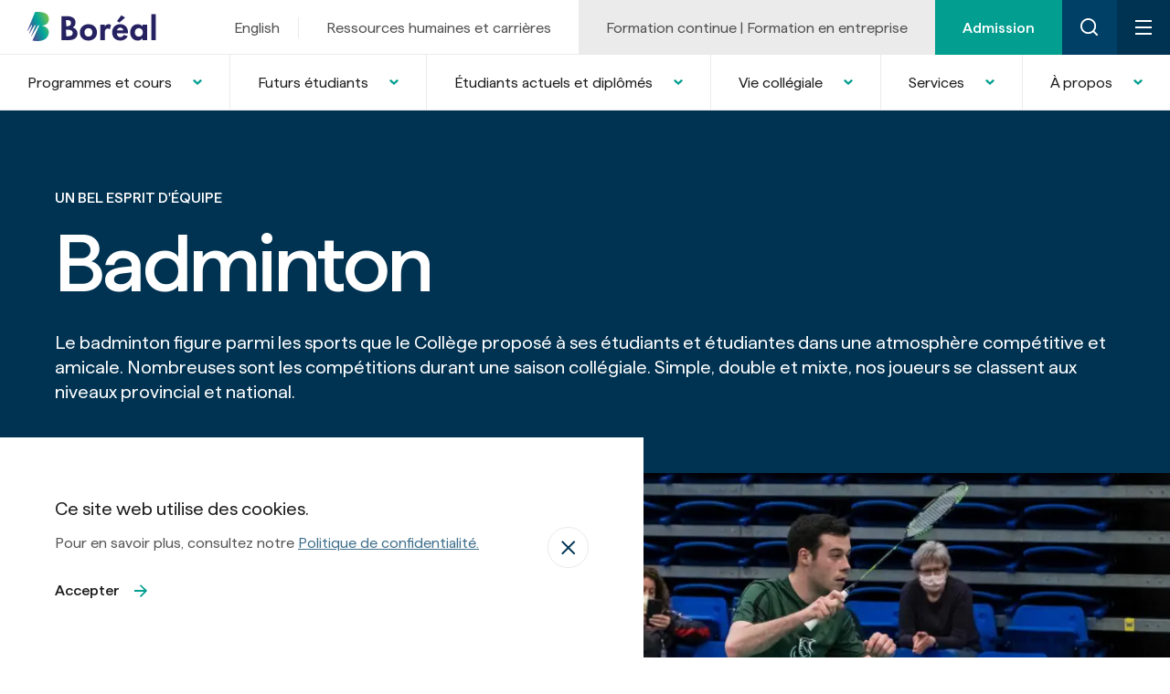

--- FILE ---
content_type: text/html; charset=UTF-8
request_url: https://collegeboreal.ca/vie-etudiante/badminton/
body_size: 21720
content:
<!DOCTYPE html>
<html lang="fr">

<head>
	<meta charset="UTF-8">
	<meta name="viewport" content="initial-scale=1.0, user-scalable=yes" />
	<meta name='robots' content='index, follow, max-image-preview:large, max-snippet:-1, max-video-preview:-1' />
	<style>img:is([sizes="auto" i], [sizes^="auto," i]) { contain-intrinsic-size: 3000px 1500px }</style>
	<link rel="alternate" hreflang="en" href="https://collegeboreal.ca/en/student-life/badminton/" />
<link rel="alternate" hreflang="fr" href="https://collegeboreal.ca/vie-etudiante/badminton/" />
<link rel="alternate" hreflang="x-default" href="https://collegeboreal.ca/vie-etudiante/badminton/" />

<!-- Google Tag Manager for WordPress by gtm4wp.com -->
<script data-cfasync="false" data-pagespeed-no-defer>
	var gtm4wp_datalayer_name = "dataLayer";
	var dataLayer = dataLayer || [];
</script>
<!-- End Google Tag Manager for WordPress by gtm4wp.com -->
	<!-- This site is optimized with the Yoast SEO Premium plugin v26.4 (Yoast SEO v26.4) - https://yoast.com/wordpress/plugins/seo/ -->
	<title>Badminton - Collège Boréal</title>
	<meta name="description" content="Découvrez le badminton au Collège Boréal. Rejoignez-nous pour des séances d&#039;entraînement, des tournois et une communauté de passionnés." />
	<link rel="canonical" href="https://collegeboreal.ca/vie-etudiante/badminton/" />
	<meta property="og:locale" content="fr_FR" />
	<meta property="og:type" content="article" />
	<meta property="og:title" content="Badminton" />
	<meta property="og:description" content="Découvrez le badminton au Collège Boréal. Rejoignez-nous pour des séances d&#039;entraînement, des tournois et une communauté de passionnés." />
	<meta property="og:url" content="https://collegeboreal.ca/vie-etudiante/badminton/" />
	<meta property="og:site_name" content="Collège Boréal" />
	<meta property="article:modified_time" content="2025-01-13T19:42:32+00:00" />
	<meta property="og:image" content="https://collegeboreal.ca/wp-content/uploads/2023/05/badminton-nationals-semi-finals-022.jpg" />
	<meta property="og:image:width" content="2560" />
	<meta property="og:image:height" content="1707" />
	<meta property="og:image:type" content="image/jpeg" />
	<meta name="twitter:card" content="summary_large_image" />
	<meta name="twitter:label1" content="Durée de lecture estimée" />
	<meta name="twitter:data1" content="1 minute" />
	<script type="application/ld+json" class="yoast-schema-graph">{"@context":"https://schema.org","@graph":[{"@type":"WebPage","@id":"https://collegeboreal.ca/vie-etudiante/badminton/","url":"https://collegeboreal.ca/vie-etudiante/badminton/","name":"Badminton - Collège Boréal","isPartOf":{"@id":"https://collegeboreal.ca/#website"},"primaryImageOfPage":{"@id":"https://collegeboreal.ca/vie-etudiante/badminton/#primaryimage"},"image":{"@id":"https://collegeboreal.ca/vie-etudiante/badminton/#primaryimage"},"thumbnailUrl":"https://collegeboreal.ca/wp-content/uploads/2023/05/badminton-nationals-semi-finals-022.jpg","datePublished":"2023-04-01T16:43:07+00:00","dateModified":"2025-01-13T19:42:32+00:00","description":"Découvrez le badminton au Collège Boréal. Rejoignez-nous pour des séances d'entraînement, des tournois et une communauté de passionnés.","breadcrumb":{"@id":"https://collegeboreal.ca/vie-etudiante/badminton/#breadcrumb"},"inLanguage":"fr-FR","potentialAction":[{"@type":"ReadAction","target":["https://collegeboreal.ca/vie-etudiante/badminton/"]}]},{"@type":"ImageObject","inLanguage":"fr-FR","@id":"https://collegeboreal.ca/vie-etudiante/badminton/#primaryimage","url":"https://collegeboreal.ca/wp-content/uploads/2023/05/badminton-nationals-semi-finals-022.jpg","contentUrl":"https://collegeboreal.ca/wp-content/uploads/2023/05/badminton-nationals-semi-finals-022.jpg","width":2560,"height":1707},{"@type":"BreadcrumbList","@id":"https://collegeboreal.ca/vie-etudiante/badminton/#breadcrumb","itemListElement":[{"@type":"ListItem","position":1,"name":"Accueil","item":"https://collegeboreal.ca/"},{"@type":"ListItem","position":2,"name":"Vie collégiale","item":"https://collegeboreal.ca/vie-etudiante/"},{"@type":"ListItem","position":3,"name":"Badminton"}]},{"@type":"WebSite","@id":"https://collegeboreal.ca/#website","url":"https://collegeboreal.ca/","name":"Collège Boréal","description":"L’éducation francophone en Ontario","potentialAction":[{"@type":"SearchAction","target":{"@type":"EntryPoint","urlTemplate":"https://collegeboreal.ca/?s={search_term_string}"},"query-input":{"@type":"PropertyValueSpecification","valueRequired":true,"valueName":"search_term_string"}}],"inLanguage":"fr-FR"}]}</script>
	<!-- / Yoast SEO Premium plugin. -->


<link rel='dns-prefetch' href='//static.addtoany.com' />
<link rel='dns-prefetch' href='//cdnjs.cloudflare.com' />
		<style>
			.lazyload,
			.lazyloading {
				max-width: 100%;
			}
		</style>
		<style id='classic-theme-styles-inline-css' type='text/css'>
/*! This file is auto-generated */
.wp-block-button__link{color:#fff;background-color:#32373c;border-radius:9999px;box-shadow:none;text-decoration:none;padding:calc(.667em + 2px) calc(1.333em + 2px);font-size:1.125em}.wp-block-file__button{background:#32373c;color:#fff;text-decoration:none}
</style>
<style id='global-styles-inline-css' type='text/css'>
:root{--wp--preset--aspect-ratio--square: 1;--wp--preset--aspect-ratio--4-3: 4/3;--wp--preset--aspect-ratio--3-4: 3/4;--wp--preset--aspect-ratio--3-2: 3/2;--wp--preset--aspect-ratio--2-3: 2/3;--wp--preset--aspect-ratio--16-9: 16/9;--wp--preset--aspect-ratio--9-16: 9/16;--wp--preset--color--black: #000000;--wp--preset--color--cyan-bluish-gray: #abb8c3;--wp--preset--color--white: #ffffff;--wp--preset--color--pale-pink: #f78da7;--wp--preset--color--vivid-red: #cf2e2e;--wp--preset--color--luminous-vivid-orange: #ff6900;--wp--preset--color--luminous-vivid-amber: #fcb900;--wp--preset--color--light-green-cyan: #7bdcb5;--wp--preset--color--vivid-green-cyan: #00d084;--wp--preset--color--pale-cyan-blue: #8ed1fc;--wp--preset--color--vivid-cyan-blue: #0693e3;--wp--preset--color--vivid-purple: #9b51e0;--wp--preset--gradient--vivid-cyan-blue-to-vivid-purple: linear-gradient(135deg,rgba(6,147,227,1) 0%,rgb(155,81,224) 100%);--wp--preset--gradient--light-green-cyan-to-vivid-green-cyan: linear-gradient(135deg,rgb(122,220,180) 0%,rgb(0,208,130) 100%);--wp--preset--gradient--luminous-vivid-amber-to-luminous-vivid-orange: linear-gradient(135deg,rgba(252,185,0,1) 0%,rgba(255,105,0,1) 100%);--wp--preset--gradient--luminous-vivid-orange-to-vivid-red: linear-gradient(135deg,rgba(255,105,0,1) 0%,rgb(207,46,46) 100%);--wp--preset--gradient--very-light-gray-to-cyan-bluish-gray: linear-gradient(135deg,rgb(238,238,238) 0%,rgb(169,184,195) 100%);--wp--preset--gradient--cool-to-warm-spectrum: linear-gradient(135deg,rgb(74,234,220) 0%,rgb(151,120,209) 20%,rgb(207,42,186) 40%,rgb(238,44,130) 60%,rgb(251,105,98) 80%,rgb(254,248,76) 100%);--wp--preset--gradient--blush-light-purple: linear-gradient(135deg,rgb(255,206,236) 0%,rgb(152,150,240) 100%);--wp--preset--gradient--blush-bordeaux: linear-gradient(135deg,rgb(254,205,165) 0%,rgb(254,45,45) 50%,rgb(107,0,62) 100%);--wp--preset--gradient--luminous-dusk: linear-gradient(135deg,rgb(255,203,112) 0%,rgb(199,81,192) 50%,rgb(65,88,208) 100%);--wp--preset--gradient--pale-ocean: linear-gradient(135deg,rgb(255,245,203) 0%,rgb(182,227,212) 50%,rgb(51,167,181) 100%);--wp--preset--gradient--electric-grass: linear-gradient(135deg,rgb(202,248,128) 0%,rgb(113,206,126) 100%);--wp--preset--gradient--midnight: linear-gradient(135deg,rgb(2,3,129) 0%,rgb(40,116,252) 100%);--wp--preset--font-size--small: 13px;--wp--preset--font-size--medium: 20px;--wp--preset--font-size--large: 36px;--wp--preset--font-size--x-large: 42px;--wp--preset--spacing--20: 0.44rem;--wp--preset--spacing--30: 0.67rem;--wp--preset--spacing--40: 1rem;--wp--preset--spacing--50: 1.5rem;--wp--preset--spacing--60: 2.25rem;--wp--preset--spacing--70: 3.38rem;--wp--preset--spacing--80: 5.06rem;--wp--preset--shadow--natural: 6px 6px 9px rgba(0, 0, 0, 0.2);--wp--preset--shadow--deep: 12px 12px 50px rgba(0, 0, 0, 0.4);--wp--preset--shadow--sharp: 6px 6px 0px rgba(0, 0, 0, 0.2);--wp--preset--shadow--outlined: 6px 6px 0px -3px rgba(255, 255, 255, 1), 6px 6px rgba(0, 0, 0, 1);--wp--preset--shadow--crisp: 6px 6px 0px rgba(0, 0, 0, 1);}:where(.is-layout-flex){gap: 0.5em;}:where(.is-layout-grid){gap: 0.5em;}body .is-layout-flex{display: flex;}.is-layout-flex{flex-wrap: wrap;align-items: center;}.is-layout-flex > :is(*, div){margin: 0;}body .is-layout-grid{display: grid;}.is-layout-grid > :is(*, div){margin: 0;}:where(.wp-block-columns.is-layout-flex){gap: 2em;}:where(.wp-block-columns.is-layout-grid){gap: 2em;}:where(.wp-block-post-template.is-layout-flex){gap: 1.25em;}:where(.wp-block-post-template.is-layout-grid){gap: 1.25em;}.has-black-color{color: var(--wp--preset--color--black) !important;}.has-cyan-bluish-gray-color{color: var(--wp--preset--color--cyan-bluish-gray) !important;}.has-white-color{color: var(--wp--preset--color--white) !important;}.has-pale-pink-color{color: var(--wp--preset--color--pale-pink) !important;}.has-vivid-red-color{color: var(--wp--preset--color--vivid-red) !important;}.has-luminous-vivid-orange-color{color: var(--wp--preset--color--luminous-vivid-orange) !important;}.has-luminous-vivid-amber-color{color: var(--wp--preset--color--luminous-vivid-amber) !important;}.has-light-green-cyan-color{color: var(--wp--preset--color--light-green-cyan) !important;}.has-vivid-green-cyan-color{color: var(--wp--preset--color--vivid-green-cyan) !important;}.has-pale-cyan-blue-color{color: var(--wp--preset--color--pale-cyan-blue) !important;}.has-vivid-cyan-blue-color{color: var(--wp--preset--color--vivid-cyan-blue) !important;}.has-vivid-purple-color{color: var(--wp--preset--color--vivid-purple) !important;}.has-black-background-color{background-color: var(--wp--preset--color--black) !important;}.has-cyan-bluish-gray-background-color{background-color: var(--wp--preset--color--cyan-bluish-gray) !important;}.has-white-background-color{background-color: var(--wp--preset--color--white) !important;}.has-pale-pink-background-color{background-color: var(--wp--preset--color--pale-pink) !important;}.has-vivid-red-background-color{background-color: var(--wp--preset--color--vivid-red) !important;}.has-luminous-vivid-orange-background-color{background-color: var(--wp--preset--color--luminous-vivid-orange) !important;}.has-luminous-vivid-amber-background-color{background-color: var(--wp--preset--color--luminous-vivid-amber) !important;}.has-light-green-cyan-background-color{background-color: var(--wp--preset--color--light-green-cyan) !important;}.has-vivid-green-cyan-background-color{background-color: var(--wp--preset--color--vivid-green-cyan) !important;}.has-pale-cyan-blue-background-color{background-color: var(--wp--preset--color--pale-cyan-blue) !important;}.has-vivid-cyan-blue-background-color{background-color: var(--wp--preset--color--vivid-cyan-blue) !important;}.has-vivid-purple-background-color{background-color: var(--wp--preset--color--vivid-purple) !important;}.has-black-border-color{border-color: var(--wp--preset--color--black) !important;}.has-cyan-bluish-gray-border-color{border-color: var(--wp--preset--color--cyan-bluish-gray) !important;}.has-white-border-color{border-color: var(--wp--preset--color--white) !important;}.has-pale-pink-border-color{border-color: var(--wp--preset--color--pale-pink) !important;}.has-vivid-red-border-color{border-color: var(--wp--preset--color--vivid-red) !important;}.has-luminous-vivid-orange-border-color{border-color: var(--wp--preset--color--luminous-vivid-orange) !important;}.has-luminous-vivid-amber-border-color{border-color: var(--wp--preset--color--luminous-vivid-amber) !important;}.has-light-green-cyan-border-color{border-color: var(--wp--preset--color--light-green-cyan) !important;}.has-vivid-green-cyan-border-color{border-color: var(--wp--preset--color--vivid-green-cyan) !important;}.has-pale-cyan-blue-border-color{border-color: var(--wp--preset--color--pale-cyan-blue) !important;}.has-vivid-cyan-blue-border-color{border-color: var(--wp--preset--color--vivid-cyan-blue) !important;}.has-vivid-purple-border-color{border-color: var(--wp--preset--color--vivid-purple) !important;}.has-vivid-cyan-blue-to-vivid-purple-gradient-background{background: var(--wp--preset--gradient--vivid-cyan-blue-to-vivid-purple) !important;}.has-light-green-cyan-to-vivid-green-cyan-gradient-background{background: var(--wp--preset--gradient--light-green-cyan-to-vivid-green-cyan) !important;}.has-luminous-vivid-amber-to-luminous-vivid-orange-gradient-background{background: var(--wp--preset--gradient--luminous-vivid-amber-to-luminous-vivid-orange) !important;}.has-luminous-vivid-orange-to-vivid-red-gradient-background{background: var(--wp--preset--gradient--luminous-vivid-orange-to-vivid-red) !important;}.has-very-light-gray-to-cyan-bluish-gray-gradient-background{background: var(--wp--preset--gradient--very-light-gray-to-cyan-bluish-gray) !important;}.has-cool-to-warm-spectrum-gradient-background{background: var(--wp--preset--gradient--cool-to-warm-spectrum) !important;}.has-blush-light-purple-gradient-background{background: var(--wp--preset--gradient--blush-light-purple) !important;}.has-blush-bordeaux-gradient-background{background: var(--wp--preset--gradient--blush-bordeaux) !important;}.has-luminous-dusk-gradient-background{background: var(--wp--preset--gradient--luminous-dusk) !important;}.has-pale-ocean-gradient-background{background: var(--wp--preset--gradient--pale-ocean) !important;}.has-electric-grass-gradient-background{background: var(--wp--preset--gradient--electric-grass) !important;}.has-midnight-gradient-background{background: var(--wp--preset--gradient--midnight) !important;}.has-small-font-size{font-size: var(--wp--preset--font-size--small) !important;}.has-medium-font-size{font-size: var(--wp--preset--font-size--medium) !important;}.has-large-font-size{font-size: var(--wp--preset--font-size--large) !important;}.has-x-large-font-size{font-size: var(--wp--preset--font-size--x-large) !important;}
:where(.wp-block-post-template.is-layout-flex){gap: 1.25em;}:where(.wp-block-post-template.is-layout-grid){gap: 1.25em;}
:where(.wp-block-columns.is-layout-flex){gap: 2em;}:where(.wp-block-columns.is-layout-grid){gap: 2em;}
:root :where(.wp-block-pullquote){font-size: 1.5em;line-height: 1.6;}
</style>
<link rel='stylesheet' id='contact-form-7-css' href='https://collegeboreal.ca/wp-content/plugins/contact-form-7/includes/css/styles.css' type='text/css' media='all' />
<link rel='stylesheet' id='main-css' href='https://collegeboreal.ca/wp-content/themes/boreal-theme/assets/dist/css/main.css' type='text/css' media='all' />
<link rel='stylesheet' id='flickity-css' href='https://collegeboreal.ca/wp-content/themes/boreal-theme/libraries/flickity/flickity.min.css' type='text/css' media='all' />
<link rel='stylesheet' id='flickity-fade-css' href='https://collegeboreal.ca/wp-content/themes/boreal-theme/libraries/flickity/flickity-fade.min.css' type='text/css' media='all' />
<link rel='stylesheet' id='dflip-style-css' href='https://collegeboreal.ca/wp-content/plugins/dflip/assets/css/dflip.min.css' type='text/css' media='all' />
<link rel='stylesheet' id='addtoany-css' href='https://collegeboreal.ca/wp-content/plugins/add-to-any/addtoany.min.css' type='text/css' media='all' />
<script type="text/javascript" id="wpml-cookie-js-extra">
/* <![CDATA[ */
var wpml_cookies = {"wp-wpml_current_language":{"value":"fr","expires":1,"path":"\/"}};
var wpml_cookies = {"wp-wpml_current_language":{"value":"fr","expires":1,"path":"\/"}};
/* ]]> */
</script>
<script type="text/javascript" src="https://collegeboreal.ca/wp-content/plugins/sitepress-multilingual-cms/res/js/cookies/language-cookie.js" id="wpml-cookie-js" defer="defer" data-wp-strategy="defer"></script>
<script type="text/javascript" id="addtoany-core-js-before">
/* <![CDATA[ */
window.a2a_config=window.a2a_config||{};a2a_config.callbacks=[];a2a_config.overlays=[];a2a_config.templates={};a2a_localize = {
	Share: "Partager",
	Save: "Enregistrer",
	Subscribe: "S'abonner",
	Email: "E-mail",
	Bookmark: "Marque-page",
	ShowAll: "Montrer tout",
	ShowLess: "Montrer moins",
	FindServices: "Trouver des service(s)",
	FindAnyServiceToAddTo: "Trouver instantan&eacute;ment des services &agrave; ajouter &agrave;",
	PoweredBy: "Propuls&eacute; par",
	ShareViaEmail: "Partager par e-mail",
	SubscribeViaEmail: "S’abonner par e-mail",
	BookmarkInYourBrowser: "Ajouter un signet dans votre navigateur",
	BookmarkInstructions: "Appuyez sur Ctrl+D ou \u2318+D pour mettre cette page en signet",
	AddToYourFavorites: "Ajouter &agrave; vos favoris",
	SendFromWebOrProgram: "Envoyer depuis n’importe quelle adresse e-mail ou logiciel e-mail",
	EmailProgram: "Programme d’e-mail",
	More: "Plus&#8230;",
	ThanksForSharing: "Merci de partager !",
	ThanksForFollowing: "Merci de nous suivre !"
};
/* ]]> */
</script>
<script type="text/javascript" defer src="https://static.addtoany.com/menu/page.js" id="addtoany-core-js"></script>
<script type="text/javascript" src="https://collegeboreal.ca/wp-includes/js/jquery/jquery.min.js" id="jquery-core-js"></script>
<script type="text/javascript" defer src="https://collegeboreal.ca/wp-content/plugins/add-to-any/addtoany.min.js" id="addtoany-jquery-js"></script>
<script type="text/javascript" src="https://collegeboreal.ca/wp-content/themes/boreal-theme/libraries/flickity/flickity.min.js" id="flickity-js"></script>
<script type="text/javascript" src="https://collegeboreal.ca/wp-content/themes/boreal-theme/libraries/flickity/flickity-fade.min.js" id="flickity-fade-js"></script>
<script type="text/javascript" src="https://collegeboreal.ca/wp-content/themes/boreal-theme/libraries/pdfjs/pdf.js" id="pdfjs-js"></script>
<meta name="generator" content="WPML ver:4.8.5 stt:1,4;" />

<!-- Google Tag Manager for WordPress by gtm4wp.com -->
<!-- GTM Container placement set to automatic -->
<script data-cfasync="false" data-pagespeed-no-defer type="text/javascript">
	var dataLayer_content = {"pagePostType":"page","pagePostType2":"single-page","pagePostAuthor":"Lespretentieux"};
	dataLayer.push( dataLayer_content );
</script>
<script data-cfasync="false" data-pagespeed-no-defer type="text/javascript">
(function(w,d,s,l,i){w[l]=w[l]||[];w[l].push({'gtm.start':
new Date().getTime(),event:'gtm.js'});var f=d.getElementsByTagName(s)[0],
j=d.createElement(s),dl=l!='dataLayer'?'&l='+l:'';j.async=true;j.src=
'//www.googletagmanager.com/gtm.js?id='+i+dl;f.parentNode.insertBefore(j,f);
})(window,document,'script','dataLayer','GTM-NVB9FTMD');
</script>
<!-- End Google Tag Manager for WordPress by gtm4wp.com -->		<script>
			document.documentElement.className = document.documentElement.className.replace('no-js', 'js');
		</script>
				<style>
			.no-js img.lazyload {
				display: none;
			}

			figure.wp-block-image img.lazyloading {
				min-width: 150px;
			}

			.lazyload,
			.lazyloading {
				--smush-placeholder-width: 100px;
				--smush-placeholder-aspect-ratio: 1/1;
				width: var(--smush-image-width, var(--smush-placeholder-width)) !important;
				aspect-ratio: var(--smush-image-aspect-ratio, var(--smush-placeholder-aspect-ratio)) !important;
			}

						.lazyload, .lazyloading {
				opacity: 0;
			}

			.lazyloaded {
				opacity: 1;
				transition: opacity 400ms;
				transition-delay: 0ms;
			}

					</style>
		<link rel="icon" href="https://collegeboreal.ca/wp-content/uploads/2023/06/cropped-favicon-32x32.png" sizes="32x32" />
<link rel="icon" href="https://collegeboreal.ca/wp-content/uploads/2023/06/cropped-favicon-192x192.png" sizes="192x192" />
<link rel="apple-touch-icon" href="https://collegeboreal.ca/wp-content/uploads/2023/06/cropped-favicon-180x180.png" />
<meta name="msapplication-TileImage" content="https://collegeboreal.ca/wp-content/uploads/2023/06/cropped-favicon-270x270.png" />
		<style type="text/css" id="wp-custom-css">
			.grecaptcha-badge{
	visibility: hidden;
}		</style>
		
	<link rel="dns-prefetch" href="//cdn.domain.com/">
	<link rel="dns-prefetch" href="//fonts.googleapis.com/">
	<link rel="dns-prefetch" href="//www.google-analytics.com">
	<link href="https://collegeboreal.ca/wp-content/themes/boreal-theme/favicon.ico" rel="icon" type="image/x-icon">

	<meta name="google-site-verification" content="w1TK7Z0JLFTMsAskr2tQ4XGDAf1ISBy6mZ8ckEuoQ50" />

	<!-- Google tag (gtag.js) -->
	<script async src="https://www.googletagmanager.com/gtag/js?id=G-MT9Q3E6G38"></script>
	<script>
		window.dataLayer = window.dataLayer || [];

		function gtag() {
			dataLayer.push(arguments);
		}
		gtag('js', new Date());
		gtag('config', 'G-MT9Q3E6G38');
	</script>

	<!-- Meta Pixel Code -->
	<script>
		! function(f, b, e, v, n, t, s) {
			if (f.fbq) return;
			n = f.fbq = function() {
				n.callMethod ? n.callMethod.apply(n, arguments) : n.queue.push(arguments)
			};
			if (!f._fbq) f._fbq = n;
			n.push = n;
			n.loaded = !0;
			n.version = '2.0';
			n.queue = [];
			t = b.createElement(e);
			t.async = !0;
			t.src = v;
			s = b.getElementsByTagName(e)[0];
			s.parentNode.insertBefore(t, s)
		}
		(window, document, 'script', 'https://connect.facebook.net/en_US/fbevents.js');
		fbq('init', '375902745037456');
		fbq('track', 'PageView');
	</script>
	<noscript><img height="1" width="1" style="display:none" src="https://www.facebook.com/tr?id=375902745037456&ev=PageView&noscript=1" /></noscript>
	<!-- End Meta Pixel Code -->

</head>

<body class="wp-singular page-template-default page page-id-4097 page-child parent-pageid-41 wp-theme-boreal-theme">
	
<!-- GTM Container placement set to automatic -->
<!-- Google Tag Manager (noscript) -->
				<noscript><iframe data-src="https://www.googletagmanager.com/ns.html?id=GTM-NVB9FTMD" height="0" width="0" style="display:none;visibility:hidden" aria-hidden="true" src="[data-uri]" class="lazyload" data-load-mode="1"></iframe></noscript>
<!-- End Google Tag Manager (noscript) -->
	
	<main id="top">


		<header class="c-header">

			<div class="o-layout -middle -space-between">


									<a class="c-header_logo" href="https://collegeboreal.ca">
						<img data-src="https://collegeboreal.ca/wp-content/themes/boreal-theme/assets/src/images/logo.svg" alt="Logo" src="[data-uri]" class="lazyload">
					</a>
				


				<div class="c-header_actions">

					<div class="c-header_lang">
						<ul>
							<li><a href="https://collegeboreal.ca/en/student-life/badminton/">English</a></li>						</ul>
					</div>

											<ul id="menu-top-bar" class="c-header_menu"><li id="menu-item-8335" class="menu-item menu-item-type-post_type menu-item-object-page menu-item-8335"><a href="https://collegeboreal.ca/a-propos/ressources-humaines-et-carrieres/">Ressources humaines et carrières</a></li>
<li id="menu-item-10312" class="u-bg-border-500 menu-item menu-item-type-post_type menu-item-object-page menu-item-10312"><a href="https://collegeboreal.ca/formation-continue/">Formation continue | Formation en entreprise</a></li>
<li id="menu-item-10079" class="u-bg-primary-500 menu-item menu-item-type-post_type menu-item-object-page menu-item-10079"><a href="https://collegeboreal.ca/etudiants-diplomes/processus-dadmission-et-dinscription/">Admission</a></li>
</ul>					


					<div class="c-header_search searchbar-trigger ">
						<i class="o-icon -search"></i>
					</div>

					<div class="u-bg-secondary-700">
						<button aria-label="navigation" class="menu-trigger c-header_burger">
							<span></span>
							<span></span>
							<span></span>
						</button>
					</div>
				</div>

			</div>

		</header>

		<nav class="c-nav">
			<div class="c-nav_wrap">
				
					<div class="c-nav_element">

						<!--  -->
													<a href="http://collegeboreal.ca/programmes-cours/" class="" target="">
								Programmes et cours																	<i class="o-icon -chevron"></i>
															</a>
						
						
							<div class="c-nav_submenu">

								<div class="o-layout">

									<div class="c-nav_menu o-layout_item u-1/2">

																					<a href="http://collegeboreal.ca/programmes-cours/" target="" class="c-nav_trigger ">
												
												<div class="c-icon -noborder -secondary">
													<i class="o-icon -burger"></i>
												</div>
												<div class="c-nav_triggertitle">
													<p>Programmes et cours</p>
													<p>Voir toutes les pages</p>
												</div>


												<i class="o-icon -chevron"></i>											</a>
										
										<ul>
																								<li>
														<a href="http://collegeboreal.ca/programmes-cours/programmes-postsecondaires/" target="">Programmes postsecondaires</a>
													</li>
																								<li>
														<a href="https://collegeboreal.ca/emplacement/boreal-en-ligne/" target="">Études à distance</a>
													</li>
																								<li>
														<a href="http://collegeboreal.ca/programmes-cours/apprentissage/" target="">Apprentissage</a>
													</li>
																								<li>
														<a href="http://collegeboreal.ca/programmes-cours/preapprentissage/" target="">Préapprentissage</a>
													</li>
																								<li>
														<a href="http://collegeboreal.ca/service/ressources-pour-conseils-scolaires/" target="">Cours à DRC</a>
													</li>
																								<li>
														<a href="http://collegeboreal.ca/service/centre-de-perfectionnement-des-adultes/" target="">Centre de perfectionnement des adultes</a>
													</li>
																								<li>
														<a href="http://collegeboreal.ca/formation-continue/" target="">Formation continue | Formation en entreprise</a>
													</li>
																								<li>
														<a href="https://collegeboreal.ca/services/services-a-la-communaute/services-en-immigration-et-integration/" target="">Accompagnement nouveaux arrivants</a>
													</li>
																								<li>
														<a href="http://collegeboreal.ca/futurs-etudiants/trouver-sa-voie/" target="">Trouver sa voie</a>
													</li>
																					</ul>

																					<a href="http://collegeboreal.ca/programmes-cours/guide-des-programmes/" target="" class="c-nav_btn">
												<p>Guide des programmes</p>
																									<img data-src="https://collegeboreal.ca/wp-content/uploads/2023/01/file.svg" alt="" src="[data-uri]" class="lazyload" />
																							</a>
										
									</div>

									<div class="c-nav_image o-layout_item u-1/2">
																					<img data-src="https://collegeboreal.ca/wp-content/uploads/2023/04/registration_2022-61-1-2560x1707.jpg" data-srcset="https://collegeboreal.ca/wp-content/uploads/2023/04/registration_2022-61-1-2560x1707.jpg 2560w,https://collegeboreal.ca/wp-content/uploads/2023/04/registration_2022-61-1-1440x960.jpg 1440w,https://collegeboreal.ca/wp-content/uploads/2023/04/registration_2022-61-1-720x480.jpg 720w,https://collegeboreal.ca/wp-content/uploads/2023/04/registration_2022-61-1-360x240.jpg 360w" data-sizes="50vw" alt="" src="[data-uri]" class="lazyload" style="--smush-placeholder-width: 2560px; --smush-placeholder-aspect-ratio: 2560/1707;">																			</div>

								</div>

								


								


								


								


								


								


								


								


								


								
							</div>

						
					</div>

				
					<div class="c-nav_element">

						<!--  -->
													<a href="http://collegeboreal.ca/futurs-etudiants/" class="" target="">
								Futurs étudiants																	<i class="o-icon -chevron"></i>
															</a>
						
						
							<div class="c-nav_submenu">

								<div class="o-layout">

									<div class="c-nav_menu o-layout_item u-1/2">

																					<a href="http://collegeboreal.ca/futurs-etudiants/" target="" class="c-nav_trigger ">
												
												<div class="c-icon -noborder -secondary">
													<i class="o-icon -burger"></i>
												</div>
												<div class="c-nav_triggertitle">
													<p>Futurs étudiants</p>
													<p>Voir toutes les pages</p>
												</div>


												<i class="o-icon -chevron"></i>											</a>
										
										<ul>
																								<li>
														<a href="http://collegeboreal.ca/futurs-etudiants/pourquoi-choisir-boreal/" target="">Pourquoi choisir Boréal?</a>
													</li>
																								<li>
														<a href="http://collegeboreal.ca/futurs-etudiants/candidats-internationaux/" target="">Candidats internationaux</a>
													</li>
																								<li>
														<a href="http://collegeboreal.ca/futurs-etudiants/ce-quil-faut-savoir/" target="">Ce qu’il faut savoir</a>
													</li>
																								<li>
														<a href="https://collegeboreal.ca/futurs-etudiants/equipe-de-liaison/" target="">Équipe de liaison</a>
													</li>
																								<li>
														<a href="https://collegeboreal.ca/futurs-etudiants/je-veux-visiter-boreal/" target="">Je veux visiter Boréal</a>
													</li>
																								<li>
														<a href="http://collegeboreal.ca/futurs-etudiants/trouver-sa-voie/" target="">Trouver sa voie</a>
													</li>
																								<li>
														<a href="http://collegeboreal.ca/futurs-etudiants/logement-etudiant/" target="">Logement étudiant</a>
													</li>
																								<li>
														<a href="http://collegeboreal.ca/futurs-etudiants/foire-aux-questions/" target="">Foire aux questions</a>
													</li>
																								<li>
														<a href="http://collegeboreal.ca/etudiants-diplomes/aide-financiere/" target="">Aide financière</a>
													</li>
																					</ul>

										
									</div>

									<div class="c-nav_image o-layout_item u-1/2">
																					<img data-src="https://collegeboreal.ca/wp-content/uploads/2023/01/boreal_fall1_2005lrg-noflags-sm.jpg" data-srcset="https://collegeboreal.ca/wp-content/uploads/2023/01/boreal_fall1_2005lrg-noflags-sm.jpg 2560w,https://collegeboreal.ca/wp-content/uploads/2023/01/boreal_fall1_2005lrg-noflags-sm-1440x880.jpg 1440w,https://collegeboreal.ca/wp-content/uploads/2023/01/boreal_fall1_2005lrg-noflags-sm-720x440.jpg 720w,https://collegeboreal.ca/wp-content/uploads/2023/01/boreal_fall1_2005lrg-noflags-sm-360x220.jpg 360w" data-sizes="50vw" alt="" src="[data-uri]" class="lazyload" style="--smush-placeholder-width: 1964px; --smush-placeholder-aspect-ratio: 1964/1200;">																			</div>

								</div>

								


								


								


								


								


								


								


								


								


								
							</div>

						
					</div>

				
					<div class="c-nav_element">

						<!--  -->
													<a href="http://collegeboreal.ca/etudiants-diplomes/" class="" target="">
								Étudiants actuels et diplômés																	<i class="o-icon -chevron"></i>
															</a>
						
						
							<div class="c-nav_submenu">

								<div class="o-layout">

									<div class="c-nav_menu o-layout_item u-1/2">

																					<a href="http://collegeboreal.ca/etudiants-diplomes/" target="" class="c-nav_trigger ">
												
												<div class="c-icon -noborder -secondary">
													<i class="o-icon -burger"></i>
												</div>
												<div class="c-nav_triggertitle">
													<p>Étudiants actuels et diplômés</p>
													<p>Voir toutes les pages</p>
												</div>


												<i class="o-icon -chevron"></i>											</a>
										
										<ul>
																								<li>
														<a href="https://collegeboreal.ca/portails-boreal/" target="">Portails Boréal</a>
													</li>
																								<li>
														<a href="http://collegeboreal.ca/etudiants-diplomes/bureau-admission-et-registrariat/" target="">Bureau admission et registrariat</a>
													</li>
																								<li>
														<a href="http://collegeboreal.ca/services/services-aux-etudiants/" target="">Services aux étudiants</a>
													</li>
																								<li>
														<a href="https://biblio.collegeboreal.ca/biblio" target="_blank">Carrefour de la réussite</a>
													</li>
																								<li>
														<a href="http://collegeboreal.ca/etudiants-diplomes/association-des-anciens-et-anciennes/" target="">Association des anciens et anciennes</a>
													</li>
																								<li>
														<a href="http://collegeboreal.ca/futurs-etudiants/guide-boreal/" target="">Guide Boréal</a>
													</li>
																								<li>
														<a href="http://collegeboreal.ca/etudiants-diplomes/remise-des-diplomes/" target="">Remise des diplômes</a>
													</li>
																					</ul>

																					<a href="http://collegeboreal.ca/etudiants-diplomes/application-mobile/" target="" class="c-nav_btn">
												<p>Application mobile</p>
																									<img data-src="https://collegeboreal.ca/wp-content/uploads/2023/01/vector.svg" alt="" src="[data-uri]" class="lazyload" />
																							</a>
										
									</div>

									<div class="c-nav_image o-layout_item u-1/2">
																					<img data-src="https://collegeboreal.ca/wp-content/uploads/2023/03/registration_2022-57-1-2560x1707.jpg" data-srcset="https://collegeboreal.ca/wp-content/uploads/2023/03/registration_2022-57-1-2560x1707.jpg 2560w,https://collegeboreal.ca/wp-content/uploads/2023/03/registration_2022-57-1-1440x960.jpg 1440w,https://collegeboreal.ca/wp-content/uploads/2023/03/registration_2022-57-1-720x480.jpg 720w,https://collegeboreal.ca/wp-content/uploads/2023/03/registration_2022-57-1-360x240.jpg 360w" data-sizes="50vw" alt="" src="[data-uri]" class="lazyload" style="--smush-placeholder-width: 2560px; --smush-placeholder-aspect-ratio: 2560/1707;">																			</div>

								</div>

								


								


								


								


								


								


								


								
							</div>

						
					</div>

				
					<div class="c-nav_element">

						<!-- -menuancestor -->
													<a href="http://collegeboreal.ca/vie-etudiante/" class="" target="">
								Vie collégiale																	<i class="o-icon -chevron"></i>
															</a>
						
						
							<div class="c-nav_submenu">

								<div class="o-layout">

									<div class="c-nav_menu o-layout_item u-1/2">

																					<a href="http://collegeboreal.ca/vie-etudiante/" target="" class="c-nav_trigger ">
												
												<div class="c-icon -noborder -secondary">
													<i class="o-icon -burger"></i>
												</div>
												<div class="c-nav_triggertitle">
													<p>Vie collégiale</p>
													<p>Voir toutes les pages</p>
												</div>


												<i class="o-icon -chevron"></i>											</a>
										
										<ul>
																								<li>
														<a href="http://collegeboreal.ca/vie-etudiante/vie-collegiale-agee/" target="">Vie collégiale et AGEE</a>
													</li>
																								<li>
														<a href="http://collegeboreal.ca/vie-etudiante/emplacements/" target="">Emplacements (nos campus)</a>
													</li>
																								<li>
														<a href="http://collegeboreal.ca/vie-etudiante/les-viperes-varsity/" target="">Les Vipères (Varsity)</a>
													</li>
																								<li>
														<a href="http://collegeboreal.ca/vie-etudiante/evenements/" target="">Événements</a>
													</li>
																								<li>
														<a href="http://collegeboreal.ca/a-propos/sante-et-securite/" target="">Santé et sécurité</a>
													</li>
																					</ul>

										
									</div>

									<div class="c-nav_image o-layout_item u-1/2">
																					<img data-src="https://collegeboreal.ca/wp-content/uploads/2023/01/bw1_1179_cc_sm-2.jpg" data-srcset="https://collegeboreal.ca/wp-content/uploads/2023/01/bw1_1179_cc_sm-2.jpg 2560w,https://collegeboreal.ca/wp-content/uploads/2023/01/bw1_1179_cc_sm-2.jpg 1440w,https://collegeboreal.ca/wp-content/uploads/2023/01/bw1_1179_cc_sm-2-720x480.jpg 720w,https://collegeboreal.ca/wp-content/uploads/2023/01/bw1_1179_cc_sm-2-360x240.jpg 360w" data-sizes="50vw" alt="" src="[data-uri]" class="lazyload" style="--smush-placeholder-width: 1152px; --smush-placeholder-aspect-ratio: 1152/768;">																			</div>

								</div>

								


								


								


								


								


								
							</div>

						
					</div>

				
					<div class="c-nav_element">

						<!--  -->
													<a href="http://collegeboreal.ca/services/" class="" target="">
								Services																	<i class="o-icon -chevron"></i>
															</a>
						
						
							<div class="c-nav_submenu">

								<div class="o-layout">

									<div class="c-nav_menu o-layout_item u-1/2">

																					<a href="http://collegeboreal.ca/services/" target="" class="c-nav_trigger ">
												
												<div class="c-icon -noborder -secondary">
													<i class="o-icon -burger"></i>
												</div>
												<div class="c-nav_triggertitle">
													<p>Services</p>
													<p>Voir toutes les pages</p>
												</div>


												<i class="o-icon -chevron"></i>											</a>
										
										<ul>
																								<li>
														<a href="http://collegeboreal.ca/services/services-aux-etudiants/" target="">Services aux étudiants</a>
													</li>
																								<li>
														<a href="http://collegeboreal.ca/services/services-a-la-communaute/" target="">Services à la communauté</a>
													</li>
																								<li>
														<a href="http://collegeboreal.ca/services/services-en-enseignement/" target="">Services en enseignement</a>
													</li>
																					</ul>

										
									</div>

									<div class="c-nav_image o-layout_item u-1/2">
																					<img data-src="https://collegeboreal.ca/wp-content/uploads/2023/03/registration_2022-71-2560x3840.jpg" data-srcset="https://collegeboreal.ca/wp-content/uploads/2023/03/registration_2022-71-2560x3840.jpg 2560w,https://collegeboreal.ca/wp-content/uploads/2023/03/registration_2022-71-1440x2160.jpg 1440w,https://collegeboreal.ca/wp-content/uploads/2023/03/registration_2022-71-720x1080.jpg 720w,https://collegeboreal.ca/wp-content/uploads/2023/03/registration_2022-71-360x540.jpg 360w" data-sizes="50vw" alt="" src="[data-uri]" class="lazyload" style="--smush-placeholder-width: 2560px; --smush-placeholder-aspect-ratio: 2560/3840;">																			</div>

								</div>

								


								


								


								
							</div>

						
					</div>

				
					<div class="c-nav_element">

						<!--  -->
													<a href="http://collegeboreal.ca/a-propos/" class="" target="">
								À propos																	<i class="o-icon -chevron"></i>
															</a>
						
						
							<div class="c-nav_submenu">

								<div class="o-layout">

									<div class="c-nav_menu o-layout_item u-1/2">

																					<a href="http://collegeboreal.ca/a-propos/" target="" class="c-nav_trigger ">
												
												<div class="c-icon -noborder -secondary">
													<i class="o-icon -burger"></i>
												</div>
												<div class="c-nav_triggertitle">
													<p>À propos</p>
													<p>Voir toutes les pages</p>
												</div>


												<i class="o-icon -chevron"></i>											</a>
										
										<ul>
																								<li>
														<a href="http://collegeboreal.ca/a-propos/qui-nous-sommes/" target="">Qui nous sommes</a>
													</li>
																								<li>
														<a href="http://collegeboreal.ca/a-propos/gouvernance/" target="">Gouvernance et administration</a>
													</li>
																								<li>
														<a href="http://collegeboreal.ca/vie-etudiante/emplacements/" target="">Emplacements (nos campus)</a>
													</li>
																								<li>
														<a href="http://collegeboreal.ca/a-propos/recherche-et-innovation-boreal-rib/" target="">Recherche et innovation Boréal</a>
													</li>
																								<li>
														<a href="http://collegeboreal.ca/a-propos/medias-communication/" target="">Médias et communications</a>
													</li>
																								<li>
														<a href="http://collegeboreal.ca/a-propos/fondation/" target="">Fondation</a>
													</li>
																								<li>
														<a href="http://collegeboreal.ca/a-propos/consortium-national-de-formation-en-sante/" target="">Consortium national de formation en santé</a>
													</li>
																								<li>
														<a href="http://collegeboreal.ca/a-propos/sante-et-securite/" target="">Santé et sécurité</a>
													</li>
																								<li>
														<a href="http://collegeboreal.ca/politique-de-confidentialite/" target="">Politique de confidentialité</a>
													</li>
																								<li>
														<a href="https://collegeboreal.ca/a-propos/espace-dinnovation-de-recherche-et-dincubation-eiri/" target="">Espace d’innovation, de recherche et d’incubation</a>
													</li>
																					</ul>

										
									</div>

									<div class="c-nav_image o-layout_item u-1/2">
																					<img data-src="https://collegeboreal.ca/wp-content/uploads/2023/03/toronto.jpg" data-srcset="https://collegeboreal.ca/wp-content/uploads/2023/03/toronto.jpg 2560w,https://collegeboreal.ca/wp-content/uploads/2023/03/toronto.jpg 1440w,https://collegeboreal.ca/wp-content/uploads/2023/03/toronto-720x462.jpg 720w,https://collegeboreal.ca/wp-content/uploads/2023/03/toronto-360x231.jpg 360w" data-sizes="50vw" alt="" src="[data-uri]" class="lazyload" style="--smush-placeholder-width: 1140px; --smush-placeholder-aspect-ratio: 1140/731;">																			</div>

								</div>

								


								


								


								


								


								


								


								


								


								


								
							</div>

						
					</div>

							</div>
		</nav>

		<div class="c-burger u-bg-secondary-700">


			
			<div class="c-burger_wrap">

				<div class="c-burger_nav o-layout -space-between">

											<div class="o-layout_item u-1/3 u-1/1@tablet">
															<p class="c-burger_tab o-typography -h6 u-text-secondary-300">Explorer les onglets</p>
														<ul id="menu-navigation-col-1" class="c-burger_menu"><li id="menu-item-142" class="menu-item menu-item-type-post_type menu-item-object-page menu-item-142"><a href="https://collegeboreal.ca/programmes-cours/">Programmes et cours</a></li>
<li id="menu-item-12048" class="menu-item menu-item-type-post_type menu-item-object-page menu-item-12048"><a href="https://collegeboreal.ca/futurs-etudiants/">Futurs étudiants</a></li>
<li id="menu-item-16648" class="menu-item menu-item-type-post_type menu-item-object-page menu-item-16648"><a href="https://collegeboreal.ca/etudiants-diplomes/">Étudiants actuels et diplômés</a></li>
<li id="menu-item-12050" class="menu-item menu-item-type-post_type menu-item-object-page current-page-ancestor menu-item-12050"><a href="https://collegeboreal.ca/vie-etudiante/">Vie collégiale</a></li>
<li id="menu-item-12049" class="menu-item menu-item-type-post_type menu-item-object-page menu-item-12049"><a href="https://collegeboreal.ca/services/services-aux-etudiants/">Services aux étudiants</a></li>
<li id="menu-item-12047" class="menu-item menu-item-type-post_type menu-item-object-page menu-item-12047"><a href="https://collegeboreal.ca/a-propos/">À propos</a></li>
</ul>						</div>
					
											<div class="o-layout_item u-1/3 u-1/1@tablet">
															<p class="c-burger_tab o-typography -h6 u-text-secondary-300">Autres liens</p>
														<ul id="menu-navigation-col-2" class="c-burger_menu"><li id="menu-item-19066" class="menu-item menu-item-type-post_type menu-item-object-page menu-item-19066"><a href="https://collegeboreal.ca/actualites/">Actualités</a></li>
<li id="menu-item-149" class="menu-item menu-item-type-post_type menu-item-object-page menu-item-149"><a href="https://collegeboreal.ca/evenements/">Événements</a></li>
<li id="menu-item-155" class="menu-item menu-item-type-post_type menu-item-object-page menu-item-155"><a href="https://collegeboreal.ca/a-propos/nous-joindre/">Nous joindre</a></li>
<li id="menu-item-16991" class="menu-item menu-item-type-post_type menu-item-object-page menu-item-16991"><a href="https://collegeboreal.ca/a-propos/ressources-humaines-et-carrieres/">Ressources humaines et carrières</a></li>
<li id="menu-item-12756" class="menu-item menu-item-type-post_type menu-item-object-page menu-item-12756"><a href="https://collegeboreal.ca/politique-de-confidentialite/">Politique de confidentialité</a></li>
<li id="menu-item-18077" class="menu-item menu-item-type-custom menu-item-object-custom menu-item-18077"><a href="http://collegeboreal.ca/service/gestionnaire-de-systeme-de-services/">Gestionnaire de système de services</a></li>
</ul>						</div>
					
											<div class="o-layout_item u-1/3 u-1/1@tablet">
															<p class="c-burger_tab o-typography -h6 u-text-secondary-300">Outils</p>
														<ul id="menu-navigation-col-3" class="c-burger_menu"><li id="menu-item-19067" class="menu-item menu-item-type-post_type menu-item-object-page menu-item-19067"><a href="https://collegeboreal.ca/portails-boreal/">Portails Boréal</a></li>
<li id="menu-item-160" class="menu-item menu-item-type-post_type menu-item-object-page menu-item-160"><a href="https://collegeboreal.ca/etudiants-diplomes/calendrier-scolaire/">Calendrier scolaire</a></li>
<li id="menu-item-161" class="menu-item menu-item-type-post_type menu-item-object-page menu-item-161"><a href="https://collegeboreal.ca/futurs-etudiants/guide-boreal/">Guide Boréal</a></li>
<li id="menu-item-164" class="menu-item menu-item-type-post_type menu-item-object-page menu-item-164"><a href="https://collegeboreal.ca/etudiants-diplomes/application-mobile/">Application mobile</a></li>
<li id="menu-item-18029" class="menu-item menu-item-type-custom menu-item-object-custom menu-item-18029"><a href="https://monboreal.sharepoint.com/sites/CBIntranet">Intranet</a></li>
</ul>						</div>
					
					
						<div class="o-layout_item u-1/1 u-hidden u-show@tablet kjhgjugjh">
							<p class="c-burger_tab o-typography -h6 u-text-secondary-300">Programmes et cours</p>

							<ul class="c-burger_menu" data="[{"page":{"title":"Programmes postsecondaires","url":"http:\/\/collegeboreal.ca\/programmes-cours\/programmes-postsecondaires\/","target":""}},{"page":{"title":"\u00c9tudes \u00e0 distance","url":"https:\/\/collegeboreal.ca\/emplacement\/boreal-en-ligne\/","target":""}},{"page":{"title":"Apprentissage","url":"http:\/\/collegeboreal.ca\/programmes-cours\/apprentissage\/","target":""}},{"page":{"title":"Pr\u00e9apprentissage","url":"http:\/\/collegeboreal.ca\/programmes-cours\/preapprentissage\/","target":""}},{"page":{"title":"Cours \u00e0 DRC","url":"http:\/\/collegeboreal.ca\/service\/ressources-pour-conseils-scolaires\/","target":""}},{"page":{"title":"Centre de perfectionnement des adultes","url":"http:\/\/collegeboreal.ca\/service\/centre-de-perfectionnement-des-adultes\/","target":""}},{"page":{"title":"Formation continue | Formation en entreprise","url":"http:\/\/collegeboreal.ca\/formation-continue\/","target":""}},{"page":{"title":"Accompagnement nouveaux arrivants","url":"https:\/\/collegeboreal.ca\/services\/services-a-la-communaute\/services-en-immigration-et-integration\/","target":""}},{"page":{"title":"Trouver sa voie","url":"http:\/\/collegeboreal.ca\/futurs-etudiants\/trouver-sa-voie\/","target":""}}]">
																											<li class="menu-item">
											<a href="http://collegeboreal.ca/programmes-cours/programmes-postsecondaires/" target="">Programmes postsecondaires</a>
										</li>
																																				<li class="menu-item">
											<a href="https://collegeboreal.ca/emplacement/boreal-en-ligne/" target="">Études à distance</a>
										</li>
																																				<li class="menu-item">
											<a href="http://collegeboreal.ca/programmes-cours/apprentissage/" target="">Apprentissage</a>
										</li>
																																				<li class="menu-item">
											<a href="http://collegeboreal.ca/programmes-cours/preapprentissage/" target="">Préapprentissage</a>
										</li>
																																				<li class="menu-item">
											<a href="http://collegeboreal.ca/service/ressources-pour-conseils-scolaires/" target="">Cours à DRC</a>
										</li>
																																				<li class="menu-item">
											<a href="http://collegeboreal.ca/service/centre-de-perfectionnement-des-adultes/" target="">Centre de perfectionnement des adultes</a>
										</li>
																																				<li class="menu-item">
											<a href="http://collegeboreal.ca/formation-continue/" target="">Formation continue | Formation en entreprise</a>
										</li>
																																				<li class="menu-item">
											<a href="https://collegeboreal.ca/services/services-a-la-communaute/services-en-immigration-et-integration/" target="">Accompagnement nouveaux arrivants</a>
										</li>
																																				<li class="menu-item">
											<a href="http://collegeboreal.ca/futurs-etudiants/trouver-sa-voie/" target="">Trouver sa voie</a>
										</li>
																								</ul>
						</div>

					
						<div class="o-layout_item u-1/1 u-hidden u-show@tablet kjhgjugjh">
							<p class="c-burger_tab o-typography -h6 u-text-secondary-300">Futurs étudiants</p>

							<ul class="c-burger_menu" data="[{"page":{"title":"Pourquoi choisir Bor\u00e9al?","url":"http:\/\/collegeboreal.ca\/futurs-etudiants\/pourquoi-choisir-boreal\/","target":""}},{"page":{"title":"Candidats internationaux","url":"http:\/\/collegeboreal.ca\/futurs-etudiants\/candidats-internationaux\/","target":""}},{"page":{"title":"Ce qu\u2019il faut savoir","url":"http:\/\/collegeboreal.ca\/futurs-etudiants\/ce-quil-faut-savoir\/","target":""}},{"page":{"title":"\u00c9quipe de liaison","url":"https:\/\/collegeboreal.ca\/futurs-etudiants\/equipe-de-liaison\/","target":""}},{"page":{"title":"Je veux visiter Bor\u00e9al","url":"https:\/\/collegeboreal.ca\/futurs-etudiants\/je-veux-visiter-boreal\/","target":""}},{"page":{"title":"Trouver sa voie","url":"http:\/\/collegeboreal.ca\/futurs-etudiants\/trouver-sa-voie\/","target":""}},{"page":{"title":"Logement \u00e9tudiant","url":"http:\/\/collegeboreal.ca\/futurs-etudiants\/logement-etudiant\/","target":""}},{"page":{"title":"Foire aux questions","url":"http:\/\/collegeboreal.ca\/futurs-etudiants\/foire-aux-questions\/","target":""}},{"page":{"title":"Aide financi\u00e8re","url":"http:\/\/collegeboreal.ca\/etudiants-diplomes\/aide-financiere\/","target":""}}]">
																											<li class="menu-item">
											<a href="http://collegeboreal.ca/futurs-etudiants/pourquoi-choisir-boreal/" target="">Pourquoi choisir Boréal?</a>
										</li>
																																				<li class="menu-item">
											<a href="http://collegeboreal.ca/futurs-etudiants/candidats-internationaux/" target="">Candidats internationaux</a>
										</li>
																																				<li class="menu-item">
											<a href="http://collegeboreal.ca/futurs-etudiants/ce-quil-faut-savoir/" target="">Ce qu’il faut savoir</a>
										</li>
																																				<li class="menu-item">
											<a href="https://collegeboreal.ca/futurs-etudiants/equipe-de-liaison/" target="">Équipe de liaison</a>
										</li>
																																				<li class="menu-item">
											<a href="https://collegeboreal.ca/futurs-etudiants/je-veux-visiter-boreal/" target="">Je veux visiter Boréal</a>
										</li>
																																				<li class="menu-item">
											<a href="http://collegeboreal.ca/futurs-etudiants/trouver-sa-voie/" target="">Trouver sa voie</a>
										</li>
																																				<li class="menu-item">
											<a href="http://collegeboreal.ca/futurs-etudiants/logement-etudiant/" target="">Logement étudiant</a>
										</li>
																																				<li class="menu-item">
											<a href="http://collegeboreal.ca/futurs-etudiants/foire-aux-questions/" target="">Foire aux questions</a>
										</li>
																																				<li class="menu-item">
											<a href="http://collegeboreal.ca/etudiants-diplomes/aide-financiere/" target="">Aide financière</a>
										</li>
																								</ul>
						</div>

					
						<div class="o-layout_item u-1/1 u-hidden u-show@tablet kjhgjugjh">
							<p class="c-burger_tab o-typography -h6 u-text-secondary-300">Étudiants actuels et diplômés</p>

							<ul class="c-burger_menu" data="[{"page":{"title":"Portails Bor\u00e9al","url":"https:\/\/collegeboreal.ca\/portails-boreal\/","target":""}},{"page":{"title":"Bureau admission et registrariat","url":"http:\/\/collegeboreal.ca\/etudiants-diplomes\/bureau-admission-et-registrariat\/","target":""}},{"page":{"title":"Services aux \u00e9tudiants","url":"http:\/\/collegeboreal.ca\/services\/services-aux-etudiants\/","target":""}},{"page":{"title":"Carrefour de la r\u00e9ussite","url":"https:\/\/biblio.collegeboreal.ca\/biblio","target":"_blank"}},{"page":{"title":"Association des anciens et anciennes","url":"http:\/\/collegeboreal.ca\/etudiants-diplomes\/association-des-anciens-et-anciennes\/","target":""}},{"page":{"title":"Guide Bor\u00e9al","url":"http:\/\/collegeboreal.ca\/futurs-etudiants\/guide-boreal\/","target":""}},{"page":{"title":"Remise des dipl\u00f4mes","url":"http:\/\/collegeboreal.ca\/etudiants-diplomes\/remise-des-diplomes\/","target":""}}]">
																											<li class="menu-item">
											<a href="https://collegeboreal.ca/portails-boreal/" target="">Portails Boréal</a>
										</li>
																																				<li class="menu-item">
											<a href="http://collegeboreal.ca/etudiants-diplomes/bureau-admission-et-registrariat/" target="">Bureau admission et registrariat</a>
										</li>
																																				<li class="menu-item">
											<a href="http://collegeboreal.ca/services/services-aux-etudiants/" target="">Services aux étudiants</a>
										</li>
																																				<li class="menu-item">
											<a href="https://biblio.collegeboreal.ca/biblio" target="_blank">Carrefour de la réussite</a>
										</li>
																																				<li class="menu-item">
											<a href="http://collegeboreal.ca/etudiants-diplomes/association-des-anciens-et-anciennes/" target="">Association des anciens et anciennes</a>
										</li>
																																				<li class="menu-item">
											<a href="http://collegeboreal.ca/futurs-etudiants/guide-boreal/" target="">Guide Boréal</a>
										</li>
																																				<li class="menu-item">
											<a href="http://collegeboreal.ca/etudiants-diplomes/remise-des-diplomes/" target="">Remise des diplômes</a>
										</li>
																								</ul>
						</div>

					
						<div class="o-layout_item u-1/1 u-hidden u-show@tablet kjhgjugjh">
							<p class="c-burger_tab o-typography -h6 u-text-secondary-300">Vie collégiale</p>

							<ul class="c-burger_menu" data="[{"page":{"title":"Vie coll\u00e9giale et AGEE","url":"http:\/\/collegeboreal.ca\/vie-etudiante\/vie-collegiale-agee\/","target":""}},{"page":{"title":"Emplacements (nos campus)","url":"http:\/\/collegeboreal.ca\/vie-etudiante\/emplacements\/","target":""}},{"page":{"title":"Les Vip\u00e8res (Varsity)","url":"http:\/\/collegeboreal.ca\/vie-etudiante\/les-viperes-varsity\/","target":""}},{"page":{"title":"\u00c9v\u00e9nements","url":"http:\/\/collegeboreal.ca\/vie-etudiante\/evenements\/","target":""}},{"page":{"title":"Sant\u00e9 et s\u00e9curit\u00e9","url":"http:\/\/collegeboreal.ca\/a-propos\/sante-et-securite\/","target":""}}]">
																											<li class="menu-item">
											<a href="http://collegeboreal.ca/vie-etudiante/vie-collegiale-agee/" target="">Vie collégiale et AGEE</a>
										</li>
																																				<li class="menu-item">
											<a href="http://collegeboreal.ca/vie-etudiante/emplacements/" target="">Emplacements (nos campus)</a>
										</li>
																																				<li class="menu-item">
											<a href="http://collegeboreal.ca/vie-etudiante/les-viperes-varsity/" target="">Les Vipères (Varsity)</a>
										</li>
																																				<li class="menu-item">
											<a href="http://collegeboreal.ca/vie-etudiante/evenements/" target="">Événements</a>
										</li>
																																				<li class="menu-item">
											<a href="http://collegeboreal.ca/a-propos/sante-et-securite/" target="">Santé et sécurité</a>
										</li>
																								</ul>
						</div>

					
						<div class="o-layout_item u-1/1 u-hidden u-show@tablet kjhgjugjh">
							<p class="c-burger_tab o-typography -h6 u-text-secondary-300">Services</p>

							<ul class="c-burger_menu" data="[{"page":{"title":"Services aux \u00e9tudiants","url":"http:\/\/collegeboreal.ca\/services\/services-aux-etudiants\/","target":""}},{"page":{"title":"Services \u00e0 la communaut\u00e9","url":"http:\/\/collegeboreal.ca\/services\/services-a-la-communaute\/","target":""}},{"page":{"title":"Services en enseignement","url":"http:\/\/collegeboreal.ca\/services\/services-en-enseignement\/","target":""}}]">
																											<li class="menu-item">
											<a href="http://collegeboreal.ca/services/services-aux-etudiants/" target="">Services aux étudiants</a>
										</li>
																																				<li class="menu-item">
											<a href="http://collegeboreal.ca/services/services-a-la-communaute/" target="">Services à la communauté</a>
										</li>
																																				<li class="menu-item">
											<a href="http://collegeboreal.ca/services/services-en-enseignement/" target="">Services en enseignement</a>
										</li>
																								</ul>
						</div>

					
						<div class="o-layout_item u-1/1 u-hidden u-show@tablet kjhgjugjh">
							<p class="c-burger_tab o-typography -h6 u-text-secondary-300">À propos</p>

							<ul class="c-burger_menu" data="[{"page":{"title":"Qui nous sommes","url":"http:\/\/collegeboreal.ca\/a-propos\/qui-nous-sommes\/","target":""}},{"page":{"title":"Gouvernance et administration","url":"http:\/\/collegeboreal.ca\/a-propos\/gouvernance\/","target":""}},{"page":{"title":"Emplacements (nos campus)","url":"http:\/\/collegeboreal.ca\/vie-etudiante\/emplacements\/","target":""}},{"page":{"title":"Recherche et innovation Bor\u00e9al","url":"http:\/\/collegeboreal.ca\/a-propos\/recherche-et-innovation-boreal-rib\/","target":""}},{"page":{"title":"M\u00e9dias et communications","url":"http:\/\/collegeboreal.ca\/a-propos\/medias-communication\/","target":""}},{"page":{"title":"Fondation","url":"http:\/\/collegeboreal.ca\/a-propos\/fondation\/","target":""}},{"page":{"title":"Consortium national de formation en sant\u00e9","url":"http:\/\/collegeboreal.ca\/a-propos\/consortium-national-de-formation-en-sante\/","target":""}},{"page":{"title":"Sant\u00e9 et s\u00e9curit\u00e9","url":"http:\/\/collegeboreal.ca\/a-propos\/sante-et-securite\/","target":""}},{"page":{"title":"Politique de confidentialit\u00e9","url":"http:\/\/collegeboreal.ca\/politique-de-confidentialite\/","target":""}},{"page":{"title":"Espace d\u2019innovation, de recherche et d\u2019incubation","url":"https:\/\/collegeboreal.ca\/a-propos\/espace-dinnovation-de-recherche-et-dincubation-eiri\/","target":""}}]">
																											<li class="menu-item">
											<a href="http://collegeboreal.ca/a-propos/qui-nous-sommes/" target="">Qui nous sommes</a>
										</li>
																																				<li class="menu-item">
											<a href="http://collegeboreal.ca/a-propos/gouvernance/" target="">Gouvernance et administration</a>
										</li>
																																				<li class="menu-item">
											<a href="http://collegeboreal.ca/vie-etudiante/emplacements/" target="">Emplacements (nos campus)</a>
										</li>
																																				<li class="menu-item">
											<a href="http://collegeboreal.ca/a-propos/recherche-et-innovation-boreal-rib/" target="">Recherche et innovation Boréal</a>
										</li>
																																				<li class="menu-item">
											<a href="http://collegeboreal.ca/a-propos/medias-communication/" target="">Médias et communications</a>
										</li>
																																				<li class="menu-item">
											<a href="http://collegeboreal.ca/a-propos/fondation/" target="">Fondation</a>
										</li>
																																				<li class="menu-item">
											<a href="http://collegeboreal.ca/a-propos/consortium-national-de-formation-en-sante/" target="">Consortium national de formation en santé</a>
										</li>
																																				<li class="menu-item">
											<a href="http://collegeboreal.ca/a-propos/sante-et-securite/" target="">Santé et sécurité</a>
										</li>
																																				<li class="menu-item">
											<a href="http://collegeboreal.ca/politique-de-confidentialite/" target="">Politique de confidentialité</a>
										</li>
																																				<li class="menu-item">
											<a href="https://collegeboreal.ca/a-propos/espace-dinnovation-de-recherche-et-dincubation-eiri/" target="">Espace d’innovation, de recherche et d’incubation</a>
										</li>
																								</ul>
						</div>

					
				</div>

				<div class="c-burger_mobile">

					<div class="c-header_lang -mobile">
						<ul>
							<li><a href="https://collegeboreal.ca/en/student-life/badminton/">English</a></li>						</ul>
					</div>

					<ul id="menu-top-bar-1" class="c-header_menu -mobile"><li class="menu-item menu-item-type-post_type menu-item-object-page menu-item-8335"><a href="https://collegeboreal.ca/a-propos/ressources-humaines-et-carrieres/">Ressources humaines et carrières</a></li>
<li class="u-bg-border-500 menu-item menu-item-type-post_type menu-item-object-page menu-item-10312"><a href="https://collegeboreal.ca/formation-continue/">Formation continue | Formation en entreprise</a></li>
<li class="u-bg-primary-500 menu-item menu-item-type-post_type menu-item-object-page menu-item-10079"><a href="https://collegeboreal.ca/etudiants-diplomes/processus-dadmission-et-dinscription/">Admission</a></li>
</ul>				</div>

				<div class="c-burger_actions">

					<div class="o-layout -space-between -middle -middle@laptop">

						<div class="o-layout_item u-1/2 u-1/1@laptop">

							<div class="c-social">
								<ul>
									<li>
										<a class="c-icon -small -border" href="https://www.facebook.com/CollegeBoreal" target="_blank">
											<i class="o-icon -facebook -sm"></i>
										</a>
									</li>
									<li>
										<a class="c-icon -small -border" href="https://www.instagram.com/collegeboreal/?hl=fr" target="_blank">
											<i class="o-icon -instagram -sm"></i>
										</a>
									</li>
									<li>
										<a class="c-icon -small -border" href="https://x.com/collegeboreal" target="_blank">
											<i class="o-icon -twitter -sm"></i>
										</a>
									</li>
									<li>
										<a class="c-icon -small -border" href="https://www.linkedin.com/school/collegeboreal/" target="_blank">
											<i class="o-icon -linkedin -sm"></i>
										</a>
									</li>
								</ul>
							</div>

						</div>

						<div class="o-layout_item u-1/2">

							<div class="c-burger_lang">
								<a href="https://collegeboreal.ca/en/student-life/badminton/">English</a>							</div>

						</div>


					</div>

				</div>

									<div class="c-filigrane">
						<p class="c-filigrane_text">Menu</p>
					</div>
				
			</div>
		</div>

		<div class="c-searchForm">
			<div class="o-container -small">
				<form role="search" method="get" class="search-form" action="https://collegeboreal.ca/">
					<input type="search" class="search-field" placeholder="Recherche …" value="" name="s" title="Recherche pour:" />
					<input type="submit" class="search-submit" value="Recherche" />
					<span class="c-searchForm_close"><i class="o-icon -clear -sm"></i></span>
				</form>
			</div>
		</div>
<section class="c-page-header -multiplerows u-bg-secondary-700 -hasbreadcrumb">

	
		<div class="o-container">

							<p class="c-suptitle">Un bel esprit d'équipe</p>
			
							<h1 class="c-page-header_title">Badminton</h1>
			
							<div class="c-body s-content -large">
					<p><span style="font-weight: 400;">Le badminton figure parmi les sports que le Collège proposé à ses étudiants et étudiantes dans</span><span style="font-weight: 400;"> une atmosphère compétitive et amicale. </span><span style="font-weight: 400;">Nombreuses sont les compétitions durant une saison collégiale. Simple, double et mixte, nos joueurs se classent aux niveaux provincial et national.</span></p>
				</div>
			
			
		</div>

		<div class="c-page-header_mediawrap o-container -noright">
			<div class="c-page-header_media">

				
									<img class="c-page-header_img lazyload" data-src="https://collegeboreal.ca/wp-content/uploads/2023/05/badminton-nationals-semi-finals-022.jpg" data-srcset="https://collegeboreal.ca/wp-content/uploads/2023/05/badminton-nationals-semi-finals-022.jpg 2560w,https://collegeboreal.ca/wp-content/uploads/2023/05/badminton-nationals-semi-finals-022-1440x960.jpg 1440w,https://collegeboreal.ca/wp-content/uploads/2023/05/badminton-nationals-semi-finals-022-720x480.jpg 720w,https://collegeboreal.ca/wp-content/uploads/2023/05/badminton-nationals-semi-finals-022-360x240.jpg 360w" data-sizes="92vw" alt="" src="[data-uri]" style="--smush-placeholder-width: 2560px; --smush-placeholder-aspect-ratio: 2560/1707;">							</div>
		</div>

	
	<div class="c-lightbox -file" data-lightbox-id="6934db8690c33">
		<div class="o-container">
			<div class="c-lightbox_inner">
				<div class="o-ratio -16:9 u-1/1">

											<video controls>
							<source src="" type="video/mp4">
						</video>
									</div>
			</div>
		</div>
	</div>

</section>


	<section class="c-page-header_breadcrumb">

		<div class="o-container">

							<div class="c-breadcrumb">
					<span><span><a href="https://collegeboreal.ca/">Accueil</a></span> ― <span><a href="https://collegeboreal.ca/vie-etudiante/">Vie collégiale</a></span> ― <span class="breadcrumb_last" aria-current="page">Badminton</span></span>				</div>
			
		</div>

	</section>

<section  class="filtered-posts o-section -collapse">

	<div class="c-eventsList o-container " post-cat="news">

		<div class="c-eventsList_wrap">

			<div class="o-layout c-titlerow">

				
				<div class="c-titlerow_actions -filters o-layout_item u-1/2 u-1/1@laptop">

					

									</div>

			</div>

			<div class="c-eventsList_actions -mobile">
				<div class="o-carousel_actions" data-carousel-for="">
					<button class="o-carousel_btn -prev">
						<div class="c-icon -large -white -border">
							<i class="o-icon -sliderarrow -sm"></i>
						</div>
					</button>
					<button class="o-carousel_btn -next">
						<div class="c-icon -large -white -border">
							<i class="o-icon -sliderarrow -sm"></i>
						</div>
					</button>
				</div>
			</div>

			
					</div>

	</div>

	<div class="c-eventsList o-container -active -visible" post-cat="events">

		<div class="c-eventsList_wrap">

			<div class="o-layout c-titlerow">


									<div class="o-layout_item u-1/2 u-1/1@laptop">
						<h2 class="c-titlerow_title o-typography -h3">Matches à venir</h2>
					</div>
				
				<div class="c-titlerow_actions -filters o-layout_item u-1/2 u-1/1@laptop">

					
											<a href="http://collegeboreal.ca/wp-content/uploads/2024/11/2202-211_horaire_varsity-1920x1080_fr-1.pdf" target="_blank" class="c-btn -secondary -toprimary -seeall">Voir l'horaire des matches (PDF)</a>
									</div>

			</div>

			
				<div class="c-eventsList_actions -mobile">
					<div class="o-carousel_actions" data-carousel-for="6934db869923b">
						<button class="o-carousel_btn -prev">
							<div class="c-icon -large -white -border">
								<i class="o-icon -sliderarrow -sm"></i>
							</div>
						</button>
						<button class="o-carousel_btn -next">
							<div class="c-icon -large -white -border">
								<i class="o-icon -sliderarrow -sm"></i>
							</div>
						</button>
					</div>
				</div>

				<div class="c-eventList" post-cat="events" data-carousel-id="6934db869923b">

					
				</div>
		</div>


					<a href="http://collegeboreal.ca/wp-content/uploads/2024/11/2202-211_horaire_varsity-1920x1080_fr-1.pdf" target="_blank" class="c-btn -secondary -toprimary -mobile768">Voir l'horaire des matches (PDF)</a>
			</div>

</section>
<section  class="o-section -background-700 -collapse">

	<div class="o-container filtered-persons">


		<div class="o-layout c-titlerow">

							<div class="o-layout_item u-1/2 u-1/1@laptop u-1/1@tablet">
					<h2 class="c-titlerow_title  o-typography -h3">Équipes de Badminton</h2>
				</div>
			
			
				<div class="c-titlerow_actions -right -filters o-layout_item u-1/2 u-1/1@laptop">
									</div>

			
		</div>

					
				<div class="c-membre_cat -active -visible" data-catid="0">
					<div class="c-membre_catwrap">
						<div class="o-layout -gutter-x-lg -gutter-y-lg">

							
								<div class="o-layout_item u-1/3 u-1/2@laptop u-1/1@tablet">

									<div class="c-membre">

										<div class="c-membre_avatar c-avatar ">
																							<img data-src="https://collegeboreal.ca/wp-content/uploads/2024/11/alyssa-gagne-2560x2542.jpg" data-srcset="https://collegeboreal.ca/wp-content/uploads/2024/11/alyssa-gagne-2560x2542.jpg 2560w,https://collegeboreal.ca/wp-content/uploads/2024/11/alyssa-gagne-1440x1430.jpg 1440w,https://collegeboreal.ca/wp-content/uploads/2024/11/alyssa-gagne-720x715.jpg 720w,https://collegeboreal.ca/wp-content/uploads/2024/11/alyssa-gagne-360x357.jpg 360w" data-sizes="100px" alt="" src="[data-uri]" class="lazyload" style="--smush-placeholder-width: 2560px; --smush-placeholder-aspect-ratio: 2560/2542;">																					</div>

										<div class="c-membre_titles ">
																							<h3 class="o-typography -h5">Alyssa Gagné</h3>
																																</div>

																					<ul class="c-membre_infos">

												
													<li class="c-membre_infositem c-body">
														<span class="c-body -small -faded75">Ville natale</span><br />														Val Caron, <br />Ontario													</li>

												
													<li class="c-membre_infositem c-body">
														<span class="c-body -small -faded75">Année</span><br />														2													</li>

												
											</ul>
																			</div>

								</div>

							
								<div class="o-layout_item u-1/3 u-1/2@laptop u-1/1@tablet">

									<div class="c-membre">

										<div class="c-membre_avatar c-avatar ">
																							<img data-src="https://collegeboreal.ca/wp-content/uploads/2024/11/arsene-mboutue.jpg" data-srcset="https://collegeboreal.ca/wp-content/uploads/2024/11/arsene-mboutue.jpg 2560w,https://collegeboreal.ca/wp-content/uploads/2024/11/arsene-mboutue-1440x1430.jpg 1440w,https://collegeboreal.ca/wp-content/uploads/2024/11/arsene-mboutue-720x715.jpg 720w,https://collegeboreal.ca/wp-content/uploads/2024/11/arsene-mboutue-360x358.jpg 360w" data-sizes="100px" alt="" src="[data-uri]" class="lazyload" style="--smush-placeholder-width: 2560px; --smush-placeholder-aspect-ratio: 2560/2543;">																					</div>

										<div class="c-membre_titles ">
																							<h3 class="o-typography -h5">Arsene Mboutue</h3>
																																</div>

																					<ul class="c-membre_infos">

												
													<li class="c-membre_infositem c-body">
														<span class="c-body -small -faded75">Ville natale</span><br />														Galim, <br />Cameroun													</li>

												
													<li class="c-membre_infositem c-body">
														<span class="c-body -small -faded75">Année</span><br />														2													</li>

												
											</ul>
																			</div>

								</div>

							
								<div class="o-layout_item u-1/3 u-1/2@laptop u-1/1@tablet">

									<div class="c-membre">

										<div class="c-membre_avatar c-avatar ">
																							<img data-src="https://collegeboreal.ca/wp-content/uploads/2024/11/emilie-ann-ingram.jpg" data-srcset="https://collegeboreal.ca/wp-content/uploads/2024/11/emilie-ann-ingram.jpg 2560w,https://collegeboreal.ca/wp-content/uploads/2024/11/emilie-ann-ingram-1440x1452.jpg 1440w,https://collegeboreal.ca/wp-content/uploads/2024/11/emilie-ann-ingram-720x726.jpg 720w,https://collegeboreal.ca/wp-content/uploads/2024/11/emilie-ann-ingram-360x363.jpg 360w" data-sizes="100px" alt="" src="[data-uri]" class="lazyload" style="--smush-placeholder-width: 2538px; --smush-placeholder-aspect-ratio: 2538/2560;">																					</div>

										<div class="c-membre_titles ">
																							<h3 class="o-typography -h5">Emilie-Ann Ingram</h3>
																																</div>

																					<ul class="c-membre_infos">

												
													<li class="c-membre_infositem c-body">
														<span class="c-body -small -faded75">Ville natale</span><br />														Sturgeon Falls													</li>

												
													<li class="c-membre_infositem c-body">
														<span class="c-body -small -faded75">Année</span><br />														1													</li>

												
											</ul>
																			</div>

								</div>

							
								<div class="o-layout_item u-1/3 u-1/2@laptop u-1/1@tablet">

									<div class="c-membre">

										<div class="c-membre_avatar c-avatar ">
																							<img data-src="https://collegeboreal.ca/wp-content/uploads/2024/11/eric-leduc.jpg" data-srcset="https://collegeboreal.ca/wp-content/uploads/2024/11/eric-leduc.jpg 2560w,https://collegeboreal.ca/wp-content/uploads/2024/11/eric-leduc-1440x1445.jpg 1440w,https://collegeboreal.ca/wp-content/uploads/2024/11/eric-leduc-720x722.jpg 720w,https://collegeboreal.ca/wp-content/uploads/2024/11/eric-leduc-360x361.jpg 360w" data-sizes="100px" alt="" src="[data-uri]" class="lazyload" style="--smush-placeholder-width: 2552px; --smush-placeholder-aspect-ratio: 2552/2560;">																					</div>

										<div class="c-membre_titles ">
																							<h3 class="o-typography -h5">Éric Leduc</h3>
																																</div>

																					<ul class="c-membre_infos">

												
													<li class="c-membre_infositem c-body">
														<span class="c-body -small -faded75">Ville natale</span><br />														North Cobalt, <br />Ontario													</li>

												
													<li class="c-membre_infositem c-body">
														<span class="c-body -small -faded75">Année</span><br />														1													</li>

												
											</ul>
																			</div>

								</div>

							
								<div class="o-layout_item u-1/3 u-1/2@laptop u-1/1@tablet">

									<div class="c-membre">

										<div class="c-membre_avatar c-avatar ">
																							<img data-src="https://collegeboreal.ca/wp-content/uploads/2024/11/kristen-vane.jpg" data-srcset="https://collegeboreal.ca/wp-content/uploads/2024/11/kristen-vane.jpg 2560w,https://collegeboreal.ca/wp-content/uploads/2024/11/kristen-vane-1440x1443.jpg 1440w,https://collegeboreal.ca/wp-content/uploads/2024/11/kristen-vane-720x721.jpg 720w,https://collegeboreal.ca/wp-content/uploads/2024/11/kristen-vane-360x361.jpg 360w" data-sizes="100px" alt="" src="[data-uri]" class="lazyload" style="--smush-placeholder-width: 2555px; --smush-placeholder-aspect-ratio: 2555/2560;">																					</div>

										<div class="c-membre_titles ">
																							<h3 class="o-typography -h5">Kristen Vane</h3>
																																</div>

																					<ul class="c-membre_infos">

												
													<li class="c-membre_infositem c-body">
														<span class="c-body -small -faded75">Ville natale</span><br />														Timmins, <br />Ontario													</li>

												
													<li class="c-membre_infositem c-body">
														<span class="c-body -small -faded75">Année</span><br />														4													</li>

												
											</ul>
																			</div>

								</div>

							
								<div class="o-layout_item u-1/3 u-1/2@laptop u-1/1@tablet">

									<div class="c-membre">

										<div class="c-membre_avatar c-avatar ">
																							<img data-src="https://collegeboreal.ca/wp-content/uploads/2024/11/maryssa-mercier.jpg" data-srcset="https://collegeboreal.ca/wp-content/uploads/2024/11/maryssa-mercier.jpg 2560w,https://collegeboreal.ca/wp-content/uploads/2024/11/maryssa-mercier-1440x1440.jpg 1440w,https://collegeboreal.ca/wp-content/uploads/2024/11/maryssa-mercier-720x720.jpg 720w,https://collegeboreal.ca/wp-content/uploads/2024/11/maryssa-mercier-360x360.jpg 360w" data-sizes="100px" alt="" src="[data-uri]" class="lazyload" style="--smush-placeholder-width: 2560px; --smush-placeholder-aspect-ratio: 2560/2560;">																					</div>

										<div class="c-membre_titles ">
																							<h3 class="o-typography -h5">Maryssa Mercier</h3>
																																</div>

																					<ul class="c-membre_infos">

												
													<li class="c-membre_infositem c-body">
														<span class="c-body -small -faded75">Ville natale</span><br />														Cochrane, <br />Ontario													</li>

												
													<li class="c-membre_infositem c-body">
														<span class="c-body -small -faded75">Année</span><br />														2													</li>

												
											</ul>
																			</div>

								</div>

							
						</div>
					</div>

				</div>

						</div>



</section>
<section  class="o-section -background-700 -collapse">

	<div class="o-container filtered-persons">


		<div class="o-layout c-titlerow">

							<div class="o-layout_item u-1/2 u-1/1@laptop u-1/1@tablet">
					<h2 class="c-titlerow_title  o-typography -h3">Les entraîneurs</h2>
				</div>
			
			
				<div class="c-titlerow_actions -right -filters o-layout_item u-1/2 u-1/1@laptop">
									</div>

			
		</div>

					
				<div class="c-membre_cat -active -visible" data-catid="0">
					<div class="c-membre_catwrap">
						<div class="o-layout -gutter-x-lg -gutter-y-lg">

							
								<div class="o-layout_item u-1/3 u-1/2@laptop u-1/1@tablet">

									<div class="c-membre">

										<div class="c-membre_avatar c-avatar ">
																							<img data-src="https://collegeboreal.ca/wp-content/uploads/2024/02/entraineuse-adjointe-brittany-bisson.png" data-srcset="https://collegeboreal.ca/wp-content/uploads/2024/02/entraineuse-adjointe-brittany-bisson.png 2560w,https://collegeboreal.ca/wp-content/uploads/2024/02/entraineuse-adjointe-brittany-bisson.png 1440w,https://collegeboreal.ca/wp-content/uploads/2024/02/entraineuse-adjointe-brittany-bisson.png 720w,https://collegeboreal.ca/wp-content/uploads/2024/02/entraineuse-adjointe-brittany-bisson.png 360w" data-sizes="100px" alt="" src="[data-uri]" class="lazyload" style="--smush-placeholder-width: 321px; --smush-placeholder-aspect-ratio: 321/315;">																					</div>

										<div class="c-membre_titles ">
																							<h3 class="o-typography -h5">Brittany Bisson</h3>
																																		<div class="c-body u-text-primary-500">Entraineuse</div>
																					</div>

																					<ul class="c-membre_infos">

												
													<li class="c-membre_infositem c-body">
														<span class="c-body -small -faded75">Équipe</span><br />														Badminton féminin et masculin													</li>

												
											</ul>
																			</div>

								</div>

							
								<div class="o-layout_item u-1/3 u-1/2@laptop u-1/1@tablet">

									<div class="c-membre">

										<div class="c-membre_avatar c-avatar ">
																							<img data-src="https://collegeboreal.ca/wp-content/uploads/2024/11/jason-lytle.jpg" data-srcset="https://collegeboreal.ca/wp-content/uploads/2024/11/jason-lytle.jpg 2560w,https://collegeboreal.ca/wp-content/uploads/2024/11/jason-lytle-1440x1455.jpg 1440w,https://collegeboreal.ca/wp-content/uploads/2024/11/jason-lytle-720x727.jpg 720w,https://collegeboreal.ca/wp-content/uploads/2024/11/jason-lytle-360x364.jpg 360w" data-sizes="100px" alt="" src="[data-uri]" class="lazyload" style="--smush-placeholder-width: 2534px; --smush-placeholder-aspect-ratio: 2534/2560;">																					</div>

										<div class="c-membre_titles ">
																							<h3 class="o-typography -h5">Jason Lytle</h3>
																																		<div class="c-body u-text-primary-500">Entraineur</div>
																					</div>

																					<ul class="c-membre_infos">

												
													<li class="c-membre_infositem c-body">
														<span class="c-body -small -faded75">Équipe</span><br />														Badminton féminin et masculin													</li>

												
											</ul>
																			</div>

								</div>

							
								<div class="o-layout_item u-1/3 u-1/2@laptop u-1/1@tablet">

									<div class="c-membre">

										<div class="c-membre_avatar c-avatar ">
																							<img data-src="https://collegeboreal.ca/wp-content/uploads/2024/11/lynn-michel.jpg" data-srcset="https://collegeboreal.ca/wp-content/uploads/2024/11/lynn-michel.jpg 2560w,https://collegeboreal.ca/wp-content/uploads/2024/11/lynn-michel.jpg 1440w,https://collegeboreal.ca/wp-content/uploads/2024/11/lynn-michel.jpg 720w,https://collegeboreal.ca/wp-content/uploads/2024/11/lynn-michel.jpg 360w" data-sizes="100px" alt="" src="[data-uri]" class="lazyload" style="--smush-placeholder-width: 204px; --smush-placeholder-aspect-ratio: 204/217;">																					</div>

										<div class="c-membre_titles ">
																							<h3 class="o-typography -h5">Lynn Michel</h3>
																																		<div class="c-body u-text-primary-500">Entraineuse</div>
																					</div>

																					<ul class="c-membre_infos">

												
													<li class="c-membre_infositem c-body">
														<span class="c-body -small -faded75">Équipe</span><br />														Badminton féminin et masculin													</li>

												
											</ul>
																			</div>

								</div>

							
						</div>
					</div>

				</div>

						</div>



</section>
	<section  class="o-section  u-bg-primary-500 -small-top -no-spacing-bottom">

					<div class="c-cta -row">

				<div class="o-container">

					<div class="o-layout -gutter-x-lg -gutter-y-lg@tablet">

						<div class="o-layout_item u-1/2 u-1/1@laptop">

															<p class="c-suptitle">Les Vipères</p>
							
															<h2 class="c-page-header_title o-typography -h3">Tu souhaites te joindre à une de nos équipes ? </h2>
							
							
															<ul class="c-cta_action c-btn_list">
																			<li>
											<a class="c-btn -secondary -toblack" href="#formBadminton" target="">
												Postuler																							</a>
										</li>

																	</ul>
							
						</div>

						<div class="c-cta_img o-layout_item u-1/2  u-1/1@laptop">
															<img data-src="https://collegeboreal.ca/wp-content/uploads/2023/05/badminton-nationals-semi-finals-016.jpg" data-srcset="https://collegeboreal.ca/wp-content/uploads/2023/05/badminton-nationals-semi-finals-016.jpg 2560w,https://collegeboreal.ca/wp-content/uploads/2023/05/badminton-nationals-semi-finals-016.jpg 1440w,https://collegeboreal.ca/wp-content/uploads/2023/05/badminton-nationals-semi-finals-016.jpg 720w,https://collegeboreal.ca/wp-content/uploads/2023/05/badminton-nationals-semi-finals-016.jpg 360w" data-sizes="50vw" alt="" src="[data-uri]" class="lazyload" style="--smush-placeholder-width: 2560px; --smush-placeholder-aspect-ratio: 2560/1707;">													</div>

					</div>

				</div>
									<div class="c-cta_transition" style="background-color:#ffffff"></div>
							</div>
		
	</section>

	<section id="formBadminton"  class="c-popup" data-poppupid="6934db869e8df">

		<div class="c-popup_wrap">

			<div class="c-form_popup">

				<div class="c-form_popuptitle">
					<div>
													<h2 class="o-typography -h3">Postulez dans une équipe</h2>
																			<div class="c-body -faded75"><p><span style="font-weight: 400;">Veuillez compléter le formulaire ci-dessous en remplissant l’ensemble des champs (tous les champs sont obligatoires).</span></p>
</div>
											</div>
					<div class="c-popupclose" data-poppupid="6934db869e8df">
						<div class="c-icon -large -border -white">
							<i class="o-icon -clear -sm"></i>
						</div>
					</div>

				</div>

				<div class="c-form_form">
					
<div class="wpcf7 no-js" id="wpcf7-f10-o1" lang="en-US" dir="ltr" data-wpcf7-id="10">
<div class="screen-reader-response"><p role="status" aria-live="polite" aria-atomic="true"></p> <ul></ul></div>
<form action="/vie-etudiante/badminton/#wpcf7-f10-o1" method="post" class="wpcf7-form init" aria-label="Contact form" novalidate="novalidate" data-status="init">
<fieldset class="hidden-fields-container"><input type="hidden" name="_wpcf7" value="10" /><input type="hidden" name="_wpcf7_version" value="6.1.3" /><input type="hidden" name="_wpcf7_locale" value="en_US" /><input type="hidden" name="_wpcf7_unit_tag" value="wpcf7-f10-o1" /><input type="hidden" name="_wpcf7_container_post" value="0" /><input type="hidden" name="_wpcf7_posted_data_hash" value="" /><input type="hidden" name="_wpcf7_recaptcha_response" value="" />
</fieldset>
<div class="c-form_row o-layout -gutter-x-lg">
	
	<div class="o-layout_item u-1/2 u-1/1@tablet">
		<label> <p>Prénom *</p>
    	<span class="wpcf7-form-control-wrap" data-name="prenom"><input size="40" maxlength="400" class="wpcf7-form-control wpcf7-text wpcf7-validates-as-required" aria-required="true" aria-invalid="false" placeholder="Saisissez votre prénom" value="" type="text" name="prenom" /></span> </label>
	</div>
	
	<div class="o-layout_item u-1/2 u-1/1@tablet">
		<label> <p>Nom *</p>
    	<span class="wpcf7-form-control-wrap" data-name="nom"><input size="40" maxlength="400" class="wpcf7-form-control wpcf7-text wpcf7-validates-as-required" aria-required="true" aria-invalid="false" placeholder="Saisissez votre nom" value="" type="text" name="nom" /></span> </label>
	</div>

</div>

<div class="c-form_row o-layout -gutter-x-lg">
	
	<div class="o-layout_item u-1/2 u-1/1@tablet">
		<label> <p>Adresse courriel *</p>
    	<span class="wpcf7-form-control-wrap" data-name="email"><input size="40" maxlength="400" class="wpcf7-form-control wpcf7-email wpcf7-validates-as-required wpcf7-text wpcf7-validates-as-email" aria-required="true" aria-invalid="false" placeholder="Saisissez votre adresse courriel" value="" type="email" name="email" /></span> </label>
	</div>
	
	<div class="o-layout_item u-1/2 u-1/1@tablet">
		<label> <p>Téléphone</p>
    	<span class="wpcf7-form-control-wrap" data-name="tel"><input size="40" maxlength="400" class="wpcf7-form-control wpcf7-tel wpcf7-text wpcf7-validates-as-tel" aria-invalid="false" placeholder="Saisissez votre numéro de téléphone" value="" type="tel" name="tel" /></span> </label>
	</div>

</div>
<div class="c-form_row o-layout -gutter-x-lg">
	
	<div class="o-layout_item u-1/2 u-1/1@tablet">
		<label><p>Sport pour lequel vous souhaitez postuler *</p>
			<span class="wpcf7-form-control-wrap" data-name="sport"><select class="wpcf7-form-control wpcf7-select wpcf7-validates-as-required" aria-required="true" aria-invalid="false" name="sport"><option value="Volleyball">Volleyball</option><option value="Badminton">Badminton</option></select></span>
    	</label>
	</div>
	
	<div class="o-layout_item u-1/2 u-1/1@tablet">
		<label> <p>Campus *</p>
			<span class="wpcf7-form-control-wrap" data-name="campus"><select class="wpcf7-form-control wpcf7-select wpcf7-validates-as-required" aria-required="true" aria-invalid="false" name="campus"><option value="Sudbury">Sudbury</option><option value="Hearst">Hearst</option><option value="Kapuskasing">Kapuskasing</option><option value="Nipissing">Nipissing</option><option value="Ottawa">Ottawa</option><option value="Timmins">Timmins</option><option value="Toronto">Toronto</option><option value="Windsor">Windsor</option></select></span>
    	</label>
	</div>

</div>

<div class="c-form_row o-layout -gutter-x-lg">
	
	<div class="o-layout_item u-1/1 u-1/1@tablet">
		<label><p>École secondaire, collège ou université que vous fréquentez actuellement : *</p>
			<span class="wpcf7-form-control-wrap" data-name="ecole"><input size="40" maxlength="400" class="wpcf7-form-control wpcf7-text wpcf7-validates-as-required" aria-required="true" aria-invalid="false" placeholder="Saisissez votre école, collège ou université" value="" type="text" name="ecole" /></span>
    	</label>
	</div>

</div>

<div class="c-form_row o-layout -gutter-x-lg">
	
	<div class="o-layout_item u-1/1 u-1/1@tablet">
		<label><p>Message *</p>
			<span class="wpcf7-form-control-wrap" data-name="textarea-859"><textarea cols="40" rows="10" maxlength="2000" class="wpcf7-form-control wpcf7-textarea wpcf7-validates-as-required" aria-required="true" aria-invalid="false" placeholder="Saisissez votre message" name="textarea-859"></textarea></span>
    	</label>
	</div>

</div>

<div class="c-form_row o-layout -gutter-x-lg">
	
	<div class="o-layout_item u-1/1 u-1/1@tablet">

							                



        <label class="c-checkboxform">
<span class="wpcf7-form-control-wrap" data-name="acceptance-629"><span class="wpcf7-form-control wpcf7-acceptance"><span class="wpcf7-list-item"><label><input type="checkbox" name="acceptance-629" value="1" aria-invalid="false" /><span class="wpcf7-list-item-label">J’ai lu et j’accepte la&nbsp;<a href="http://collegeboreal.ca/politique-de-confidentialite/">Politique de Confidentialité du Collège Boréal.</a></span></label></span></span></span>
   
</label>

  <label class="c-checkboxform">
<span class="wpcf7-form-control-wrap" data-name="acceptance-630"><span class="wpcf7-form-control wpcf7-acceptance"><span class="wpcf7-list-item"><label><input type="checkbox" name="acceptance-630" value="1" aria-invalid="false" /><span class="wpcf7-list-item-label">Je confirme l’exactitude de mes informations et accepte que l'on communique avec moi.</span></label></span></span></span>
   
</label>

		
	</div>

</div>
<div class="c-form_submit o-layout -gutter-x-lg">
	<div class="o-layout_item u-1/1 u-1/1@tablet">
	<input class="wpcf7-form-control wpcf7-submit has-spinner" type="submit" value="Envoyer la demande" />
</div>
</div><div class="wpcf7-response-output" aria-hidden="true"></div>
</form>
</div>
				</div>

			</div>

		</div>

	</section>


	<section  class="o-section u-bg-background-500 -collapse">

		<div class="o-container">

			<div class="o-layout c-titlerow ">

									<div class="o-layout_item u-1/2 u-1/1@tablet">
						<h2 class="c-titlerow_title o-typography -h3">Nos équipes en images</h2>
					</div>
				
				
					<div class="c-titlerow_actions o-layout_item u-1/2 u-1/1@tablet">
						<div class="o-carousel_actions" data-carousel-for="6934db86a8208" data-offset="1"   data-laptopoffset="1"  data-tabletoffset="0" >
							<button class="o-carousel_btn -prev">
								<div class="c-icon -large -border -white">
									<i class="o-icon -sliderarrow -sm"></i>
								</div>
							</button>
							<button class="o-carousel_btn -next">
								<div class="c-icon -large -border  -white">
									<i class="o-icon -sliderarrow -sm"></i>
								</div>
							</button>
						</div>
					</div>

				
			</div>

			
			<div class="o-carousel -fullbleed -nogroup  -sameheight -medias " data-carousel-id="6934db86a8208">

				
				
				
				
				
							<div class="o-carousel_item u-1/2 u-1/2@laptop u-1/1@tablet">

								<div class="c-media">
									<div class="c-media_img">
										<img data-src="https://collegeboreal.ca/wp-content/uploads/2025/01/equipe-bdm-1.jpg" data-srcset="https://collegeboreal.ca/wp-content/uploads/2025/01/equipe-bdm-1.jpg 2560w,https://collegeboreal.ca/wp-content/uploads/2025/01/equipe-bdm-1-1440x960.jpg 1440w,https://collegeboreal.ca/wp-content/uploads/2025/01/equipe-bdm-1-720x480.jpg 720w,https://collegeboreal.ca/wp-content/uploads/2025/01/equipe-bdm-1-360x240.jpg 360w" data-sizes="50vw" alt="" src="[data-uri]" class="lazyload" style="--smush-placeholder-width: 2560px; --smush-placeholder-aspect-ratio: 2560/1707;">
										
									</div>
																	</div>

							</div>



					
							<div class="o-carousel_item u-1/2 u-1/2@laptop u-1/1@tablet">

								<div class="c-media">
									<div class="c-media_img">
										<img data-src="https://collegeboreal.ca/wp-content/uploads/2024/02/wvb-jan-18-24-52.jpg" data-srcset="https://collegeboreal.ca/wp-content/uploads/2024/02/wvb-jan-18-24-52.jpg 2560w,https://collegeboreal.ca/wp-content/uploads/2024/02/wvb-jan-18-24-52-1440x960.jpg 1440w,https://collegeboreal.ca/wp-content/uploads/2024/02/wvb-jan-18-24-52-720x480.jpg 720w,https://collegeboreal.ca/wp-content/uploads/2024/02/wvb-jan-18-24-52-360x240.jpg 360w" data-sizes="50vw" alt="" src="[data-uri]" class="lazyload" style="--smush-placeholder-width: 2560px; --smush-placeholder-aspect-ratio: 2560/1707;">
										
									</div>
																	</div>

							</div>



					
							<div class="o-carousel_item u-1/2 u-1/2@laptop u-1/1@tablet">

								<div class="c-media">
									<div class="c-media_img">
										<img data-src="https://collegeboreal.ca/wp-content/uploads/2024/02/wvb-jan-18-24-68-1.jpg" data-srcset="https://collegeboreal.ca/wp-content/uploads/2024/02/wvb-jan-18-24-68-1.jpg 2560w,https://collegeboreal.ca/wp-content/uploads/2024/02/wvb-jan-18-24-68-1-1440x1152.jpg 1440w,https://collegeboreal.ca/wp-content/uploads/2024/02/wvb-jan-18-24-68-1-720x576.jpg 720w,https://collegeboreal.ca/wp-content/uploads/2024/02/wvb-jan-18-24-68-1-360x288.jpg 360w" data-sizes="50vw" alt="" src="[data-uri]" class="lazyload" style="--smush-placeholder-width: 2560px; --smush-placeholder-aspect-ratio: 2560/2048;">
										
									</div>
																	</div>

							</div>



					
							<div class="o-carousel_item u-1/2 u-1/2@laptop u-1/1@tablet">

								<div class="c-media">
									<div class="c-media_img">
										<img data-src="https://collegeboreal.ca/wp-content/uploads/2023/05/dsf8942.jpg" data-srcset="https://collegeboreal.ca/wp-content/uploads/2023/05/dsf8942.jpg 2560w,https://collegeboreal.ca/wp-content/uploads/2023/05/dsf8942-1440x960.jpg 1440w,https://collegeboreal.ca/wp-content/uploads/2023/05/dsf8942-720x480.jpg 720w,https://collegeboreal.ca/wp-content/uploads/2023/05/dsf8942-360x240.jpg 360w" data-sizes="50vw" alt="" src="[data-uri]" class="lazyload" style="--smush-placeholder-width: 2560px; --smush-placeholder-aspect-ratio: 2560/1707;">
										
									</div>
																	</div>

							</div>



					
							<div class="o-carousel_item u-1/2 u-1/2@laptop u-1/1@tablet">

								<div class="c-media">
									<div class="c-media_img">
										<img data-src="https://collegeboreal.ca/wp-content/uploads/2023/05/badminton-nationals-semi-finals-026.jpg" data-srcset="https://collegeboreal.ca/wp-content/uploads/2023/05/badminton-nationals-semi-finals-026.jpg 2560w,https://collegeboreal.ca/wp-content/uploads/2023/05/badminton-nationals-semi-finals-026-1440x960.jpg 1440w,https://collegeboreal.ca/wp-content/uploads/2023/05/badminton-nationals-semi-finals-026-720x480.jpg 720w,https://collegeboreal.ca/wp-content/uploads/2023/05/badminton-nationals-semi-finals-026-360x240.jpg 360w" data-sizes="50vw" alt="" src="[data-uri]" class="lazyload" style="--smush-placeholder-width: 2560px; --smush-placeholder-aspect-ratio: 2560/1707;">
										
									</div>
																	</div>

							</div>



					
							<div class="o-carousel_item u-1/2 u-1/2@laptop u-1/1@tablet">

								<div class="c-media">
									<div class="c-media_img">
										<img data-src="https://collegeboreal.ca/wp-content/uploads/2023/05/badminton-nationals-semi-finals-022.jpg" data-srcset="https://collegeboreal.ca/wp-content/uploads/2023/05/badminton-nationals-semi-finals-022.jpg 2560w,https://collegeboreal.ca/wp-content/uploads/2023/05/badminton-nationals-semi-finals-022-1440x960.jpg 1440w,https://collegeboreal.ca/wp-content/uploads/2023/05/badminton-nationals-semi-finals-022-720x480.jpg 720w,https://collegeboreal.ca/wp-content/uploads/2023/05/badminton-nationals-semi-finals-022-360x240.jpg 360w" data-sizes="50vw" alt="" src="[data-uri]" class="lazyload" style="--smush-placeholder-width: 2560px; --smush-placeholder-aspect-ratio: 2560/1707;">
										
									</div>
																	</div>

							</div>



					
							<div class="o-carousel_item u-1/2 u-1/2@laptop u-1/1@tablet">

								<div class="c-media">
									<div class="c-media_img">
										<img data-src="https://collegeboreal.ca/wp-content/uploads/2023/05/badminton-nationals-semi-finals-016.jpg" data-srcset="https://collegeboreal.ca/wp-content/uploads/2023/05/badminton-nationals-semi-finals-016.jpg 2560w,https://collegeboreal.ca/wp-content/uploads/2023/05/badminton-nationals-semi-finals-016.jpg 1440w,https://collegeboreal.ca/wp-content/uploads/2023/05/badminton-nationals-semi-finals-016.jpg 720w,https://collegeboreal.ca/wp-content/uploads/2023/05/badminton-nationals-semi-finals-016.jpg 360w" data-sizes="50vw" alt="" src="[data-uri]" class="lazyload" style="--smush-placeholder-width: 2560px; --smush-placeholder-aspect-ratio: 2560/1707;">
										
									</div>
																	</div>

							</div>



					
							<div class="o-carousel_item u-1/2 u-1/2@laptop u-1/1@tablet">

								<div class="c-media">
									<div class="c-media_img">
										<img data-src="https://collegeboreal.ca/wp-content/uploads/2023/05/dsc00688.jpg" data-srcset="https://collegeboreal.ca/wp-content/uploads/2023/05/dsc00688.jpg 2560w,https://collegeboreal.ca/wp-content/uploads/2023/05/dsc00688.jpg 1440w,https://collegeboreal.ca/wp-content/uploads/2023/05/dsc00688.jpg 720w,https://collegeboreal.ca/wp-content/uploads/2023/05/dsc00688.jpg 360w" data-sizes="50vw" alt="" src="[data-uri]" class="lazyload" style="--smush-placeholder-width: 2400px; --smush-placeholder-aspect-ratio: 2400/1600;">
										
									</div>
																	</div>

							</div>



					
							<div class="o-carousel_item u-1/2 u-1/2@laptop u-1/1@tablet">

								<div class="c-media">
									<div class="c-media_img">
										<img data-src="https://collegeboreal.ca/wp-content/uploads/2023/05/dsc00750.jpg" data-srcset="https://collegeboreal.ca/wp-content/uploads/2023/05/dsc00750.jpg 2560w,https://collegeboreal.ca/wp-content/uploads/2023/05/dsc00750-1440x960.jpg 1440w,https://collegeboreal.ca/wp-content/uploads/2023/05/dsc00750-720x480.jpg 720w,https://collegeboreal.ca/wp-content/uploads/2023/05/dsc00750-360x240.jpg 360w" data-sizes="50vw" alt="" src="[data-uri]" class="lazyload" style="--smush-placeholder-width: 2400px; --smush-placeholder-aspect-ratio: 2400/1600;">
										
									</div>
																	</div>

							</div>



					
							<div class="o-carousel_item u-1/2 u-1/2@laptop u-1/1@tablet">

								<div class="c-media">
									<div class="c-media_img">
										<img data-src="https://collegeboreal.ca/wp-content/uploads/2023/05/dsc00752.jpg" data-srcset="https://collegeboreal.ca/wp-content/uploads/2023/05/dsc00752.jpg 2560w,https://collegeboreal.ca/wp-content/uploads/2023/05/dsc00752-1440x960.jpg 1440w,https://collegeboreal.ca/wp-content/uploads/2023/05/dsc00752-720x480.jpg 720w,https://collegeboreal.ca/wp-content/uploads/2023/05/dsc00752-360x240.jpg 360w" data-sizes="50vw" alt="" src="[data-uri]" class="lazyload" style="--smush-placeholder-width: 2400px; --smush-placeholder-aspect-ratio: 2400/1600;">
										
									</div>
																	</div>

							</div>



					
							<div class="o-carousel_item u-1/2 u-1/2@laptop u-1/1@tablet">

								<div class="c-media">
									<div class="c-media_img">
										<img data-src="https://collegeboreal.ca/wp-content/uploads/2023/05/dsc00778.jpg" data-srcset="https://collegeboreal.ca/wp-content/uploads/2023/05/dsc00778.jpg 2560w,https://collegeboreal.ca/wp-content/uploads/2023/05/dsc00778-1440x960.jpg 1440w,https://collegeboreal.ca/wp-content/uploads/2023/05/dsc00778-720x480.jpg 720w,https://collegeboreal.ca/wp-content/uploads/2023/05/dsc00778-360x240.jpg 360w" data-sizes="50vw" alt="" src="[data-uri]" class="lazyload" style="--smush-placeholder-width: 2400px; --smush-placeholder-aspect-ratio: 2400/1600;">
										
									</div>
																	</div>

							</div>



					
							<div class="o-carousel_item u-1/2 u-1/2@laptop u-1/1@tablet">

								<div class="c-media">
									<div class="c-media_img">
										<img data-src="https://collegeboreal.ca/wp-content/uploads/2023/05/dsc00841.jpg" data-srcset="https://collegeboreal.ca/wp-content/uploads/2023/05/dsc00841.jpg 2560w,https://collegeboreal.ca/wp-content/uploads/2023/05/dsc00841-1440x960.jpg 1440w,https://collegeboreal.ca/wp-content/uploads/2023/05/dsc00841-720x480.jpg 720w,https://collegeboreal.ca/wp-content/uploads/2023/05/dsc00841-360x240.jpg 360w" data-sizes="50vw" alt="" src="[data-uri]" class="lazyload" style="--smush-placeholder-width: 2400px; --smush-placeholder-aspect-ratio: 2400/1600;">
										
									</div>
																	</div>

							</div>



					
				
			</div>

			
				
						<div class="c-lightbox -file" data-lightbox-id="6934db86a8237">
							<div class="o-container">
								<div class="c-lightbox_inner">
									<div class="o-ratio -16:9 u-1/1">

																					<video controls>
												<source src="" type="video/mp4">
											</video>
																			</div>
								</div>
							</div>
						</div>

				
						<div class="c-lightbox -file" data-lightbox-id="6934db86a8246">
							<div class="o-container">
								<div class="c-lightbox_inner">
									<div class="o-ratio -16:9 u-1/1">

																					<video controls>
												<source src="" type="video/mp4">
											</video>
																			</div>
								</div>
							</div>
						</div>

				
						<div class="c-lightbox -file" data-lightbox-id="6934db86a8248">
							<div class="o-container">
								<div class="c-lightbox_inner">
									<div class="o-ratio -16:9 u-1/1">

																					<video controls>
												<source src="" type="video/mp4">
											</video>
																			</div>
								</div>
							</div>
						</div>

				
						<div class="c-lightbox -file" data-lightbox-id="6934db86a824a">
							<div class="o-container">
								<div class="c-lightbox_inner">
									<div class="o-ratio -16:9 u-1/1">

																					<video controls>
												<source src="" type="video/mp4">
											</video>
																			</div>
								</div>
							</div>
						</div>

				
						<div class="c-lightbox -file" data-lightbox-id="6934db86a824b">
							<div class="o-container">
								<div class="c-lightbox_inner">
									<div class="o-ratio -16:9 u-1/1">

																					<video controls>
												<source src="" type="video/mp4">
											</video>
																			</div>
								</div>
							</div>
						</div>

				
						<div class="c-lightbox -file" data-lightbox-id="6934db86a824c">
							<div class="o-container">
								<div class="c-lightbox_inner">
									<div class="o-ratio -16:9 u-1/1">

																					<video controls>
												<source src="" type="video/mp4">
											</video>
																			</div>
								</div>
							</div>
						</div>

				
						<div class="c-lightbox -file" data-lightbox-id="6934db86a8250">
							<div class="o-container">
								<div class="c-lightbox_inner">
									<div class="o-ratio -16:9 u-1/1">

																					<video controls>
												<source src="" type="video/mp4">
											</video>
																			</div>
								</div>
							</div>
						</div>

				
						<div class="c-lightbox -file" data-lightbox-id="6934db86a8252">
							<div class="o-container">
								<div class="c-lightbox_inner">
									<div class="o-ratio -16:9 u-1/1">

																					<video controls>
												<source src="" type="video/mp4">
											</video>
																			</div>
								</div>
							</div>
						</div>

				
						<div class="c-lightbox -file" data-lightbox-id="6934db86a8253">
							<div class="o-container">
								<div class="c-lightbox_inner">
									<div class="o-ratio -16:9 u-1/1">

																					<video controls>
												<source src="" type="video/mp4">
											</video>
																			</div>
								</div>
							</div>
						</div>

				
						<div class="c-lightbox -file" data-lightbox-id="6934db86a8254">
							<div class="o-container">
								<div class="c-lightbox_inner">
									<div class="o-ratio -16:9 u-1/1">

																					<video controls>
												<source src="" type="video/mp4">
											</video>
																			</div>
								</div>
							</div>
						</div>

				
						<div class="c-lightbox -file" data-lightbox-id="6934db86a8256">
							<div class="o-container">
								<div class="c-lightbox_inner">
									<div class="o-ratio -16:9 u-1/1">

																					<video controls>
												<source src="" type="video/mp4">
											</video>
																			</div>
								</div>
							</div>
						</div>

				
						<div class="c-lightbox -file" data-lightbox-id="6934db86a8257">
							<div class="o-container">
								<div class="c-lightbox_inner">
									<div class="o-ratio -16:9 u-1/1">

																					<video controls>
												<source src="" type="video/mp4">
											</video>
																			</div>
								</div>
							</div>
						</div>

				
			
			

			
		</div>

	</section>



	<section class="c-quicklinks u-bg-secondary-500">

		<div class="o-container">

			<div class="o-layout -gutter-x-lg -gutter-x-sm@tablet -gutter-y-lg@laptop -gutter-y-xl@tablet -middle@laptop">

				
					<div class="o-layout_item u-1/3 u-1/2@laptop u-1/1@tablet">

						<a class="c-quicklinks_link" href="mailto:liaison@collegeboreal.ca" target="" title="liaison@collegeboreal.ca">
							<div class="c-icon -large -secondary">
								<img data-src="https://collegeboreal.ca/wp-content/uploads/2023/01/vector-4.svg" data-srcset="https://collegeboreal.ca/wp-content/uploads/2023/01/vector-4.svg 2560w,https://collegeboreal.ca/wp-content/uploads/2023/01/vector-4.svg 1440w,https://collegeboreal.ca/wp-content/uploads/2023/01/vector-4.svg 720w,https://collegeboreal.ca/wp-content/uploads/2023/01/vector-4.svg 360w" data-sizes="200%" alt="" src="[data-uri]" class="lazyload">							</div>
							<div class="c-quicklinks_content">
								<div class="c-body -large">Envoyer un courriel</div>
								<div class="c-body -faded75">liaison@collegeboreal.ca</div>
							</div>
						</a>

					</div>

				
					<div class="o-layout_item u-1/3 u-1/2@laptop u-1/1@tablet">

						<a class="c-quicklinks_link" href="tel:1-800-361-6673" target="" title="1-800-361-6673">
							<div class="c-icon -large -secondary">
								<img data-src="https://collegeboreal.ca/wp-content/uploads/2023/01/vector-2.svg" data-srcset="https://collegeboreal.ca/wp-content/uploads/2023/01/vector-2.svg 2560w,https://collegeboreal.ca/wp-content/uploads/2023/01/vector-2.svg 1440w,https://collegeboreal.ca/wp-content/uploads/2023/01/vector-2.svg 720w,https://collegeboreal.ca/wp-content/uploads/2023/01/vector-2.svg 360w" data-sizes="200%" alt="" src="[data-uri]" class="lazyload">							</div>
							<div class="c-quicklinks_content">
								<div class="c-body -large">Téléphoner</div>
								<div class="c-body -faded75">1-800-361-6673</div>
							</div>
						</a>

					</div>

				
					<div class="o-layout_item u-1/3 u-1/2@laptop u-1/1@tablet">

						<a class="c-quicklinks_link" href="http://collegeboreal.ca/vie-etudiante/emplacements/" target="" title="Bienvenue à Boréal">
							<div class="c-icon -large -secondary">
								<img data-src="https://collegeboreal.ca/wp-content/uploads/2023/01/vector-8.svg" data-srcset="https://collegeboreal.ca/wp-content/uploads/2023/01/vector-8.svg 2560w,https://collegeboreal.ca/wp-content/uploads/2023/01/vector-8.svg 1440w,https://collegeboreal.ca/wp-content/uploads/2023/01/vector-8.svg 720w,https://collegeboreal.ca/wp-content/uploads/2023/01/vector-8.svg 360w" data-sizes="200%" alt="" src="[data-uri]" class="lazyload">							</div>
							<div class="c-quicklinks_content">
								<div class="c-body -large">Visiter</div>
								<div class="c-body -faded75">Bienvenue à Boréal</div>
							</div>
						</a>

					</div>

				
			</div>

		</div>

	</section>


	<footer class="c-footer u-bg-secondary-700">

		<div class="o-container">

			<div class="c-footer_nav o-layout -gutter-x-lg -gutter-x-sm@tablet -gutter-y-lg@laptop -gutter-y-xl@tablet -middle@laptop">

				

									<div class="o-layout_item u-1/3 u-1/1@tablet">
													<p class="c-footer_tab o-typography -h6">Explorer les onglets</p>
												<ul id="menu-navigation-col-4" class="c-footer_menu"><li class="menu-item menu-item-type-post_type menu-item-object-page menu-item-142"><a href="https://collegeboreal.ca/programmes-cours/">Programmes et cours</a></li>
<li class="menu-item menu-item-type-post_type menu-item-object-page menu-item-12048"><a href="https://collegeboreal.ca/futurs-etudiants/">Futurs étudiants</a></li>
<li class="menu-item menu-item-type-post_type menu-item-object-page menu-item-16648"><a href="https://collegeboreal.ca/etudiants-diplomes/">Étudiants actuels et diplômés</a></li>
<li class="menu-item menu-item-type-post_type menu-item-object-page current-page-ancestor menu-item-12050"><a href="https://collegeboreal.ca/vie-etudiante/">Vie collégiale</a></li>
<li class="menu-item menu-item-type-post_type menu-item-object-page menu-item-12049"><a href="https://collegeboreal.ca/services/services-aux-etudiants/">Services aux étudiants</a></li>
<li class="menu-item menu-item-type-post_type menu-item-object-page menu-item-12047"><a href="https://collegeboreal.ca/a-propos/">À propos</a></li>
</ul>					</div>
				
									<div class="o-layout_item u-1/3 u-1/1@tablet">
													<p class="c-footer_tab o-typography -h6">Autres liens</p>
												<ul id="menu-navigation-col-5" class="c-footer_menu"><li class="menu-item menu-item-type-post_type menu-item-object-page menu-item-19066"><a href="https://collegeboreal.ca/actualites/">Actualités</a></li>
<li class="menu-item menu-item-type-post_type menu-item-object-page menu-item-149"><a href="https://collegeboreal.ca/evenements/">Événements</a></li>
<li class="menu-item menu-item-type-post_type menu-item-object-page menu-item-155"><a href="https://collegeboreal.ca/a-propos/nous-joindre/">Nous joindre</a></li>
<li class="menu-item menu-item-type-post_type menu-item-object-page menu-item-16991"><a href="https://collegeboreal.ca/a-propos/ressources-humaines-et-carrieres/">Ressources humaines et carrières</a></li>
<li class="menu-item menu-item-type-post_type menu-item-object-page menu-item-12756"><a href="https://collegeboreal.ca/politique-de-confidentialite/">Politique de confidentialité</a></li>
<li class="menu-item menu-item-type-custom menu-item-object-custom menu-item-18077"><a href="http://collegeboreal.ca/service/gestionnaire-de-systeme-de-services/">Gestionnaire de système de services</a></li>
</ul>					</div>
				
									<div class="o-layout_item u-1/3 u-1/1@tablet">
													<p class="c-footer_tab o-typography -h6">Outils</p>
												<ul id="menu-navigation-col-6" class="c-footer_menu"><li class="menu-item menu-item-type-post_type menu-item-object-page menu-item-19067"><a href="https://collegeboreal.ca/portails-boreal/">Portails Boréal</a></li>
<li class="menu-item menu-item-type-post_type menu-item-object-page menu-item-160"><a href="https://collegeboreal.ca/etudiants-diplomes/calendrier-scolaire/">Calendrier scolaire</a></li>
<li class="menu-item menu-item-type-post_type menu-item-object-page menu-item-161"><a href="https://collegeboreal.ca/futurs-etudiants/guide-boreal/">Guide Boréal</a></li>
<li class="menu-item menu-item-type-post_type menu-item-object-page menu-item-164"><a href="https://collegeboreal.ca/etudiants-diplomes/application-mobile/">Application mobile</a></li>
<li class="menu-item menu-item-type-custom menu-item-object-custom menu-item-18029"><a href="https://monboreal.sharepoint.com/sites/CBIntranet">Intranet</a></li>
</ul>					</div>
				
			</div>

			<div class="c-footer-social">

				<div class="c-social">
					<ul>
													<li>
								<a class="c-icon -small -border" href="https://www.facebook.com/CollegeBoreal" target="_blank">
									<i class="o-icon -facebook -sm"></i>
								</a>
							</li>
																			<li>
								<a class="c-icon -small -border" href="https://www.instagram.com/collegeboreal/?hl=fr" target="_blank">
									<i class="o-icon -instagram -sm"></i>
								</a>
							</li>
																			<li>
								<a class="c-icon -small -border" href="https://x.com/collegeboreal" target="_blank">
									<i class="o-icon -twitter -sm"></i>
								</a>
							</li>
																			<li>
								<a class="c-icon -small -border" href="https://www.linkedin.com/school/collegeboreal/" target="_blank">
									<i class="o-icon -linkedin -sm"></i>
								</a>
							</li>
											</ul>
				</div>

				<a class="c-icon -border -small" href="#top">
					<i class="o-icon -arrowup -sm"></i>
				</a>

			</div>

			<div class="c-footer_copyright">
				<p>©2025 Collège Boréal <span class="c-line"></span><span class="u-faded">Tous droits réservés</span></p>
				<a href="https://lespretentieux.com" target="_blank">
					<span class="u-faded">Développement web</span>
					<span class="c-line"></span>
					<p>Les Prétentieux</p>
				</a>
			</div>

		</div>



	</footer>


<div class="c-overlay"></div>




	<div class="c-cookies">

		<div class="c-cookies_content">

							<div class="c-body c-cookies_title -large">Ce site web utilise des cookies.</div>
			
							<div class="c-body c-cookies_body -faded75"><p>Pour en savoir plus, consultez notre <a href="http://collegeboreal.ca/politique-de-confidentialite/">Politique de confidentialité.</a></p>
</div>
			
							<button class="c-btn cookie-accept -icn">Accepter<i class="o-icon -arrowright u-text-primary-500 -sm"></i></button>
			
		</div>

		<div class="c-icon c-cookies_close cookie-close -border -white">
			<i class="o-icon -clear -sm"></i>
		</div>

	</div>

<!-- Start of LiveChat (www.livechat.com) code -->
<script>
	window.__lc = window.__lc || {};
	window.__lc.license = 9409625;;
	(function(n, t, c) {
		function i(n) {
			return e._h ? e._h.apply(null, n) : e._q.push(n)
		}
		var e = {
			_q: [],
			_h: null,
			_v: "2.0",
			on: function() {
				i(["on", c.call(arguments)])
			},
			once: function() {
				i(["once", c.call(arguments)])
			},
			off: function() {
				i(["off", c.call(arguments)])
			},
			get: function() {
				if (!e._h) throw new Error("[LiveChatWidget] You can't use getters before load.");
				return i(["get", c.call(arguments)])
			},
			call: function() {
				i(["call", c.call(arguments)])
			},
			init: function() {
				var n = t.createElement("script");
				n.async = !0, n.type = "text/javascript", n.src = "https://cdn.livechatinc.com/tracking.js", t.head.appendChild(n)
			}
		};
		!n.__lc.asyncInit && e.init(), n.LiveChatWidget = n.LiveChatWidget || e
	}(window, document, [].slice))
</script>
<noscript><a href="https://www.livechat.com/chat-with/9409625/" rel="nofollow">Chat with us</a>, powered by <a href="https://www.livechat.com/?welcome" rel="noopener nofollow" target="_blank">LiveChat</a></noscript>
<!-- End of LiveChat code -->

</main>

<script type="speculationrules">
{"prefetch":[{"source":"document","where":{"and":[{"href_matches":"\/*"},{"not":{"href_matches":["\/wp-*.php","\/wp-admin\/*","\/wp-content\/uploads\/*","\/wp-content\/*","\/wp-content\/plugins\/*","\/wp-content\/themes\/boreal-theme\/*","\/*\\?(.+)"]}},{"not":{"selector_matches":"a[rel~=\"nofollow\"]"}},{"not":{"selector_matches":".no-prefetch, .no-prefetch a"}}]},"eagerness":"conservative"}]}
</script>
<script type="text/javascript" src="https://collegeboreal.ca/wp-includes/js/dist/hooks.min.js" id="wp-hooks-js"></script>
<script type="text/javascript" src="https://collegeboreal.ca/wp-includes/js/dist/i18n.min.js" id="wp-i18n-js"></script>
<script type="text/javascript" id="wp-i18n-js-after">
/* <![CDATA[ */
wp.i18n.setLocaleData( { 'text direction\u0004ltr': [ 'ltr' ] } );
/* ]]> */
</script>
<script type="text/javascript" src="https://collegeboreal.ca/wp-content/plugins/contact-form-7/includes/swv/js/index.js" id="swv-js"></script>
<script type="text/javascript" id="contact-form-7-js-translations">
/* <![CDATA[ */
( function( domain, translations ) {
	var localeData = translations.locale_data[ domain ] || translations.locale_data.messages;
	localeData[""].domain = domain;
	wp.i18n.setLocaleData( localeData, domain );
} )( "contact-form-7", {"translation-revision-date":"2025-02-06 12:02:14+0000","generator":"GlotPress\/4.0.1","domain":"messages","locale_data":{"messages":{"":{"domain":"messages","plural-forms":"nplurals=2; plural=n > 1;","lang":"fr"},"This contact form is placed in the wrong place.":["Ce formulaire de contact est plac\u00e9 dans un mauvais endroit."],"Error:":["Erreur\u00a0:"]}},"comment":{"reference":"includes\/js\/index.js"}} );
/* ]]> */
</script>
<script type="text/javascript" id="contact-form-7-js-before">
/* <![CDATA[ */
var wpcf7 = {
    "api": {
        "root": "https:\/\/collegeboreal.ca\/wp-json\/",
        "namespace": "contact-form-7\/v1"
    }
};
/* ]]> */
</script>
<script type="text/javascript" src="https://collegeboreal.ca/wp-content/plugins/contact-form-7/includes/js/index.js" id="contact-form-7-js"></script>
<script type="text/javascript" src="https://cdnjs.cloudflare.com/ajax/libs/fullcalendar/6.1.10/index.global.min.js" id="fullcalendar-js-js"></script>
<script type="text/javascript" id="main-js-extra">
/* <![CDATA[ */
var options = {"activate_prx_marquee":"1","activate_prx_scroll":"1","activate_flickity":"1"};
/* ]]> */
</script>
<script type="text/javascript" src="https://collegeboreal.ca/wp-content/themes/boreal-theme/assets/dist/js/bundle.js" id="main-js"></script>
<script type="text/javascript" src="https://collegeboreal.ca/wp-content/plugins/dflip/assets/js/dflip.min.js" id="dflip-script-js"></script>
<script type="text/javascript" src="https://www.google.com/recaptcha/api.js?render=6LdGWrAmAAAAABmoA2R1iBjHDG993MwFe6KMuH0H&amp;ver=3.0" id="google-recaptcha-js"></script>
<script type="text/javascript" src="https://collegeboreal.ca/wp-includes/js/dist/vendor/wp-polyfill.min.js" id="wp-polyfill-js"></script>
<script type="text/javascript" id="wpcf7-recaptcha-js-before">
/* <![CDATA[ */
var wpcf7_recaptcha = {
    "sitekey": "6LdGWrAmAAAAABmoA2R1iBjHDG993MwFe6KMuH0H",
    "actions": {
        "homepage": "homepage",
        "contactform": "contactform"
    }
};
/* ]]> */
</script>
<script type="text/javascript" src="https://collegeboreal.ca/wp-content/plugins/contact-form-7/modules/recaptcha/index.js" id="wpcf7-recaptcha-js"></script>
<script type="text/javascript" id="smush-lazy-load-js-before">
/* <![CDATA[ */
var smushLazyLoadOptions = {"autoResizingEnabled":false,"autoResizeOptions":{"precision":5,"skipAutoWidth":true}};
/* ]]> */
</script>
<script type="text/javascript" src="https://collegeboreal.ca/wp-content/plugins/wp-smush-pro/app/assets/js/smush-lazy-load.min.js" id="smush-lazy-load-js"></script>
<script data-cfasync="false"> var dFlipLocation = "https://collegeboreal.ca/wp-content/plugins/dflip/assets/"; var dFlipWPGlobal = {"text":{"toggleSound":"Turn on\/off Sound","toggleThumbnails":"Toggle Thumbnails","thumbTitle":"Thumbnails","outlineTitle":"Table of Contents","searchTitle":"Search","searchPlaceHolder":"Search","toggleOutline":"Toggle Outline\/Bookmark","previousPage":"Previous Page","nextPage":"Next Page","toggleFullscreen":"Toggle Fullscreen","zoomIn":"Zoom In","zoomOut":"Zoom Out","toggleHelp":"Toggle Help","singlePageMode":"Single Page Mode","doublePageMode":"Double Page Mode","downloadPDFFile":"Download PDF File","gotoFirstPage":"Goto First Page","gotoLastPage":"Goto Last Page","share":"Share","search":"Search","print":"Print","mailSubject":"I wanted you to see this FlipBook","mailBody":"Check out this site {{url}}","loading":"Loading"},"viewerType":"flipbook","mobileViewerType":"auto","moreControls":"download,pageMode,startPage,endPage,sound","hideControls":"","leftControls":"outline,thumbnail","rightControls":"fullScreen,share,download,more","hideShareControls":"","scrollWheel":"false","backgroundColor":"transparent","backgroundImage":"","height":"auto","paddingTop":"20","paddingBottom":"20","paddingLeft":"20","paddingRight":"20","controlsPosition":"bottom","controlsFloating":true,"direction":1,"duration":800,"soundEnable":"true","showDownloadControl":"true","showSearchControl":"false","showPrintControl":"false","enableAnalytics":"false","webgl":"true","hard":"none","autoEnableOutline":"false","autoEnableThumbnail":"false","pageScale":"fit","maxTextureSize":"1600","rangeChunkSize":"524288","disableRange":false,"zoomRatio":1.5,"fakeZoom":1,"flexibility":1,"pageMode":"0","singlePageMode":"0","pageSize":"0","autoPlay":"false","autoPlayDuration":5000,"autoPlayStart":"false","linkTarget":"2","sharePrefix":"flipbook-","pdfVersion":"default","thumbLayout":"book-title-hover","targetWindow":"_popup","buttonClass":"","hasSpiral":false,"calendarMode":false,"spiralColor":"#eee","cover3DType":"none","color3DCover":"#aaaaaa","color3DSheets":"#fff","flipbook3DTiltAngleUp":0,"flipbook3DTiltAngleLeft":0,"autoPDFLinktoViewer":false,"sideMenuOverlay":true,"displayLightboxPlayIcon":false,"popupBackGroundColor":"#eee","shelfImage":"","enableAutoLinks":true};</script><style>.df-sheet .df-page:before { opacity: 0.5;}section.linkAnnotation a, a.linkAnnotation, .buttonWidgetAnnotation a, a.customLinkAnnotation, .customHtmlAnnotation, .customVideoAnnotation, a.df-autolink{background-color: #ff0; opacity: 0.2;}
        section.linkAnnotation a:hover, a.linkAnnotation:hover, .buttonWidgetAnnotation a:hover, a.customLinkAnnotation:hover, .customHtmlAnnotation:hover, .customVideoAnnotation:hover, a.df-autolink:hover{background-color: #2196F3; opacity: 0.5;}.df-container.df-transparent.df-fullscreen{background-color: #eee;}  </style></body>

</html>

--- FILE ---
content_type: text/html; charset=utf-8
request_url: https://www.google.com/recaptcha/api2/anchor?ar=1&k=6LdGWrAmAAAAABmoA2R1iBjHDG993MwFe6KMuH0H&co=aHR0cHM6Ly9jb2xsZWdlYm9yZWFsLmNhOjQ0Mw..&hl=en&v=TkacYOdEJbdB_JjX802TMer9&size=invisible&anchor-ms=20000&execute-ms=15000&cb=3c1p8wk1xw3a
body_size: 45523
content:
<!DOCTYPE HTML><html dir="ltr" lang="en"><head><meta http-equiv="Content-Type" content="text/html; charset=UTF-8">
<meta http-equiv="X-UA-Compatible" content="IE=edge">
<title>reCAPTCHA</title>
<style type="text/css">
/* cyrillic-ext */
@font-face {
  font-family: 'Roboto';
  font-style: normal;
  font-weight: 400;
  src: url(//fonts.gstatic.com/s/roboto/v18/KFOmCnqEu92Fr1Mu72xKKTU1Kvnz.woff2) format('woff2');
  unicode-range: U+0460-052F, U+1C80-1C8A, U+20B4, U+2DE0-2DFF, U+A640-A69F, U+FE2E-FE2F;
}
/* cyrillic */
@font-face {
  font-family: 'Roboto';
  font-style: normal;
  font-weight: 400;
  src: url(//fonts.gstatic.com/s/roboto/v18/KFOmCnqEu92Fr1Mu5mxKKTU1Kvnz.woff2) format('woff2');
  unicode-range: U+0301, U+0400-045F, U+0490-0491, U+04B0-04B1, U+2116;
}
/* greek-ext */
@font-face {
  font-family: 'Roboto';
  font-style: normal;
  font-weight: 400;
  src: url(//fonts.gstatic.com/s/roboto/v18/KFOmCnqEu92Fr1Mu7mxKKTU1Kvnz.woff2) format('woff2');
  unicode-range: U+1F00-1FFF;
}
/* greek */
@font-face {
  font-family: 'Roboto';
  font-style: normal;
  font-weight: 400;
  src: url(//fonts.gstatic.com/s/roboto/v18/KFOmCnqEu92Fr1Mu4WxKKTU1Kvnz.woff2) format('woff2');
  unicode-range: U+0370-0377, U+037A-037F, U+0384-038A, U+038C, U+038E-03A1, U+03A3-03FF;
}
/* vietnamese */
@font-face {
  font-family: 'Roboto';
  font-style: normal;
  font-weight: 400;
  src: url(//fonts.gstatic.com/s/roboto/v18/KFOmCnqEu92Fr1Mu7WxKKTU1Kvnz.woff2) format('woff2');
  unicode-range: U+0102-0103, U+0110-0111, U+0128-0129, U+0168-0169, U+01A0-01A1, U+01AF-01B0, U+0300-0301, U+0303-0304, U+0308-0309, U+0323, U+0329, U+1EA0-1EF9, U+20AB;
}
/* latin-ext */
@font-face {
  font-family: 'Roboto';
  font-style: normal;
  font-weight: 400;
  src: url(//fonts.gstatic.com/s/roboto/v18/KFOmCnqEu92Fr1Mu7GxKKTU1Kvnz.woff2) format('woff2');
  unicode-range: U+0100-02BA, U+02BD-02C5, U+02C7-02CC, U+02CE-02D7, U+02DD-02FF, U+0304, U+0308, U+0329, U+1D00-1DBF, U+1E00-1E9F, U+1EF2-1EFF, U+2020, U+20A0-20AB, U+20AD-20C0, U+2113, U+2C60-2C7F, U+A720-A7FF;
}
/* latin */
@font-face {
  font-family: 'Roboto';
  font-style: normal;
  font-weight: 400;
  src: url(//fonts.gstatic.com/s/roboto/v18/KFOmCnqEu92Fr1Mu4mxKKTU1Kg.woff2) format('woff2');
  unicode-range: U+0000-00FF, U+0131, U+0152-0153, U+02BB-02BC, U+02C6, U+02DA, U+02DC, U+0304, U+0308, U+0329, U+2000-206F, U+20AC, U+2122, U+2191, U+2193, U+2212, U+2215, U+FEFF, U+FFFD;
}
/* cyrillic-ext */
@font-face {
  font-family: 'Roboto';
  font-style: normal;
  font-weight: 500;
  src: url(//fonts.gstatic.com/s/roboto/v18/KFOlCnqEu92Fr1MmEU9fCRc4AMP6lbBP.woff2) format('woff2');
  unicode-range: U+0460-052F, U+1C80-1C8A, U+20B4, U+2DE0-2DFF, U+A640-A69F, U+FE2E-FE2F;
}
/* cyrillic */
@font-face {
  font-family: 'Roboto';
  font-style: normal;
  font-weight: 500;
  src: url(//fonts.gstatic.com/s/roboto/v18/KFOlCnqEu92Fr1MmEU9fABc4AMP6lbBP.woff2) format('woff2');
  unicode-range: U+0301, U+0400-045F, U+0490-0491, U+04B0-04B1, U+2116;
}
/* greek-ext */
@font-face {
  font-family: 'Roboto';
  font-style: normal;
  font-weight: 500;
  src: url(//fonts.gstatic.com/s/roboto/v18/KFOlCnqEu92Fr1MmEU9fCBc4AMP6lbBP.woff2) format('woff2');
  unicode-range: U+1F00-1FFF;
}
/* greek */
@font-face {
  font-family: 'Roboto';
  font-style: normal;
  font-weight: 500;
  src: url(//fonts.gstatic.com/s/roboto/v18/KFOlCnqEu92Fr1MmEU9fBxc4AMP6lbBP.woff2) format('woff2');
  unicode-range: U+0370-0377, U+037A-037F, U+0384-038A, U+038C, U+038E-03A1, U+03A3-03FF;
}
/* vietnamese */
@font-face {
  font-family: 'Roboto';
  font-style: normal;
  font-weight: 500;
  src: url(//fonts.gstatic.com/s/roboto/v18/KFOlCnqEu92Fr1MmEU9fCxc4AMP6lbBP.woff2) format('woff2');
  unicode-range: U+0102-0103, U+0110-0111, U+0128-0129, U+0168-0169, U+01A0-01A1, U+01AF-01B0, U+0300-0301, U+0303-0304, U+0308-0309, U+0323, U+0329, U+1EA0-1EF9, U+20AB;
}
/* latin-ext */
@font-face {
  font-family: 'Roboto';
  font-style: normal;
  font-weight: 500;
  src: url(//fonts.gstatic.com/s/roboto/v18/KFOlCnqEu92Fr1MmEU9fChc4AMP6lbBP.woff2) format('woff2');
  unicode-range: U+0100-02BA, U+02BD-02C5, U+02C7-02CC, U+02CE-02D7, U+02DD-02FF, U+0304, U+0308, U+0329, U+1D00-1DBF, U+1E00-1E9F, U+1EF2-1EFF, U+2020, U+20A0-20AB, U+20AD-20C0, U+2113, U+2C60-2C7F, U+A720-A7FF;
}
/* latin */
@font-face {
  font-family: 'Roboto';
  font-style: normal;
  font-weight: 500;
  src: url(//fonts.gstatic.com/s/roboto/v18/KFOlCnqEu92Fr1MmEU9fBBc4AMP6lQ.woff2) format('woff2');
  unicode-range: U+0000-00FF, U+0131, U+0152-0153, U+02BB-02BC, U+02C6, U+02DA, U+02DC, U+0304, U+0308, U+0329, U+2000-206F, U+20AC, U+2122, U+2191, U+2193, U+2212, U+2215, U+FEFF, U+FFFD;
}
/* cyrillic-ext */
@font-face {
  font-family: 'Roboto';
  font-style: normal;
  font-weight: 900;
  src: url(//fonts.gstatic.com/s/roboto/v18/KFOlCnqEu92Fr1MmYUtfCRc4AMP6lbBP.woff2) format('woff2');
  unicode-range: U+0460-052F, U+1C80-1C8A, U+20B4, U+2DE0-2DFF, U+A640-A69F, U+FE2E-FE2F;
}
/* cyrillic */
@font-face {
  font-family: 'Roboto';
  font-style: normal;
  font-weight: 900;
  src: url(//fonts.gstatic.com/s/roboto/v18/KFOlCnqEu92Fr1MmYUtfABc4AMP6lbBP.woff2) format('woff2');
  unicode-range: U+0301, U+0400-045F, U+0490-0491, U+04B0-04B1, U+2116;
}
/* greek-ext */
@font-face {
  font-family: 'Roboto';
  font-style: normal;
  font-weight: 900;
  src: url(//fonts.gstatic.com/s/roboto/v18/KFOlCnqEu92Fr1MmYUtfCBc4AMP6lbBP.woff2) format('woff2');
  unicode-range: U+1F00-1FFF;
}
/* greek */
@font-face {
  font-family: 'Roboto';
  font-style: normal;
  font-weight: 900;
  src: url(//fonts.gstatic.com/s/roboto/v18/KFOlCnqEu92Fr1MmYUtfBxc4AMP6lbBP.woff2) format('woff2');
  unicode-range: U+0370-0377, U+037A-037F, U+0384-038A, U+038C, U+038E-03A1, U+03A3-03FF;
}
/* vietnamese */
@font-face {
  font-family: 'Roboto';
  font-style: normal;
  font-weight: 900;
  src: url(//fonts.gstatic.com/s/roboto/v18/KFOlCnqEu92Fr1MmYUtfCxc4AMP6lbBP.woff2) format('woff2');
  unicode-range: U+0102-0103, U+0110-0111, U+0128-0129, U+0168-0169, U+01A0-01A1, U+01AF-01B0, U+0300-0301, U+0303-0304, U+0308-0309, U+0323, U+0329, U+1EA0-1EF9, U+20AB;
}
/* latin-ext */
@font-face {
  font-family: 'Roboto';
  font-style: normal;
  font-weight: 900;
  src: url(//fonts.gstatic.com/s/roboto/v18/KFOlCnqEu92Fr1MmYUtfChc4AMP6lbBP.woff2) format('woff2');
  unicode-range: U+0100-02BA, U+02BD-02C5, U+02C7-02CC, U+02CE-02D7, U+02DD-02FF, U+0304, U+0308, U+0329, U+1D00-1DBF, U+1E00-1E9F, U+1EF2-1EFF, U+2020, U+20A0-20AB, U+20AD-20C0, U+2113, U+2C60-2C7F, U+A720-A7FF;
}
/* latin */
@font-face {
  font-family: 'Roboto';
  font-style: normal;
  font-weight: 900;
  src: url(//fonts.gstatic.com/s/roboto/v18/KFOlCnqEu92Fr1MmYUtfBBc4AMP6lQ.woff2) format('woff2');
  unicode-range: U+0000-00FF, U+0131, U+0152-0153, U+02BB-02BC, U+02C6, U+02DA, U+02DC, U+0304, U+0308, U+0329, U+2000-206F, U+20AC, U+2122, U+2191, U+2193, U+2212, U+2215, U+FEFF, U+FFFD;
}

</style>
<link rel="stylesheet" type="text/css" href="https://www.gstatic.com/recaptcha/releases/TkacYOdEJbdB_JjX802TMer9/styles__ltr.css">
<script nonce="YTtEG9-s7qdp6VuMksAd1w" type="text/javascript">window['__recaptcha_api'] = 'https://www.google.com/recaptcha/api2/';</script>
<script type="text/javascript" src="https://www.gstatic.com/recaptcha/releases/TkacYOdEJbdB_JjX802TMer9/recaptcha__en.js" nonce="YTtEG9-s7qdp6VuMksAd1w">
      
    </script></head>
<body><div id="rc-anchor-alert" class="rc-anchor-alert"></div>
<input type="hidden" id="recaptcha-token" value="[base64]">
<script type="text/javascript" nonce="YTtEG9-s7qdp6VuMksAd1w">
      recaptcha.anchor.Main.init("[\x22ainput\x22,[\x22bgdata\x22,\x22\x22,\[base64]/[base64]/e2RvbmU6ZmFsc2UsdmFsdWU6ZVtIKytdfTp7ZG9uZTp0cnVlfX19LGkxPWZ1bmN0aW9uKGUsSCl7SC5ILmxlbmd0aD4xMDQ/[base64]/[base64]/[base64]/[base64]/[base64]/[base64]/[base64]/[base64]/[base64]/RXAoZS5QLGUpOlFVKHRydWUsOCxlKX0sRT1mdW5jdGlvbihlLEgsRixoLEssUCl7aWYoSC5oLmxlbmd0aCl7SC5CSD0oSC5vJiYiOlRRUjpUUVI6IigpLEYpLEgubz10cnVlO3RyeXtLPUguSigpLEguWj1LLEguTz0wLEgudT0wLEgudj1LLFA9T3AoRixIKSxlPWU/[base64]/[base64]/[base64]/[base64]\x22,\[base64]\\u003d\x22,\x22XH7Dr8OuV8Orw7nCmHowJAbDkQXDl8Kfw6DCvsOXwqHDuhM+w5DDhG7Cl8Okw4MowrjCoThKSsKPLsKiw7nCrMOaFRPCvFd9w5TCtcOpwpNFw4zDgWfDkcKgZDkFIgQ6aDsxScKmw5jCik9KZsOZw6EuDsKpblbCocO/woDCnsOFwpR8AnIYH2o/aSx0WMOsw5w+BDrCscOBBcO/w7QJcHPDlBfCm27Ci8KxwoDDlGN/VGEXw4dpEzbDjQtbwr0+F8K8w4PDhUTCgsOtw7FlwprCncK3QsKhS1XCgsOYw6nDm8OgXcOqw6PCkcKsw7cXwrQ0wp9xwo/[base64]/wqg6wpYjw5fDi8KsHCzDpRF+d8OdUATCp8KYLhPDmsONLsKLw7NMwpLDpBPDgl/CoCbCknHCln3DosK8DR8Sw4N+w4QYAsKlQcKSNyh+JBzCpj/DkRnDg3bDvGbDucKpwoFfwrTCoMKtHHHDtirCm8KSGTTCm2LDnMKtw7k+LMKBEH4Tw4PCgFfDlwzDrcKmY8OhwqfDihUGTkjCojPDi0HCjjIAXhrChcOmwqErw5TDrMKIVw/CsQROKmTDhcK4woLDpmjDrMOFESrDt8OSDHJfw5VCw7LDr8KMYXHCrMO3OzQAQcKqBSfDgBXDlcO6D23ClBkqAcKtwonCmMK0fsO2w5/CujtdwqNgwpd5DSvCu8O3M8Klwo15IEZdIStqH8K5GChhaD/DsQhtAhxGwqDCrSHCqcKew4zDksOyw6odLBDCosKCw5E3fiPDmsO4dgl6woYGZGphDsOpw5jDvcKZw4FAw5MtXSzCq05MFMKKw61Ea8Kfw5AAwqB+VMKOwqAlAx80w5xwdsKtw4Bkwo/CqMK/Mk7CmsK0RDsrw4Usw71PYwfCrMObAV3DqQgdFiw+QxwIwoJJRCTDuCDDt8KxAxlDFMK9HMKmwqV3awjDkH/CjHwvw6MNTmLDkcOxworDvjzDqcOUYcOuw54ZCjVsDg3DmgNcwqfDqsOqFSfDsMKfMhR2BsOew6HDpMKCw4vCmB7CicO6N1/CocKIw5wYwq7CgA3CkMO+F8O5w4YHJXEWwrTCiwhGVx/DkAwFZgAew4Ytw7XDkcOkw7sUHDUXKTkGwpDDnU7Cpl4qO8KZJDTDicOHbhTDqibDhMKGTD1pZcKIw6PDuFo/[base64]/DhybDhMOWNsOKUihwwrrDjsKacUoQwrE3LcKEw5nCtzvDoMObXiLCscK7w4bDssOjw502wrHCh8OGbWAZw43CikLClCnCiU8pTxEzQhkEwr7CpsORwogIw5zCm8KPW2/[base64]/[base64]/DtMOawp8OwrTCjcOTwrgowoAHIsO2w5nCiBDCrMO/wqTDvMOkwrpAw5UhBCPDlBxmwpVCwo5GLz3CswEaKMOzTzQ1bCXDnsOVwrTCumXCh8OSw75URMOwI8K+wrtJw7LDhcKkTcKJw6I3w6Amw5VLVFLDoi1qwrULw50fwofDrMOqBcO/wpjCjBZ6w7ElbsOXbnXDgj9mw6sPJm0uw7/[base64]/dyXChhHChxVhYcOgw5PDmMKxWT45wqk7woLDti17Yx3CuExFw5wnwpE8KxM7bcKtwqLDvMKKw4B2w5zDl8ORLg3CgMK+wqRkwqvDjHfDnMOjRQPCjcKawqBYw6Q/w4nCkMOvwq0zw5TCnHvDicOowo9jFhnCp8KTeGDDpHArTG3Cs8Owb8KafMOgw4hjWsOFw7luVjQlKXTDsiUwJksGw5cBD3MvTRIRPFwaw7A0w4kvwoxuwrXCvj0Tw7Amw6FVccOUw5MtSMKCdcOgwotuw6N9Tnhuw79CIMKJw45kw5zDlFdLw6ZmaMKIehFpwr/[base64]/UGDChMKjw6vDpz7CicKRwpUcwobCosKJw5jCsnRvwqXCmcOGA8OrWcOxO8KEHsO+w7Z3wrzChcOYw5jCvMODw5rCncOXQsKPw7EJw5ZbM8KVw6EPwoPDkwQEHVcIw6REwrt8FCVWTcOEwp7Dl8Kbw7HCiwzDsAEcCMOwf8O6YMOIw6/CisO3DRXDhUF+FxfDhcOAH8OwCWAkasOfSlXDicOwO8KnwrTCgsOCMMKKw4LCt3/[base64]/CiRbDplbCg8KIwqhVA8O7fsORw5fCmyjDhRpJwpjDn8KdYcOSw5vDssO9w5B7IsOfw7/[base64]/w6Ezwqt7w5J1wp49wqPCsSHDhsObM8Kpw71fw5bCoMKoLsKJw6zCllMgZibDlhPCucKXBcOxEsOZJGhqw4MFw4/DsV0GwoLDm21Te8OkbHLCksOtJ8OIY0xKE8OjwocRw7o7w4DDmwTDlzJXw5s7QFjChcOEw7DDgcK3wqE5VHldw51hw4/DrsOzwpM0wo0Ewo/CnWUjw69vwo5Rw7c5w5Juwr/CgMKWOjTComNRw61yeywFwoDCpMOhB8KpJ1nDt8OScMOYwoTCh8O/cMKFwpfCscOuwq07woANFMO9w5AXwpZcQXV5MHgvOsOOPmHDi8Omb8K8acKew7dXw6lyQhEpecKNwp/[base64]/CiFctwqTDqsOVOsKOWk8SVEAqw4hFYMKDwrzCkEZTM8K6wqgsw7Q7NnPCkwJ8dXobGTvCsmB/Zz7DqDXDk0Nnw6zDknNPw6rCgMOJYD99w6DCusKmw7gWw7JOw7ttYMOmwqLCtTTDpVfCvyMZw6nDkT/[base64]/OHZ5JFUpwpFqQ8O+w5EWcMKnUjU5TWLDmSTDlMK9KyTCgywDecKTCGvDt8OhA27Dj8KIVsKcMQpkw4HDmMOQQwHCu8OyKGPDlGA6wp4VwqtswoYnwo8KwpY5R1DDv3/DjMOdBmM0HhvCtsKYwqQuOXPDrMOhTCHCqTnDh8K2BcK/L8KIOcOew49kwpbDs0DCplbDrVwDw7/Cr8O+eV1uw7lsRsKQecOqw4VeAcOAEm1teE1twoh/FSTCgQTCvsOsUFHDlMKiwpjDhsKDdDUQw6LDj8OSw4vCvQTCvQVXPSt1e8O3NMO9c8K4ZcO2wqlCwofCq8OeBMKAVjvCjx0dwrgZUsKUwrLCocK2wpMYwo5AAXDCrHXCtAHDu0/CsSBTwp0rMmQ9GnE7w7UrYcORwpbDhG7CkcOMIlzCmhDCnwXCsWp2VRwfZyRywrNgD8OjVcO9w4MGb0vCm8KKw6PDhz3CnsOqYz18GDHDjsKxwpQtw7o1wq/CsUxldMKJFMK1QnHCiVQ+wr7DnsOswqwswrdcWcO/w5NJw64/wp8AVsKUw7DDvcKFX8OcI1zCoy9KwrvCmh7DhcKfw4cZA8KNw47CoQkROn/DsgJKOGLDpWdHw7fCk8KGw7JAaBc4AcOYwqLCn8ONYsKdw4dIw74oO8KvwqZWdsOrOHI7OHZCwoPCqMOIw7XCscOjEUYswqwGCsKXcy3Cpm7Cu8OMwqEKBVAXwqZ8wqRzJ8K6K8OBw6sNQF5dACvChMOcb8OOWMKIS8KnwqYmw744wrzCusO8w5MoeDXCo8OOw7I/G0DDncOKw4XCkcO9w4xkwrhNQ3PDhArCtTDCqsO4w5DDhi0xbcKmwq7CuXZrB27Dgj0Rwqk+AMKlXUAMRF3Dh1NowpFtwpLDogjDvFMqwppDIkPDqGbCksO4woZdZ1XDlsKHw6/[base64]/DkcK6wpwTDcOtw5/DsGnCkHLCgxo1f8OuasOHKMO1WDsDIyZIwq0mw4/[base64]/wqvCjABuw7TDnMKVw6fCvMOALcOSWm7Di8KfwpTCh8OAw7lKwqDCowADcmwqw7fDi8KHCDgSLcK/w5JtTGTDqsKwCW7Crx9BwqMtwpk4w5tPCjkGw6/DscKdaT3Dvzcjwq/[base64]/FMKaBEbDi8Oxa0Zdw54QVMO8XE3Dpk0vwo4zwoEfwrRySSrCizDCrVHDpS/DlHLCgcKTDCJ9JxAUwp7DmmMZw4XCmMOmw54SwrrDpcOlXV8Cw6xlwppRY8K/BXrCjlrDv8K+YlppLFDCncK5bgrCiFklw5kPwr0TfzcRPnfCtMKCf2PCg8KkbcKwL8OVwqdLUcKuSFo7w63Dq2/DrAEBw7pNTAdQw71MwobDug7DiDAlVBpbw6jDvcKKw4w8woUabMKmwpsPwpzCicOOw5fDohfCjMO4w4jDuUQcbGLCtcOMwqMeL8O9w4Yew4jDoDUDw7IIVQpRCMOFw6hmwo7ChsODw49eUMOSP8OFUMO0N1RewpMPwoXCj8Kcw4XChR/DuVkiej0Uw4jCq0Icw59VUMK1wpQuEcOeFTMHf0IvD8KOwqTCsHwAGMKXw5F7fsOSXMKGworCjCYnw7vCl8OAwoZIw4xGa8OrwqPDhBPCkMKUwp3DksOtUsKHDgTDhwXCohDDi8KZwr/CkMO+w4QUw7sxw7TCqkHCtMOpwrHDn1HDrMKqf04hwrs0w7d3E8KVwpoWWsK2w4TDiQzDsGjDjioJw7RtwozDjS3Dl8OLV8OywqfCicKqw5oXcjzDvRNQwq9fwopTwrpKwrlUfMKIQEbDqMOKwprDr8K0Sztrwp9QGyxiw7PCvVjCmCVoYsO/EgDDlH3Dh8KFw4/DsAsNw5fCqsKHw7cifsK8wqDDixXDg1TDiRk+wrPDtUDDnXcpBMOkDMOrwpbDsTnChBLCmsKPw6ULw51XHsO0w4VFw61nWMOJwr8CVMKiCQRgGcOzEsOmUiMbw5oVw6fDvcOtwr9Fwr/Cqi7Di1pNcE/Cqj7DncOkwrV/wovCjjPCqCthwrDCusKGw4vCsAwOw5HDnXjClMKfQcKUw7nDn8K1wp/DgGs8wqUEwpXChsODRsKfwqzCnmMBIRYuasK/wq4RSCFxw5sGT8OJwrLCm8OpNlDDoMOCdcKRR8KePxYlw4rCgsOtbEnCpMOQKkLCm8OhacK+woF/[base64]/ChWFkw5/[base64]/[base64]/ZsO2FcO2Q2JyNMOtw7HDn0Mtwq0EAxTDhzF2w4jCl1TDo8KVMxpzw5TCs1lSwqvCvzxOeinDqE/DnxzDssOTw7vDicOVdiPDrw3Dt8KbITVCwojCiTV3w6wfZcK4L8ONfRd7wod+fMKaLGE+wrk6wq/DqMKHPcOsVinCvy7Cl3HDoUzDvcORw43Di8OIwrx+M8OvJSRzNldNMg3CkAXCpQDCjlTDu1ECHMKeOMKCw67CrxrDoGDDr8K/QQLDqsOwP8ObwrjDr8KSc8OhOMKGw41GP2oLw6vDlH3DssKVw6bCkxXCmkbDijNswrfCrcOdwqI8VsKpwrTCmBvDh8O3MCLDksO/[base64]/CvMKHQBhcwpvDj8KlFyksMsOBN1kjwo1jwopMOsOPw57CmRw2w5d6L0bDj2DDusO1w68mJ8OpcsOFwrw7Zz/DmcKWwp3Du8KKw7vCscKPUGHDrcKnIMO2w6xBZwQfAVvDlsOJw4/[base64]/CtwBudMK+wp/DtMOUwoUiw5NiScO9w5J6M8ODacK1wrDDmzMowr7Di8ODVcKFwo5KB0AMwp9Iw6zCocOTwoDCpi7CmMORQiPCm8OLwqHDsHQVw7N1wp1WV8KYw4EMw6fCugAMUgd3wo/DhRjCu38CwpchwqbDt8OAUcKkwqouwqJmbMKyw51pwqdqw5vDg0jDj8Kdw5JfJRBsw4Y0EADDjGvDgVVYGCJJw6VrMz5awpEbLMOjfMKrwo/[base64]/DmcKDThnDisOQQQTCmsOES33DhmtuIcKwRcKZwqbCj8KCwoHCiVfDgsKnwrpZR8K/wqtUwrzCmFXCqTDDjcK9MCTCnjzCqMOdIBHDrsOTw5HCgm5BBsOYZxXCjMKuRcOSPsKcwoEfwpFcwozCvcKfwrTCp8K6woUawpTCu8OqwpPDhjLCpVZrDAdpRDFEw6QGIMO5wo9kwrnDlVwyDGjCoXsmw5spwrVJw6vCgjbCqSEAw7zDrGMSwr/[base64]/DhsKddxrDvwISYjbDnh/[base64]/Di8KuwqkGLsKnwpFHZnzDlcKWwprDkjjCmyrDlcKSDmTCo8OVXX/DqsKLw4onw4HDmitAwp3CknrDunXDt8OBw73DhUIFw6DCocK4wpbDmG7ClsK2w6LDpcOxUsOPDUkTR8OnaFMGOHYqwpghw4XDvh3DmVbDh8OVGSrDnBrDlMOqO8K/wp7ClsKuw7URw5fDiwvCiHI/FX45w7jClxbClcOHworCuMOTbsKtw7IuOltXwrUOQV50KGVOIcO6ZBjDo8K9NRcewoVOw47Dg8KTDsKlZAPDlAYUwrBUCXTCgyMWRMKEw7TDrDbCqgRefMOTLxB5wq/Dnj0Rw5UrCMKcw7vChMKuCsO6w4fDnXzDkmB4w407wpPCjsOfwoVhEMKgw4nDlMKVw6Y0PMKNcsOUKnjCpjLDs8KfwqFNFsOkHcKqwrZ0b8Krwo7CuUV/wrvDpTLDggcrNSFMwrAkScK8w5nDjF7Dl8OiwqbDkxIeIMOiRMO5MFXDvX3CgA0xIgvDqV51HsKAAxDDisOEwpV0OHPCkWjDpxDChcOUPMKnPMKXw6TDm8OewoAJV0Nnwp/CnMOBbMOVExorw7grw6rDmyhXw6fDncK3wpvCuMO8w4EUEUJLE8ORHcKcw5rCoMOPJQjDgMKSw64Yb8OEwrdQw7Y3w7nCk8OMCcKcf35mWMO3a0rCu8KEcVFzwo5KwqBURcKXH8KOaw1qw5Q5w7jCn8K8RjfCnsKXwp/DoSA+XsKaPWYkYcOQGDLDlMO2a8KAf8K6c1/CgDbCgMKVelwcFBIzwoISazdlw6/DhgvDoz/DiVfCuQZgSsKYIHZhw6RUwoHDvsOrw5TCn8KpSWQIw6vDsicLw4gMXGZeEgHDmkPCviXDrMOSwpU6woXDkcOVwqMdLikBCcOuw7nDjnXDvz3CnMKHMsKewrLDlmPCp8K0fMKpw7QvAQAOIcOdwq94dx/DqcOOJ8Kyw6HDvEQdXSrCrhYnwoBcw7PCqSrCgiY/wonDvcKww5Q3wpfComQ/GcOseWkZwp1lOcKZfDvCssKjTirDpX8Rwpl6RsKNOMOEw4NkUcKId3vCmn5tw6A5wr1bfB1mWMKRbsKYwqlve8K5QsO4REAQwqnCljrDoMKXwoxkL2NFTj8Gw4bDvsO3w5TDnsOESGHDl0NEX8K3wpUlUMOFw5PCpS9/[base64]/DhCdcDhXCpyJFw6LDpMOVKkkeHAp1w67CkMOtw4IpZcOUfMOzEUY/[base64]/[base64]/CqW5yw7rDtMKNw5bCncOCwo7DmcK9OXbCk8KoJkolLsKgI8K9KzPCiMKzw61Pw7HCs8OlwpHDtDMCFcKvEcOiwoLCocKBbhHDukYDw6TDucKhwoLDucKgwrE5w4MmwrLDscOMw4rDs8OYWcKJTmTDtMOHDsKWD2TDmcK9MH/ClMOeZzTCn8KoPMK4ZMOSw48kw588woZBw67DizbCnMKVdsKxw7TDugnCnxs9DQDCuGIea1nCvCXCnGbCrTHCmMKzw7Bow4XDjMO/[base64]/DiAcHwrRhw4HCvsO8ZjAbc8KWGXrDs1rCqytcFw05wpZWwq7CpDzCvx7Dl1AuwoLCsm/[base64]/DkMKmaR59w6XDqlUiUg0ha8K2w44QdcObwrHClkzDuT5aTMOjMjHCvsOxwrHDiMK/[base64]/CvcKBw6HDssKgS8OjMcOyw43DtGfDisKlX3vCnMKGXMOAwqzDmMO7ei7CojvDlX/DrsOzT8OUV8KMUMKxwpR2HsOPwr7DnsOBeQbDj3MLwqrDj2IxwoEHw5vDv8KCwrEtFcOuwrfDo2DDiHDDssKsJGhHWcOSwoHDvcKENHtpw4PCjcKRwrtXMsO9w6/DnX16w4nDtCwcwrbDkQcYwrJYE8Klw65+w4ZodsOia3rClixpesK9wqLCosOTw5DCusKww6UkbjnCh8ONwpXCljVyVsOzw4REU8Otw7ZXYsOyw7zDh1dJwp52wqjCp3xPbcO+w67DtMO4d8OKwq/DjMO/LcOtw4/CgXJ2WURfSBbDvMKow6FbLsKnKkZxwrHDqUbDhE3CpWEGNMK8w6kzA8KpwocPwrbCtMOeNnvCvMKDeGLCiGzCksOEVsODw4LCkGkQwojChMOTw5TDksKpw6LCuVckF8OcA1Jpw57CiMK/[base64]/CjMKyJsO9wqkOwoVtwr1WwrcNwpvDn2nCnVPDlDHCvgfCv0hKP8OfEMKofl3DtyzDoQEEB8Kxwq3DjcO7w4BIbMK4IsKSwr3CiMKsdUPCq8Ojw6cFw4h3woPCusOVZhHCkcKcI8Krw5TCuMKOw7kMw6M8WjPDvMKHJk/CpBrDtk4ubF9SWMO3w63CpmFOOFnDi8K4FMOIEMOMFTUSaWwLIjfDl2TDqcK8w7/Cg8KxwpE4wqbDhUPDuhjCpyHDsMOEw5/[base64]/w4AYLMK7OcOxdcKCchJBEMKoEsOIUFAmUEpHw4Rxw7jDjHgKV8KOLXkkwo9YOVzCvDnDqMO7wqc3wrbCn8KtwoHDjn/[base64]/w4LDjlXCn8KkdMOSwpcvw70iw6wCdEnCnVtdJnJQU37CsQ3DtsO+wo4kwo7CiMOhTcKuw7Qow5zDu2XDkw/[base64]/DjhbCqcKLVcOpJMOWIFRrw7nDkXbDrcOVJcOCbMKAO3UqWMOgX8OtezrDrgVecMKXw7TDrcKsw7zCtWsywroqw7MDw45cwrPCkjfDnjQvw5LDhADDnsO7fRB9w7Vcw6Q5wpo0H8KIwpgkBcKrwoXCq8KDfMKiWQBTwrfClMKxZjpVBWzCmMKvwo/CiH3Dt0XClsOGbx7DqcOhw47DtwIqf8Orwq4DTy42YsOKw4LDkFbDsSoywqRxO8KgagMQwq7DlsOvFCYmGlfCtMKyMiXCkxbCgsOCcMKFRjghwqIMBcKawpXDqmw8JcKiEcKXHHLDoMOjwqR/[base64]/DvcKkdsKISMOSwonCjVvDljQhw53DuQfClMKTwpQaccO2w7EVwqcVw6/DkMOCwrTCkcKBA8K2FlUBBsKUMnQcQsKyw7/DjinCo8OVwr3ClsOOBifCvhM3WMOqPiDCm8OGD8O3RlvCmMKzQsOELcKDwr/[base64]/CpBdrWMK4wqfCtcKZQcOAw77Cl8Kqwq9uc1V5MsKZOsK+wq0NKMOuEMOMDMKyw63Dm0HDglDDq8KLwrjCtsKOwqRaTMOGwpXDtXtGAhHCqwghw50Zwpg/wovDiG3DrMOSw6XDjHttwojCn8KnCxHCncOjw5J6woTDtyxMw6Y0wooJw64yw6HChMOGDcOjwroJw4RRRMKlXMOrCSrDmlrDgMO/[base64]/wo47wrbCuB7Cp8Orwo/CnMK/wq0IXxXClGsiK8ObA8K2UMKuY8OEXMOKw7Z4IjPCvMKUQsOQfQFJBcOMw6AZwr7DvMKowrEkworDkcODw7LDhxB9TCUUfDxWCTPDmMOUw7nDqcOzcgx/DRvDksOFD0Jow40Jb2NAw4cHUhBXNMK3w4zCrRMAKMOpccOTRMKZw4wfw4PDshE+w6fDpsO8WcKkMMKXA8OJwrMiRBbCnUrCnMKbd8OWfyvDtEk2CDJgwrIAwrTDisKew59zc8OowppFw5PCohJDwqbDkArDg8KOElxYw7pgH2cUwq/Ct0jCjsKlAcK3Dx0ta8KMwrXCtxnCq8K8dsKzwqTCggPDqHkyDMKTfzPClcKXw5oLw7PDojLDkXdWwqRKcBXCl8KuPsOAwoTCmAFOH3Y8aMKSQMKYFB/CrcOlFcKmw7BhfMKXwotoZcKJwqMcWlHDhsOVw5TCtcOSw7wLez5gwqbDrkEyZlzCuBIqwoopwo/Dom5xw7MgAnpFw7k5wpLCgcK/w4fDoQtmwo8DDMKPw6J7AsKHwpbCnsKGQcKKw68pb3kawrTDucO2VS3DocKtwoR4w6HDkkE0wo0Wd8OnwpDCk8KdC8KgGS/CuwNFe3DCkMO4U0LDmBfDpsKswqXCtMO6w7AnFWXCoXfDo1Y3woQ7RMK9GcOVJ0zDucOhwpkAwqo/R2nCqkTChcKEOApOMSMlJn3Cn8KFw4oJw5jCrsK1wqx+BDsDLUQ+UcOQIcOhw7tOWcKJw60Wwo9Hw43DmRnDtj7CjMK9YUUNw4XCowtxw4HDgsKzw4IKw4hHM8OzwpItEMOFw4Aww4zClcKRYMKQwpbDrsOMVcOAFcOhScK0Pw/[base64]/[base64]/DosKWSsOHClc1wpNMOR8ua8ObfTcyWsOICsO7w5TDscKrd2DCrcKLZANkf2Jaw5XCjhXCklHDp0R4cMKmAHTCsWIjU8O7J8OGAsOKw6LDm8KfcXULw7/CqsKOw5ZeVVVMAVzCpRw6w43CnsKeAGTCkH4cHDrDsQ/Di8KtZxFHBlXDk1lDw7IKwqPCi8ONwovDm0zDrcKBFcOEw7TCjSkEwrHCrynCvV45SXbDsRUywogbG8O/[base64]/LMKiRcK0w7wSBljDosOBwokUDsKBU8OpaHrDi8K9w5xbN08PbwPCgj/DiMK7ORDDkEJww6rCqAXDiA/DpcKcIG7DpEXCg8OER0s/wr8Jw5wEIsOpaV0Qw4vDoWHCuMKqPE7CuH7CvS0cwpnDo0nCr8Obwr3CpjRrUsK/E8KHwq91bMKcwqwedcK/wqXCpyVVfSUwIGrDnSpJwrIGeVYYfAkZw4p2w6jDsSEyF8KbMkXDvB3CswLDi8KMbsOiw5QEYGMfwoAkSHMgRsOlCn4rwpHDiR9iwrB1RsKIMx0XD8OKw7PDl8OOwo/DoMOQacOMwpYrQ8Kcw5fDq8OswozDulQOXxHDi0Y+wobCjGPDsCgMwpkxKMOcwr/[base64]/DksK4wq/Dg0Zgwr1eexcXw6cRSg0SNX/Dh8OJPHzCiGvDnE7DqMOrO0nCh8KCajHDnlvChHp+BMOxwq3DsUTCp1QjOWXDrTbDtcKjw6BlABJVZ8OLWsOUwonCnsKVej/[base64]/[base64]/DpSJKwpTCkMOGwrwwRQ9VdMOEURbDj09lwqR/w6XCkSDCmzDDm8Kmw4kJwqzDuXLDlsKlw57CgwLCn8KUccOvw64qXjbCgcKuVjIGwo5mw5PCrMO2w7nDp8OYdcKnw5t5RSXDosOQDcK7M8O4fMKowrrCowTDl8KAw4vDswp/PhxZw6ZkY1TCl8OvEyxbFH9ew6FWw7HCi8OPMzPCgsOXAWfDpMKFw7vChlrDtMKpacKGQMKlwqhVwpEDw5rCqT7CgmXDtsKRw7lOAzJ7GcOWwqDDsHvCjsOxKAnComAowqHDo8O0wqoWw6bCs8KJwpDClUzDkXQicUzCjhsAKsKKUMO/w644VcOfTMKwQFg5w6DDs8OmeDTDksOOwpwnDEHCvcOiw5NhwowUNMOzLcK8FgLCpXhOFsK9w5LDpBNcUMOLOsOUw7QvTsODwq4SPlIgwrYXPDnDqsORw4Z/OBHDgE8TFDbDlm0OHMOTw5DCpAgCwpjDkMKpw4BTE8OKw77DhcOUOcOKw6XDpR/DmT4zUMKhw6h8w4ZtacOzwrM/P8OJwqLCsCpNBD3CtxYNdCoqw6zCuiLCj8Kvwp3CpnJTAsKufSzCpXrDsRbDtinDoU7DicKMwrLDtBF9woA7JMOewqrChkvDmsOlSMO6wr/DiQpmNVTDhcKLw6/[base64]/wqLDpsOPwp3CtsOzw7TDrsO7ScKlVXXDu8K4TWxNw5HDjz/CqMK4CMK5wqxEwo/[base64]/[base64]/[base64]/Cm8O+fsO3L8KBw5jCosOILzAXJEbCm8OeCcOEwqYqeMKLCEzDusO/KcOmDUvDiHHCvMOzw6fCkmLClcOzUsKnw57DviQ1AgjDpip4w4zDgcKlW8KdQMKLWsKYw5jDlUPDk8OQwp3CucKfL01fw5/DnsO9wqrCiioTR8Ovw4/CnhdRw7/DvMKIw7rDr8ObwqjDr8KcT8OuwqPCt0rDpkvDjRwrw7ddwpvCpkM3wqjDiMKIw4/DphVWFW96GcOVa8KRY8O3ZMKfeBtLwrlOw5Eywr97IX/Djg0AH8OSKcK7w70hwrLCssKEPlHCtW0Jw5gVwr7CtUpewq1fwrMzHmzDvn5TH2hTw77Dm8OsCMKDEFHCsMO/wrV7w4jDuMOGM8KrwpRXw7odOTE6wrB9LA7Ci2TCsAXDmFLDq2bDlmx0wqfCgxHCrMKCw7fCoAnDsMO/VgQuwrY1w6R7wpTDiMKlChxfwrtqwpp6e8OPQsONZcK0RlRxDcK/DT7DvcOvccKSLicOwpnDrsOhw6XDhsO/BGFYwoI3aBvDrmfDhsObFMOpw7DDlSzDrMKTw6Vnw6YvwolgwoFlw6nCpxthwpk8UxwjwrDDpcKOw7LCocKHwrDDg8Kewpo3YGNmYcObw6oaYhUpGiZ+akXDrMKMw5YHKMK+wpwDS8K5BBbCsTDCr8Kgwo3Dulkiw5zChAxQOMK1w5DDr30/GMKQdlbDqsOPw7jDp8Kja8OUesOGwqnCrhvDry5tGTTDosKtB8Kzwr/Cg03Di8Kbw61sw7PDsW7CiEvCtsOfUMOcw60YK8OUwpTDrsO6w41TwobDq2vDpFtZFw43OyQFf8KPK1jCjRzCtcOIwozCm8Kww641w6LDrS5iwq4Bwp3CncKiNw1iGMO+YsO0RcKOwo/[base64]/CnVPDvMOLecOAw7PCs8Ooaw8xw5PDmsKQYBvDmkdSwqrDogg3w7MvCSfCqR4gw41NDgvDg0rDgzbCiQJ1eFJPHsOrw6wBIMKxMXfCuMOUwq/DtcOoasOBOsKPwr3DvXnDhcKZWDcEw6nDjX3DgcKFTsKNEcOQw6LCt8OaO8KRwrrChMOnfMOhw5/CncKow5XCs8KkVQBkw7TDvVnDo8K+wpMHTsKCw5ILZcOoA8KAFTDDpMKxLsOIVMOZwqg8e8OXwofDhWJUwqg3NWw3EsK0T2nCg14LRsOyQsOlw5vDnDjDgUbDhWE2w6XCmF9swo/ClChIKDrDgcKNw7w8w7s2IGLCrTFiwq/DrSUdGmXCgMONw5HDmzBXOcKEw4Mpw5DCmsKdwq/DscOTPcKuw6YZJMORWMKGasOwNnUxw7LChMKmNMKkTxhcP8OBNivDr8OPw6g8dT7Dg0jCijnCucOvw7fDtDnCvQrCg8Ozwro/w5wDwqMjwpjCucKiwqXCmWxVwrRzXnPCl8KrwoY2BnY2J35vWTzDisKkUQYmKTwQSsOVOMO3N8KVbEzDsMONGlPDk8KlK8OAw7DDvglkUgQfwqYEHcO4wq/CjgpeEMK4UBXDgsOGwoFww71/DMOgAVbDmxLCijwCw7g+w4jDi8KMw5PDn1IMOx5eYcOMBMONDsOHw4LChgJgwqDCnMOxWTkTdcOnZsOkw4nDvcK8FCPDtsKEw7wRw5wiZxrDqsKqXS7DujNjw47CncKmeMKkwpLCv181w7TDtMK1GMOsPcOAwp4JKkrCnBUXVEdFwrvCjiQFAsK/[base64]/B8KBw5kUwpExeMK/wqXCmTDCjyggwpzCrMKQBBrDisOtw7stKsKvRWPDh1bDrcOxw5fDhCrCpsKrRzLDqRHDqypUV8Kmw78Jw4Maw6wFwqogwoZ7SCNzPkAQbMKsw4zCjcKDUw/[base64]/wpp5TsOFw4/CrcKQRk0LwpZVUhzCnMOHwrNtwpB5woPCpCrCrMKwQxHCqjlXaMOjZTDDnioefMKCw75vEHVnXsOpw5FCOsKKDcOTHHZ+KkzCh8OVXcOFSn3CpsOaTxTCvF/CjhhZwrPDml1WEcK7wqnDuSMKRDxvw4TDl8KoOAAQDcKJIMKow4LDvEbDtsOraMOAw41qw5rCisKTw6bDunrDjF/Dv8Onw5fCnE3Dv0TCm8Kow54Qw4Biw6lqdw4Pw4nDkcKsw5wWw67DjcKQcsOywpNALsOiw7QFHVLCpDlaw41Zw40Nwo8/w4XCjsOPfUvCp1nCuxjCu2TCmMKcw5PDhMKPT8KNecKdQ3Zwwpt1w77CpT7DhcOLOsKnw6EUwpbCmzJvAWfDuRPCrnh3wqbDhWgKK23CpsKWWE0Ww5ptaMOaAUvCqGd8A8OlwowMw6LDgMOATTvDrsO2wot7FMKeWVjDkkEUw4F/wocCLWsWwq/DncO9w5NgWGVlG2HCiMKmGMOrQ8O/[base64]/DvTfDgMOAwrVrb1zDr8K4RUXCvsOxw6cvw6h/wqtjA27DmsO1acKYVcKKIlJVwrPCs2ZXdEjCvVIwdcK5ESUpwonCrMK2QkvDlcKwY8K2w5TCt8OEB8O+wqcmwoPDvsK9LsOuw6XCk8KIW8KaIlzCiDzCmRBiSsK9w7/CvcOfw6BXw7o0LcKJw4pJayzCni5sO8OdI8ObTlc8w6NuVsOOVsKnwqzCvcK6wp57ShfCssOtwozCug/DvBXDjsOkUsKawq7DlUHDqUjDqmbCtkk5wqk5ccO4w5rCjsOBw5smwqHDv8OnP0hiwrtqKsO+In9/woB7w7zCvEYDdA7CsW/Cn8Kgw6VCT8OLwpIww7pYw4fDm8OeN39BwpbCgmINU8KTOcKiEsO8wpXCmnEpYMKhwqbCucOzEhEmw53DscKPwpRGbsKWw7nCsD0DcHvDpDbDpMOHw5U1w4PDksKEwpnDhhjDtFzCuA/DksKawq5Kw6BPa8KWwqJfVSAwaMKPBmpLBcKNwpFuw5nCuBDDjFvCiS7CkMKnwpbDvW/[base64]/w68owozCp0URw6QZccOLHHrCqMKsw4PDqTLDmMOwwqbCgVx9wpBMw4kVwot1w69ZdMOeBxvDh2vCocOWCiXCsMKLwovCi8OaLDNzw5bDmQJMZSXDtV3DoloLwo9rwoTDucKgBStiwo8PbcKIK0/DiChna8O/woHDkifDrcKYwrkZHSfClEB7OSTCqFE+w67DhHFkw7nDlsKjbXDDhsO2wqDDlRdBJVsPw5ldPU/Cj04Xw5fCi8K9wrLCkw/CrsO+MF7Cr1U\\u003d\x22],null,[\x22conf\x22,null,\x226LdGWrAmAAAAABmoA2R1iBjHDG993MwFe6KMuH0H\x22,0,null,null,null,1,[21,125,63,73,95,87,41,43,42,83,102,105,109,121],[7668936,190],0,null,null,null,null,0,null,0,null,700,1,null,0,\[base64]/tzcYADoGZWF6dTZkEg4Iiv2INxgAOgVNZklJNBoZCAMSFR0U8JfjNw7/vqUGGcSdCRmc4owCGQ\\u003d\\u003d\x22,0,0,null,null,1,null,0,0],\x22https://collegeboreal.ca:443\x22,null,[3,1,1],null,null,null,1,3600,[\x22https://www.google.com/intl/en/policies/privacy/\x22,\x22https://www.google.com/intl/en/policies/terms/\x22],\x22lqxobpJkJd0945mVO74PagzfMALMXvB64VKcPdoUWmE\\u003d\x22,1,0,null,1,1765075594676,0,0,[13,127],null,[22,108,76],\x22RC-OvsJcEhdlVY1QA\x22,null,null,null,null,null,\x220dAFcWeA7Q5Je_moj897jnnfsyBRdWBQY7UnNKJJqU-gxstqS8VHq4QRVr8FjDJ5oZaSMGbYUspmv_x83F1RR4Jm1wIovKN23RGg\x22,1765158394609]");
    </script></body></html>

--- FILE ---
content_type: text/css
request_url: https://collegeboreal.ca/wp-content/themes/boreal-theme/assets/dist/css/main.css
body_size: 203496
content:
@charset "UTF-8";@font-face{font-family:Haffer;src:url(../fonts/Haffer-BoldItalic.woff2) format("woff2"),url(../fonts/Haffer-BoldItalic.woff) format("woff");font-weight:700;font-style:italic;font-display:swap}@font-face{font-family:Haffer;src:url(../fonts/Haffer-Light.woff2) format("woff2"),url(../fonts/Haffer-Light.woff) format("woff");font-weight:300;font-style:normal;font-display:swap}@font-face{font-family:Haffer;src:url(../fonts/Haffer-Bold.woff2) format("woff2"),url(../fonts/Haffer-Bold.woff) format("woff");font-weight:700;font-style:normal;font-display:swap}@font-face{font-family:Haffer;src:url(../fonts/Haffer-SemiBoldItalic.woff2) format("woff2"),url(../fonts/Haffer-SemiBoldItalic.woff) format("woff");font-weight:600;font-style:italic;font-display:swap}@font-face{font-family:Haffer;src:url(../fonts/Haffer-RegularItalic.woff2) format("woff2"),url(../fonts/Haffer-RegularItalic.woff) format("woff");font-weight:400;font-style:italic;font-display:swap}@font-face{font-family:Haffer;src:url(../fonts/Haffer-LightItalic.woff2) format("woff2"),url(../fonts/Haffer-LightItalic.woff) format("woff");font-weight:300;font-style:italic;font-display:swap}@font-face{font-family:Haffer;src:url(../fonts/Haffer-Medium.woff2) format("woff2"),url(../fonts/Haffer-Medium.woff) format("woff");font-weight:500;font-style:normal;font-display:swap}@font-face{font-family:Haffer;src:url(../fonts/Haffer-MediumItalic.woff2) format("woff2"),url(../fonts/Haffer-MediumItalic.woff) format("woff");font-weight:500;font-style:italic;font-display:swap}@font-face{font-family:Haffer;src:url(../fonts/Haffer-SemiBold.woff2) format("woff2"),url(../fonts/Haffer-SemiBold.woff) format("woff");font-weight:600;font-style:normal;font-display:swap}@font-face{font-family:Haffer;src:url(../fonts/Haffer-Regular.woff2) format("woff2"),url(../fonts/Haffer-Regular.woff) format("woff");font-weight:400;font-style:normal;font-display:swap}:root{--section-spacing-compact:5rem;--section-spacing-default:7.5rem;--section-spacing-roomy:10rem;--container-spacing-sm:7.5rem;--container-spacing-md:7.5rem}@media (max-width:1000px) and (min-width:701px){:root{--section-spacing-compact:4rem}}@media (max-width:700px){:root{--section-spacing-compact:2.5rem}}@media (max-width:1000px) and (min-width:701px){:root{--section-spacing-default:6rem}}@media (max-width:700px){:root{--section-spacing-default:3.5rem}}@media (max-width:1000px) and (min-width:701px){:root{--section-spacing-roomy:7.5rem}}@media (max-width:700px){:root{--section-spacing-roomy:4.5rem}}@media (max-width:1440px) and (min-width:1001px){:root{--container-spacing-sm:3.75rem}}@media (max-width:1000px) and (min-width:701px){:root{--container-spacing-sm:3.75rem}}@media (max-width:700px) and (min-width:426px){:root{--container-spacing-sm:1.875rem}}@media (max-width:425px){:root{--container-spacing-sm:1.25rem}}@media (max-width:1440px) and (min-width:1001px){:root{--container-spacing-md:3.75rem}}@media (max-width:1000px) and (min-width:701px){:root{--container-spacing-md:3.75rem}}@media (max-width:700px) and (min-width:426px){:root{--container-spacing-md:1.875rem}}@media (max-width:425px){:root{--container-spacing-md:1.25rem}}.c-btn,button{display:inline-block;overflow:visible;margin:0;padding:0;outline:0;border:0;background:none transparent;color:inherit;vertical-align:middle;text-align:center;text-decoration:none;text-transform:none;font:inherit;line-height:normal;cursor:pointer;-webkit-user-select:none;-moz-user-select:none;-ms-user-select:none;user-select:none}html body.mce-content-body{padding:40px 80px!important}select{text-transform:none}select::-ms-value{background:none;color:inherit}textarea{overflow:auto;resize:vertical}.wpcf7 form .wpcf7-spinner{display:none}.wpcf7 form .wpcf7-response-output{position:fixed;bottom:1.5rem;left:calc(50% - var(--container-spacing-md));display:flex!important;align-items:center;width:20rem;max-width:calc(100% - var(--container-spacing-md) * 2);min-height:3.5rem;margin:0 var(--container-spacing-md);padding:1rem;transform:translate3d(-50%,calc(100% + 1.5rem),0);border:none;border-radius:.25rem;box-shadow:0 1px 3px 0 rgba(60,64,67,.1),0 4px 8px 3px rgba(60,64,67,.05);background-color:#f4f3ef;color:#1d1d1d;z-index:40;transition-property:transform;transition-duration:.2s;transition-timing-function:cubic-bezier(.55,.085,.68,.53)}.wpcf7 form .wpcf7-response-output.is-active{transform:translate3d(-50%,0,0);transition-property:transform;transition-duration:.2s;transition-timing-function:cubic-bezier(.25,.46,.45,.94)}html{box-sizing:border-box}body{margin:0}*,:after,:before{box-sizing:inherit}address{font-style:inherit}cite,dfn,em,i{font-style:italic}b,strong{font-weight:700}a{text-decoration:none}a svg{pointer-events:none}ul{margin:0;padding:0;list-style:none}ol{padding:0 1.5625rem}ol li{margin-bottom:5px}ol li:last-of-type{margin-bottom:0}ol li::marker{color:#029e90}figure,p{margin:0;padding:0}h1,h2,h3,h4,h5,h6{margin:0}[tabindex],a,area,button,input,label,select,textarea{touch-action:manipulation}[hreflang]>abbr[title]{text-decoration:none}table{border-spacing:0;border-collapse:collapse}hr{display:block;margin:1em 0;padding:0;height:1px;border:0;border-top:1px solid #ccc}.otgs-development-site-front-end{display:none!important}audio,canvas,iframe,img,svg,video{vertical-align:middle}audio:not([controls]){display:none;height:0}img,svg{max-width:100%;height:auto}img[height],img[width],svg[height],svg[width]{max-width:none}img{font-style:italic}svg{fill:currentColor}figure{margin:0}.page-template-transfert .addtoany_share_save_container{display:none}.page-template-transfert .s-content h2,.page-template-transfert html body.mce-content-body h2,html .page-template-transfert body.mce-content-body h2{text-transform:none;font-family:Haffer;font-weight:400;letter-spacing:0;font-size:1.5rem;line-height:1.35;margin-bottom:0!important}.s-content .page-template-transfert .s-content h2,.s-content .page-template-transfert html body.mce-content-body h2,html .s-content .page-template-transfert body.mce-content-body h2,html body.mce-content-body .page-template-transfert .s-content h2,html body.mce-content-body .page-template-transfert body.mce-content-body h2{margin-top:1.67em;margin-bottom:1.67em}.page-template-transfert .s-content h2:not(:first-of-type),.page-template-transfert html body.mce-content-body h2:not(:first-of-type),html .page-template-transfert body.mce-content-body h2:not(:first-of-type){margin-bottom:30px}.page-template-transfert .s-content p,.page-template-transfert html body.mce-content-body p,html .page-template-transfert body.mce-content-body p{margin-top:.625rem;margin-bottom:0}.page-template-transfert .s-content a,.page-template-transfert html body.mce-content-body a,html .page-template-transfert body.mce-content-body a{color:#3e67ce;text-decoration:underline}.single-passerelle .content{display:flex;flex-direction:column;gap:2.5rem;color:#003352}.single-passerelle .wrapper{display:flex;flex-direction:column;gap:2rem}.single-passerelle .textes{display:flex;flex-direction:column;gap:5.625rem}.single-passerelle .text{display:flex;flex-direction:column;gap:1.25rem}.single-passerelle .text h2{color:#003352}::-moz-selection{background-color:#029e90;color:#fff;text-shadow:none}::selection{background-color:#029e90;color:#fff;text-shadow:none}.-fc ::-moz-selection{background-color:#5881e8;color:#fff;text-shadow:none}.-fc ::selection{background-color:#5881e8;color:#fff;text-shadow:none}html{min-height:100%;font-family:Haffer;-webkit-font-smoothing:antialiased;-moz-osx-font-smoothing:grayscale}@media (max-width:1000px){html{font-size:14px}}@media (max-width:1200px) and (min-width:1001px){html{font-size:15px}}@media (max-width:1440px) and (min-width:1201px){html{font-size:16px}}@media (max-width:1919px) and (min-width:1441px){html{font-size:17px}}@media (min-width:1920px){html{font-size:18px}}html.is-lock-scroll{overflow:hidden}body{background-color:#fff;color:#1d1d1d;padding-top:120px}@media (max-width:1000px){body{padding-top:60px}}a{color:inherit}p{text-transform:none;font-family:Haffer;font-weight:400;letter-spacing:0;font-size:1rem;line-height:1.5}.s-content p,html body.mce-content-body p{margin-top:1em;margin-bottom:1em}h1{text-transform:none;font-family:Haffer;font-weight:500;letter-spacing:-.03em;font-size:max(30px,5.5rem);line-height:1}.s-content h1,html body.mce-content-body h1{margin-top:.67em;margin-bottom:.67em}@media (max-width:700px){h1{font-size:3rem}}h2{text-transform:none;font-family:Haffer;font-weight:500;letter-spacing:-.03em;font-size:4rem;line-height:1}.s-content h2,html body.mce-content-body h2{margin-top:.83em;margin-bottom:.83em}h3{text-transform:none;font-family:Haffer;font-weight:500;letter-spacing:-.02em;font-size:3rem;line-height:1.3}.s-content h3,html body.mce-content-body h3{margin-top:1em;margin-bottom:1em}h4{text-transform:none;font-family:Haffer;font-weight:500;letter-spacing:0;font-size:2rem;line-height:1.35}.s-content h4,html body.mce-content-body h4{margin-top:1.33em;margin-bottom:1.33em}h5{text-transform:none;font-family:Haffer;font-weight:400;letter-spacing:0;font-size:1.5rem;line-height:1.35}.s-content h5,html body.mce-content-body h5{margin-top:1.67em;margin-bottom:1.67em}h6{text-transform:uppercase;font-family:Haffer;font-weight:500;letter-spacing:0;font-size:1rem;line-height:1.5}.s-content h6,html body.mce-content-body h6{margin-top:2.33em;margin-bottom:2.33em}.s-content>a:first-child,.s-content>h1:first-child,.s-content>h2:first-child,.s-content>h3:first-child,.s-content>h4:first-child,.s-content>h5:first-child,.s-content>h6:first-child,.s-content>p:first-child,html body.mce-content-body>a:first-child,html body.mce-content-body>h1:first-child,html body.mce-content-body>h2:first-child,html body.mce-content-body>h3:first-child,html body.mce-content-body>h4:first-child,html body.mce-content-body>h5:first-child,html body.mce-content-body>h6:first-child,html body.mce-content-body>p:first-child{margin-top:0!important}.s-content>a:last-child,.s-content>h1:last-child,.s-content>h2:last-child,.s-content>h3:last-child,.s-content>h4:last-child,.s-content>h5:last-child,.s-content>h6:last-child,.s-content>p:last-child,html body.mce-content-body>a:last-child,html body.mce-content-body>h1:last-child,html body.mce-content-body>h2:last-child,html body.mce-content-body>h3:last-child,html body.mce-content-body>h4:last-child,html body.mce-content-body>h5:last-child,html body.mce-content-body>h6:last-child,html body.mce-content-body>p:last-child{margin-bottom:0!important}.o-carousel.-fullbleed .flickity-viewport,.o-carousel.-offsetleft .flickity-viewport{overflow:visible}.o-carousel.-header{padding:0 7.5rem}@media (max-width:1000px){.o-carousel.-header{padding:0 3.75rem}}@media (max-width:700px){.o-carousel.-header{padding:0 1.875rem}}.o-carousel.-header .o-carousel_item{padding-right:1.875rem}.o-carousel.-sameheight .o-carousel_item{min-height:100%}.o-carousel.-btns .o-carousel_item,.o-carousel.-sameheight .o-carousel_item.-flex{display:flex;flex-direction:column}.o-carousel.-btns .c-btn{height:100%;flex-grow:1;display:flex;align-items:center;justify-content:center}.o-carousel.-iconebloc,.o-carousel.-imagebloc{margin-left:-.9375rem;margin-right:-.9375rem}.o-carousel.-hasAction{margin-bottom:3.75rem}.o-carousel.-offsetright{margin-right:-3.125rem}.o-carouseldisabled{display:flex;flex-wrap:wrap}@media (max-width:700px){.o-carouseldisabled .o-carousel_item{padding-right:0;margin-bottom:1.875rem}.o-carouseldisabled .o-carousel_item:last-of-type{margin-bottom:0}}.o-carousel_item{padding-right:3.125rem}.o-carousel_item:last-of-type .c-media_img:after{padding-bottom:56%}.-header .o-carousel_item:last-of-type .c-media_img:after{padding-bottom:60%}.o-carousel_event{opacity:0;transition-property:opacity;transition-duration:.4s;transition-timing-function:cubic-bezier(.455,.03,.515,.955)}.o-carousel_event.is-selected{opacity:1}.o-carousel_actions button.o-carousel_btn:first-of-type{transform:rotate(180deg);margin-right:.625rem}.o-carousel_actions.-accordion{margin-bottom:3.125rem}.o-carousel_actions.-right{position:absolute;right:7.5rem;top:50%;transform:translateY(-50%);z-index:3}.o-carousel_actions.-last .o-carousel_btn.-next,.o-carousel_actions[data-active="0"] .o-carousel_btn.-prev{opacity:.5;pointer-events:none}.o-carousel_actions.-desktop[data-count="1"],.o-carousel_actions.-desktop[data-count="2"],.o-carousel_actions.-desktop[data-count="3"],.o-carousel_actions.-desktop[data-count="4"],.o-carousel_actions.-mobile{display:none!important}@media (max-width:1000px){.o-carousel_actions.-desktop[data-count="4"]{display:flex!important}}@media (max-width:700px){.o-carousel_actions,.o-carousel_actions.-desktop[data-count="4"]{display:none!important}.c-eventsList_actions .o-carousel_actions{display:block!important}.o-carousel_actions.-mobile{display:flex!important;margin-top:3.125rem}.o-carousel_actions.-mobile[data-count="1"],.o-carousel_actions.-mobile[data-count="2"],.o-carousel_actions.-mobile[data-maxitem="0"]{display:none!important}}.o-carousel_btn{opacity:1;transition-property:opacity;transition-duration:.4s;transition-timing-function:cubic-bezier(.455,.03,.515,.955)}.o-carousel_btn.-next .o-icon,.o-carousel_btn.-prev .o-icon{margin-left:3px}.o-container{max-width:120rem;padding-right:7.5rem;padding-left:7.5rem;width:100%;margin-right:auto;margin-left:auto}@media (max-width:1440px) and (min-width:1001px){.o-container{padding-right:3.75rem;padding-left:3.75rem}}@media (max-width:1000px) and (min-width:701px){.o-container{padding-right:3.75rem;padding-left:3.75rem}}@media (max-width:700px) and (min-width:426px){.o-container{padding-right:1.875rem;padding-left:1.875rem}}@media (max-width:425px){.o-container{padding-right:1.25rem;padding-left:1.25rem}}.o-container.-fullbleed{padding-left:0;padding-right:0}.o-container.-noright{padding-right:0}.o-container.-noleft{padding-left:0}.o-container.-relative{position:relative}.o-container.-small{padding-left:3.75rem;padding-right:3.75rem}@media (max-width:700px){.o-container.-small{padding-left:1.875rem;padding-right:1.875rem}}@media (max-width:425px){.o-container.-small{padding-left:1.25rem;padding-right:1.25rem}}.o-container.-uncontained{max-width:none}@media (max-width:700px){.o-container.-nospacingtablet{padding-left:0;padding-right:0}}.o-container.-sm{max-width:90rem;padding-right:7.5rem;padding-left:7.5rem}@media (max-width:1440px) and (min-width:1001px){.o-container.-sm{padding-right:3.75rem;padding-left:3.75rem}}@media (max-width:1000px) and (min-width:701px){.o-container.-sm{padding-right:3.75rem;padding-left:3.75rem}}@media (max-width:700px) and (min-width:426px){.o-container.-sm{padding-right:1.875rem;padding-left:1.875rem}}@media (max-width:425px){.o-container.-sm{padding-right:1.25rem;padding-left:1.25rem}}.o-grid{display:grid}.o-grid.-flow-row{grid-auto-flow:row}.o-grid.-flow-col{grid-auto-flow:column}.o-grid.-justify-start{justify-content:flex-start}.o-grid.-justify-end{justify-content:flex-end}.o-grid.-justify-center{justify-content:center}.o-grid.-justify-between{justify-content:space-between}.o-grid.-justify-around{justify-content:space-around}.o-grid.-justify-evenly{justify-content:space-evenly}.o-grid.-items-start{align-items:flex-start}.o-grid.-items-end{align-items:flex-end}.o-grid.-items-center{align-items:center}.o-grid.-items-baseline{align-items:baseline}.o-grid.-items-stretch{align-items:stretch}.o-grid.-cols-1{grid-template-columns:repeat(1,minmax(0,1fr))}.o-grid.-rows-1{grid-template-rows:repeat(1,minmax(0,1fr))}.o-grid.-cols-2{grid-template-columns:repeat(2,minmax(0,1fr))}.o-grid.-rows-2{grid-template-rows:repeat(2,minmax(0,1fr))}.o-grid.-cols-3{grid-template-columns:repeat(3,minmax(0,1fr))}.o-grid.-rows-3{grid-template-rows:repeat(3,minmax(0,1fr))}.o-grid.-cols-4{grid-template-columns:repeat(4,minmax(0,1fr))}.o-grid.-rows-4{grid-template-rows:repeat(4,minmax(0,1fr))}.o-grid.-cols-5{grid-template-columns:repeat(5,minmax(0,1fr))}.o-grid.-rows-5{grid-template-rows:repeat(5,minmax(0,1fr))}.o-grid.-cols-6{grid-template-columns:repeat(6,minmax(0,1fr))}.o-grid.-rows-6{grid-template-rows:repeat(6,minmax(0,1fr))}.o-grid.-cols-7{grid-template-columns:repeat(7,minmax(0,1fr))}.o-grid.-rows-7{grid-template-rows:repeat(7,minmax(0,1fr))}.o-grid.-cols-8{grid-template-columns:repeat(8,minmax(0,1fr))}.o-grid.-rows-8{grid-template-rows:repeat(8,minmax(0,1fr))}@media (max-width:1919px){.o-grid.-cols-1\@large{grid-template-columns:repeat(1,minmax(0,1fr))}.o-grid.-rows-1\@large{grid-template-rows:repeat(1,minmax(0,1fr))}.o-grid.-cols-2\@large{grid-template-columns:repeat(2,minmax(0,1fr))}.o-grid.-rows-2\@large{grid-template-rows:repeat(2,minmax(0,1fr))}.o-grid.-cols-3\@large{grid-template-columns:repeat(3,minmax(0,1fr))}.o-grid.-rows-3\@large{grid-template-rows:repeat(3,minmax(0,1fr))}.o-grid.-cols-4\@large{grid-template-columns:repeat(4,minmax(0,1fr))}.o-grid.-rows-4\@large{grid-template-rows:repeat(4,minmax(0,1fr))}.o-grid.-cols-5\@large{grid-template-columns:repeat(5,minmax(0,1fr))}.o-grid.-rows-5\@large{grid-template-rows:repeat(5,minmax(0,1fr))}.o-grid.-cols-6\@large{grid-template-columns:repeat(6,minmax(0,1fr))}.o-grid.-rows-6\@large{grid-template-rows:repeat(6,minmax(0,1fr))}.o-grid.-cols-7\@large{grid-template-columns:repeat(7,minmax(0,1fr))}.o-grid.-rows-7\@large{grid-template-rows:repeat(7,minmax(0,1fr))}.o-grid.-cols-8\@large{grid-template-columns:repeat(8,minmax(0,1fr))}.o-grid.-rows-8\@large{grid-template-rows:repeat(8,minmax(0,1fr))}}@media (max-width:1440px){.o-grid.-cols-1\@desktop{grid-template-columns:repeat(1,minmax(0,1fr))}.o-grid.-rows-1\@desktop{grid-template-rows:repeat(1,minmax(0,1fr))}.o-grid.-cols-2\@desktop{grid-template-columns:repeat(2,minmax(0,1fr))}.o-grid.-rows-2\@desktop{grid-template-rows:repeat(2,minmax(0,1fr))}.o-grid.-cols-3\@desktop{grid-template-columns:repeat(3,minmax(0,1fr))}.o-grid.-rows-3\@desktop{grid-template-rows:repeat(3,minmax(0,1fr))}.o-grid.-cols-4\@desktop{grid-template-columns:repeat(4,minmax(0,1fr))}.o-grid.-rows-4\@desktop{grid-template-rows:repeat(4,minmax(0,1fr))}.o-grid.-cols-5\@desktop{grid-template-columns:repeat(5,minmax(0,1fr))}.o-grid.-rows-5\@desktop{grid-template-rows:repeat(5,minmax(0,1fr))}.o-grid.-cols-6\@desktop{grid-template-columns:repeat(6,minmax(0,1fr))}.o-grid.-rows-6\@desktop{grid-template-rows:repeat(6,minmax(0,1fr))}.o-grid.-cols-7\@desktop{grid-template-columns:repeat(7,minmax(0,1fr))}.o-grid.-rows-7\@desktop{grid-template-rows:repeat(7,minmax(0,1fr))}.o-grid.-cols-8\@desktop{grid-template-columns:repeat(8,minmax(0,1fr))}.o-grid.-rows-8\@desktop{grid-template-rows:repeat(8,minmax(0,1fr))}}@media (max-width:1000px){.o-grid.-cols-1\@laptop{grid-template-columns:repeat(1,minmax(0,1fr))}.o-grid.-rows-1\@laptop{grid-template-rows:repeat(1,minmax(0,1fr))}.o-grid.-cols-2\@laptop{grid-template-columns:repeat(2,minmax(0,1fr))}.o-grid.-rows-2\@laptop{grid-template-rows:repeat(2,minmax(0,1fr))}.o-grid.-cols-3\@laptop{grid-template-columns:repeat(3,minmax(0,1fr))}.o-grid.-rows-3\@laptop{grid-template-rows:repeat(3,minmax(0,1fr))}.o-grid.-cols-4\@laptop{grid-template-columns:repeat(4,minmax(0,1fr))}.o-grid.-rows-4\@laptop{grid-template-rows:repeat(4,minmax(0,1fr))}.o-grid.-cols-5\@laptop{grid-template-columns:repeat(5,minmax(0,1fr))}.o-grid.-rows-5\@laptop{grid-template-rows:repeat(5,minmax(0,1fr))}.o-grid.-cols-6\@laptop{grid-template-columns:repeat(6,minmax(0,1fr))}.o-grid.-rows-6\@laptop{grid-template-rows:repeat(6,minmax(0,1fr))}.o-grid.-cols-7\@laptop{grid-template-columns:repeat(7,minmax(0,1fr))}.o-grid.-rows-7\@laptop{grid-template-rows:repeat(7,minmax(0,1fr))}.o-grid.-cols-8\@laptop{grid-template-columns:repeat(8,minmax(0,1fr))}.o-grid.-rows-8\@laptop{grid-template-rows:repeat(8,minmax(0,1fr))}}@media (max-width:700px){.o-grid.-cols-1\@tablet{grid-template-columns:repeat(1,minmax(0,1fr))}.o-grid.-rows-1\@tablet{grid-template-rows:repeat(1,minmax(0,1fr))}.o-grid.-cols-2\@tablet{grid-template-columns:repeat(2,minmax(0,1fr))}.o-grid.-rows-2\@tablet{grid-template-rows:repeat(2,minmax(0,1fr))}.o-grid.-cols-3\@tablet{grid-template-columns:repeat(3,minmax(0,1fr))}.o-grid.-rows-3\@tablet{grid-template-rows:repeat(3,minmax(0,1fr))}.o-grid.-cols-4\@tablet{grid-template-columns:repeat(4,minmax(0,1fr))}.o-grid.-rows-4\@tablet{grid-template-rows:repeat(4,minmax(0,1fr))}.o-grid.-cols-5\@tablet{grid-template-columns:repeat(5,minmax(0,1fr))}.o-grid.-rows-5\@tablet{grid-template-rows:repeat(5,minmax(0,1fr))}.o-grid.-cols-6\@tablet{grid-template-columns:repeat(6,minmax(0,1fr))}.o-grid.-rows-6\@tablet{grid-template-rows:repeat(6,minmax(0,1fr))}.o-grid.-cols-7\@tablet{grid-template-columns:repeat(7,minmax(0,1fr))}.o-grid.-rows-7\@tablet{grid-template-rows:repeat(7,minmax(0,1fr))}.o-grid.-cols-8\@tablet{grid-template-columns:repeat(8,minmax(0,1fr))}.o-grid.-rows-8\@tablet{grid-template-rows:repeat(8,minmax(0,1fr))}}@media (max-width:425px){.o-grid.-cols-1\@mobile{grid-template-columns:repeat(1,minmax(0,1fr))}.o-grid.-rows-1\@mobile{grid-template-rows:repeat(1,minmax(0,1fr))}.o-grid.-cols-2\@mobile{grid-template-columns:repeat(2,minmax(0,1fr))}.o-grid.-rows-2\@mobile{grid-template-rows:repeat(2,minmax(0,1fr))}.o-grid.-cols-3\@mobile{grid-template-columns:repeat(3,minmax(0,1fr))}.o-grid.-rows-3\@mobile{grid-template-rows:repeat(3,minmax(0,1fr))}.o-grid.-cols-4\@mobile{grid-template-columns:repeat(4,minmax(0,1fr))}.o-grid.-rows-4\@mobile{grid-template-rows:repeat(4,minmax(0,1fr))}.o-grid.-cols-5\@mobile{grid-template-columns:repeat(5,minmax(0,1fr))}.o-grid.-rows-5\@mobile{grid-template-rows:repeat(5,minmax(0,1fr))}.o-grid.-cols-6\@mobile{grid-template-columns:repeat(6,minmax(0,1fr))}.o-grid.-rows-6\@mobile{grid-template-rows:repeat(6,minmax(0,1fr))}.o-grid.-cols-7\@mobile{grid-template-columns:repeat(7,minmax(0,1fr))}.o-grid.-rows-7\@mobile{grid-template-rows:repeat(7,minmax(0,1fr))}.o-grid.-cols-8\@mobile{grid-template-columns:repeat(8,minmax(0,1fr))}.o-grid.-rows-8\@mobile{grid-template-rows:repeat(8,minmax(0,1fr))}}.o-grid.-gap-xxs{gap:.25rem}.o-grid.-gap-y-xxs{row-gap:.25rem}.o-grid.-gap-x-xxs{column-gap:.25rem}.o-grid.-gap-xs{gap:.5rem}.o-grid.-gap-y-xs{row-gap:.5rem}.o-grid.-gap-x-xs{column-gap:.5rem}.o-grid.-gap-sm{gap:1rem}.o-grid.-gap-y-sm{row-gap:1rem}.o-grid.-gap-x-sm{column-gap:1rem}.o-grid.-gap{gap:1.5rem}.o-grid.-gap-y{row-gap:1.5rem}.o-grid.-gap-x{column-gap:1.5rem}.o-grid.-gap-lg{gap:2rem}.o-grid.-gap-y-lg{row-gap:2rem}.o-grid.-gap-x-lg{column-gap:2rem}.o-grid.-gap-xl{gap:3.5rem}.o-grid.-gap-y-xl{row-gap:3.5rem}.o-grid.-gap-x-xl{column-gap:3.5rem}.o-grid.-gap-xxl{gap:5.5rem}.o-grid.-gap-y-xxl{row-gap:5.5rem}.o-grid.-gap-x-xxl{column-gap:5.5rem}.o-grid.-gap-xxxl{gap:9rem}.o-grid.-gap-y-xxxl{row-gap:9rem}.o-grid.-gap-x-xxxl{column-gap:9rem}@media (max-width:1919px){.o-grid.-gap-xxs\@large{gap:.25rem}.o-grid.-gap-y-xxs\@large{row-gap:.25rem}.o-grid.-gap-x-xxs\@large{column-gap:.25rem}.o-grid.-gap-xs\@large{gap:.5rem}.o-grid.-gap-y-xs\@large{row-gap:.5rem}.o-grid.-gap-x-xs\@large{column-gap:.5rem}.o-grid.-gap-sm\@large{gap:1rem}.o-grid.-gap-y-sm\@large{row-gap:1rem}.o-grid.-gap-x-sm\@large{column-gap:1rem}.o-grid.-gap\@large{gap:1.5rem}.o-grid.-gap-y\@large{row-gap:1.5rem}.o-grid.-gap-x\@large{column-gap:1.5rem}.o-grid.-gap-lg\@large{gap:2rem}.o-grid.-gap-y-lg\@large{row-gap:2rem}.o-grid.-gap-x-lg\@large{column-gap:2rem}.o-grid.-gap-xl\@large{gap:3.5rem}.o-grid.-gap-y-xl\@large{row-gap:3.5rem}.o-grid.-gap-x-xl\@large{column-gap:3.5rem}.o-grid.-gap-xxl\@large{gap:5.5rem}.o-grid.-gap-y-xxl\@large{row-gap:5.5rem}.o-grid.-gap-x-xxl\@large{column-gap:5.5rem}.o-grid.-gap-xxxl\@large{gap:9rem}.o-grid.-gap-y-xxxl\@large{row-gap:9rem}.o-grid.-gap-x-xxxl\@large{column-gap:9rem}}@media (max-width:1440px){.o-grid.-gap-xxs\@desktop{gap:.25rem}.o-grid.-gap-y-xxs\@desktop{row-gap:.25rem}.o-grid.-gap-x-xxs\@desktop{column-gap:.25rem}.o-grid.-gap-xs\@desktop{gap:.5rem}.o-grid.-gap-y-xs\@desktop{row-gap:.5rem}.o-grid.-gap-x-xs\@desktop{column-gap:.5rem}.o-grid.-gap-sm\@desktop{gap:1rem}.o-grid.-gap-y-sm\@desktop{row-gap:1rem}.o-grid.-gap-x-sm\@desktop{column-gap:1rem}.o-grid.-gap\@desktop{gap:1.5rem}.o-grid.-gap-y\@desktop{row-gap:1.5rem}.o-grid.-gap-x\@desktop{column-gap:1.5rem}.o-grid.-gap-lg\@desktop{gap:2rem}.o-grid.-gap-y-lg\@desktop{row-gap:2rem}.o-grid.-gap-x-lg\@desktop{column-gap:2rem}.o-grid.-gap-xl\@desktop{gap:3.5rem}.o-grid.-gap-y-xl\@desktop{row-gap:3.5rem}.o-grid.-gap-x-xl\@desktop{column-gap:3.5rem}.o-grid.-gap-xxl\@desktop{gap:5.5rem}.o-grid.-gap-y-xxl\@desktop{row-gap:5.5rem}.o-grid.-gap-x-xxl\@desktop{column-gap:5.5rem}.o-grid.-gap-xxxl\@desktop{gap:9rem}.o-grid.-gap-y-xxxl\@desktop{row-gap:9rem}.o-grid.-gap-x-xxxl\@desktop{column-gap:9rem}}@media (max-width:1000px){.o-grid.-gap-xxs\@laptop{gap:.25rem}.o-grid.-gap-y-xxs\@laptop{row-gap:.25rem}.o-grid.-gap-x-xxs\@laptop{column-gap:.25rem}.o-grid.-gap-xs\@laptop{gap:.5rem}.o-grid.-gap-y-xs\@laptop{row-gap:.5rem}.o-grid.-gap-x-xs\@laptop{column-gap:.5rem}.o-grid.-gap-sm\@laptop{gap:1rem}.o-grid.-gap-y-sm\@laptop{row-gap:1rem}.o-grid.-gap-x-sm\@laptop{column-gap:1rem}.o-grid.-gap\@laptop{gap:1.5rem}.o-grid.-gap-y\@laptop{row-gap:1.5rem}.o-grid.-gap-x\@laptop{column-gap:1.5rem}.o-grid.-gap-lg\@laptop{gap:2rem}.o-grid.-gap-y-lg\@laptop{row-gap:2rem}.o-grid.-gap-x-lg\@laptop{column-gap:2rem}.o-grid.-gap-xl\@laptop{gap:3.5rem}.o-grid.-gap-y-xl\@laptop{row-gap:3.5rem}.o-grid.-gap-x-xl\@laptop{column-gap:3.5rem}.o-grid.-gap-xxl\@laptop{gap:5.5rem}.o-grid.-gap-y-xxl\@laptop{row-gap:5.5rem}.o-grid.-gap-x-xxl\@laptop{column-gap:5.5rem}.o-grid.-gap-xxxl\@laptop{gap:9rem}.o-grid.-gap-y-xxxl\@laptop{row-gap:9rem}.o-grid.-gap-x-xxxl\@laptop{column-gap:9rem}}@media (max-width:700px){.o-grid.-gap-xxs\@tablet{gap:.25rem}.o-grid.-gap-y-xxs\@tablet{row-gap:.25rem}.o-grid.-gap-x-xxs\@tablet{column-gap:.25rem}.o-grid.-gap-xs\@tablet{gap:.5rem}.o-grid.-gap-y-xs\@tablet{row-gap:.5rem}.o-grid.-gap-x-xs\@tablet{column-gap:.5rem}.o-grid.-gap-sm\@tablet{gap:1rem}.o-grid.-gap-y-sm\@tablet{row-gap:1rem}.o-grid.-gap-x-sm\@tablet{column-gap:1rem}.o-grid.-gap\@tablet{gap:1.5rem}.o-grid.-gap-y\@tablet{row-gap:1.5rem}.o-grid.-gap-x\@tablet{column-gap:1.5rem}.o-grid.-gap-lg\@tablet{gap:2rem}.o-grid.-gap-y-lg\@tablet{row-gap:2rem}.o-grid.-gap-x-lg\@tablet{column-gap:2rem}.o-grid.-gap-xl\@tablet{gap:3.5rem}.o-grid.-gap-y-xl\@tablet{row-gap:3.5rem}.o-grid.-gap-x-xl\@tablet{column-gap:3.5rem}.o-grid.-gap-xxl\@tablet{gap:5.5rem}.o-grid.-gap-y-xxl\@tablet{row-gap:5.5rem}.o-grid.-gap-x-xxl\@tablet{column-gap:5.5rem}.o-grid.-gap-xxxl\@tablet{gap:9rem}.o-grid.-gap-y-xxxl\@tablet{row-gap:9rem}.o-grid.-gap-x-xxxl\@tablet{column-gap:9rem}}@media (max-width:425px){.o-grid.-gap-xxs\@mobile{gap:.25rem}.o-grid.-gap-y-xxs\@mobile{row-gap:.25rem}.o-grid.-gap-x-xxs\@mobile{column-gap:.25rem}.o-grid.-gap-xs\@mobile{gap:.5rem}.o-grid.-gap-y-xs\@mobile{row-gap:.5rem}.o-grid.-gap-x-xs\@mobile{column-gap:.5rem}.o-grid.-gap-sm\@mobile{gap:1rem}.o-grid.-gap-y-sm\@mobile{row-gap:1rem}.o-grid.-gap-x-sm\@mobile{column-gap:1rem}.o-grid.-gap\@mobile{gap:1.5rem}.o-grid.-gap-y\@mobile{row-gap:1.5rem}.o-grid.-gap-x\@mobile{column-gap:1.5rem}.o-grid.-gap-lg\@mobile{gap:2rem}.o-grid.-gap-y-lg\@mobile{row-gap:2rem}.o-grid.-gap-x-lg\@mobile{column-gap:2rem}.o-grid.-gap-xl\@mobile{gap:3.5rem}.o-grid.-gap-y-xl\@mobile{row-gap:3.5rem}.o-grid.-gap-x-xl\@mobile{column-gap:3.5rem}.o-grid.-gap-xxl\@mobile{gap:5.5rem}.o-grid.-gap-y-xxl\@mobile{row-gap:5.5rem}.o-grid.-gap-x-xxl\@mobile{column-gap:5.5rem}.o-grid.-gap-xxxl\@mobile{gap:9rem}.o-grid.-gap-y-xxxl\@mobile{row-gap:9rem}.o-grid.-gap-x-xxxl\@mobile{column-gap:9rem}}.o-grid_item.-col-span-1{grid-column:span 1/span 1}.o-grid_item.-col-start-1{grid-column-start:1}.o-grid_item.-col-end-1{grid-column-end:1}.o-grid_item.-row-span-1{grid-row:span 1/span 1}.o-grid_item.-row-start-1{grid-row-start:1}.o-grid_item.-row-end-1{grid-row-end:1}.o-grid_item.-col-span-2{grid-column:span 2/span 2}.o-grid_item.-col-start-2{grid-column-start:2}.o-grid_item.-col-end-2{grid-column-end:2}.o-grid_item.-row-span-2{grid-row:span 2/span 2}.o-grid_item.-row-start-2{grid-row-start:2}.o-grid_item.-row-end-2{grid-row-end:2}.o-grid_item.-col-span-3{grid-column:span 3/span 3}.o-grid_item.-col-start-3{grid-column-start:3}.o-grid_item.-col-end-3{grid-column-end:3}.o-grid_item.-row-span-3{grid-row:span 3/span 3}.o-grid_item.-row-start-3{grid-row-start:3}.o-grid_item.-row-end-3{grid-row-end:3}.o-grid_item.-col-span-4{grid-column:span 4/span 4}.o-grid_item.-col-start-4{grid-column-start:4}.o-grid_item.-col-end-4{grid-column-end:4}.o-grid_item.-row-span-4{grid-row:span 4/span 4}.o-grid_item.-row-start-4{grid-row-start:4}.o-grid_item.-row-end-4{grid-row-end:4}.o-grid_item.-col-span-5{grid-column:span 5/span 5}.o-grid_item.-col-start-5{grid-column-start:5}.o-grid_item.-col-end-5{grid-column-end:5}.o-grid_item.-row-span-5{grid-row:span 5/span 5}.o-grid_item.-row-start-5{grid-row-start:5}.o-grid_item.-row-end-5{grid-row-end:5}.o-grid_item.-col-span-6{grid-column:span 6/span 6}.o-grid_item.-col-start-6{grid-column-start:6}.o-grid_item.-col-end-6{grid-column-end:6}.o-grid_item.-row-span-6{grid-row:span 6/span 6}.o-grid_item.-row-start-6{grid-row-start:6}.o-grid_item.-row-end-6{grid-row-end:6}.o-grid_item.-col-span-7{grid-column:span 7/span 7}.o-grid_item.-col-start-7{grid-column-start:7}.o-grid_item.-col-end-7{grid-column-end:7}.o-grid_item.-row-span-7{grid-row:span 7/span 7}.o-grid_item.-row-start-7{grid-row-start:7}.o-grid_item.-row-end-7{grid-row-end:7}.o-grid_item.-col-span-8{grid-column:span 8/span 8}.o-grid_item.-col-start-8{grid-column-start:8}.o-grid_item.-col-end-8{grid-column-end:8}.o-grid_item.-row-span-8{grid-row:span 8/span 8}.o-grid_item.-row-start-8{grid-row-start:8}.o-grid_item.-row-end-8{grid-row-end:8}.is-smooth-scroll .o-horizontal-layout{position:relative;display:flex;height:calc(100vh + var(--offset));min-height:100vh;overflow:hidden}.is-smooth-scroll .o-horizontal-layout_inner{display:flex;height:100vh}.is-smooth-scroll .o-horizontal-layout_inner.is-before{transform:translateZ(0)!important}.is-smooth-scroll .o-horizontal-layout_inner.is-inside{position:fixed;top:0;left:0}.is-smooth-scroll .o-horizontal-layout_inner.is-after{position:absolute;bottom:0;left:0;transform:translate3d(calc(-1 * var(--offset)),0,0)!important}.o-icon{display:inline-flex;vertical-align:middle}.o-icon.-arrow:after{-webkit-mask-image:url(/wp-content/themes/boreal-theme/assets/dist/icons/stack/svg/sprite.stack.svg#arrow);mask-image:url(/wp-content/themes/boreal-theme/assets/dist/icons/stack/svg/sprite.stack.svg#arrow)}.o-icon.-arrow-right:after,.o-icon.-arrow:after{content:"";display:inline-block;width:1.5rem;height:1.5rem;background-color:currentColor;vertical-align:middle;-webkit-mask-repeat:no-repeat;mask-repeat:no-repeat;-webkit-mask-size:contain;mask-size:contain;-webkit-mask-position:center;mask-position:center}.o-icon.-arrow-right:after{-webkit-mask-image:url(/wp-content/themes/boreal-theme/assets/dist/icons/stack/svg/sprite.stack.svg#arrow-right);mask-image:url(/wp-content/themes/boreal-theme/assets/dist/icons/stack/svg/sprite.stack.svg#arrow-right)}.o-icon.-arrowright:after{-webkit-mask-image:url(/wp-content/themes/boreal-theme/assets/dist/icons/stack/svg/sprite.stack.svg#arrowright);mask-image:url(/wp-content/themes/boreal-theme/assets/dist/icons/stack/svg/sprite.stack.svg#arrowright)}.o-icon.-arrowright:after,.o-icon.-arrowup:after{content:"";display:inline-block;width:1.5rem;height:1.5rem;background-color:currentColor;vertical-align:middle;-webkit-mask-repeat:no-repeat;mask-repeat:no-repeat;-webkit-mask-size:contain;mask-size:contain;-webkit-mask-position:center;mask-position:center}.o-icon.-arrowup:after{-webkit-mask-image:url(/wp-content/themes/boreal-theme/assets/dist/icons/stack/svg/sprite.stack.svg#arrowup);mask-image:url(/wp-content/themes/boreal-theme/assets/dist/icons/stack/svg/sprite.stack.svg#arrowup)}.o-icon.-bourse:after{-webkit-mask-image:url(/wp-content/themes/boreal-theme/assets/dist/icons/stack/svg/sprite.stack.svg#bourse);mask-image:url(/wp-content/themes/boreal-theme/assets/dist/icons/stack/svg/sprite.stack.svg#bourse)}.o-icon.-bourse:after,.o-icon.-burger:after{content:"";display:inline-block;width:1.5rem;height:1.5rem;background-color:currentColor;vertical-align:middle;-webkit-mask-repeat:no-repeat;mask-repeat:no-repeat;-webkit-mask-size:contain;mask-size:contain;-webkit-mask-position:center;mask-position:center}.o-icon.-burger:after{-webkit-mask-image:url(/wp-content/themes/boreal-theme/assets/dist/icons/stack/svg/sprite.stack.svg#burger);mask-image:url(/wp-content/themes/boreal-theme/assets/dist/icons/stack/svg/sprite.stack.svg#burger)}.o-icon.-check:after{-webkit-mask-image:url(/wp-content/themes/boreal-theme/assets/dist/icons/stack/svg/sprite.stack.svg#check);mask-image:url(/wp-content/themes/boreal-theme/assets/dist/icons/stack/svg/sprite.stack.svg#check)}.o-icon.-check:after,.o-icon.-chevron:after{content:"";display:inline-block;width:1.5rem;height:1.5rem;background-color:currentColor;vertical-align:middle;-webkit-mask-repeat:no-repeat;mask-repeat:no-repeat;-webkit-mask-size:contain;mask-size:contain;-webkit-mask-position:center;mask-position:center}.o-icon.-chevron:after{-webkit-mask-image:url(/wp-content/themes/boreal-theme/assets/dist/icons/stack/svg/sprite.stack.svg#chevron);mask-image:url(/wp-content/themes/boreal-theme/assets/dist/icons/stack/svg/sprite.stack.svg#chevron)}.o-icon.-clear:after{-webkit-mask-image:url(/wp-content/themes/boreal-theme/assets/dist/icons/stack/svg/sprite.stack.svg#clear);mask-image:url(/wp-content/themes/boreal-theme/assets/dist/icons/stack/svg/sprite.stack.svg#clear)}.o-icon.-clear:after,.o-icon.-clock:after{content:"";display:inline-block;width:1.5rem;height:1.5rem;background-color:currentColor;vertical-align:middle;-webkit-mask-repeat:no-repeat;mask-repeat:no-repeat;-webkit-mask-size:contain;mask-size:contain;-webkit-mask-position:center;mask-position:center}.o-icon.-clock:after{-webkit-mask-image:url(/wp-content/themes/boreal-theme/assets/dist/icons/stack/svg/sprite.stack.svg#clock);mask-image:url(/wp-content/themes/boreal-theme/assets/dist/icons/stack/svg/sprite.stack.svg#clock)}.o-icon.-code:after{-webkit-mask-image:url(/wp-content/themes/boreal-theme/assets/dist/icons/stack/svg/sprite.stack.svg#code);mask-image:url(/wp-content/themes/boreal-theme/assets/dist/icons/stack/svg/sprite.stack.svg#code)}.o-icon.-code:after,.o-icon.-date:after{content:"";display:inline-block;width:1.5rem;height:1.5rem;background-color:currentColor;vertical-align:middle;-webkit-mask-repeat:no-repeat;mask-repeat:no-repeat;-webkit-mask-size:contain;mask-size:contain;-webkit-mask-position:center;mask-position:center}.o-icon.-date:after{-webkit-mask-image:url(/wp-content/themes/boreal-theme/assets/dist/icons/stack/svg/sprite.stack.svg#date);mask-image:url(/wp-content/themes/boreal-theme/assets/dist/icons/stack/svg/sprite.stack.svg#date)}.o-icon.-document:after{-webkit-mask-image:url(/wp-content/themes/boreal-theme/assets/dist/icons/stack/svg/sprite.stack.svg#document);mask-image:url(/wp-content/themes/boreal-theme/assets/dist/icons/stack/svg/sprite.stack.svg#document)}.o-icon.-document:after,.o-icon.-email:after{content:"";display:inline-block;width:1.5rem;height:1.5rem;background-color:currentColor;vertical-align:middle;-webkit-mask-repeat:no-repeat;mask-repeat:no-repeat;-webkit-mask-size:contain;mask-size:contain;-webkit-mask-position:center;mask-position:center}.o-icon.-email:after{-webkit-mask-image:url(/wp-content/themes/boreal-theme/assets/dist/icons/stack/svg/sprite.stack.svg#email);mask-image:url(/wp-content/themes/boreal-theme/assets/dist/icons/stack/svg/sprite.stack.svg#email)}.o-icon.-facebook:after{-webkit-mask-image:url(/wp-content/themes/boreal-theme/assets/dist/icons/stack/svg/sprite.stack.svg#facebook);mask-image:url(/wp-content/themes/boreal-theme/assets/dist/icons/stack/svg/sprite.stack.svg#facebook)}.o-icon.-facebook:after,.o-icon.-file:after{content:"";display:inline-block;width:1.5rem;height:1.5rem;background-color:currentColor;vertical-align:middle;-webkit-mask-repeat:no-repeat;mask-repeat:no-repeat;-webkit-mask-size:contain;mask-size:contain;-webkit-mask-position:center;mask-position:center}.o-icon.-file:after{-webkit-mask-image:url(/wp-content/themes/boreal-theme/assets/dist/icons/stack/svg/sprite.stack.svg#file);mask-image:url(/wp-content/themes/boreal-theme/assets/dist/icons/stack/svg/sprite.stack.svg#file)}.o-icon.-info:after{-webkit-mask-image:url(/wp-content/themes/boreal-theme/assets/dist/icons/stack/svg/sprite.stack.svg#info);mask-image:url(/wp-content/themes/boreal-theme/assets/dist/icons/stack/svg/sprite.stack.svg#info)}.o-icon.-info:after,.o-icon.-instagram:after{content:"";display:inline-block;width:1.5rem;height:1.5rem;background-color:currentColor;vertical-align:middle;-webkit-mask-repeat:no-repeat;mask-repeat:no-repeat;-webkit-mask-size:contain;mask-size:contain;-webkit-mask-position:center;mask-position:center}.o-icon.-instagram:after{-webkit-mask-image:url(/wp-content/themes/boreal-theme/assets/dist/icons/stack/svg/sprite.stack.svg#instagram);mask-image:url(/wp-content/themes/boreal-theme/assets/dist/icons/stack/svg/sprite.stack.svg#instagram)}.o-icon.-linkedin:after{-webkit-mask-image:url(/wp-content/themes/boreal-theme/assets/dist/icons/stack/svg/sprite.stack.svg#linkedin);mask-image:url(/wp-content/themes/boreal-theme/assets/dist/icons/stack/svg/sprite.stack.svg#linkedin)}.o-icon.-linkedin:after,.o-icon.-loc:after{content:"";display:inline-block;width:1.5rem;height:1.5rem;background-color:currentColor;vertical-align:middle;-webkit-mask-repeat:no-repeat;mask-repeat:no-repeat;-webkit-mask-size:contain;mask-size:contain;-webkit-mask-position:center;mask-position:center}.o-icon.-loc:after{-webkit-mask-image:url(/wp-content/themes/boreal-theme/assets/dist/icons/stack/svg/sprite.stack.svg#loc);mask-image:url(/wp-content/themes/boreal-theme/assets/dist/icons/stack/svg/sprite.stack.svg#loc)}.o-icon.-marker:after{-webkit-mask-image:url(/wp-content/themes/boreal-theme/assets/dist/icons/stack/svg/sprite.stack.svg#marker);mask-image:url(/wp-content/themes/boreal-theme/assets/dist/icons/stack/svg/sprite.stack.svg#marker)}.o-icon.-marker:after,.o-icon.-phone:after{content:"";display:inline-block;width:1.5rem;height:1.5rem;background-color:currentColor;vertical-align:middle;-webkit-mask-repeat:no-repeat;mask-repeat:no-repeat;-webkit-mask-size:contain;mask-size:contain;-webkit-mask-position:center;mask-position:center}.o-icon.-phone:after{-webkit-mask-image:url(/wp-content/themes/boreal-theme/assets/dist/icons/stack/svg/sprite.stack.svg#phone);mask-image:url(/wp-content/themes/boreal-theme/assets/dist/icons/stack/svg/sprite.stack.svg#phone)}.o-icon.-pin:after{-webkit-mask-image:url(/wp-content/themes/boreal-theme/assets/dist/icons/stack/svg/sprite.stack.svg#pin);mask-image:url(/wp-content/themes/boreal-theme/assets/dist/icons/stack/svg/sprite.stack.svg#pin)}.o-icon.-pin:after,.o-icon.-play:after{content:"";display:inline-block;width:1.5rem;height:1.5rem;background-color:currentColor;vertical-align:middle;-webkit-mask-repeat:no-repeat;mask-repeat:no-repeat;-webkit-mask-size:contain;mask-size:contain;-webkit-mask-position:center;mask-position:center}.o-icon.-play:after{-webkit-mask-image:url(/wp-content/themes/boreal-theme/assets/dist/icons/stack/svg/sprite.stack.svg#play);mask-image:url(/wp-content/themes/boreal-theme/assets/dist/icons/stack/svg/sprite.stack.svg#play)}.o-icon.-presentation:after{-webkit-mask-image:url(/wp-content/themes/boreal-theme/assets/dist/icons/stack/svg/sprite.stack.svg#presentation);mask-image:url(/wp-content/themes/boreal-theme/assets/dist/icons/stack/svg/sprite.stack.svg#presentation)}.o-icon.-presentation:after,.o-icon.-quote:after{content:"";display:inline-block;width:1.5rem;height:1.5rem;background-color:currentColor;vertical-align:middle;-webkit-mask-repeat:no-repeat;mask-repeat:no-repeat;-webkit-mask-size:contain;mask-size:contain;-webkit-mask-position:center;mask-position:center}.o-icon.-quote:after{-webkit-mask-image:url(/wp-content/themes/boreal-theme/assets/dist/icons/stack/svg/sprite.stack.svg#quote);mask-image:url(/wp-content/themes/boreal-theme/assets/dist/icons/stack/svg/sprite.stack.svg#quote)}.o-icon.-remove:after{-webkit-mask-image:url(/wp-content/themes/boreal-theme/assets/dist/icons/stack/svg/sprite.stack.svg#remove);mask-image:url(/wp-content/themes/boreal-theme/assets/dist/icons/stack/svg/sprite.stack.svg#remove)}.o-icon.-remove:after,.o-icon.-search:after{content:"";display:inline-block;width:1.5rem;height:1.5rem;background-color:currentColor;vertical-align:middle;-webkit-mask-repeat:no-repeat;mask-repeat:no-repeat;-webkit-mask-size:contain;mask-size:contain;-webkit-mask-position:center;mask-position:center}.o-icon.-search:after{-webkit-mask-image:url(/wp-content/themes/boreal-theme/assets/dist/icons/stack/svg/sprite.stack.svg#search);mask-image:url(/wp-content/themes/boreal-theme/assets/dist/icons/stack/svg/sprite.stack.svg#search)}.o-icon.-share:after{-webkit-mask-image:url(/wp-content/themes/boreal-theme/assets/dist/icons/stack/svg/sprite.stack.svg#share);mask-image:url(/wp-content/themes/boreal-theme/assets/dist/icons/stack/svg/sprite.stack.svg#share)}.o-icon.-share:after,.o-icon.-sliderarrow:after{content:"";display:inline-block;width:1.5rem;height:1.5rem;background-color:currentColor;vertical-align:middle;-webkit-mask-repeat:no-repeat;mask-repeat:no-repeat;-webkit-mask-size:contain;mask-size:contain;-webkit-mask-position:center;mask-position:center}.o-icon.-sliderarrow:after{-webkit-mask-image:url(/wp-content/themes/boreal-theme/assets/dist/icons/stack/svg/sprite.stack.svg#sliderarrow);mask-image:url(/wp-content/themes/boreal-theme/assets/dist/icons/stack/svg/sprite.stack.svg#sliderarrow)}.o-icon.-time:after{-webkit-mask-image:url(/wp-content/themes/boreal-theme/assets/dist/icons/stack/svg/sprite.stack.svg#time);mask-image:url(/wp-content/themes/boreal-theme/assets/dist/icons/stack/svg/sprite.stack.svg#time)}.o-icon.-time:after,.o-icon.-trend:after{content:"";display:inline-block;width:1.5rem;height:1.5rem;background-color:currentColor;vertical-align:middle;-webkit-mask-repeat:no-repeat;mask-repeat:no-repeat;-webkit-mask-size:contain;mask-size:contain;-webkit-mask-position:center;mask-position:center}.o-icon.-trend:after{-webkit-mask-image:url(/wp-content/themes/boreal-theme/assets/dist/icons/stack/svg/sprite.stack.svg#trend);mask-image:url(/wp-content/themes/boreal-theme/assets/dist/icons/stack/svg/sprite.stack.svg#trend)}.o-icon.-twitter:after{-webkit-mask-image:url(/wp-content/themes/boreal-theme/assets/dist/icons/stack/svg/sprite.stack.svg#twitter);mask-image:url(/wp-content/themes/boreal-theme/assets/dist/icons/stack/svg/sprite.stack.svg#twitter)}.o-icon.-twitter:after,.o-icon.-world:after{content:"";display:inline-block;width:1.5rem;height:1.5rem;background-color:currentColor;vertical-align:middle;-webkit-mask-repeat:no-repeat;mask-repeat:no-repeat;-webkit-mask-size:contain;mask-size:contain;-webkit-mask-position:center;mask-position:center}.o-icon.-world:after{-webkit-mask-image:url(/wp-content/themes/boreal-theme/assets/dist/icons/stack/svg/sprite.stack.svg#world);mask-image:url(/wp-content/themes/boreal-theme/assets/dist/icons/stack/svg/sprite.stack.svg#world)}.o-icon.-xs:after{width:.5rem;height:.5rem}.o-icon.-sm:after{width:1rem;height:1rem}.o-icon.-lg:after{width:2rem;height:2rem}.o-icon.-xl:after{width:3.5rem;height:3.5rem}.o-icon.-primary-500:after{color:#029e90;background-color:#029e90}.o-icon.-on-primary-500:after{color:#fff;background-color:#fff}.o-icon.-secondary-500:after{color:#004066;background-color:#004066}.o-icon.-on-secondary-500:after{color:#fff;background-color:#fff}.o-icon.-surface-500:after{color:#f4f3ef;background-color:#f4f3ef}.o-icon.-on-surface-500:after{color:#1d1d1d;background-color:#1d1d1d}.o-layout{display:flex;flex-wrap:wrap}.o-layout.-gutter-x-xxs{margin-left:-.25rem}.o-layout.-gutter-y-xxs{margin-top:-.25rem}.o-layout.-gutter-x-xs{margin-left:-.5rem}.o-layout.-gutter-y-xs{margin-top:-.5rem}.o-layout.-gutter-x-sm{margin-left:-1rem}.o-layout.-gutter-y-sm{margin-top:-1rem}.o-layout.-gutter-x{margin-left:-1.5rem}.o-layout.-gutter-y{margin-top:-1.5rem}.o-layout.-gutter-x-lg{margin-left:-2rem}.o-layout.-gutter-y-lg{margin-top:-2rem}.o-layout.-gutter-x-xl{margin-left:-3.5rem}.o-layout.-gutter-y-xl{margin-top:-3.5rem}.o-layout.-gutter-x-xxl{margin-left:-5.5rem}.o-layout.-gutter-y-xxl{margin-top:-5.5rem}.o-layout.-gutter-x-xxxl{margin-left:-9rem}.o-layout.-gutter-y-xxxl{margin-top:-9rem}.o-layout.-col{flex-direction:column}.o-layout.-col-reverse{flex-direction:column-reverse}.o-layout.-row-reverse{flex-direction:row-reverse}.o-layout.-start{justify-content:flex-start}.o-layout.-center{justify-content:center}.o-layout.-end{justify-content:flex-end}.o-layout.-space-between{justify-content:space-between}.o-layout.-top{align-items:flex-start}.o-layout.-middle{align-items:center}.o-layout.-bottom{align-items:flex-end}.o-layout.-nowrap{flex-wrap:nowrap}@media (max-width:1919px){.o-layout.-gutter-x-xxs\@large{margin-left:-.25rem}.o-layout.-gutter-y-xxs\@large{margin-top:-.25rem}.o-layout.-gutter-x-xs\@large{margin-left:-.5rem}.o-layout.-gutter-y-xs\@large{margin-top:-.5rem}.o-layout.-gutter-x-sm\@large{margin-left:-1rem}.o-layout.-gutter-y-sm\@large{margin-top:-1rem}.o-layout.-gutter-x\@large{margin-left:-1.5rem}.o-layout.-gutter-y\@large{margin-top:-1.5rem}.o-layout.-gutter-x-lg\@large{margin-left:-2rem}.o-layout.-gutter-y-lg\@large{margin-top:-2rem}.o-layout.-gutter-x-xl\@large{margin-left:-3.5rem}.o-layout.-gutter-y-xl\@large{margin-top:-3.5rem}.o-layout.-gutter-x-xxl\@large{margin-left:-5.5rem}.o-layout.-gutter-y-xxl\@large{margin-top:-5.5rem}.o-layout.-gutter-x-xxxl\@large{margin-left:-9rem}.o-layout.-gutter-y-xxxl\@large{margin-top:-9rem}.o-layout.-col\@large{flex-direction:column}.o-layout.-col-reverse\@large{flex-direction:column-reverse}.o-layout.-row\@large{flex-direction:row}.o-layout.-row-reverse\@large{flex-direction:row-reverse}.o-layout.-start\@large{justify-content:flex-start}.o-layout.-center\@large{justify-content:center}.o-layout.-end\@large{justify-content:flex-end}.o-layout.-space-between\@large{justify-content:space-between}.o-layout.-top\@large{align-items:flex-start}.o-layout.-middle\@large{align-items:center}.o-layout.-bottom\@large{align-items:flex-end}.o-layout.-nowrap\@large{flex-wrap:nowrap}}@media (max-width:1440px){.o-layout.-gutter-x-xxs\@desktop{margin-left:-.25rem}.o-layout.-gutter-y-xxs\@desktop{margin-top:-.25rem}.o-layout.-gutter-x-xs\@desktop{margin-left:-.5rem}.o-layout.-gutter-y-xs\@desktop{margin-top:-.5rem}.o-layout.-gutter-x-sm\@desktop{margin-left:-1rem}.o-layout.-gutter-y-sm\@desktop{margin-top:-1rem}.o-layout.-gutter-x\@desktop{margin-left:-1.5rem}.o-layout.-gutter-y\@desktop{margin-top:-1.5rem}.o-layout.-gutter-x-lg\@desktop{margin-left:-2rem}.o-layout.-gutter-y-lg\@desktop{margin-top:-2rem}.o-layout.-gutter-x-xl\@desktop{margin-left:-3.5rem}.o-layout.-gutter-y-xl\@desktop{margin-top:-3.5rem}.o-layout.-gutter-x-xxl\@desktop{margin-left:-5.5rem}.o-layout.-gutter-y-xxl\@desktop{margin-top:-5.5rem}.o-layout.-gutter-x-xxxl\@desktop{margin-left:-9rem}.o-layout.-gutter-y-xxxl\@desktop{margin-top:-9rem}.o-layout.-col\@desktop{flex-direction:column}.o-layout.-col-reverse\@desktop{flex-direction:column-reverse}.o-layout.-row\@desktop{flex-direction:row}.o-layout.-row-reverse\@desktop{flex-direction:row-reverse}.o-layout.-start\@desktop{justify-content:flex-start}.o-layout.-center\@desktop{justify-content:center}.o-layout.-end\@desktop{justify-content:flex-end}.o-layout.-space-between\@desktop{justify-content:space-between}.o-layout.-top\@desktop{align-items:flex-start}.o-layout.-middle\@desktop{align-items:center}.o-layout.-bottom\@desktop{align-items:flex-end}.o-layout.-nowrap\@desktop{flex-wrap:nowrap}}@media (max-width:1000px){.o-layout.-gutter-x-xxs\@laptop{margin-left:-.25rem}.o-layout.-gutter-y-xxs\@laptop{margin-top:-.25rem}.o-layout.-gutter-x-xs\@laptop{margin-left:-.5rem}.o-layout.-gutter-y-xs\@laptop{margin-top:-.5rem}.o-layout.-gutter-x-sm\@laptop{margin-left:-1rem}.o-layout.-gutter-y-sm\@laptop{margin-top:-1rem}.o-layout.-gutter-x\@laptop{margin-left:-1.5rem}.o-layout.-gutter-y\@laptop{margin-top:-1.5rem}.o-layout.-gutter-x-lg\@laptop{margin-left:-2rem}.o-layout.-gutter-y-lg\@laptop{margin-top:-2rem}.o-layout.-gutter-x-xl\@laptop{margin-left:-3.5rem}.o-layout.-gutter-y-xl\@laptop{margin-top:-3.5rem}.o-layout.-gutter-x-xxl\@laptop{margin-left:-5.5rem}.o-layout.-gutter-y-xxl\@laptop{margin-top:-5.5rem}.o-layout.-gutter-x-xxxl\@laptop{margin-left:-9rem}.o-layout.-gutter-y-xxxl\@laptop{margin-top:-9rem}.o-layout.-col\@laptop{flex-direction:column}.o-layout.-col-reverse\@laptop{flex-direction:column-reverse}.o-layout.-row\@laptop{flex-direction:row}.o-layout.-row-reverse\@laptop{flex-direction:row-reverse}.o-layout.-start\@laptop{justify-content:flex-start}.o-layout.-center\@laptop{justify-content:center}.o-layout.-end\@laptop{justify-content:flex-end}.o-layout.-space-between\@laptop{justify-content:space-between}.o-layout.-top\@laptop{align-items:flex-start}.o-layout.-middle\@laptop{align-items:center}.o-layout.-bottom\@laptop{align-items:flex-end}.o-layout.-nowrap\@laptop{flex-wrap:nowrap}}@media (max-width:700px){.o-layout.-gutter-x-xxs\@tablet{margin-left:-.25rem}.o-layout.-gutter-y-xxs\@tablet{margin-top:-.25rem}.o-layout.-gutter-x-xs\@tablet{margin-left:-.5rem}.o-layout.-gutter-y-xs\@tablet{margin-top:-.5rem}.o-layout.-gutter-x-sm\@tablet{margin-left:-1rem}.o-layout.-gutter-y-sm\@tablet{margin-top:-1rem}.o-layout.-gutter-x\@tablet{margin-left:-1.5rem}.o-layout.-gutter-y\@tablet{margin-top:-1.5rem}.o-layout.-gutter-x-lg\@tablet{margin-left:-2rem}.o-layout.-gutter-y-lg\@tablet{margin-top:-2rem}.o-layout.-gutter-x-xl\@tablet{margin-left:-3.5rem}.o-layout.-gutter-y-xl\@tablet{margin-top:-3.5rem}.o-layout.-gutter-x-xxl\@tablet{margin-left:-5.5rem}.o-layout.-gutter-y-xxl\@tablet{margin-top:-5.5rem}.o-layout.-gutter-x-xxxl\@tablet{margin-left:-9rem}.o-layout.-gutter-y-xxxl\@tablet{margin-top:-9rem}.o-layout.-col\@tablet{flex-direction:column}.o-layout.-col-reverse\@tablet{flex-direction:column-reverse}.o-layout.-row\@tablet{flex-direction:row}.o-layout.-row-reverse\@tablet{flex-direction:row-reverse}.o-layout.-start\@tablet{justify-content:flex-start}.o-layout.-center\@tablet{justify-content:center}.o-layout.-end\@tablet{justify-content:flex-end}.o-layout.-space-between\@tablet{justify-content:space-between}.o-layout.-top\@tablet{align-items:flex-start}.o-layout.-middle\@tablet{align-items:center}.o-layout.-bottom\@tablet{align-items:flex-end}.o-layout.-nowrap\@tablet{flex-wrap:nowrap}}@media (max-width:425px){.o-layout.-gutter-x-xxs\@mobile{margin-left:-.25rem}.o-layout.-gutter-y-xxs\@mobile{margin-top:-.25rem}.o-layout.-gutter-x-xs\@mobile{margin-left:-.5rem}.o-layout.-gutter-y-xs\@mobile{margin-top:-.5rem}.o-layout.-gutter-x-sm\@mobile{margin-left:-1rem}.o-layout.-gutter-y-sm\@mobile{margin-top:-1rem}.o-layout.-gutter-x\@mobile{margin-left:-1.5rem}.o-layout.-gutter-y\@mobile{margin-top:-1.5rem}.o-layout.-gutter-x-lg\@mobile{margin-left:-2rem}.o-layout.-gutter-y-lg\@mobile{margin-top:-2rem}.o-layout.-gutter-x-xl\@mobile{margin-left:-3.5rem}.o-layout.-gutter-y-xl\@mobile{margin-top:-3.5rem}.o-layout.-gutter-x-xxl\@mobile{margin-left:-5.5rem}.o-layout.-gutter-y-xxl\@mobile{margin-top:-5.5rem}.o-layout.-gutter-x-xxxl\@mobile{margin-left:-9rem}.o-layout.-gutter-y-xxxl\@mobile{margin-top:-9rem}.o-layout.-col\@mobile{flex-direction:column}.o-layout.-col-reverse\@mobile{flex-direction:column-reverse}.o-layout.-row\@mobile{flex-direction:row}.o-layout.-row-reverse\@mobile{flex-direction:row-reverse}.o-layout.-start\@mobile{justify-content:flex-start}.o-layout.-center\@mobile{justify-content:center}.o-layout.-end\@mobile{justify-content:flex-end}.o-layout.-space-between\@mobile{justify-content:space-between}.o-layout.-top\@mobile{align-items:flex-start}.o-layout.-middle\@mobile{align-items:center}.o-layout.-bottom\@mobile{align-items:flex-end}.o-layout.-nowrap\@mobile{flex-wrap:nowrap}}.o-layout.-gutter-x-xxs>.o-layout_item{padding-left:.25rem}.o-layout.-gutter-y-xxs>.o-layout_item{padding-top:.25rem}.o-layout.-gutter-x-xs>.o-layout_item{padding-left:.5rem}.o-layout.-gutter-y-xs>.o-layout_item{padding-top:.5rem}.o-layout.-gutter-x-sm>.o-layout_item{padding-left:1rem}.o-layout.-gutter-y-sm>.o-layout_item{padding-top:1rem}.o-layout.-gutter-x>.o-layout_item{padding-left:1.5rem}.o-layout.-gutter-y>.o-layout_item{padding-top:1.5rem}.o-layout.-gutter-x-lg>.o-layout_item{padding-left:2rem}.o-layout.-gutter-y-lg>.o-layout_item{padding-top:2rem}.o-layout.-gutter-x-xl>.o-layout_item{padding-left:3.5rem}.o-layout.-gutter-y-xl>.o-layout_item{padding-top:3.5rem}.o-layout.-gutter-x-xxl>.o-layout_item{padding-left:5.5rem}.o-layout.-gutter-y-xxl>.o-layout_item{padding-top:5.5rem}.o-layout.-gutter-x-xxxl>.o-layout_item{padding-left:9rem}.o-layout.-gutter-y-xxxl>.o-layout_item{padding-top:9rem}.o-layout_item.-line{border-right:1px solid #ebebeb}.o-layout_item.-fill{flex:1}.o-layout_item.-flex-default{flex:0 1 auto}@media (max-width:1919px){.o-layout.-gutter-x-xxs\@large .o-layout_item{padding-left:.25rem}.o-layout.-gutter-y-xxs\@large .o-layout_item{padding-top:.25rem}.o-layout.-gutter-x-xs\@large .o-layout_item{padding-left:.5rem}.o-layout.-gutter-y-xs\@large .o-layout_item{padding-top:.5rem}.o-layout.-gutter-x-sm\@large .o-layout_item{padding-left:1rem}.o-layout.-gutter-y-sm\@large .o-layout_item{padding-top:1rem}.o-layout.-gutter-x\@large .o-layout_item{padding-left:1.5rem}.o-layout.-gutter-y\@large .o-layout_item{padding-top:1.5rem}.o-layout.-gutter-x-lg\@large .o-layout_item{padding-left:2rem}.o-layout.-gutter-y-lg\@large .o-layout_item{padding-top:2rem}.o-layout.-gutter-x-xl\@large .o-layout_item{padding-left:3.5rem}.o-layout.-gutter-y-xl\@large .o-layout_item{padding-top:3.5rem}.o-layout.-gutter-x-xxl\@large .o-layout_item{padding-left:5.5rem}.o-layout.-gutter-y-xxl\@large .o-layout_item{padding-top:5.5rem}.o-layout.-gutter-x-xxxl\@large .o-layout_item{padding-left:9rem}.o-layout.-gutter-y-xxxl\@large .o-layout_item{padding-top:9rem}.o-layout_item.-fill\@large{flex:1}.o-layout_item.-flex-default\@large{flex:0 1 auto}}@media (max-width:1440px){.o-layout.-gutter-x-xxs\@desktop .o-layout_item{padding-left:.25rem}.o-layout.-gutter-y-xxs\@desktop .o-layout_item{padding-top:.25rem}.o-layout.-gutter-x-xs\@desktop .o-layout_item{padding-left:.5rem}.o-layout.-gutter-y-xs\@desktop .o-layout_item{padding-top:.5rem}.o-layout.-gutter-x-sm\@desktop .o-layout_item{padding-left:1rem}.o-layout.-gutter-y-sm\@desktop .o-layout_item{padding-top:1rem}.o-layout.-gutter-x\@desktop .o-layout_item{padding-left:1.5rem}.o-layout.-gutter-y\@desktop .o-layout_item{padding-top:1.5rem}.o-layout.-gutter-x-lg\@desktop .o-layout_item{padding-left:2rem}.o-layout.-gutter-y-lg\@desktop .o-layout_item{padding-top:2rem}.o-layout.-gutter-x-xl\@desktop .o-layout_item{padding-left:3.5rem}.o-layout.-gutter-y-xl\@desktop .o-layout_item{padding-top:3.5rem}.o-layout.-gutter-x-xxl\@desktop .o-layout_item{padding-left:5.5rem}.o-layout.-gutter-y-xxl\@desktop .o-layout_item{padding-top:5.5rem}.o-layout.-gutter-x-xxxl\@desktop .o-layout_item{padding-left:9rem}.o-layout.-gutter-y-xxxl\@desktop .o-layout_item{padding-top:9rem}.o-layout_item.-fill\@desktop{flex:1}.o-layout_item.-flex-default\@desktop{flex:0 1 auto}}@media (max-width:1000px){.o-layout.-gutter-x-xxs\@laptop .o-layout_item{padding-left:.25rem}.o-layout.-gutter-y-xxs\@laptop .o-layout_item{padding-top:.25rem}.o-layout.-gutter-x-xs\@laptop .o-layout_item{padding-left:.5rem}.o-layout.-gutter-y-xs\@laptop .o-layout_item{padding-top:.5rem}.o-layout.-gutter-x-sm\@laptop .o-layout_item{padding-left:1rem}.o-layout.-gutter-y-sm\@laptop .o-layout_item{padding-top:1rem}.o-layout.-gutter-x\@laptop .o-layout_item{padding-left:1.5rem}.o-layout.-gutter-y\@laptop .o-layout_item{padding-top:1.5rem}.o-layout.-gutter-x-lg\@laptop .o-layout_item{padding-left:2rem}.o-layout.-gutter-y-lg\@laptop .o-layout_item{padding-top:2rem}.o-layout.-gutter-x-xl\@laptop .o-layout_item{padding-left:3.5rem}.o-layout.-gutter-y-xl\@laptop .o-layout_item{padding-top:3.5rem}.o-layout.-gutter-x-xxl\@laptop .o-layout_item{padding-left:5.5rem}.o-layout.-gutter-y-xxl\@laptop .o-layout_item{padding-top:5.5rem}.o-layout.-gutter-x-xxxl\@laptop .o-layout_item{padding-left:9rem}.o-layout.-gutter-y-xxxl\@laptop .o-layout_item{padding-top:9rem}.o-layout_item.-fill\@laptop{flex:1}.o-layout_item.-flex-default\@laptop{flex:0 1 auto}}@media (max-width:700px){.o-layout.-gutter-x-xxs\@tablet .o-layout_item{padding-left:.25rem}.o-layout.-gutter-y-xxs\@tablet .o-layout_item{padding-top:.25rem}.o-layout.-gutter-x-xs\@tablet .o-layout_item{padding-left:.5rem}.o-layout.-gutter-y-xs\@tablet .o-layout_item{padding-top:.5rem}.o-layout.-gutter-x-sm\@tablet .o-layout_item{padding-left:1rem}.o-layout.-gutter-y-sm\@tablet .o-layout_item{padding-top:1rem}.o-layout.-gutter-x\@tablet .o-layout_item{padding-left:1.5rem}.o-layout.-gutter-y\@tablet .o-layout_item{padding-top:1.5rem}.o-layout.-gutter-x-lg\@tablet .o-layout_item{padding-left:2rem}.o-layout.-gutter-y-lg\@tablet .o-layout_item{padding-top:2rem}.o-layout.-gutter-x-xl\@tablet .o-layout_item{padding-left:3.5rem}.o-layout.-gutter-y-xl\@tablet .o-layout_item{padding-top:3.5rem}.o-layout.-gutter-x-xxl\@tablet .o-layout_item{padding-left:5.5rem}.o-layout.-gutter-y-xxl\@tablet .o-layout_item{padding-top:5.5rem}.o-layout.-gutter-x-xxxl\@tablet .o-layout_item{padding-left:9rem}.o-layout.-gutter-y-xxxl\@tablet .o-layout_item{padding-top:9rem}.o-layout_item.-fill\@tablet{flex:1}.o-layout_item.-flex-default\@tablet{flex:0 1 auto}}@media (max-width:425px){.o-layout.-gutter-x-xxs\@mobile .o-layout_item{padding-left:.25rem}.o-layout.-gutter-y-xxs\@mobile .o-layout_item{padding-top:.25rem}.o-layout.-gutter-x-xs\@mobile .o-layout_item{padding-left:.5rem}.o-layout.-gutter-y-xs\@mobile .o-layout_item{padding-top:.5rem}.o-layout.-gutter-x-sm\@mobile .o-layout_item{padding-left:1rem}.o-layout.-gutter-y-sm\@mobile .o-layout_item{padding-top:1rem}.o-layout.-gutter-x\@mobile .o-layout_item{padding-left:1.5rem}.o-layout.-gutter-y\@mobile .o-layout_item{padding-top:1.5rem}.o-layout.-gutter-x-lg\@mobile .o-layout_item{padding-left:2rem}.o-layout.-gutter-y-lg\@mobile .o-layout_item{padding-top:2rem}.o-layout.-gutter-x-xl\@mobile .o-layout_item{padding-left:3.5rem}.o-layout.-gutter-y-xl\@mobile .o-layout_item{padding-top:3.5rem}.o-layout.-gutter-x-xxl\@mobile .o-layout_item{padding-left:5.5rem}.o-layout.-gutter-y-xxl\@mobile .o-layout_item{padding-top:5.5rem}.o-layout.-gutter-x-xxxl\@mobile .o-layout_item{padding-left:9rem}.o-layout.-gutter-y-xxxl\@mobile .o-layout_item{padding-top:9rem}.o-layout_item.-fill\@mobile{flex:1}.o-layout_item.-flex-default\@mobile{flex:0 1 auto}}.o-ratio{position:relative;display:block}.o-ratio:before{content:"";display:block;width:100%;padding-bottom:100%}.o-ratio.\-4\:3:before{padding-bottom:75%}.o-ratio.\-16\:9:before{padding-bottom:56.25%}.o-ratio>.o-ratio_content,.o-ratio>embed,.o-ratio>iframe,.o-ratio>img,.o-ratio>object,.o-ratio>picture>img,.o-ratio>video{position:absolute;top:0;right:0;bottom:0;left:0;width:100%;height:100%;-o-object-fit:cover;object-fit:cover}.o-ratio.-contain>.o-ratio_content,.o-ratio.-contain>embed,.o-ratio.-contain>iframe,.o-ratio.-contain>img,.o-ratio.-contain>object,.o-ratio.-contain>picture>img,.o-ratio.-contain>video{-o-object-fit:contain;object-fit:contain}.o-ratio.-top>.o-ratio_content,.o-ratio.-top>embed,.o-ratio.-top>iframe,.o-ratio.-top>img,.o-ratio.-top>object,.o-ratio.-top>picture>img,.o-ratio.-top>video{-o-object-position:top;object-position:top}.o-ratio.-right>.o-ratio_content,.o-ratio.-right>embed,.o-ratio.-right>iframe,.o-ratio.-right>img,.o-ratio.-right>object,.o-ratio.-right>picture>img,.o-ratio.-right>video{-o-object-position:right;object-position:right}.o-ratio.-bottom>.o-ratio_content,.o-ratio.-bottom>embed,.o-ratio.-bottom>iframe,.o-ratio.-bottom>img,.o-ratio.-bottom>object,.o-ratio.-bottom>picture>img,.o-ratio.-bottom>video{-o-object-position:bottom;object-position:bottom}.o-ratio.-left>.o-ratio_content,.o-ratio.-left>embed,.o-ratio.-left>iframe,.o-ratio.-left>img,.o-ratio.-left>object,.o-ratio.-left>picture>img,.o-ratio.-left>video{-o-object-position:left;object-position:left}.o-section{padding-top:7.5rem;padding-bottom:7.5rem;overflow-x:hidden}@media (max-width:1000px) and (min-width:701px){.o-section{padding-top:6rem;padding-bottom:6rem}}@media (max-width:700px){.o-section{padding-top:3.5rem;padding-bottom:3.5rem}}.o-section.-compact{padding-top:5rem;padding-bottom:5rem}@media (max-width:1000px) and (min-width:701px){.o-section.-compact{padding-top:4rem;padding-bottom:4rem}}@media (max-width:700px){.o-section.-compact{padding-top:2.5rem;padding-bottom:2.5rem}}.o-section.-roomy{padding-top:10rem;padding-bottom:10rem}@media (max-width:1000px) and (min-width:701px){.o-section.-roomy{padding-top:7.5rem;padding-bottom:7.5rem}}@media (max-width:700px){.o-section.-roomy{padding-top:4.5rem;padding-bottom:4.5rem}}.o-section.-nooverflow{overflow:hidden}.o-section.-small-top{padding-top:5.625rem}.o-section.-small-bottom{padding-bottom:5.625rem}.o-section.-xsmall-top{padding-top:3.75rem}.o-section.-xsmall-bottom{padding-bottom:3.75rem}.o-section.-no-spacing{padding-top:0;padding-bottom:0}.o-section.-no-spacing-top{padding-top:0}.o-section.-no-spacing-bottom{padding-bottom:0}.o-section.-collapse:not(.-primary-500):not(.-secondary-500):not(.-secondary-700):not(.-background-700):not(.-surface-300):not(.-surface-500)+.o-section.-collapse:not(.-primary-500):not(.-secondary-500):not(.-secondary-700):not(.-background-700):not(.-surface-300):not(.-surface-500){padding-top:0}@media (max-width:700px){.o-section.-no-spacingtablet{padding-top:0;padding-bottom:0}}.o-section.-primary-500{color:#fff;background-color:#029e90}.o-section.-primary-500.-collapse+.o-section.-primary-500.-collapse{padding-top:0}.o-section.-secondary-500{color:#fff;background-color:#004066}.o-section.-secondary-500.-collapse+.o-section.-secondary-500.-collapse{padding-top:0}.o-section.-secondary-700{color:#fff;background-color:#003352}.o-section.-secondary-700.-collapse+.o-section.-secondary-700.-collapse{padding-top:0}.o-section.-background-700{color:#1d1d1d;background-color:#f4f3ef}.o-section.-background-700.-collapse+.o-section.-background-700.-collapse{padding-top:0}.o-section.-surface-300{color:#1d1d1d;background-color:#fff}.o-section.-surface-300.-collapse+.o-section.-surface-300.-collapse{padding-top:0}.o-section.-surface-500{color:#1d1d1d;background-color:#f4f3ef}.o-section.-surface-500.-collapse+.o-section.-surface-500.-collapse{padding-top:0}.o-section.-filigranebottom{position:relative;overflow:hidden;padding-bottom:13rem}.o-section.-filigranebottom .c-filigrane{position:absolute;bottom:0;left:50%;transform:translate(-50%,33%)}@media (max-width:700px){.o-section.-filigranebottom{padding-bottom:3.5rem}.o-section.-filigranebottom .c-filigrane{display:none}}.o-typography.-h1{text-transform:none;font-family:Haffer;font-weight:500;letter-spacing:-.03em;font-size:max(30px,5.5rem);line-height:1}.s-content .o-typography.-h1,html body.mce-content-body .o-typography.-h1{margin-top:.67em;margin-bottom:.67em}.o-typography.-h2{text-transform:none;font-family:Haffer;font-weight:500;letter-spacing:-.03em;font-size:4rem;line-height:1}.s-content .o-typography.-h2,html body.mce-content-body .o-typography.-h2{margin-top:.83em;margin-bottom:.83em}.o-typography.-h3{text-transform:none;font-family:Haffer;font-weight:500;letter-spacing:-.02em;font-size:3rem;line-height:1.3}.s-content .o-typography.-h3,html body.mce-content-body .o-typography.-h3{margin-top:1em;margin-bottom:1em}.o-typography.-h4{text-transform:none;font-family:Haffer;font-weight:500;letter-spacing:0;font-size:2rem;line-height:1.35}.s-content .o-typography.-h4,html body.mce-content-body .o-typography.-h4{margin-top:1.33em;margin-bottom:1.33em}.o-typography.-h5{text-transform:none;font-family:Haffer;font-weight:400;letter-spacing:0;font-size:1.5rem;line-height:1.35}.s-content .o-typography.-h5,html body.mce-content-body .o-typography.-h5{margin-top:1.67em;margin-bottom:1.67em}.o-typography.-h6{text-transform:uppercase;font-family:Haffer;font-weight:500;letter-spacing:0;font-size:1rem;line-height:1.5}.s-content .o-typography.-h6,html body.mce-content-body .o-typography.-h6{margin-top:2.33em;margin-bottom:2.33em}.o-typography.-body1{text-transform:none;font-family:Haffer;font-weight:400;letter-spacing:0;font-size:1rem;line-height:1.5}.s-content .o-typography.-body1,html body.mce-content-body .o-typography.-body1{margin-top:1em;margin-bottom:1em}.o-typography.-body2{text-transform:none;font-family:Haffer;font-weight:400;letter-spacing:0;font-size:1.25rem;line-height:1.35}.s-content .o-typography.-body2,html body.mce-content-body .o-typography.-body2{margin-top:1em;margin-bottom:1em}.o-typography.-body3{text-transform:none;font-family:Haffer;font-weight:400;letter-spacing:0;font-size:.875rem;line-height:1.5}.s-content .o-typography.-body3,html body.mce-content-body .o-typography.-body3{margin-top:1em;margin-bottom:1em}.o-typography.-body-large{text-transform:none;font-family:Haffer;font-weight:400;letter-spacing:0;font-size:1.25rem;line-height:1.35}.s-content .o-typography.-body-large,html body.mce-content-body .o-typography.-body-large{margin-top:0;margin-bottom:0}@media (max-width:700px){.o-typography.-h3{font-size:2rem}}.c-404_content{margin:1.875rem 0 3.75rem}.c-accordion{--accordion-padding:2rem;--accordion-icon-size:1rem;position:relative;border:1px solid #ebebeb;margin-bottom:1.875rem;opacity:1;transition-property:opacity;transition-duration:.4s;transition-timing-function:cubic-bezier(.455,.03,.515,.955)}.c-accordion:last-of-type{margin-bottom:0}.-filtering .c-accordion{opacity:0}.c-accordion.-more{border:0;margin-bottom:3.75rem}.c-accordion.-more:last-of-type{margin-bottom:0}.c-accordion.-more .c-accordion_head:before{display:none}.c-accordion_more{border-radius:200%;position:relative;width:3rem;max-width:3rem;min-width:3rem;height:3rem;max-height:3rem;min-height:3rem;background-color:#029e90;color:#fff;margin-right:1.875rem;transition-property:background-color;transition-duration:.4s;transition-timing-function:cubic-bezier(.455,.03,.515,.955)}.-fc .c-accordion_more{background-color:#3e67ce;color:#fff}.c-accordion_more span{position:absolute;left:50%;top:50%;transform:translate(-50%,-50%);display:block;background-color:#fff;transform-origin:0 0;transition-property:transform;transition-duration:.4s;transition-timing-function:cubic-bezier(.455,.03,.515,.955)}.c-accordion_more span:first-of-type{width:14px;height:2px}.c-accordion_more span:last-of-type{height:14px;width:2px}.is-expanded.-more .c-accordion_more span:last-of-type{transform:rotate(90deg) translate(-50%,-50%)}.c-accordion_head{position:relative;cursor:pointer;background-color:#fff;padding:1.25rem 2.1875rem}.-more .c-accordion_head{padding:0 0 1.25rem;background-color:transparent}.-more .c-accordion_head:hover .c-accordion_more{background-color:#027e74}.-fc .-more .c-accordion_head:hover .c-accordion_more{background-color:#3e67ce}.-more .c-accordion_head:after,.-more .c-accordion_head:before{display:none}.is-expanded.-more .c-accordion_head .c-accordion_more{background-color:#004066}.c-accordion_head:after{content:"";width:5rem;height:100%;display:block;position:absolute;right:0;top:0;border-left:1px solid #ebebeb}.c-accordion_head:before{content:"";position:absolute;right:2.1875rem;top:50%;width:5rem;transform:translateY(-50%);width:.5rem;background-color:#029e90;transition-property:transform;transition-duration:.4s;transition-timing-function:cubic-bezier(.455,.03,.515,.955)}.-fc .c-accordion_head:before,.c-accordion_head:before{display:inline-block;height:.5rem;vertical-align:middle;-webkit-mask-image:url(/wp-content/themes/boreal-theme/assets/dist/icons/stack/svg/sprite.stack.svg#chevron);mask-image:url(/wp-content/themes/boreal-theme/assets/dist/icons/stack/svg/sprite.stack.svg#chevron);-webkit-mask-repeat:no-repeat;mask-repeat:no-repeat;-webkit-mask-size:contain;mask-size:contain;-webkit-mask-position:center;mask-position:center}.-fc .c-accordion_head:before{width:.5rem;background-color:#3e67ce}.c-accordion.is-expanded .c-accordion_head:before{transform:translateY(-50%) rotate(180deg)}.c-accordion_body{height:0;overflow:hidden;transition-property:height;transition-duration:.4s;transition-timing-function:cubic-bezier(.455,.03,.515,.955)}.c-accordion.is-expanded .c-accordion_body{height:var(--height);border-bottom:1px solid transparent;border-left:1px solid transparent;border-right:1px solid transparent}.-more.-absolutecontent .c-accordion.is-expanded .c-accordion_body{background-color:transparent;border:0}.-absolutecontent .c-accordion_body{z-index:5;width:100%;border-bottom:1px solid transparent;border-left:1px solid transparent;border-right:1px solid transparent;transition-property:border-color,height;transition-duration:.4s;transition-timing-function:cubic-bezier(.455,.03,.515,.955);background-color:#fff}.-more.-absolutecontent .c-accordion_body{background-color:transparent;border:0}.c-accordion_content{background-color:#fff;border-top:1px solid #ebebeb;padding:1.875rem 1.875rem 1.25rem}.-absolutecontent .c-accordion_content{width:100%;left:0}.-more .c-accordion_content{padding:1.875rem 0 0;background-color:transparent;border-top:0}.-number .c-accordion_content{padding:1.875rem 5.3125rem}.c-accordion_row{margin-bottom:1.25rem}.c-accordion_row.-medias .-nocarousel{margin-top:2.8125rem}.c-accordion_row:last-of-type{margin-bottom:0}.c-accordion_layout{margin:0 -.9375rem}.c-accordion_layoutitem{padding:0 .9375rem;margin-bottom:1.875rem}.c-accordion_col.-line_vertical{border-right:1px solid #ebebeb;padding-top:0!important;margin-top:1.875rem}.c-accordion_col.-line_vertical:nth-child(3n){border-right:0}.c-accordion_col.-line_horizontal{border-bottom:1px solid #ebebeb;padding:2.8125rem 0}.c-accordion_col.-line_none{border-bottom:0}.c-accordion_col.-primary .c-body h4,.c-accordion_col.-primary .c-body h5,.c-accordion_col.-primary .c-body h6{margin-bottom:.625rem}.c-accordion_col.-primary .c-body p{color:#505050}.c-accordion_col .c-body{margin-top:.625rem}.c-accordion_title{display:flex;padding-right:3.75rem;align-items:center}@media (max-width:1000px){.-more .c-accordion_title h3{font-size:2rem}}@media (max-width:700px){.-more .c-accordion_title h3{font-size:1.4rem}}.c-accordion_coltitle span{color:#fd445a}.-black .c-accordion_coltitle,.-primary .c-accordion_coltitle{margin-bottom:1.875rem}.c-accordion_number{font-size:1.25rem;color:#029e90;margin-right:1.875rem}.-fc .c-accordion_number{color:#3e67ce}.c-accordion_icns{margin-bottom:1.25rem}.c-accordion_icns li{display:flex;margin-bottom:.625rem;align-items:center}.c-accordion_icns img{width:1rem;height:auto;margin-right:.75rem}.c-accordions_loadmoreaction{margin-top:1.875rem}.c-accordions_loadmoreaction .c-btn{width:100%}.c-accordions_loadmore{display:none}.c-accordions_loadmorewrap{margin-top:1.875rem;opacity:0;transition-property:opacity;transition-duration:.4s;transition-timing-function:cubic-bezier(.455,.03,.515,.955)}.-visible .c-accordions_loadmorewrap{opacity:1}.c-anchorlink .c-btn{width:100%}.c-author{display:flex;align-items:center}.c-post_meta .c-author{padding:1.875rem;position:relative}.c-post_meta .c-author:before{top:0}.c-post_meta .c-author:after,.c-post_meta .c-author:before{content:"";width:100vw;height:1px;background-color:#ebebeb;display:block;position:absolute;left:0}.c-post_meta .c-author:after{bottom:0}.c-author_media{border-radius:200%;overflow:hidden;margin-right:1.875rem;width:5.625rem;max-width:5.625rem;min-width:5.625rem;height:5.625rem;max-height:5.625rem;min-height:5.625rem;position:relative}.c-author_media img{position:absolute;top:0;right:0;bottom:0;left:0;width:100%;height:100%;-o-object-fit:cover;object-fit:cover}.c-author_name{margin-bottom:.9375rem}.c-avatar{border-radius:200%;width:5.625rem;max-width:5.625rem;min-width:5.625rem;height:5.625rem;max-height:5.625rem;min-height:5.625rem;overflow:hidden}.c-avatar img{-o-object-fit:cover;object-fit:cover;width:100%;height:100%;-o-object-position:center;object-position:center}.c-bloc_wrap{padding:3.75rem;height:100%}.-primary .c-bloc_wrap{background-color:#029e90;color:#fff}.-secondary .c-bloc_wrap{background-color:#004066;color:#fff}.-tertiary .c-bloc_wrap{background-color:#3e67ce;color:#fff}@media (max-width:1000px){.c-bloc_wrap{padding:2.8125rem}}@media (max-width:700px){.c-bloc_wrap{padding:1.875rem}}.c-bloc_title{margin-bottom:.625rem}.c-bloc_subtitle{margin-bottom:1.875rem}.c-bloc_body{padding-top:1.875rem;border-top:1px solid hsla(0,0%,100%,.2)}.c-body{text-transform:none;font-family:Haffer;font-weight:400;letter-spacing:0;font-size:1rem;line-height:1.5}.s-content .c-body,html body.mce-content-body .c-body{margin-top:1em;margin-bottom:1em}.c-body a,.c-body li,.c-body p{text-transform:none;font-family:Haffer;font-weight:400;letter-spacing:0;font-size:1rem;line-height:1.5}.s-content .c-body a,.s-content .c-body li,.s-content .c-body p,html body.mce-content-body .c-body a,html body.mce-content-body .c-body li,html body.mce-content-body .c-body p{margin-top:1em;margin-bottom:1em}.c-body.-large{text-transform:none;font-family:Haffer;font-weight:400;letter-spacing:0;font-size:1.25rem;line-height:1.35}.s-content .c-body.-large,html body.mce-content-body .c-body.-large{margin-top:1em;margin-bottom:1em}.c-body.-large a,.c-body.-large li,.c-body.-large p{text-transform:none;font-family:Haffer;font-weight:400;letter-spacing:0;font-size:1.25rem;line-height:1.35}.s-content .c-body.-large a,.s-content .c-body.-large li,.s-content .c-body.-large p,html body.mce-content-body .c-body.-large a,html body.mce-content-body .c-body.-large li,html body.mce-content-body .c-body.-large p{margin-top:1em;margin-bottom:1em}.c-body.-small{text-transform:none;font-family:Haffer;font-weight:400;letter-spacing:0;font-size:.875rem;line-height:1.5}.s-content .c-body.-small,html body.mce-content-body .c-body.-small{margin-top:1em;margin-bottom:1em}.c-body.-small a,.c-body.-small li,.c-body.-small p{text-transform:none;font-family:Haffer;font-weight:400;letter-spacing:0;font-size:.875rem;line-height:1.5}.s-content .c-body.-small a,.s-content .c-body.-small li,.s-content .c-body.-small p,html body.mce-content-body .c-body.-small a,html body.mce-content-body .c-body.-small li,html body.mce-content-body .c-body.-small p{margin-top:1em;margin-bottom:1em}.c-body.-faded75{opacity:.75}.c-body.-faded75 p i{color:#505050}.c-body a{color:#029e90;text-decoration:underline;transition-property:opacity;transition-duration:.4s;transition-timing-function:cubic-bezier(.455,.03,.515,.955);opacity:1}.c-body a:hover{opacity:.7}.-fc .c-body a{color:#3e67ce}.c-body ul{list-style:none}.c-body ul li{margin-bottom:.625rem;position:relative;padding-left:.9375rem}.c-body ul li:before{content:"•";color:#1f8724;display:block;position:absolute;left:0;width:6px;min-width:6px;max-width:6px;height:6px;max-height:6px;min-height:6px;margin-right:.625rem}.-fc .c-body ul li:before{color:#5881e8}.c-breadcrumb{padding:1.875rem 0}.c-breadcrumb>span{margin-left:-5px}.c-breadcrumb>span span{padding:0 5px;font-size:.875rem}.c-breadcrumb a{color:#505050;text-decoration:none;transition-property:color;transition-duration:.4s;transition-timing-function:cubic-bezier(.455,.03,.515,.955);font-size:.875rem}.c-breadcrumb a:hover{color:#000;opacity:1}.-fc .c-breadcrumb a{color:#505050;transition-property:color;transition-duration:.4s;transition-timing-function:cubic-bezier(.455,.03,.515,.955)}.-fc .c-breadcrumb a:hover,.c-breadcrumb .breadcrumb_last{color:#003352}.c-burger{width:100vw;position:fixed;left:0;top:59px;opacity:0;transform:translateX(-150%);transition-property:opacity;transition-duration:.4s;transition-timing-function:cubic-bezier(.455,.03,.515,.955);height:calc(100vh - 59px);z-index:10}.c-burger.-hiding,.c-burger.-hiding.-open{opacity:0}.c-burger.-open{opacity:1;transform:translateX(0)}@media (max-width:700px){.c-burger{top:62px}}.c-burger_wrap{display:flex;flex-direction:column;padding:3.125rem;height:calc(100vh - 60px);overflow-y:auto}.c-burger_wrap .c-filigrane{position:absolute;bottom:0;left:50%;transform:translate(-50%,50%);opacity:0;transition-property:opacity,transform;transition-duration:.4s;transition-timing-function:cubic-bezier(.455,.03,.515,.955);transition-delay:0s;z-index:-1}.-open .c-burger_wrap .c-filigrane{opacity:1;transform:translate(-50%,40%);transition-delay:.35s}@media (max-width:1000px){.c-burger_wrap .c-filigrane{left:75%}}@media (max-width:700px){.c-burger_wrap{padding:1.875rem;height:calc(100vh - 58px)}.c-burger_wrap .c-filigrane{display:none}}.c-burger_nav{flex-grow:1;opacity:0;transition-property:opacity,transform;transition-duration:.4s;transition-timing-function:cubic-bezier(.455,.03,.515,.955);transition-delay:0s}.-open .c-burger_nav{opacity:1;transition-delay:.5s}@media (max-width:700px){.c-burger_nav{flex-grow:unset}}.c-burger_menu{margin-top:1.875rem}.c-burger_menu li{margin-bottom:.875rem}.c-burger_menu li a{font-size:1.25rem;opacity:1;transition-property:opacity;transition-duration:.4s;transition-timing-function:cubic-bezier(.455,.03,.515,.955)}.c-burger_menu li.current-menu-item a,.c-burger_menu li a:hover{opacity:.5}@media (max-width:1000px){.c-burger_menu{padding-right:1.5625rem}}@media (max-width:700px){.c-burger_menu{display:none;margin-bottom:2.8125rem}.c-burger_menu.-open li{opacity:1}.c-burger_menu li{opacity:0;transition-property:opacity;transition-duration:.4s;transition-timing-function:cubic-bezier(.455,.03,.515,.955);transition-delay:.5s}}@media (max-width:700px){.c-burger_tab.u-text-secondary-300{color:#fff!important;display:flex;align-items:center;justify-content:space-between;margin-bottom:1.375rem;cursor:pointer}.c-burger_tab.u-text-secondary-300:after{content:"";width:12px;height:8px;background-image:url(../images/chevron.svg);display:block;background-size:cover;background-position:50%;background-repeat:no-repeat;margin-left:1.5625rem;transform:rotate(0);opacity:1;transition-property:opacity,transform;transition-duration:.4s;transition-timing-function:cubic-bezier(.455,.03,.515,.955)}.c-burger_tab.u-text-secondary-300.-open:after{opacity:.5;transform:rotate(180deg)}}.c-burger_actions{opacity:0;transition-property:opacity;transition-duration:.4s;transition-timing-function:cubic-bezier(.455,.03,.515,.955);transition-delay:0s}.-open .c-burger_actions{opacity:1;transition-delay:1s}@media (max-width:1000px){.c-burger_actions .c-social ul{justify-content:center}}@media (max-width:700px){.c-burger_actions{display:none}}.c-burger_lang{text-align:right}.c-burger_lang a{opacity:1;transition-property:opacity;transition-duration:.4s;transition-timing-function:cubic-bezier(.455,.03,.515,.955)}.c-burger_lang a:hover{opacity:.75}@media (max-width:1000px){.c-burger_lang{display:none}}.c-burger_mobile{display:none;opacity:0;transition-property:opacity;transition-duration:.4s;transition-timing-function:cubic-bezier(.455,.03,.515,.955);transition-delay:0s;flex-grow:1}.-open .c-burger_mobile{opacity:1;transition-delay:1s}@media (max-width:700px){.c-burger_mobile{margin-bottom:0;margin-top:2.8125rem;flex-grow:0;display:block}}@media (max-width:1000px){.c-burger_mobile{display:flex;flex-grow:1;width:100%;flex-direction:column;justify-content:flex-end;margin-bottom:2.8125rem;margin-top:3.75rem}}.c-btn{transition-property:background-color,color,border;transition-timing-function:cubic-bezier(.455,.03,.515,.955);font-weight:500}.c-btn,.c-btn .o-icon{transition-duration:.4s}.c-btn .o-icon{transition-property:transform,color;transition-timing-function:cubic-bezier(.455,.03,.515,.955)}.c-btn.-icn{display:flex;align-items:center}.c-btn.-icn .o-icon{margin-left:.9375rem;transform:translateX(0);margin-top:2px;transition-property:transform,color;transition-duration:.4s;transition-timing-function:cubic-bezier(.455,.03,.515,.955)}.c-btn.-icn:hover .o-icon{transform:translateX(5px)}.u-bg-surface-500 .c-btn.-icn .o-icon{color:#029e90}.-fc .u-bg-surface-500 .c-btn.-icn .o-icon{color:#5881e8}.c-btn.-icnprimary .o-icon{color:#029e90}.c-btn.-icntertiary .o-icon{color:#5881e8}.c-btn.-white{background-color:#fff;color:#003352;padding:1.25rem 1.875rem}.c-btn.-secondary{background-color:#003352}.c-btn.-primary,.c-btn.-secondary{padding:1.25rem 1.875rem;color:#fff}.c-btn.-primary{background-color:#029e90}.c-btn.-primary500{background-color:#029e90;color:#fff;padding:1.25rem 1.875rem}.c-btn.-primary700{background-color:#027e74;color:#fff;padding:1.25rem 1.875rem}.c-btn.-tertiary300{background-color:#3e67ce;color:#fff;padding:1.25rem 1.875rem}.c-btn.-tertiary500{background-color:#5881e8;color:#fff;padding:1.25rem 1.875rem}.c-btn.-toprimary:hover{background-color:#027e74;color:#fff}.c-btn.-toprimary:hover .o-icon{color:#fff}.c-btn.-toprimaryborder{border:1px solid #fff}.c-btn.-toprimaryborder:hover{border:1px solid #029e90}.c-btn.-totertiary:hover{background-color:#5881e8;color:#fff}.c-btn.-totertiary:hover .o-icon{color:#fff}.c-btn.-totertiary300:hover{background-color:#3e67ce;color:#fff}.c-btn.-totertiary300:hover .o-icon{color:#fff}.c-btn.-toprimary700:hover{background-color:#027e74;color:#fff}.c-btn.-toprimary700:hover .o-icon{color:#fff}.c-btn.-toblack:hover{background-color:#004066;color:#fff}.c-btn.-mobile{display:none}@media (max-width:700px){.c-btn.-mobile{display:block}}.c-btn.-document{border:1px solid #ebebeb;width:100%;display:flex;align-items:center;justify-content:space-between;padding:1.25rem 1.875rem}.c-btn.-document .o-icon{color:#029e90}.-fc .c-btn.-document .o-icon{color:#3e67ce}.-fc .c-btn.-document:hover .o-icon{color:#fff}.c-btn.-document .c-btn_wrap{display:flex;flex-direction:column;align-items:flex-start}.c-btn.-document .c-btn_title{text-align:left}.c-btn.-mobile768{display:none}@media (max-width:768px){.c-btn.-mobile768{display:block}}.c-btn.-suptitle{display:flex;align-items:center}.c-btn.-suptitle>img{width:1.5rem;height:auto;margin-right:.75rem}.-suptitle .c-btn_content{display:flex;flex-direction:column;text-align:left}.-suptitle .c-btn_suptitle{text-transform:uppercase;margin-bottom:.3125rem;font-size:.8125rem}.c-btn_list{display:flex;flex-wrap:wrap;align-items:center}.c-btn_list li{margin-right:1.875rem;margin-bottom:.9375rem}.c-btn_list li.-social{margin-right:.9375rem}.c-btn_list li.-social:last-of-type,.c-btn_list li:last-of-type{margin-right:0}.c-calendar{display:flex;padding:7.5rem 0;gap:1.875rem}.c-calendar .fc-header-toolbar{margin-bottom:1.875rem!important}.c-calendar .start-dot>.fc-event-time,.c-calendar .start-dot>.fc-event-title{display:none}.c-calendar .fc-button-group{display:flex;gap:.625rem;margin:0}.c-calendar .fc-button-group .fc-button{background-color:#fff;height:44px;width:44px;border-radius:50%!important;border:1px solid #ebebeb;display:flex;align-items:center}.c-calendar .fc-button-group .fc-button span{display:flex;width:100%}.c-calendar .fc-button-group .fc-button span:before{margin:auto}.c-calendar .fc-button-group .fc-prev-button span{margin-left:-3px}.c-calendar .fc-button-group .fc-button-primary{color:#1d1d1d}.c-calendar .fc-toolbar-title{text-transform:capitalize}.c-calendar .fc-today-button{display:none!important}.c-calendar .fc-col-header-cell-cushion{font-size:0}.c-calendar .fc-col-header-cell-cushion:first-letter{font-size:16px;text-transform:capitalize}.c-calendar .fc-daygrid-day{position:relative;height:116px;margin-top:40px}.c-calendar .fc-daygrid-day .start-dot.color-vie-collgiale .fc-daygrid-event-dot{border:4px solid #027e74}.c-calendar .fc-daygrid-day .start-dot.color-bureau-des-admissions-et-du-registrariat .fc-daygrid-event-dot{border:4px solid #4b68ff}.c-calendar .fc-daygrid-day .start-dot.color-event .fc-daygrid-event-dot{border:4px solid #ffa14b}.c-calendar .fc-daygrid-day .fc-daygrid-event-dot{transform:translateY(70px)}.c-calendar .fc-daygrid-day .fc-daygrid-event-harness{margin-top:0!important}.c-calendar .fc-daygrid-day .fc-daygrid-event-harness-abs{height:116px;z-index:0}.c-calendar .fc-daygrid-day .fc-daygrid-event-harness-abs .c-caledar_days{height:100%!important;margin:0;border-radius:0;border:none;transform:translateY(-1px)}.c-calendar .fc-daygrid-day .fc-daygrid-event-harness-abs .c-caledar_days .fc-event-time,.c-calendar .fc-daygrid-day .fc-daygrid-event-harness-abs .c-caledar_days .fc-event-title{display:block;opacity:0}.c-calendar .fc-daygrid-day .fc-daygrid-event-harness-abs .c-caledar_days .fc-daygrid-event-dot{display:none}.c-calendar .fc-daygrid-day .fc-daygrid-event-harness-abs+.fc-event-time,.c-calendar .fc-daygrid-day .fc-daygrid-event-harness-abs+.fc-event-title{display:block;opacity:0}.c-calendar .fc-daygrid-day .fc-daygrid-day-number{position:absolute!important;left:50%;top:50%;transform:translate(-50%,-50%)}.c-calendar .fc-daygrid-day .fc-daygrid-dot-event{margin:0!important}.c-calendar .fc-daygrid-day .fc-daygrid-day-events{display:flex;height:auto!important;align-items:self-end}.c-calendar .fc-day-today{background-color:#fff!important}.c-calendar .fc-day-today .fc-daygrid-day-number{color:#fff}.c-calendar .fc-day-today:before{content:"";height:40px;width:40px;background-color:#1d1d1d;position:absolute;top:50%;left:50%;transform:translate(-50%,-50%);border-radius:50%;z-index:1}.c-calendar .fc-daygrid-day-events{height:100%!important}.c-calendar .half-dot .fc-daygrid-event-dot{border-radius:4px 0 0 4px;height:8px;width:5px;background:linear-gradient(90deg,#027e74,transparent);border:none!important}.c-calendar_calendar{flex-basis:60%}.c-calendar_content{flex-basis:40%;margin-top:-2px;max-height:100vh;overflow:auto}.c-calendar.-bureau-des-admisions .start-dot.color-event .fc-daygrid-event-dot,.c-calendar.-bureau-des-admisions .start-dot.color-vie-collgiale .fc-daygrid-event-dot,.c-calendar.-evenement .start-dot.color-bureau-des-admissions-et-du-registrariat .fc-daygrid-event-dot,.c-calendar.-evenement .start-dot.color-vie-collgiale .fc-daygrid-event-dot,.c-calendar.-vie-etudiante .start-dot.color-bureau-des-admissions-et-du-registrariat .fc-daygrid-event-dot,.c-calendar.-vie-etudiante .start-dot.color-event .fc-daygrid-event-dot{display:none}.c-card-event{padding:1.5rem;border:1px solid #ebebeb;margin-top:1.875rem;display:block;position:relative}.c-card-event.-link{transition:border .3s ease-in-out}.c-card-event.-link:before{content:"";height:12px;width:12px;background-color:#027e74;display:inline-block;position:absolute;top:-.375rem;left:1.5rem;border-radius:50%}.c-card-event.-link h5{transition:color .3s ease-in-out}.c-card-event.-link:hover{border:1px solid #1d1d1d}.c-card-event.-link:hover h5{color:#027e74}.c-card-event.-activity:before,.c-card-event.-vie-collgiale:before{background-color:#027e74}.c-card-event.-activity:before,.c-card-event.-event:before,.c-card-event.-vie-collgiale:before{content:"";height:12px;width:12px;display:inline-block;position:absolute;top:-.375rem;left:1.5rem;border-radius:50%}.c-card-event.-event:before{background-color:#ffa14b}.c-card-event.-bureau-des-admissions-et-du-registrariat:before{content:"";height:12px;width:12px;background-color:#4b68ff;display:inline-block;position:absolute;top:-.375rem;left:1.5rem;border-radius:50%}.c-card-event.-option .c-card-event_head{border-bottom:none;padding-bottom:0}.c-card-event.is-hidden{display:none}.c-card-event_head{padding-bottom:1.5rem;border-bottom:1px solid #ebebeb}.c-card-event_arrow{color:#027e74}.c-card-event_content{padding-top:1.5rem}.c-card-event_rectangle{position:absolute;height:6px;width:24px;left:24px;top:0;background-color:hotpink}.c-card.-pointer{cursor:pointer}.c-card.-carouselitem{display:flex;flex-direction:column}.c-card.-sameheight{min-height:100%}.c-card.-hovert:hover .c-card_wrap{background-color:#3e67ce;color:#fff}.c-card.-hovert:hover .c-card_listitem .o-icon{color:#fff;opacity:.7}.c-card.-hovert:hover .c-card_tags .c-tag{background-color:#5881e8}.c-card.-hovert:hover .c-card_title{color:#fff}.c-card.-hovert:hover .c-card_infos{border-top:1px solid hsla(0,0%,100%,.5);border-bottom:1px solid hsla(0,0%,100%,.5)}.c-card.-hovert:hover .c-card_bottom p.c-tag{color:#fff}.c-card.-hover:hover .c-card_wrap{background-color:#029e90;color:#fff}.c-card.-hover:hover .c-card_listitem .o-icon{color:#fff;opacity:.7}.c-card.-hover:hover .c-card_tags .c-tag{background-color:#027e74}.c-card.-hover:hover .c-card_title{color:#fff}.c-card.-hover:hover .c-card_infos{border-top:1px solid #4c9f50;border-bottom:1px solid #4c9f50}.c-card.-hover:hover .c-card_bottom p.c-tag{color:#fff}.c-card.-hover .c-card_infos{flex-grow:1}.c-card_icon{color:#fff;margin-bottom:1.875rem}.c-card_close{position:absolute;right:.9375rem;top:.9375rem;z-index:3}.c-card_wrap{background-color:#fff;color:#003352;display:block;height:100%;display:flex;flex-direction:column;transition-property:background-color,color;transition-duration:.4s;transition-timing-function:cubic-bezier(.455,.03,.515,.955)}.c-maplocator_card .c-card_wrap{overflow:auto}.-carouselitem .c-card_wrap{flex-grow:1}.c-card_wrap:hover .c-card_action .c-btn{background-color:#029e90}.-fc .c-card_wrap:hover .c-card_action .c-btn{background-color:#3e67ce}.-hoverbtn .c-card_wrap:hover .c-card_action .c-btn{background-color:#004066}.-hoverbtn .c-card_wrap:hover .c-card_action .c-btn:hover{background-color:#029e90}.c-card_loc{margin-bottom:1.875rem;display:flex;align-items:flex-start;text-transform:none;font-family:Haffer;font-weight:400;letter-spacing:0;font-size:.875rem;line-height:1.5}.s-content .c-card_loc,html body.mce-content-body .c-card_loc{margin-top:1em;margin-bottom:1em}.c-card_loc .o-icon{color:#505050;margin-right:.5rem;transform:translateY(.125rem)}.c-card_content{display:flex;flex-grow:1;flex-direction:column;padding:1.875rem}.c-card_tags{margin-bottom:1.875rem}.c-card_tags .c-tag{transition-property:background-color;transition-duration:.4s;transition-timing-function:cubic-bezier(.455,.03,.515,.955)}.c-card_cat{margin-bottom:.9375rem}.c-card_infos{padding:1.875rem 0;margin:1.875rem 0;border-top:1px solid #ebebeb;border-bottom:1px solid #ebebeb;transition-property:border-top,border-bottom;transition-duration:.4s;transition-timing-function:cubic-bezier(.455,.03,.515,.955)}.c-card_infos.-nobottom{border-bottom:0;margin-bottom:0;padding-bottom:0}.c-card_listitem{display:flex;align-items:center;margin-bottom:.625rem}.c-card_listitem .o-icon{margin-right:.625rem;color:#505050;opacity:1;transition-property:color opacity;transition-duration:.4s;transition-timing-function:cubic-bezier(.455,.03,.515,.955)}.c-card_listitem:last-of-type{margin-bottom:0}.c-card_media{position:relative}.c-card_media:after{content:"";display:block;padding-bottom:65%}.c-card_media.-small{max-height:15.625rem}.c-card_media.-small:after{padding-bottom:45%}.c-card_media img{position:absolute;top:0;right:0;bottom:0;left:0;width:100%;height:100%;-o-object-fit:cover;object-fit:cover}.c-maplocator_card .c-card_action{margin-top:1.875rem}.-media .c-card_action{display:flex;flex-direction:column;flex-grow:1;justify-content:flex-end}.c-card_body{flex-grow:1;margin-bottom:1.875rem}.-hover .c-card_title{color:#029e90}.-hover .c-card_title,.-hovert .c-card_title{transition-property:color;transition-duration:.4s;transition-timing-function:cubic-bezier(.455,.03,.515,.955)}.-hovert .c-card_title{color:#3e67ce;flex-grow:1}.-media .c-card_title{margin-bottom:.9375rem}.-media .c-card_subtitle{margin-bottom:1.875rem}.c-card_bottom p.c-tag{transition-property:color;transition-duration:.4s;transition-timing-function:cubic-bezier(.455,.03,.515,.955)}.c-carouselHeader{overflow-x:hidden}.c-carouselHeader_title{position:relative;padding:4.6875rem 0 1.5625rem;text-align:center}.c-carouselHeader_title h1{margin-bottom:.9375rem}.c-carouselHeader_title .o-carousel_actions{position:absolute;width:100%;height:100%;left:0;top:0}@media (max-width:1200px){.c-carouselHeader_title .o-carousel_actions{top:120px}}.c-carouselHeader_title .o-carousel_btn{position:absolute;top:50%;transform:translateY(-50%)}.c-carouselHeader_title .o-carousel_btn.-prev{left:7.5rem;transform:rotate(180deg) translateY(50%)!important}.c-carouselHeader_title .o-carousel_btn.-next{right:9.375rem}.c-carouselHeader_filigrane{overflow:hidden}.c-carouselHeader_filigrane .c-filigrane_text{left:50%;transform:translate(-50%,40%);position:relative;display:table}.c-carouselHeader_content{padding:3.75rem 0}.c-carouselHeader_content .c-body.-small{margin-bottom:.625rem}.c-carouselHeader_action .c-btn{width:100%;max-width:26.25rem;display:table;margin:0 auto}@media (max-width:1000px){.c-carouselHeader_action{margin-top:1.875rem}.c-carouselHeader_action .c-btn{margin-left:0}}@media (max-width:1200px){.c-carouselHeader_titlewrap{padding-bottom:120px}}@media (max-width:1200px){.o-carousel_actions.-header{display:block!important}.o-carousel_actions.-header .o-carousel_btn.-prev{left:1.875rem}.o-carousel_actions.-header .o-carousel_btn.-next{right:1.875rem}}.c-checkbox{position:relative;display:flex;align-items:center;justify-content:space-between;gap:1rem;cursor:pointer}.c-checkbox_input{position:absolute;left:0;width:1px;height:1px;margin:-1px;padding:0;border:0;overflow:hidden;white-space:nowrap;clip:rect(0,0,0,0)}.c-checkbox_check{position:relative;flex-shrink:0;order:2;width:1.5rem;height:1.5rem;border:2px solid #029e90;transition-property:background-color;transition-timing-function:cubic-bezier(.25,.46,.45,.94)}.c-checkbox_check,.c-checkbox_check:after{background-color:#fff;transition-duration:.2s}.c-checkbox_check:after{content:"";position:absolute;top:50%;left:50%;transform:translate(-50%,-50%);opacity:0;display:inline-block;width:1.125rem;height:1.125rem;vertical-align:middle;-webkit-mask-image:url(/wp-content/themes/boreal-theme/assets/dist/icons/stack/svg/sprite.stack.svg#check);mask-image:url(/wp-content/themes/boreal-theme/assets/dist/icons/stack/svg/sprite.stack.svg#check);-webkit-mask-repeat:no-repeat;mask-repeat:no-repeat;-webkit-mask-size:contain;mask-size:contain;-webkit-mask-position:center;mask-position:center;transition-property:opacity;transition-timing-function:cubic-bezier(.25,.46,.45,.94)}.c-checkbox_input:checked+.c-checkbox_check{background-color:#029e90}.c-checkbox_input:checked+.c-checkbox_check:after{opacity:1}.-fc .c-checkbox_check{border:2px solid #3e67ce}.-fc .c-checkbox_input:checked+.c-checkbox_check{background-color:#3e67ce}.-fc .c-checkbox_input:checked+.c-checkbox_check:after{opacity:1}.c-checkbox_label{order:1}.c-checkboxform{margin-bottom:.625rem;display:block}.c-checkboxform,.c-checkboxform label{position:relative}.c-checkboxform input[type=checkbox]{position:absolute;left:0;width:1px;height:1px;margin:-1px;padding:0;border:0;overflow:hidden;white-space:nowrap;clip:rect(0,0,0,0)}.wpcf7-list-item-label{display:flex!important;align-items:center}.wpcf7-list-item-label:before{content:"";background-color:#fff;border:2px solid #029e90;width:24px;min-width:24px;max-width:24px;display:block;height:24px;max-height:24px;min-height:24px;transition-property:background-color;transition-duration:.4s;transition-timing-function:cubic-bezier(.455,.03,.515,.955);background-image:url(../images/check.svg);background-size:90%;background-position:50%;background-repeat:no-repeat;margin-right:.9375rem}input[type=checkbox]:checked+.wpcf7-list-item-label:before{background-color:#029e90}.-fc input[type=checkbox]:checked+.wpcf7-list-item-label:before{background-color:#3e67ce}.-fc .wpcf7-list-item-label:before{border:2px solid #3e67ce}.wpcf7-list-item{margin:0}.c-colstext_title .c-suptitle{margin-bottom:.5rem}.c-coltext_list{margin-bottom:1.875rem}.c-coltext_listitem{display:flex;align-items:center;margin-bottom:.5rem}.c-coltext_listitem img{display:block}.c-coltext_listitem a{color:#004066;text-decoration:none}.c-coltext_listitem:last-of-type{margin-bottom:0}.c-coltext_listitemicn{width:1.5rem;display:flex;align-items:center;margin-right:.5rem}.c-coltext_col{padding:3.75rem 0 0}.-line .c-coltext_col{border-bottom:1px solid #ebebeb;padding-bottom:3.75rem}@media (max-width:700px){.c-coltext_col{padding:2.8125rem 0 0}.-line .c-coltext_col{padding-bottom:2.8125rem}.c-coltext_col.-nocontent{padding-bottom:.9375rem}.c-coltext_col.-notitle{padding-top:.9375rem}}.c-coltext_content{padding-right:3.75rem}@media (max-width:700px){.c-coltext_content{padding-right:0}}.c-coltext_title{margin-bottom:1.875rem}.c-colstext_action{margin-top:3.75rem}.c-contact_subtitle,.c-contact_title{margin-bottom:3.75rem}.c-contact_left{padding-right:8.125rem}@media (max-width:1000px){.c-contact_left{padding-right:0}}.c-contact_rightactions{margin-top:1.875rem}.c-contact_extra{padding:1.875rem 0;margin-top:2.8125rem;border-top:1px solid #ebebeb;border-bottom:1px solid #ebebeb}.c-contact_extra .c-btn_list{margin-top:1.875rem}.c-contact_extratitle{margin-bottom:1.875rem}.c-cookies{position:fixed;left:0;bottom:0;background-color:#fff;padding:4.0625rem 3.75rem;display:flex;align-items:center;transform:translateX(-110%);z-index:7;transition-property:transform;transition-duration:.6s;transition-timing-function:cubic-bezier(.455,.03,.515,.955)}.c-cookies.-visible{transform:translateX(0)}@media (max-width:700px){.c-cookies{flex-direction:column}}.c-cookies_content{padding-right:4.6875rem}@media (max-width:700px){.c-cookies_content{padding-right:0}}.c-cookies_body{margin:.75rem 0 1.875rem}.c-cookies_body.c-body a{color:#004066}.c-cookies_close{cursor:pointer;-webkit-user-select:none;-moz-user-select:none;-ms-user-select:none;user-select:none}@media (max-width:700px){.c-cookies_close{position:absolute;top:1.875rem;right:1.875rem}}.c-cta.-row{position:relative}.c-cta.-grid{min-height:45vh;display:flex;flex-direction:column;align-items:flex-start;height:100%;padding:3.75rem;transition-property:background-color;transition-duration:.4s;transition-timing-function:cubic-bezier(.455,.03,.515,.955)}.c-cta.-grid:hover .c-btn .o-icon{transform:translateX(5px)}.c-cta.u-bg-primary-500:hover{background-color:#027e74!important}.c-cta.u-bg-secondary-700:hover{background-color:#004066!important}.c-cta.u-bg-tertiary-300:hover{background-color:#5881e8!important}@media (max-width:700px){.c-cta.-grid{padding:1.875rem}}.c-cta_title{flex-grow:1;margin-top:.75rem}.c-cta_action{margin-top:3.75rem;border-top:1px solid hsla(0,0%,100%,.2);width:100%;padding-top:2.5rem}.-row .c-cta_action{margin-bottom:11.25rem}@media (max-width:1000px){.-row .c-cta_action{margin-bottom:2.8125rem}}.-row .c-cta_transition{position:absolute;width:100vw;bottom:0;left:0;height:5.625rem;display:block;background-color:red}.c-cta_img{position:relative}.c-cta_img img{width:80%!important;position:absolute;top:0;right:0;bottom:0;left:0;width:100%;height:100%;-o-object-fit:cover;object-fit:cover;left:50%!important;transform:translateX(-50%);z-index:3}@media (max-width:1000px){.c-cta_img img{position:relative!important}}@media (max-width:700px){.c-cta_img img{width:100%!important}}.c-cursor{position:fixed;top:0;left:0;width:.5rem;height:.5rem;border-radius:50%;background-color:#029e90;z-index:50}.c-date{display:flex;align-items:center;justify-content:center;flex-direction:column}.c-date.-bloc{background-color:#fff;width:10.9375rem;max-width:10.9375rem;min-width:10.9375rem;height:10.9375rem;min-height:10.9375rem;max-height:10.9375rem;color:#003352}.u-bg-primary-500 .c-date.-bloc{color:#003352}.c-date_month{text-transform:capitalize!important}.c-daterow{border-right:1px solid #ebebeb}.c-daterow:nth-child(3n){border-right:0}@media (max-width:1000px){.c-daterow:nth-child(3n){border-right:1px solid #ebebeb}.c-daterow:nth-child(2n){border-right:none}}@media (max-width:700px){.c-daterow{border-right:0;border-bottom:1px solid #ebebeb;padding:1.875rem 0}.c-daterow:nth-child(3n){border-right:none}}.c-daterow_content,.c-daterow_title{margin-bottom:1.875rem}.c-daterow_content{padding-right:1.875rem}.c-daterow_content .c-body{margin-top:.625rem}.c-daterow_content:last-of-type{margin-bottom:0}@media (max-width:700px){.c-daterow_content{padding-right:0}}.c-documents{width:100%}.c-documents.-top{margin-top:3.125rem}.c-emplacements.o-carousel{margin:0 -.9375rem}.c-emplacements.-hasaction{margin-bottom:3.75rem}.c-emplacements.-hasaction.o-carousel{margin:0 -.9375rem 3.75rem}.c-eventCard{display:flex;flex-wrap:wrap}.c-eventCard:hover .c-eventCard_action,.c-eventCard:hover .c-eventCard_title{color:#029e90}.c-eventCard:hover .c-eventCard_action .o-icon{transform:translateX(5px)}.-fc .u-bg-tertiary-300 .c-eventCard:hover .c-eventCard_action,.-fc .u-bg-tertiary-300 .c-eventCard:hover .c-eventCard_title,.u-bg-primary-500 .c-eventCard:hover .c-eventCard_action,.u-bg-primary-500 .c-eventCard:hover .c-eventCard_title{color:#fff}.-fc .u-bg-tertiary-300 .c-eventCard:hover .c-eventCard_action .o-icon{transform:translateX(5px)}.-fc .u-bg-surface-500 .c-eventCard:hover .c-eventCard_action,.-fc .u-bg-surface-500 .c-eventCard:hover .c-eventCard_title{color:#5881e8}.-fc .u-bg-surface-500 .c-eventCard:hover .c-eventCard_action .o-icon{transform:translateX(5px)}@media (max-width:700px){.c-eventCard_date{display:none}}.c-eventCard_content{padding-left:3.75rem;display:flex;flex-direction:column;min-height:10.9375rem;flex-grow:1;padding-right:10.9375rem;width:calc(100% - 10.9375rem)}@media (max-width:700px){.c-eventCard_content{padding-right:0;padding-left:0;width:100%;min-height:unset}}.c-eventCard_title{flex-grow:1;display:flex;flex-direction:column;justify-content:center;margin:.9375rem 0;transition-property:color;transition-duration:.4s;transition-timing-function:cubic-bezier(.455,.03,.515,.955)}.c-eventsList{display:none}.c-eventsList.-visible{display:block}.c-eventsList_wrap{opacity:0;transition-property:opacity;transition-duration:.4s;transition-timing-function:cubic-bezier(.455,.03,.515,.955)}.-active .c-eventsList_wrap{opacity:1}.c-eventList{border-top:1px solid #ebebeb;padding-top:1.875rem}.c-eventList_item{display:flex;flex-wrap:wrap}.c-eventList_item.-news{border-bottom:1px solid #ebebeb;margin-bottom:1.875rem;justify-content:space-between;width:100%;padding-bottom:1.875rem}.c-eventList_item.-news:hover .c-eventList_date,.c-eventList_item.-news:hover .c-eventList_suptitle,.c-eventList_item.-news:hover .c-eventList_title{color:#029e90}.-fc .c-eventList_item.-news:hover .c-eventList_date,.-fc .c-eventList_item.-news:hover .c-eventList_suptitle,.-fc .c-eventList_item.-news:hover .c-eventList_title{color:#5881e8}.c-eventList_item.-news:hover .c-eventList_media img{transform:scale(1.08)}@media (max-width:1000px){.c-eventList_item.-news{padding-right:1.875rem}}.c-eventList_date{align-items:flex-start;justify-content:flex-start;transition-property:color;transition-duration:.4s;transition-timing-function:cubic-bezier(.455,.03,.515,.955)}.-news .c-eventList_date{width:200px}@media (max-width:1000px){.-news .c-eventList_date{width:120px}}@media (max-width:768px){.-news .c-eventList_date{width:100%}}.-news .c-eventList_content{padding:0 1.875rem;border-left:1px solid #ebebeb;width:calc(100% - 580px);flex-grow:1}@media (max-width:1000px){.-news .c-eventList_content{width:calc(100% - 500px)}}@media (max-width:768px){.-news .c-eventList_content{width:100%;padding:1.875rem 0;border-left:0}}.c-eventList_title{margin-bottom:1.25rem}.c-eventList_suptitle,.c-eventList_title{transition-property:color;transition-duration:.4s;transition-timing-function:cubic-bezier(.455,.03,.515,.955)}.c-eventList_suptitle{margin-bottom:.9375rem}.-news .c-eventList_media{width:280px;position:relative;overflow:hidden}.-news .c-eventList_media:after{content:"";display:block;padding-bottom:64%}.-news .c-eventList_media img{position:absolute;top:0;right:0;bottom:0;left:0;width:100%;height:100%;-o-object-fit:cover;object-fit:cover}@media (max-width:768px){.-news .c-eventList_media{width:100%}}.c-eventList_media img{width:100%;height:auto;transform:scale(1);transition-property:transform;transition-duration:.4s;transition-timing-function:cubic-bezier(.455,.03,.515,.955)}.c-eventList_infos{width:280px;position:relative}.c-eventList_info{display:flex;align-items:center;margin-bottom:.5rem}.c-eventList_info .o-icon{margin-right:.625rem;color:#505050}.c-eventsList_actions{margin-bottom:1.25rem;display:none}@media (max-width:768px){.c-eventsList_actions{display:block}}.c-file{margin-bottom:2.8125rem;display:flex;flex-direction:column;align-items:flex-start}.c-file .file,.c-file input{position:absolute;width:1px;height:1px;margin:-1px;padding:0;border:0;overflow:hidden;white-space:nowrap;clip:rect(0,0,0,0)}.c-file_btn{cursor:pointer;display:flex;flex-wrap:wrap}.c-file_btn>.c-body{width:100%;padding-bottom:.9375rem}.c-file_btn .wpcf7-form-control-wrap{width:100%}.c-file_document{display:flex;align-items:center;padding:1.5625rem 1.875rem;margin-top:1.875rem;border:1px solid #ebebeb}.c-file_name{display:block;max-width:100%;overflow:hidden;text-overflow:ellipsis}.c-file_name,.c-file_size{white-space:nowrap}.c-file_clear{cursor:pointer}.c-file_clear:after{content:"";display:inline-block;width:.9375rem;height:.9375rem;background-color:#505050;vertical-align:middle;-webkit-mask-image:url(/wp-content/themes/boreal-theme/assets/dist/icons/stack/svg/sprite.stack.svg#clear);mask-image:url(/wp-content/themes/boreal-theme/assets/dist/icons/stack/svg/sprite.stack.svg#clear);-webkit-mask-repeat:no-repeat;mask-repeat:no-repeat;-webkit-mask-size:contain;mask-size:contain;-webkit-mask-position:center;mask-position:center}.c-file_meta{padding-right:.9375rem}.c-filigrane .c-filigrane_text{font-weight:500;font-size:16rem;color:#fff;opacity:.2;letter-spacing:-.03em;line-height:1;white-space:nowrap}.c-filigrane.-bottom{transform:translate(-50%,40%)}@media (max-width:1000px){.c-filigrane .c-filigrane_text{font-size:9.375rem}}.c-filters{padding-bottom:3.75rem;margin-bottom:3.75rem;border-bottom:1px solid #dededa}.c-filters.-noborder{border-bottom:0;padding-bottom:0}.c-filters.-list{padding-bottom:0;margin-bottom:1.875rem}@media (max-width:700px){.c-filters{padding-bottom:.9375rem}}.c-filter_search{margin-bottom:3.75rem}.c-filter_search.-inline{margin-bottom:0;padding-bottom:0}.c-filter_searchinput{position:relative}.c-filter_searchinput input{font-size:1rem}.c-filter_taxonomies{border-top:1px solid #dededa;padding-top:3.75rem}.c-filter_title{display:flex;align-items:center;justify-content:space-between}.c-filter_list{padding:1.875rem 0}.c-filters_filter{opacity:1;transition-property:opacity;transition-duration:.4s;transition-timing-function:cubic-bezier(.455,.03,.515,.955)}.c-filters_filter.-hiding{opacity:0}.c-filter_toggle{display:flex;align-items:center;cursor:pointer;color:#004066;transition-property:color;transition-duration:.4s;transition-timing-function:cubic-bezier(.455,.03,.515,.955)}.c-filter_toggle.-active>p span.-active{opacity:1;transform:translateY(0)}.c-filter_toggle.-active>p span.-inactive{opacity:0}.c-filter_toggle.-active .o-icon{transform:rotate(0)}.c-filter_toggle:hover{color:#029e90}.-fc .c-filter_toggle:hover{color:#5881e8}.c-filter_toggle>p{position:relative}.c-filter_toggle>p span{white-space:nowrap;transition-property:opacity;transition-duration:.4s;transition-timing-function:cubic-bezier(.455,.03,.515,.955)}.c-filter_toggle>p span.-active{opacity:0;position:absolute;left:0;transform:translateY(5px)}.c-filter_toggle .o-icon{margin-left:.9375rem;transform:rotate(180deg);transition-property:transform;transition-duration:.4s;transition-timing-function:cubic-bezier(.455,.03,.515,.955)}.c-filter_bottom{display:flex;align-items:center;justify-content:space-between;padding-top:1.875rem}@media (max-width:700px){.c-filter_bottom{flex-direction:column}}.c-filter_reset button{text-decoration:underline;color:#029e90;transition-property:color;transition-duration:.4s;transition-timing-function:cubic-bezier(.455,.03,.515,.955)}.c-filter_reset button:hover{color:#004066}.-fc .c-filter_reset button{color:#3e67ce}.-fc .c-filter_reset button:hover{color:#004066}@media (max-width:700px){.c-filter_reset{margin-top:.9375rem}}.js-filters-items{opacity:1;transition-property:opacity;transition-duration:.4s;transition-timing-function:cubic-bezier(.455,.03,.515,.955)}.js-filters-items.-filtering{opacity:0}.js-filter-items_wrap.-carousel{margin:0 -.9375rem}.not-matching-filter{display:none!important}.js-filter-pagination-parent.-nocarousel{display:flex;flex-wrap:wrap}.js-filter-pagination-parent.-service{margin:0 -.9375rem}.js-filter-pagination-parent.-paginate{margin-left:-2rem}.js-filter-pagination-parent .flickity-viewport{transition:height .2s}.js-filter-pagination-parent .flickity-page-dots{counter-reset:a;position:relative;margin-top:4.6875rem;margin-bottom:4.6875rem}.js-filter-pagination-parent .flickity-page-dots .dot{background-color:transparent;margin:0 .9375rem;transition-property:opacity;transition-duration:.4s;transition-timing-function:cubic-bezier(.455,.03,.515,.955)}.js-filter-pagination-parent .flickity-page-dots .dot:hover{opacity:1}.js-filter-pagination-parent .flickity-page-dots[data-count="1"]{display:none}@media (max-width:600px){.js-filter-pagination-parent .flickity-page-dots{opacity:0!important}}.js-filter-pagination-parent .flickity-page-dots .dot:after{content:counter(a);counter-increment:a;font-size:1.25rem}.js-filter-pagination-parent .flickity-button.flickity-prev-next-button{top:unset;bottom:0;transform:translateY(73%);width:4rem;max-width:4rem;min-width:4rem;height:4rem;max-height:4rem;min-height:4rem;transition-property:background-color;transition-duration:.4s;transition-timing-function:cubic-bezier(.455,.03,.515,.955);z-index:4}.js-filter-pagination-parent .flickity-button.flickity-prev-next-button[data-count="1"],.js-filter-pagination-parent .flickity-button.flickity-prev-next-button svg{display:none}.js-filter-pagination-parent .flickity-button.flickity-prev-next-button:after{content:"";position:absolute;top:50%;left:50%;transform:translate(-50%,-50%);opacity:1;display:inline-block;width:1.125rem;height:1.125rem;background-color:#004066;vertical-align:middle;-webkit-mask-image:url(/wp-content/themes/boreal-theme/assets/dist/icons/stack/svg/sprite.stack.svg#sliderarrow);mask-image:url(/wp-content/themes/boreal-theme/assets/dist/icons/stack/svg/sprite.stack.svg#sliderarrow);-webkit-mask-repeat:no-repeat;mask-repeat:no-repeat;-webkit-mask-size:contain;mask-size:contain;-webkit-mask-position:center;mask-position:center;transition-property:color;transition-duration:.4s;transition-timing-function:cubic-bezier(.455,.03,.515,.955)}.js-filter-pagination-parent .flickity-button.flickity-prev-next-button.previous{left:-.9375rem;transform:translate(50%,73%) rotate(180deg);border:1px solid #ebebeb}.js-filter-pagination-parent .flickity-button.flickity-prev-next-button.previous:hover{border:1px solid transparent}.js-filter-pagination-parent .flickity-button.flickity-prev-next-button.next{right:.9375rem;border:1px solid #ebebeb}.js-filter-pagination-parent .flickity-button.flickity-prev-next-button.next:hover{border:1px solid transparent}.js-filter-pagination-parent .flickity-button.flickity-prev-next-button:hover{background-color:#004066}.js-filter-pagination-parent .flickity-button.flickity-prev-next-button:hover:after{display:inline-block;width:1.125rem;height:1.125rem;background-color:#fff;vertical-align:middle;-webkit-mask-image:url(/wp-content/themes/boreal-theme/assets/dist/icons/stack/svg/sprite.stack.svg#sliderarrow);mask-image:url(/wp-content/themes/boreal-theme/assets/dist/icons/stack/svg/sprite.stack.svg#sliderarrow);-webkit-mask-repeat:no-repeat;mask-repeat:no-repeat;-webkit-mask-size:contain;mask-size:contain;-webkit-mask-position:center;mask-position:center}.js-filters-page,.js-page{display:flex;flex-wrap:wrap;width:100%}.js-filters-page.o-carousel_item,.js-page.o-carousel_item{padding-right:0}.js-filter-page-element{padding:.9375rem}.js-filter-noresult{display:none}.js-filter-noresult.-visible p{opacity:1}.js-filter-noresult p{opacity:0;transition-property:opacity;transition-duration:.4s;transition-timing-function:cubic-bezier(.455,.03,.515,.955)}.c-footer_carousel .o-carousel_item{opacity:0;min-height:100%;display:flex;flex-direction:column;padding-right:0;transition-property:all;transition-duration:.4s;transition-timing-function:cubic-bezier(.455,.03,.515,.955)}.c-footer_carousel .o-carousel_item a{display:flex;flex-direction:column;flex-grow:1}.c-footer_carousel .o-carousel_item.is-selected{opacity:1}.c-footer_carousel .o-carousel_item h3{margin-bottom:.9375rem}.c-footer_carousel .o-carousel_item .c-btn{margin-top:1.875rem;flex-grow:1;align-items:flex-end}.c-foooter_carouselitem{padding-right:2.8125rem}@media (max-width:700px){.c-foooter_carouselitem{padding-right:.9375rem}}.c-footer_nav{padding:3.75rem 0}.c-footer_nav li a{opacity:1;transition-property:opacity;transition-duration:.4s;transition-timing-function:cubic-bezier(.455,.03,.515,.955)}.c-footer_nav li a:hover{opacity:.5}@media (max-width:700px){.c-footer_nav .c-footer_tab{color:#fff!important;display:flex;align-items:center;justify-content:space-between;margin-bottom:1.375rem;cursor:pointer}.c-footer_nav .c-footer_tab:after{content:"";width:12px;height:8px;background-image:url(../images/chevron.svg);display:block;background-size:cover;background-position:50%;background-repeat:no-repeat;margin-left:1.5625rem;transform:rotate(0);opacity:1;transition-property:opacity,transform;transition-duration:.4s;transition-timing-function:cubic-bezier(.455,.03,.515,.955)}.c-footer_nav .c-footer_tab.-open:after{opacity:.5;transform:rotate(180deg)}}@media (max-width:700px){.c-footer_nav{padding:3.125rem 0 1.875rem}}.c-footer_menu{margin-top:1.875rem}.c-footer_menu li{margin-bottom:.9375rem}.c-footer_menu li:last-of-type{margin-bottom:0}@media (max-width:700px){.c-footer_menu{display:none;margin-bottom:2.8125rem}.c-footer_menu.-open li{opacity:1}.c-footer_menu li{opacity:0;transition-property:opacity;transition-duration:.4s;transition-timing-function:cubic-bezier(.455,.03,.515,.955);transition-delay:.5s}}.c-footer-social{padding:3.75rem 0 0;border-top:1px solid hsla(0,0%,100%,.2)}.c-footer-social,.c-footer_copyright{display:flex;align-items:center;justify-content:space-between}.c-footer_copyright{padding:2.5rem 0 3.75rem}.c-footer_copyright .c-line{background-color:#fff;opacity:.75;margin:0 .9375rem}.c-footer_copyright a,.c-footer_copyright p{display:flex;align-items:center}@media (max-width:700px){.c-footer_copyright{flex-direction:column;align-items:flex-start;padding-bottom:0}.c-footer_copyright .c-line{display:none}.c-footer_copyright a,.c-footer_copyright p{flex-direction:column;align-items:flex-start;margin-bottom:1.875rem}}input[type=search]{border:1px solid #ebebeb;background-color:#fff;padding:1.25rem 1.875rem;color:#003352;height:3.5rem;transition-property:border;transition-duration:.4s;transition-timing-function:cubic-bezier(.455,.03,.515,.955)}input[type=search]:focus{outline:none;border:1px solid #505050}.c-form_form.-row{margin-top:3.75rem}.c-form_header h2{margin-bottom:1.875rem}.c-form_popup{background-color:#fff;width:1000px;max-width:85vw;padding:4.375rem;max-height:85vh;overflow-y:auto}.c-form_popuptitle{display:flex;align-items:flex-start;justify-content:space-between;margin-bottom:2.8125rem}.c-form_popuptitle h2{margin-bottom:.9375rem}.c-form_row{margin-bottom:2.8125rem}.c-form_row label p{margin-left:1.875rem;margin-bottom:.9375rem;text-transform:none;font-family:Haffer;font-weight:400;letter-spacing:0;font-size:1rem;line-height:1.5}.s-content .c-form_row label p,html body.mce-content-body .c-form_row label p{margin-top:1em;margin-bottom:1em}.c-form_row label>span{display:block}@media (max-width:700px){.c-form_row,.c-form_row .o-layout_item:first-of-type{margin-bottom:1.875rem}}input[type=email],input[type=tel],input[type=text]{border:1px solid #ebebeb;background-color:#fff;padding:1.25rem 1.875rem;color:#003352;transition-property:border;transition-duration:.4s;transition-timing-function:cubic-bezier(.455,.03,.515,.955);font-size:16px;width:100%}input[type=email]:focus,input[type=tel]:focus,input[type=text]:focus{outline:none;border:1px solid #505050}select{border:1px solid #ebebeb;background-color:#fff;padding:1.25rem 1.875rem;color:#003352;transition-property:border;transition-duration:.4s;transition-timing-function:cubic-bezier(.455,.03,.515,.955);font-size:16px;width:100%;-webkit-appearance:none;-moz-appearance:none;text-indent:1px;text-overflow:"";background-image:url(../images/chevronsecondary.svg);background-repeat:no-repeat;background-position:center right 1.25rem}select::-ms-expand{display:none}textarea{border:1px solid #ebebeb;background-color:#fff;padding:1.25rem 1.875rem;color:#003352;transition-property:border;transition-duration:.4s;transition-timing-function:cubic-bezier(.455,.03,.515,.955);font-size:16px;resize:none;width:100%;font-family:Haffer}textarea:focus{outline:none;border:1px solid #505050}input[type=submit]{background-color:#029e90;color:#fff;font-size:1rem;font-weight:500;padding:1.25rem 1.875rem;border:0;opacity:1;transition-property:opacity,background-color;transition-duration:.4s;transition-timing-function:cubic-bezier(.455,.03,.515,.955)}input[type=submit]:hover{background-color:#027e74}input[type=submit]:disabled{opacity:.5}.-fc input[type=submit]{background-color:#5881e8;color:#fff}.-fc input[type=submit]:hover{background-color:#3e67ce}.c-form_submit{margin-top:1.875rem}.wpcf7-not-valid-tip{padding-top:.625rem}.wpcf7-checkbox{display:flex;flex-direction:column;gap:.5rem}.c-formations_action{margin-top:1.875rem}.c-header{border-bottom:1px solid #ebebeb;position:fixed;width:100%;top:0;background-color:#fff;z-index:8;height:60px}@media (max-width:1000px){.c-header{border-bottom:0}}.c-header_logo{padding:.3125rem 1.875rem .5rem}.c-header_logo img{display:block;max-width:100%}@media (max-width:1000px){.c-header_logo{padding:.625rem 1.5625rem}.c-header_logo img{width:10.625rem;transform:translateY(-5%)}}.c-header_actions{display:flex;flex-grow:1;height:60px;justify-content:flex-end}.c-header_search{width:60px;height:60px;display:flex;align-items:center;justify-content:center;cursor:pointer;transition-property:background-color;transition-duration:.4s;transition-timing-function:cubic-bezier(.455,.03,.515,.955)}.c-header_search,.c-header_search.-fc{background-color:#004066;color:#fff}.c-header_search .o-icon:after{width:1.25rem;height:1.25rem}@media (max-width:1000px){.c-header_search{padding:1.125rem;padding:1.5625rem}}.c-header_lang{display:flex;align-items:center}.c-header_lang ul{padding:.1875rem 1.25rem;border-right:1px solid #ebebeb}.c-header_lang ul li a{color:#505050;transition-property:color;transition-duration:.4s;transition-timing-function:cubic-bezier(.455,.03,.515,.955)}.c-header_lang ul li a:hover{color:#003352}@media (max-width:1000px){.c-header_lang{display:none}.c-header_lang.-mobile{display:flex;justify-content:center}.c-header_lang.-mobile ul{border-right:0}.c-header_lang.-mobile ul li a{color:#fff}}.c-header_menu{display:flex}.c-header_menu .menu-item{display:flex;align-items:center}.c-header_menu .menu-item a{display:block;width:100%;height:100%;color:#505050;line-height:1.4;padding:.9375rem 1.875rem;background-color:transparent;transition-property:background-color,color;transition-duration:.4s;transition-timing-function:cubic-bezier(.455,.03,.515,.955)}@media (max-width:1440px){.c-header_menu .menu-item a{padding:1.25rem 1.875rem}}.c-header_menu .menu-item a:hover{color:#000}.c-header_menu .menu-item.u-bg-primary-500 a{font-weight:500;color:#fff}.c-header_menu .menu-item.u-bg-primary-500 a:hover{background-color:#027e74;color:#fff}.c-header_menu .menu-item.u-bg-tertiary-500 a{font-weight:500;color:#fff}.c-header_menu .menu-item.u-bg-tertiary-500 a:hover{background-color:#3e67ce;color:#fff}.c-header_menu .menu-item.u-bg-border-500 a:hover{background-color:#f4f3ef;color:#1d1d1d}@media (max-width:1000px){.c-header_menu{display:none}.c-header_menu.-mobile{display:flex;flex-direction:column}.-fc .c-header_menu.-mobile{margin-bottom:1.875rem}.c-header_menu.-mobile .menu-item{margin-bottom:.5rem}.c-header_menu.-mobile .menu-item a{color:#fff;text-align:center;height:auto}.c-header_menu.-mobile .menu-item.u-bg-border-500 a{color:#003352}}#menu-meta-navigation-fc-1{margin-top:1.875rem}.c-header_burger{background-color:transparent;border:0;padding:1.125rem 1.25rem;height:100%;transition-property:background-color;transition-duration:.4s;transition-timing-function:cubic-bezier(.455,.03,.515,.955)}.c-header_burger span{display:block;width:18px;min-width:18px;max-width:18px;height:2px;max-height:2px;min-height:2px;background-color:#fff;margin-bottom:5px;transform:translateY(0);transition-property:transform,opacity;transition-duration:.4s;transition-timing-function:cubic-bezier(.455,.03,.515,.955)}.c-header_burger span:last-of-type{margin-bottom:0}.c-header_burger.-open span:first-child{transform:translate(1px,8px) rotate(45deg)}.c-header_burger.-open span:nth-child(2){opacity:0;transform:translateX(30%)}.c-header_burger.-open span:nth-child(3){transform:translate(1px,-6px) rotate(-45deg)}.c-header_burger.-open:hover span:first-child{transform:translate(1px,8px) rotate(45deg)}.c-header_burger.-open:hover span:nth-child(3){transform:translate(1px,-6px) rotate(-45deg)}.c-header_burger:hover span:first-child{transform:translateY(-2px)}.c-header_burger:hover span:nth-child(3){transform:translateY(2px)}@media (max-width:1000px){.c-header_burger{padding:1.5625rem}.c-header_burger.-open:hover span:nth-child(3),.c-header_burger.-open span:nth-child(3){transform:translate(1px,-5px) rotate(-45deg)}}.c-hightlight{background-color:#deedde;padding:3px}.c-hoverCard{padding:0 .9375rem}.c-hoverCard,.c-hoverCard_wrap{display:block;position:relative;overflow:hidden}.c-hoverCard_wrap:after{content:"";display:block;padding-bottom:130%}.c-hoverCard_wrap:before{content:"";width:100%;height:100%;position:absolute;background:#000;background:linear-gradient(180deg,transparent,#1d1d1d);left:0;top:0;z-index:2}.c-hoverCard_content{position:absolute;z-index:5;width:100%;height:100%}.c-hoverCard_content:before{content:"";display:block;background-color:rgba(29,29,29,.8);position:absolute;left:0;top:0;width:100%;height:100%;opacity:0;transition-property:opacity;transition-duration:.4s;transition-timing-function:cubic-bezier(.455,.03,.515,.955);transition-delay:0s}.c-hoverCard_content:hover:before{opacity:1;transition-delay:.25s}.c-hoverCard_content:hover .c-hoverCard_initial{opacity:0;transform:translateY(30px)}.c-hoverCard_content:hover .c-hoverCard_hover{opacity:1;transition-delay:.4s;transform:translateY(0)}.c-hoverCard_content .c-suptitle{margin-bottom:.625rem}.c-hoverCard_initial{position:absolute;width:100%;height:100%;align-items:center;justify-content:center;flex-direction:column;padding:90% 2.1875rem 4.375rem;opacity:1;text-align:center;transform:translateY(0);transition-property:opacity,transform;transition-duration:.4s;transition-timing-function:cubic-bezier(.455,.03,.515,.955)}@media (max-width:1200px){.c-hoverCard_initial{padding:80% 2.1875rem 4.375rem}.c-hoverCard_initial .o-typography.-h4{font-size:1.7rem}}@media (max-width:700px){.c-hoverCard_initial .o-typography.-h4{font-size:1.5rem}}.c-hoverCard_hover{position:absolute;left:0;text-align:center;top:0;width:100%;height:100%;display:flex;align-items:center;justify-content:center;opacity:0;transform:translateY(-30px);transition-delay:0s;transition-property:opacity,transform;transition-duration:.4s;transition-timing-function:cubic-bezier(.455,.03,.515,.955)}.c-hoverCard_wraphover{padding:1.875rem}.c-hoverCard_wraphover .c-body{text-align:center;padding:.9375rem 0 0}.c-hoverCard_wraphover .c-tags{margin-top:1.875rem}@media (max-width:1200px){.c-hoverCard_wraphover .o-typography.-h4{font-size:1.7rem}}@media (max-width:700px){.c-hoverCard_wraphover .o-typography.-h4{font-size:1.5rem}}.c-hoverCard_bg,.c-hoverCard_bg>img{position:absolute;left:0;top:0;width:100%;height:100%}.c-hoverCard_bg>img{right:0;bottom:0;-o-object-fit:cover;object-fit:cover}.c-hoverCard_bg:after{content:""}.c-hoverCard_bg:after,.c-hoverCard_img{width:100%;height:100%;position:absolute}.c-hoverCard_img{top:0;right:0;bottom:0;left:0;-o-object-fit:cover;object-fit:cover}.c-icon{display:inline-flex;align-items:center;justify-content:center;width:2.8125rem;min-width:2.8125rem;max-width:2.8125rem;height:2.8125rem;min-height:2.8125rem;max-height:2.8125rem;border-radius:200%;transition-property:border,background-color,color;transition-duration:.4s;transition-timing-function:cubic-bezier(.455,.03,.515,.955)}.c-icon.-large{width:4rem;min-width:4rem;max-width:4rem;height:4rem;min-height:4rem;max-height:4rem}.c-icon.-large img{width:1.5rem;height:1.5rem}.c-icon.-large.-social img{width:1rem;height:1rem;filter:brightness(0);transition-property:filter;transition-duration:.4s;transition-timing-function:cubic-bezier(.455,.03,.515,.955)}.c-icon.-large.-social:hover img{filter:brightness(0) invert(1)}.c-icon.-border{border:1px solid hsla(0,0%,100%,.2)}.c-icon.-border:hover{border:1px solid #ebebeb}.c-icon.-primary{background-color:#027e74}.c-icon.-primary .o-icon{color:#fff}.c-icon.-primary .o-icon:after{width:1.125rem;height:1.125rem}.c-icon.-primary:hover{background-color:#029e90}.c-icon.-secondary500{background-color:#004066}.c-icon.-secondary500 .o-icon{color:#fff}.c-icon.-secondary500 .o-icon:after{width:1.125rem;height:1.125rem}.c-icon.-secondary500:hover{background-color:#029e90}.c-icon.-secondary{background-color:#003352}.c-icon.-secondary .o-icon{color:#fff}.c-icon.-secondary .o-icon:after{width:1.125rem;height:1.125rem}.c-icon.-secondary:hover{background-color:#029e90}.c-icon.-tertiary300{background-color:#3e67ce}.c-icon.-tertiary300 .o-icon{color:#fff}.c-icon.-tertiary300 .o-icon:after{width:1.125rem;height:1.125rem}.c-icon.-tertiary300:hover{background-color:#3e67ce}.c-icon.-tertiary300:hover .o-icon{color:#fff}.c-icon.-tertiary500{background-color:#5881e8}.c-icon.-tertiary500 .o-icon{color:#fff}.c-icon.-tertiary500 .o-icon:after{width:1.125rem;height:1.125rem}.c-icon.-tertiary500:hover{background-color:#5881e8}.c-icon.-tertiary500:hover .o-icon{color:#fff}.c-icon.-quaternary300{background-color:#004066}.c-icon.-quaternary300 .o-icon{color:#fff}.c-icon.-quaternary300 .o-icon:after{width:1.125rem;height:1.125rem}.c-icon.-quaternary300:hover{background-color:#004066}.c-icon.-quaternary300:hover .o-icon{color:#fff}.c-icon.-quaternary{background-color:#003352}.c-icon.-quaternary .o-icon{color:#fff}.c-icon.-quaternary .o-icon:after{width:1.125rem;height:1.125rem}.c-icon.-quaternary:hover{background-color:#004066}.c-icon.-quaternary:hover .o-icon{color:#fff}.c-icon.-white{background-color:#fff}.c-icon.-white .o-icon{color:#003352}.c-icon.-white.-border{border:1px solid #ebebeb}.c-icon.-white:hover{background-color:#003352;border:1px solid #003352}.c-icon.-white:hover .o-icon{color:#fff}.c-icon.-nohover{pointer-events:none}.c-icon_card{background-color:#004066;display:block;padding:2.8125rem 1.875rem;transition-property:background-color;transition-duration:.4s;transition-timing-function:cubic-bezier(.455,.03,.515,.955)}.c-icon_card img{min-width:50%}.c-icon_card:hover{background-color:#505050}@media (max-width:700px){.c-icon_card img{min-width:9.375rem}}.-center .c-icon_item{text-align:center}@media (max-width:700px){.c-icon_item{margin-bottom:1.875rem}.c-icon_item:last-of-type{margin-bottom:0}}.c-icon_content{margin-top:1.25rem}.c-icon_content a{transition-property:all;transition-duration:.4s;transition-timing-function:cubic-bezier(.455,.03,.515,.955);color:#029e90;text-decoration:none}.c-icon_content a:hover{opacity:1}.c-iconCard{padding:0 .9375rem}.c-iconCard,.c-iconCard_wrap{display:flex;position:relative}.c-iconCard_wrap{flex-direction:column;width:100%;background-color:#fff;padding:1.875rem;transition-property:background-color,color;transition-duration:.4s;transition-timing-function:cubic-bezier(.455,.03,.515,.955)}.c-iconCard_wrap:hover{background-color:#029e90;color:#fff}.c-iconCard_wrap:hover .c-iconCard_content .c-body{color:#fff;opacity:.75}.c-iconCard_wrap:hover .c-iconCard_action{border-top:1px solid hsla(0,0%,100%,.2)}.c-iconCard_wrap:hover .c-iconCard_action .o-icon,.c-iconCard_wrap:hover .c-iconCard_action button{color:#fff}.c-iconCard_wrap:hover .c-iconCard_action button .o-icon{transform:translateX(5px)}.-fc .c-iconCard_wrap:hover{background-color:#5881e8}.c-iconCard_icn{margin-bottom:3.75rem}.c-iconCard_title{margin-bottom:.75rem}.c-iconCard_content{margin-bottom:5rem;flex-grow:1}.c-iconCard_content .c-body{color:#505050;transition-property:color,opacity;transition-duration:.4s;transition-timing-function:cubic-bezier(.455,.03,.515,.955)}.c-iconCard_action{padding-top:1.5625rem;border-top:1px solid #ebebeb;transition-property:border-top;transition-duration:.4s;transition-timing-function:cubic-bezier(.455,.03,.515,.955)}.c-iconCard_action .c-btn{color:#004066}.c-iconCard_action .c-btn,.c-iconCard_action .o-icon{transition-property:color;transition-duration:.4s;transition-timing-function:cubic-bezier(.455,.03,.515,.955)}.c-iconCard_action .o-icon{color:#029e90}.c-iconList{border-top:1px solid #ebebeb;border-bottom:1px solid #ebebeb;padding:1.875rem 0}.c-iconList_element{margin-bottom:1.875rem}.c-iconList_element:last-of-type{margin-bottom:0}.c-btn_list .c-iconList_element{width:100%}.c-iconList_link{display:flex;align-items:center}.c-iconList_link:hover .c-icon{background-color:#003352}.c-iconList_link:hover .c-icon img{filter:brightness(0) invert(1)}.c-iconList_icon{margin-right:1.5625rem}.icon-list.u-bg-secondary-700 a{color:#fff}.c-infoCard{flex-grow:1;display:flex;flex-direction:column}.c-infoCard.-nogrow{flex-grow:unset}.c-infoCard_media{position:relative}.c-infoCard_media:after{content:"";display:block;padding-bottom:42%}.c-infoCard_img{position:absolute;top:0;right:0;bottom:0;left:0;width:100%;height:100%;-o-object-fit:cover;object-fit:cover}.c-infoCard_content{padding:2.5rem 1.875rem;background-color:#fff;flex-grow:1;display:flex;flex-direction:column}.c-infoCard_titles{padding-bottom:1.875rem;border-bottom:1px solid #ebebeb;margin-bottom:1.875rem}.c-infoCard_titles.-icn{display:flex;align-items:center;justify-content:space-between;flex-grow:1}@media (max-width:700px){.c-infoCard_titles.-icn{flex-direction:column;align-items:flex-start}.c-infoCard_titles.-icn .c-infoCard_icn{margin-top:1.875rem}}.c-infoCard_icn .c-icon img{width:2rem;height:2rem}.c-infoCard_wrap{padding-right:.9375rem}.c-infoCard_title{margin-bottom:.3125rem}.c-infoCard_list{margin-bottom:1.875rem;flex-grow:1}.c-infoCard_list.-cols{display:flex;flex-wrap:wrap}.c-infoCard_list.-cols li{width:50%;margin-bottom:.9375rem}.c-infoCard_list.-cols li:last-of-type{margin-bottom:0}.c-infoCard_list.-cols.-single li{width:100%}@media (max-width:700px){.c-infoCard_list.-cols{display:block}.c-infoCard_list.-cols li{width:100%}}.c-infoCard_listitem{margin-bottom:.5rem}.c-infoCard_listitem img{margin-right:.5rem}.c-infoCard_listitem:last-of-type{margin-bottom:0}.c-infoCard_action{display:flex;flex-direction:column;justify-content:flex-end;flex-grow:1}.c-infoCard_action .c-btn{width:100%}.c-legende{background:#f4f3ef;padding:3.75rem 0}.c-legende_dot-start{display:inline-block;margin-right:1rem;margin-bottom:1px;height:12px;width:12px;border-radius:50%;background-color:#027e74}.c-legende_dot-start.-bureau{background-color:#4b68ff}.c-legende_dot-start.-event{background-color:#ffa14b}.c-legende_dot-end{display:inline-block;margin-right:1rem;margin-bottom:1px;height:12px;width:12px;border-radius:50%;background-color:#a54bff}.c-legende_rectangle{display:inline-block;margin-right:1rem;height:16px;width:24px}.c-lightbox{position:fixed;display:flex;align-items:center;justify-content:center;width:100%;height:100%;background-color:transparent;color:#1d1d1d;cursor:pointer;pointer-events:none;z-index:50;top:0;right:0;bottom:0;left:0;transition-property:background-color;transition-duration:.4s;transition-timing-function:cubic-bezier(.25,.46,.45,.94)}.c-lightbox.is-active{background-color:hsla(48,19%,95%,.8);pointer-events:all}.c-lightbox.is-active:after{transform:translateZ(0);opacity:1}.c-lightbox:after{content:"";position:absolute;top:1.5rem;right:1.5rem;transform:translate3d(0,.5rem,0);opacity:0;display:inline-block;width:1.5rem;height:1.5rem;background-color:currentColor;vertical-align:middle;-webkit-mask-image:url(/wp-content/themes/boreal-theme/assets/dist/icons/stack/svg/sprite.stack.svg#clear);mask-image:url(/wp-content/themes/boreal-theme/assets/dist/icons/stack/svg/sprite.stack.svg#clear);-webkit-mask-repeat:no-repeat;mask-repeat:no-repeat;-webkit-mask-size:contain;mask-size:contain;-webkit-mask-position:center;mask-position:center;transition-property:transform,opacity;transition-duration:.4s;transition-timing-function:cubic-bezier(.25,.46,.45,.94)}.c-lightbox_inner{transform:translate3d(0,4%,0);opacity:0;padding:3.125rem;cursor:unset;overflow:hidden;transition:transform .6s cubic-bezier(.25,.46,.45,.94),opacity .2s cubic-bezier(.25,.46,.45,.94)}.c-lightbox.is-active .c-lightbox_inner{transform:translateZ(0);opacity:1}.c-line{display:inline-block;width:.9375rem;height:1px}.c-line.-secondary{background-color:#505050}.c-line.-large{width:1.875rem;height:2px}.c-link{display:flex;align-items:center;flex-wrap:wrap;background-color:#f4f3ef;padding:1.25rem 1.875rem;margin-bottom:.625rem;color:#1d1d1d;transition-property:background-color,color;transition-duration:.4s;transition-timing-function:cubic-bezier(.455,.03,.515,.955)}.c-link:last-of-type{margin-bottom:0}.c-link:hover{background-color:#029e90;color:#fff}.-fc .c-link:hover{background-color:#5881e8;color:#fff}.c-link:hover .c-link_title .o-icon{color:#fff}.c-link_title{width:50%;padding-right:1.875rem;position:relative;padding-left:2.5rem}.c-link_title .o-icon{position:absolute;left:0;top:50%;transform:translateY(-50%);margin-right:1.25rem;color:#029e90;transition-property:color;transition-duration:.4s;transition-timing-function:cubic-bezier(.455,.03,.515,.955)}@media (max-width:1000px){.c-link_title{width:100%}.c-link_title .o-icon{transform:translateY(0)}}.-fc .c-link_title .o-icon{color:#5881e8}@media (max-width:1000px){.c-link_content{padding-left:2.5rem}}.c-maplocator{display:flex;flex-wrap:wrap;height:calc(100vh - 115px)}@media (max-width:1000px){.c-maplocator{height:calc(100vh - 60px)}}.c-maplocator_filters{width:45%;padding:1.875rem;display:flex;flex-direction:column;height:100%;position:relative;overflow-y:auto}@media (max-width:1000px){.c-maplocator_filters{width:100%}}.c-maplocator_card{position:fixed;height:calc(100% - 7.5rem);width:calc(45% - 3.75rem);left:1.875rem;top:7.5rem;transform:translateX(-120%);transition-property:transform,opacity;transition-duration:.4s;transition-timing-function:cubic-bezier(.455,.03,.515,.955);z-index:5}.c-maplocator_card.-active{transform:translateX(0)}@media (max-width:1000px){.c-maplocator_card{width:calc(100% - 3.75rem);top:5.625rem}}.c-maplocator_items{flex-grow:1}.c-maplocator_title{text-align:center}.c-maplocator_map{width:55%;min-height:65vh}@media (max-width:1000px){.c-maplocator_map{width:100%}}.c-marquee{overflow:hidden;background-color:#029e90;color:#fff}.-fc .c-marquee{background-color:#3e67ce;color:#fff}.c-marquee_wrapper{display:inline-flex;will-change:transform}.c-marquee_content{white-space:nowrap;display:flex;align-items:center}.c-marquee_content p{text-transform:none;font-family:Haffer;font-weight:500;letter-spacing:0;font-size:2rem;line-height:1.35}.s-content .c-marquee_content p,html body.mce-content-body .c-marquee_content p{margin-top:1.33em;margin-bottom:1.33em}.c-marquee_content p a{display:block;padding:1.875rem 0}.c-marquee_content .c-line{margin:0 1.875rem;background-color:#fff}.c-media,.c-media_img{position:relative}.c-media_img:after{content:"";display:block;padding-bottom:60%!important}.c-media_img img{position:absolute;inset:0;width:100%;height:100%;-o-object-fit:cover;object-fit:cover}.c-media_img.-large:after{padding-bottom:85%}.c-media_title{margin-bottom:1.875rem}.c-media_play{top:50%;left:50%;transform:translate(-50%,-50%)}.c-media_play.c-play{position:absolute;z-index:3}.c-media_legend{padding-top:1.25rem;text-align:center}.c-media_link:hover .c-media_play.c-play{background-color:#fff}.c-media_link:hover .c-media_play.c-play .o-icon{color:#003352}.c-membre{background-color:#fff;padding:1.875rem;height:100%}.c-membre_avatar{margin-bottom:1.875rem}.c-membre_avatar.-border{border:1px solid #ebebeb;background-color:#ebebeb}.c-membre_avatar.-border img{mix-blend-mode:multiply}.c-membre_titles{border-bottom:1px solid #ebebeb;padding-bottom:1.875rem}.c-membre_titles.-noinfo{border-bottom:0}.c-membre_titles .c-body{margin-top:.9375rem}.c-membre_infos{display:flex;flex-wrap:wrap;padding-top:1.875rem}.c-membre_infositem{width:50%;margin-bottom:.625rem}.-col .c-membre_infositem{width:100%}.-col .c-membre_infositem:last-of-type{margin-bottom:0}.c-membre_cat{display:none}.c-membre_cat.-visible{display:block}.c-membre_catwrap{opacity:0;transition-property:opacity;transition-duration:.4s;transition-timing-function:cubic-bezier(.455,.03,.515,.955)}.-active .c-membre_catwrap{opacity:1}.c-multi-select{position:relative;display:inline-block;width:100%;max-width:100%;background-color:#fff;color:#ebebeb;transition-property:background-color;transition-duration:.2s;transition-timing-function:cubic-bezier(.455,.03,.515,.955)}.c-multi-select_input{display:flex;align-items:center;justify-content:space-between;height:3.5rem;padding:0 1.875rem;border:1px solid #ebebeb;cursor:pointer;-webkit-user-select:none;-moz-user-select:none;-ms-user-select:none;user-select:none}.c-multi-select_input span{overflow:hidden;text-overflow:ellipsis;white-space:nowrap}.c-multi-select_input .o-icon{transform:rotate(0);transition-property:transform;transition-duration:.4s;transition-timing-function:cubic-bezier(.455,.03,.515,.955)}.is-active .c-multi-select_input .o-icon{transform:rotate(180deg)}.c-multi-select_value{padding-right:.5rem}.c-multi-select_options{position:absolute;bottom:0;left:0;width:100%;max-height:50vh;padding:0 1.875rem;transform:translateY(100%);opacity:.5;border-right:1px solid #ebebeb;border-bottom:1px solid #ebebeb;border-left:1px solid #ebebeb;background-color:#fff;color:#003352;overflow:auto;z-index:3;-webkit-clip-path:inset(0 0 100% 0);clip-path:inset(0 0 100% 0);transition-property:opacity,-webkit-clip-path;transition-property:clip-path,opacity;transition-property:clip-path,opacity,-webkit-clip-path;transition-duration:.2s;transition-timing-function:cubic-bezier(.455,.03,.515,.955)}.c-multi-select.is-active .c-multi-select_options{opacity:1;-webkit-clip-path:inset(0 0 0 0);clip-path:inset(0 0 0 0)}.c-multi-select_option{display:flex;align-items:center;min-height:3.5rem}.c-nav{position:fixed;top:60px;width:100%;height:59px;z-index:8}@media (max-width:1000px){.c-nav{display:none}}.c-nav_wrap{border-bottom:1px solid #ebebeb}.c-nav_element,.c-nav_wrap{display:flex;align-items:center}.c-nav_element{flex-grow:1;border-right:1px solid #ebebeb;pointer-events:auto}.c-nav_element:last-of-type{border-right:0}.c-nav_element>a{display:flex;align-items:center;justify-content:space-between;width:100%;height:60px;padding:1.25rem 1.875rem;background-color:#fff;cursor:pointer;white-space:nowrap;transition-property:background-color,color;transition-duration:.4s;transition-timing-function:cubic-bezier(.455,.03,.515,.955)}@media (max-width:1100px){.c-nav_element>a{font-size:.9375rem}}.c-nav_element>a.-menuancestor{background-color:#003352;color:#fff}.c-nav_element>a.-menuancestor .o-icon{transform:rotate(180deg);filter:brightness(0) invert(1)}.c-nav_element>a:hover{background-color:#003352;color:#fff}.c-nav_element>a:hover .o-icon{filter:brightness(0) invert(1)}.-fc .c-nav_element>a.-menuancestor,.-fc .c-nav_element>a:hover{background-color:#003352;color:#fff}.-fc .c-nav_element>a>.o-icon{color:#5881e8}.c-nav_element.-visible>a{background-color:#003352;color:#fff}.c-nav_element.-visible>a .o-icon{transform:rotate(180deg);filter:brightness(0) invert(1)}.c-nav_element.-visible .c-nav_submenu{left:0;opacity:1}.-fc .c-nav_element.-visible>a{background-color:#003352;color:#fff}.c-nav_element .o-icon{color:#029e90;transition-property:color,transform;transition-duration:.4s;transition-timing-function:cubic-bezier(.455,.03,.515,.955)}.c-nav_element .o-icon:after{width:11px;height:10px}.c-nav_submenu{position:absolute;top:60px;left:-200%;display:flex;width:100vw;height:auto;min-height:min(480px,100vh - 120px);max-height:calc(100vh - 120px);opacity:0;background-color:#003352;color:#fff;overflow-y:auto;transition-property:opacity;transition-duration:.4s;transition-timing-function:cubic-bezier(.455,.03,.515,.955)}.c-nav_submenu>.o-layout{width:100%}.-fc .c-nav_submenu{background-color:#003352;color:#fff}.c-nav_trigger{display:flex;align-items:center;margin-bottom:1.875rem;padding:1.125rem 1.875rem;background-color:#004066;cursor:pointer;-webkit-user-select:none;-moz-user-select:none;-ms-user-select:none;user-select:none;transition-property:background-color;transition-duration:.4s;transition-timing-function:cubic-bezier(.455,.03,.515,.955)}.c-nav_trigger .c-nav_triggertitle{flex-grow:1;padding:0 1.25rem}.c-nav_trigger .c-nav_triggertitle p:first-of-type{font-size:1.25rem}.c-nav_trigger .c-nav_triggertitle p:last-of-type{opacity:.75;font-size:.875rem}.c-nav_trigger .o-icon{transform:rotate(-90deg);color:#fff}.c-nav_trigger:hover{background-color:#029e90}.c-nav_trigger:hover .c-icon.-secondary{background-color:#027e74}.c-nav_trigger.-nohover{cursor:default}.c-nav_trigger.-nohover:hover{background-color:#004066}.c-nav_trigger.-nohover:hover .c-icon{background-color:#003352}.-fc .c-nav_trigger{background-color:#004066}.-fc .c-nav_trigger:hover,.-fc .c-nav_trigger:hover .c-icon.-secondary{background-color:#5881e8}.c-nav_image{position:relative;overflow:hidden}.c-nav_image img{-o-object-position:center;object-position:center;position:absolute;top:0;right:0;bottom:0;left:0;width:100%;height:100%;-o-object-fit:cover;object-fit:cover}.c-nav_menu{display:flex;flex-direction:column;padding:3.75rem}.c-nav_menu ul{flex-grow:1}.c-nav_menu ul li{margin-bottom:1.25rem}.c-nav_menu ul li a{opacity:1;transition-property:opacity;transition-duration:.4s;transition-timing-function:cubic-bezier(.455,.03,.515,.955)}.c-nav_menu ul li a:hover{opacity:.5}.c-nav_menu ul li:last-of-type{margin-bottom:0}.c-nav_btn{display:flex;align-items:center;justify-content:center;margin-top:2.8125rem;padding:1.125rem 2.1875rem;border:1px solid hsla(0,0%,100%,.2);transition-property:border;transition-duration:.4s;transition-timing-function:cubic-bezier(.455,.03,.515,.955)}.c-nav_btn:hover{border:1px solid #fff}.c-nav_btn p{margin-right:1.25rem}.c-overlay{position:fixed;inset:0;width:100%;height:100%;opacity:.8;background-color:#000;pointer-events:none;z-index:7}.c-overlay:not(.is-active){display:none}.c-page-header.-multiplerows{position:relative;padding-top:5.3125rem;padding-bottom:7.5rem}@media (max-width:700px){.c-page-header.-multiplerows{padding-top:1.875rem;padding-bottom:0}}.c-page-header.-multiplerows:after{content:"";position:absolute;bottom:0;left:0;width:100%;height:7.5rem;background-color:#fff}.c-page-header.-multiplerows.-hasbreadcrumb{padding-bottom:0}.c-page-header_media{position:relative}.-multiplerows .c-page-header_media{margin-top:4.6875rem}.-multiplerows .c-page-header_media:after{content:"";display:block;padding-bottom:45%}@media (max-width:700px){.-multiplerows .c-page-header_media{margin-top:2.8125rem}.-multiplerows .c-page-header_media:after{padding-bottom:85%}}.-singlerow .c-page-header_media{width:45%}@media (max-width:1000px){.-singlerow .c-page-header_media{width:100%;min-height:30vh}}.c-page-header_wrap{display:flex;flex-wrap:wrap}.-singlerow .c-page-header_content{width:55%;padding:5rem 6.25rem 5rem 3.75rem}@media (max-width:1000px){.-singlerow .c-page-header_content{width:100%;padding:3.75rem 1.875rem}}@media (max-width:425px){.-singlerow .c-page-header_content{padding-right:1.25rem;padding-left:1.25rem}}.-noimage .c-page-header_content{width:100%;padding:5rem 0}.c-page-header_actions{margin-top:2.8125rem}@media (max-width:700px){.c-page-header_actions li{margin-bottom:1.875rem}.c-page-header_actions li:last-of-type{margin-bottom:0}}.c-page-header_tags{margin-bottom:3.75rem;padding-bottom:3.75rem;position:relative;margin-top:1.875rem}.c-page-header_tags:after{content:"";position:absolute;width:calc(100% + 10rem);height:1px;background-color:#dededa;display:block;bottom:0;left:0}.c-page-header_mediawrap{position:relative;max-width:unset}@media (max-width:700px){.-multiplerows .c-page-header_mediawrap{margin-top:3.75rem}.c-page-header_mediawrap.o-container{padding-left:0}}.c-page-header_mediawrap:after{content:"";position:absolute;bottom:0;left:0;width:100%;height:50%;background-color:#fff}.c-page-header_title{margin:.9375rem 0 1.875rem}@media (max-width:1440px){.-singlerow .c-page-header_title{font-size:3.25rem}}@media (max-width:1000px){.-singlerow .c-page-header_title{font-size:2.625rem}}@media (max-width:700px){.-singlerow .c-page-header_title{font-size:2.375rem}}.u-bg-surface-500 .c-page-header_title{color:#029e90}.-fc .u-bg-surface-500 .c-page-header_title{color:#5881e8}.c-page-header_play.c-play{position:absolute;top:0;right:8vw;transform:translateY(-50%);z-index:4}.u-bg-secondary-700 .c-page-header_play.c-play{top:50%;right:50%;transform:translate(25%,-50%)}@media (max-width:700px){.u-bg-secondary-700 .c-page-header_play.c-play{transform:translate(50%,-50%)}}.c-page-header_img{z-index:3;position:absolute;top:0;right:0;bottom:0;left:0;width:100%;height:100%;-o-object-fit:cover;object-fit:cover}.c-pdf_viewer{display:flex;padding:0 7.5rem;position:relative}.c-pdf_viewer.-lastPage .c-pdf_btn.-next,.c-pdf_viewer[data-active-page="1"] .c-pdf_btn.-prev{opacity:.5;pointer-events:none}@media (max-width:700px){.c-pdf_viewer{padding:0}}.c-pdf_btn{position:absolute;top:50%;transform:translateY(-50%);transition-property:opacity;transition-duration:.4s;transition-timing-function:cubic-bezier(.455,.03,.515,.955)}.c-pdf_btn.-prev{left:0;transform:translateY(-50%) rotate(180deg)}.c-pdf_btn.-next{right:0}@media (max-width:700px){.c-pdf_btn{border:1px solid #ebebeb;border-radius:200%}.c-pdf_btn.-prev{left:.625rem}.c-pdf_btn.-next{right:.625rem}}.c-pdf_contain{align-items:center;justify-content:center;display:flex;flex-wrap:wrap;width:100%;background-color:#fff}.c-pdf_canvas{width:50%}.c-pdf_canvas.pdf-page-1{border-right:1px solid #ebebeb}.c-pdf_canvas.pdf-page-2{border-left:1px solid #ebebeb}@media (max-width:1200px){.c-pdf_canvas{width:100%}.c-pdf_canvas.pdf-page-2{display:none}}.c-play{width:7.5rem;max-width:7.5rem;min-width:7.5rem;height:7.5rem;max-height:7.5rem;min-height:7.5rem;display:flex;align-items:center;justify-content:center;border-radius:200%;background-color:#003352;transition-property:background-color;transition-duration:.4s;transition-timing-function:cubic-bezier(.455,.03,.515,.955);color:#fff;position:relative}.c-play.-small{width:4rem;max-width:4rem;min-width:4rem;height:4rem;max-height:4rem;min-height:4rem}.c-play:hover{background-color:#004066}@media (max-width:1000px){.c-play{width:6rem;max-width:6rem;min-width:6rem;height:6rem;max-height:6rem;min-height:6rem}}.c-popup{position:fixed;width:100vw;height:100vh;background-color:rgba(29,29,29,.5);z-index:20;top:0;display:flex;align-items:center;justify-content:center;opacity:0;left:-1000000px;transition-property:opacity;transition-duration:.4s;transition-timing-function:cubic-bezier(.455,.03,.515,.955)}.c-popup.-visible{opacity:1;left:0}.c-popup_wrap{opacity:0;transform:translateY(15px);transition-property:opacity,transform;transition-duration:.4s;transition-timing-function:cubic-bezier(.455,.03,.515,.955)}.-visible .c-popup_wrap{opacity:1;transform:translateY(0)}.c-popupclose{margin-left:1.875rem}.c-post-header_wrap{display:flex;flex-wrap:wrap;padding-top:6.25rem;position:relative}@media (max-width:1000px){.c-post-header_wrap{flex-direction:column;padding-top:3.125rem}}.c-post-header_back{width:12.5rem;padding-right:1.875rem}.c-post-header_back .o-icon{transform:rotate(180deg)}.c-post-header_content{width:calc(100% - 12.5rem)}@media (max-width:1000px){.c-post-header_content{margin-top:1.875rem;width:100%}}.c-post-header_infos,.c-post_header_title{padding-right:7.5rem}@media (max-width:1000px){.c-post-header_infos,.c-post_header_title{padding-right:3.5rem}}.c-post_header_title{margin-bottom:1.875rem}.c-post_header_title:after{content:"";width:100vw;left:0;height:1px;display:block;position:relative;background-color:#ebebeb;margin-top:1.875rem}@media (max-width:700px){.c-post_header_title{font-size:2rem!important}}.c-post-header_infos{padding-bottom:3.75rem;display:flex;align-items:flex-start;justify-content:space-between}.c-post-header_infos .c-body p{display:flex;align-items:center}@media (max-width:700px){.c-post-header_infos{flex-direction:column}.c-post-header_infos .c-tags{margin-top:.9375rem}}.c-post-header_image{position:relative}.c-post-header_image:after{content:"";display:block;padding-bottom:55%}.c-post-header_image img{position:absolute;top:0;right:0;bottom:0;left:0;width:100%;height:100%;-o-object-fit:cover;object-fit:cover}.c-post-header_intro{padding:3.75rem 0}.c-post_container{padding-right:calc(7.5rem + 200px);margin-bottom:7.5rem}@media (max-width:1200px){.c-post_container{padding-right:5rem}}@media (max-width:700px){.c-post_container{padding-right:1.875rem}}.c-post_row{color:#505050;margin-bottom:1.875rem}.c-post_row h1,.c-post_row h2,.c-post_row h3,.c-post_row h4,.c-post_row h5,.c-post_row h6{color:#004066}.c-post_row.-topline{border-top:1px solid #ebebeb;padding-top:1.875rem}.c-post_row.-bottomline{border-bottom:1px solid #ebebeb;padding-bottom:1.875rem}.c-post-row_action{margin:1.875rem 0}.c-post_media{position:relative}.c-post_media:after{content:"";display:block;padding-bottom:50%}.c-post_media img{position:absolute;top:0;right:0;bottom:0;left:0;width:100%;height:100%;-o-object-fit:cover;object-fit:cover}.c-post_media-play{position:absolute;left:50%;top:50%;transform:translate(-50%,-50%)}.c-post_legend{text-align:center;padding-top:1.5625rem}.c-post_author{display:flex;align-items:center;margin-top:1.875rem;padding-top:1.875rem;border-top:1px solid #e3e3df}.c-post_author .c-line{margin:0 .625rem}@media (max-width:700px){.c-post_author{flex-direction:column;align-items:flex-start}.c-post_author .c-line{display:none}}.c-post_bloc{background-color:#f4f3ef;padding:3.75rem}.c-post_bloc .c-body{color:#003352}.c-post_bloc .o-icon{margin-bottom:1.875rem}@media (max-width:700px){.c-post_bloc{padding:1.875rem}}@media (max-width:1200px){.c-post_share-trigger{display:none}}.c-post-row_documents{margin:1.875rem 0 2.8125rem}@media (max-width:1200px){.c-post-row_documents .o-layout_item.u-1\/2{width:100%!important}}@media (max-width:1200px){.c-post_share{margin-bottom:2.8125rem;order:1}}.c-post_actions{padding-top:3.75rem;display:flex;align-items:center;justify-content:space-between}@media (max-width:1200px){.c-post_actions{flex-direction:column}.c-post_actions .c-btn{order:2}}.c-post_share-trigger .o-icon:after{width:1.35rem;height:1.35rem}.c-projetslist{opacity:1;transition-property:opacity;transition-duration:.4s;transition-timing-function:cubic-bezier(.455,.03,.515,.955)}.c-projetslist.-filtering{opacity:0}.c-quicklinks{padding:3.75rem 0}.c-quicklinks_link{display:flex;align-items:center}.c-quicklinks_link:hover .c-icon{background-color:#029e90}.-fc .c-quicklinks_link:hover .c-icon{background-color:#3e67ce}@media (max-width:700px){.c-quicklinks_link{flex-direction:column}}.c-quicklinks_content{margin-left:1.875rem}@media (max-width:700px){.c-quicklinks_content{text-align:center;margin-left:0;margin-top:1.875rem}}.c-searchTop form{display:flex;margin-top:1.875rem}.c-searchTop form input[type=search]{flex-grow:1}.c-searchTop form input[type=submit]{margin-left:1.875rem}@media (max-width:700px){.c-searchTop form{flex-direction:column;align-items:flex-start}.c-searchTop form input[type=search]{width:100%}.c-searchTop form input[type=submit]{margin-left:0;margin-top:1.875rem;width:100%}}.c-search_title{padding-bottom:1.875rem;margin-bottom:3.75rem;border-bottom:1px solid #ebebeb}.c-search_title sup{font-size:2rem;color:#029e90}.c-search_result{margin-bottom:1.875rem}.c-search_result>a{display:flex;align-items:center;justify-content:space-between;opacity:1;transition-property:opacity;transition-duration:.4s;transition-timing-function:cubic-bezier(.455,.03,.515,.955)}.c-search_result>a h3{padding-right:1.875rem}.c-search_result>a .o-icon{color:#029e90;transition-property:color;transition-duration:.4s;transition-timing-function:cubic-bezier(.455,.03,.515,.955)}.c-search_result>a:hover{opacity:.8}.c-search_result:last-of-type{margin-bottom:0}.c-searchfield{position:relative}.c-searchfield input[type=search]{width:100%;padding-right:2.5rem}.c-searchfield button{position:absolute;right:1.875rem;top:50%;transform:translateY(-50%);width:1.5rem;max-width:1.5rem;min-width:1.5rem;height:1.5rem;max-height:1.5rem;min-height:1.5rem;font-size:0;background-color:transparent;border:0}.c-searchfield button:hover .o-icon{color:#029e90}.c-searchfield button .o-icon{color:#004066;transition-property:color;transition-duration:.4s;transition-timing-function:cubic-bezier(.455,.03,.515,.955)}input[type=search]::-webkit-search-cancel-button,input[type=search]::-webkit-search-decoration,input[type=search]::-webkit-search-results-button,input[type=search]::-webkit-search-results-decoration{-webkit-appearance:none}.c-searchForm{position:fixed;top:0;left:0;width:100vw;height:60px;z-index:10;background-color:#ebebeb;transform:translateY(-100%);transition-property:transform;transition-duration:.4s;transition-timing-function:cubic-bezier(.455,.03,.515,.955)}.c-searchForm.-visible{transform:translateY(0)}.c-searchForm.-visible form{opacity:1}.c-searchForm form{display:flex;height:60px;align-items:center;opacity:0;transition-property:opacity;transition-duration:.4s;transition-timing-function:cubic-bezier(.455,.03,.515,.955)}.c-searchForm form input[type=search]{flex-grow:1;border:0;background-color:transparent;font-size:1rem}.c-searchForm form input[type=submit]{background-color:#004066;transition-property:background-color;transition-duration:.4s;transition-timing-function:cubic-bezier(.455,.03,.515,.955);cursor:pointer;font-size:0;padding:0}.c-searchForm form input[type=submit],.c-searchForm form input[type=submit]:hover{display:inline-block;width:1.5rem;height:1.5rem;vertical-align:middle;-webkit-mask-image:url(/wp-content/themes/boreal-theme/assets/dist/icons/stack/svg/sprite.stack.svg#search);mask-image:url(/wp-content/themes/boreal-theme/assets/dist/icons/stack/svg/sprite.stack.svg#search);-webkit-mask-repeat:no-repeat;mask-repeat:no-repeat;-webkit-mask-size:contain;mask-size:contain;-webkit-mask-position:center;mask-position:center}.c-searchForm form input[type=submit]:hover{background-color:#029e90}.-fc .c-searchForm form input[type=submit]:hover{display:inline-block;width:1.5rem;height:1.5rem;background-color:#5881e8;vertical-align:middle;-webkit-mask-image:url(/wp-content/themes/boreal-theme/assets/dist/icons/stack/svg/sprite.stack.svg#search);mask-image:url(/wp-content/themes/boreal-theme/assets/dist/icons/stack/svg/sprite.stack.svg#search);-webkit-mask-repeat:no-repeat;mask-repeat:no-repeat;-webkit-mask-size:contain;mask-size:contain;-webkit-mask-position:center;mask-position:center}@media (max-width:700px){.c-searchForm form{padding-right:1.875rem}}.c-searchForm_close{position:absolute;right:1.5rem;top:50%;transform:translateY(-50%);cursor:pointer;opacity:1;transition-property:opacity;transition-duration:.4s;transition-timing-function:cubic-bezier(.455,.03,.515,.955)}.c-searchForm_close:hover{opacity:.7}.c-share{display:flex;align-items:center}.c-share .addthis_tool{opacity:0;position:relative;left:99999px;transition-property:opacity;transition-duration:.4s;transition-timing-function:cubic-bezier(.455,.03,.515,.955)}@media (max-width:1200px){.c-share .addthis_tool{opacity:1;left:0}}.c-share .addtoany_list{display:flex;align-items:center}.c-share .addtoany_list a{width:2.8125rem;min-width:2.8125rem;max-width:2.8125rem;height:2.8125rem;min-height:2.8125rem;max-height:2.8125rem;border-radius:200%;display:flex!important;align-items:center;justify-content:center;background-color:#fff!important;border:1px solid #ebebeb!important;margin-right:.9375rem!important;transition-property:background-color;transition-duration:.4s;transition-timing-function:cubic-bezier(.455,.03,.515,.955)}.c-share .addtoany_list a span.a2a_svg{background-color:transparent!important}.c-share .addtoany_list a span.a2a_svg path{fill:#003352!important;transition-property:fill;transition-duration:.4s;transition-timing-function:cubic-bezier(.455,.03,.515,.955)}.c-share .addtoany_list a:hover{transform:translateY(0)!important;background-color:#003352!important}.c-share .addtoany_list a:hover span.a2a_svg{opacity:1;background-color:transparent!important}.c-share .addtoany_list a:hover span.a2a_svg path{fill:#fff!important;transition-property:fill;transition-duration:.4s;transition-timing-function:cubic-bezier(.455,.03,.515,.955)}.c-share:hover .addthis_tool{opacity:1;left:0}.c-social ul{display:flex;align-items:center}.c-social li{margin-right:.75rem}.c-social li:last-of-type{margin-right:0}.c-contact .c-social{margin-top:1.875rem}@media (max-width:700px){.c-contact .c-social{margin-bottom:3.75rem}}.c-sport{display:flex}@media (max-width:425px){.c-sport{flex-wrap:wrap}}.c-sport-icn{background-color:#003352;display:flex;align-items:center;justify-content:center;padding:4.6875rem;min-width:12.5rem;width:12.5rem}@media (max-width:700px){.c-sport-icn{padding:2.1875rem}.c-sport-icn img{max-width:60%}}@media (max-width:425px){.c-sport-icn{width:100%;padding:2.8125rem 1.875rem}}.c-sport_content{background-color:#fff;padding:2.5rem 4.0625rem 1.875rem;flex-grow:1}@media (max-width:700px){.c-sport_content{padding:1.25rem 1.875rem}}@media (max-width:425px){.c-sport_content{padding:2.5rem 1.875rem}}.c-sport_title{margin-bottom:.9375rem}.c-sport_subtitle{margin-bottom:1.25rem}.c-sport_body{margin-bottom:1.875rem}.c-sport_infos li{display:flex;align-items:center}.c-sport_infos li .o-icon{margin-right:.5rem}.c-sport_action{display:flex;background-color:#fff;padding-right:3.125rem;align-items:center;justify-content:flex-end;white-space:nowrap}.c-sport_action.-laptop{display:none}.c-sport_action:hover .c-icon{background-color:#003352}.c-sport_action:hover .c-icon .o-icon{color:#fff}.c-sport_action .c-icon{margin-left:1.25rem}@media (max-width:1000px){.c-sport_action.-desktop{display:none}.c-sport_action.-laptop{display:flex;justify-content:flex-start;margin-top:1.875rem}}.c-stat{padding-top:1.875rem;padding-bottom:1.875rem;border-bottom:1px solid #ebebeb;position:relative}.c-stat:nth-child(2n){text-align:right}.c-stat:nth-child(2n):after{content:"";display:block;height:1px;width:50vw;position:absolute;bottom:-1px;left:0;background-color:#ebebeb}@media (max-width:700px){.c-stat:nth-child(2n){text-align:left}}.c-suptitle{text-transform:uppercase;font-family:Haffer;font-weight:500;letter-spacing:0;font-size:1rem;line-height:1.5}.s-content .c-suptitle,html body.mce-content-body .c-suptitle{margin-top:2.33em;margin-bottom:2.33em}.c-tabs_header{display:flex;align-items:center;justify-content:space-around;border:1px solid #ebebeb;border-bottom:0}@media (max-width:1000px){.c-tabs_header{flex-wrap:wrap;border-right:0}}.c-tabs_headerelement{height:4rem;border-right:1px solid #ebebeb;border-bottom:1px solid #ebebeb;display:flex;flex-grow:1;align-items:center;justify-content:center;background-color:#fff;transition-property:background-color;transition-duration:.4s;transition-timing-function:cubic-bezier(.455,.03,.515,.955)}.c-tabs_headerelement.-active,.c-tabs_headerelement:hover{background-color:#f4f3ef}.c-tabs_headerelement:last-of-type{border-right:0}@media (max-width:1000px){.c-tabs_headerelement{width:33.3333333333%}.c-tabs_headerelement:last-of-type{border-right:1px solid #ebebeb}}@media (max-width:700px){.c-tabs_headerelement{width:50%}}@media (max-width:425px){.c-tabs_headerelement{width:100%}}.c-tabs_contents{padding:6.25rem 3.75rem;background-color:#f4f3ef;border:1px solid #ebebeb;border-top:0}@media (max-width:1000px){.c-tabs_contents{padding:3.125rem 1.875rem}}.c-tab_pagewrap{opacity:0;transition-property:opacity transform;transition-duration:.4s;transition-timing-function:cubic-bezier(.455,.03,.515,.955);transform:translateY(30px)}.-active .c-tab_pagewrap{opacity:1;transform:translateY(0)}.c-tab_pagewrap p{color:#505050}.c-tab_pagewrap .c-body.-large{color:#003352}.c-tab_media{width:75%;position:relative;margin-left:auto;min-height:100%}@media (max-width:1000px){.c-tab_media{width:50%;margin-left:0;margin-top:3.75rem;min-height:auto}}@media (max-width:425px){.c-tab_media{width:100%;margin-top:2.8125rem}}.c-tab_media:after{content:"";display:block;padding-bottom:110%}.c-tab_media img{position:absolute;top:0;right:0;bottom:0;left:0;width:100%;height:100%;-o-object-fit:cover;object-fit:cover}.c-table{border-collapse:collapse;width:100%}.c-table thead{background-color:#003352;color:#f4f3ef}.c-table tbody{background-color:#fff}.c-table td,.c-table th{padding:1rem}.c-table td{color:#003352;border:1px solid #ebebeb}.c-tabs{padding-top:2.5rem}.c-tabs_navigation{display:flex}.c-tabs_btn{display:block;padding:1.25rem 1.875rem;background-color:#fff;flex:0 1 50%;border:1px solid #ebebeb;font-size:1rem;color:#003352}.c-tabs_btn:last-of-type{border-left-color:transparent}.c-tabs_btn.-is-active,.c-tabs_panel{background-color:#f4f3ef}.c-tabs_panel{display:none;flex-direction:column;gap:2.5rem;padding:5.625rem 3.75rem}.c-tabs_panel.-is-active{display:flex}.c-tabs_selection{display:flex;flex-direction:column;gap:1rem;color:#003352}.c-tabs_selection label{text-transform:none;font-family:Haffer;font-weight:400;letter-spacing:0;font-size:1.25rem;line-height:1.35}.s-content .c-tabs_selection label,html body.mce-content-body .c-tabs_selection label{margin-top:0;margin-bottom:0}.c-tabs_selection select{width:50%;font-size:1rem;line-height:1.5;color:#003352}.c-tags.-block{flex-direction:column;justify-content:center}.c-tags.-block,.c-tags.-list{display:flex;align-items:center}.c-tag{display:block;white-space:nowrap;background-color:#fff;font-size:.75rem;font-weight:500;padding:.625rem;color:#003352;text-transform:uppercase;transition-property:background-color;transition-duration:.4s;transition-timing-function:cubic-bezier(.455,.03,.515,.955)}.c-tag.-nopad{padding:0}.c-tag.-hover{cursor:pointer}.c-tag.-transparent{background-color:transparent}.c-tag.-border{border:1px solid #dededa}.c-tag.-border.-hover:hover{background-color:#dededa}.c-tag.-icn{display:flex;align-items:center;padding:.5rem .75rem}.c-tag.-icn .o-icon{color:#505050;margin-left:.3125rem}.-block .c-tag{margin-bottom:.5rem}.-list .c-tag{margin-left:.5rem}.-list .c-tag:first-of-type{margin-left:0}.-primary .c-tag{background-color:#029e90;color:#fff}.-tertiary .c-tag{background-color:#3e67ce;color:#fff}.-background .c-tag{background-color:#f4f3ef;color:#1d1d1d}.c-tag:last-of-type{margin-bottom:0}.c-testimony_content{padding-left:3.75rem;display:flex;flex-direction:column}@media (max-width:700px){.c-testimony_content{padding-left:0;padding:1.875rem}}.c-testimony_text{margin:3.125rem 0 0;padding-bottom:1.875rem;border-bottom:1px solid #ebebeb}.c-testimony_text .o-icon{margin-bottom:1.875rem}.c-testimony_media{position:relative;padding-right:3.75rem;min-height:31.25rem}.c-testimony_media .c-play{color:#fff;position:absolute;left:50%;top:50%;transform:translate(-50%,-50%)}.c-testimony_media img{position:absolute;top:0;right:0;bottom:0;left:0;width:100%;height:100%;-o-object-fit:cover;object-fit:cover}.c-testimony_source{padding-top:1.25rem;flex-grow:1}.c-testimony_source span{opacity:.75}.c-testimony_action{margin-top:3.125rem}.c-texticn .c-suptitle{margin-bottom:.9375rem}.c-texticn .c-btn{margin-top:1.875rem}.c-texticn_link{display:block}.c-texticn_link:hover .c-btn .o-icon{transform:translateX(5px)}.c-texticn_media{display:table;margin-left:auto;min-width:6.25rem}@media (max-width:700px){.c-texticn_media{margin-left:0;margin-bottom:1.875rem}}@media (max-width:700px){.c-texticn_text{order:2}}@media (max-width:700px){.c-texticn_icn{order:1}}.c-textmedias-list{display:flex;flex-direction:column;gap:3.75rem;padding:7.5rem 3.75rem;background-color:#f4f3ef}@media (max-width:700px){.c-textmedias-list{padding:3.75rem 1.875rem;gap:1.875rem}}.c-textmedias-list_content{display:flex;flex-direction:column;gap:1.875rem}.c-textmedias-list .c-media-text{background-color:#fff}.c-textmedias-list .c-media-text_content{display:flex;flex-direction:column;gap:1.875rem;flex:0 1 70%;padding:3.75rem}@media (max-width:1200px){.c-textmedias-list .c-media-text_content{flex:0 1 60%;padding:1.875rem}}@media (max-width:700px){.c-textmedias-list .c-media-text_content{gap:.9375rem;flex:0 1 100%;width:100%}}.c-textmedias-list .c-media-text_content .c-btn_list li{margin-bottom:0}.c-textmedias-list .c-media-text_media{position:relative;flex:0 1 30%}@media (max-width:1200px){.c-textmedias-list .c-media-text_media{flex:0 1 40%}}@media (max-width:700px){.c-textmedias-list .c-media-text_media{flex:0 1 100%;width:100%}}.c-textmedias-list .c-media-text_media img{width:100%;height:100%;-o-object-fit:cover;object-fit:cover}@media (max-width:700px){.c-textmedia.-left .c-textmedia_content{order:1}.c-textmedia.-left .c-textmedia_media{order:2}}.c-textmedia.-left .c-textmedia_content{order:2}.c-textmedia.-grid-numbered{position:relative;display:flex;flex-direction:column;margin-bottom:2.5rem}@media (max-width:700px){.c-textmedia.-grid-numbered:nth-child(2n):after,.c-textmedia.-grid-numbered:nth-child(3n):after{width:100vw}.c-textmedia.-grid-numbered:after{content:"";position:absolute;bottom:0;left:0;display:block!important;width:100vw;height:1px;background-color:#ebebeb}}.c-textmedia.-grid-numbered .c-textmedia_content{flex-grow:1}.c-textmedia.-grid-numbered:last-of-type:after{content:"";position:absolute;bottom:0;left:0;display:block;width:100vw;height:1px;background-color:#ebebeb}@media (max-width:1000px){.c-textmedia.-grid-numbered:nth-child(3n):after{display:none}}.c-textmedia.-grid-numbered:nth-child(3n):after{content:"";position:absolute;bottom:0;left:0;display:block;width:50vw;height:1px;background-color:#ebebeb}@media (max-width:1000px){.c-textmedia.-grid-numbered:nth-child(2n):after{content:"";position:absolute;bottom:0;left:0;display:block;width:50vw;height:1px;background-color:#ebebeb}}.c-textmedia_content{display:flex;flex-direction:column;padding:0 3.75rem 0 7.5rem}@media (max-width:1000px){.c-textmedia_content{padding:0 3.75rem}.-left .c-textmedia_content{padding-right:3.75rem;padding-left:0}.-right .c-textmedia_content{padding-right:1.875rem}}@media (max-width:700px){.c-textmedia_content{padding:0 1.875rem}.-left .c-textmedia_content{padding-top:1.875rem;padding-right:1.875rem;padding-left:1.875rem}}.-left .c-textmedia_content{padding:0 7.5rem 0 3.75rem}.-grid .c-textmedia_content{padding:0}.-grid-numbered .c-textmedia_content{padding:0 0 3.125rem;padding-right:1.5625rem;border-bottom:1px solid #ebebeb}.-grid-numbered .c-textmedia_number{padding-right:1.5625rem}.c-textmedia_title{margin-bottom:.9375rem}.-grid-numbered .c-textmedia_title,.-grid .c-textmedia_title{margin-top:1.875rem}.-grid-numbered .c-textmedia_title{padding-right:1.5625rem}.c-textmedia_intro{margin-bottom:1.875rem}.c-textmedia_body{margin-bottom:3.125rem}.c-textmedia_actions{display:flex;align-items:flex-end;flex-grow:1}@media (max-width:700px){.c-textmedia_actions{margin-bottom:3.75rem}.c-textmedia_actions.-hasbtns{margin-bottom:2.8125rem}}.c-textmedia_actions.-hasbtns{margin-bottom:-.9375rem}.c-textmedia_media{position:relative;min-height:50vh;padding-left:3.75rem}@media (max-width:700px){.-left .c-textmedia_media{padding-right:1.875rem}.-left .c-textmedia_media img{left:-1.875rem}.-right .c-textmedia_media{padding-left:1.875rem}.-right .c-textmedia_media img{left:1.875rem}}.c-textmedia_media .c-play{position:absolute;top:50%;left:calc(50% + 1.875rem);transform:translate(-50%,-50%)}.c-textmedia_media img{position:absolute;top:0;right:0;bottom:0;left:3.75rem;width:100%;height:100%;-o-object-fit:cover;object-fit:cover}.-grid .c-textmedia_media{min-height:unset}.-grid .c-textmedia_media img{left:0}.-grid .c-textmedia_media:after{content:"";display:block;padding-bottom:65%}.-left .c-textmedia_media img{left:-3.75rem}.c-textmedias.-rows .c-textmedia{margin-bottom:7.5rem}@media (max-width:1000px){.c-textmedias.-rows .c-textmedia{margin-bottom:5rem}}@media (max-width:700px){.c-textmedias.-rows .c-textmedia{margin-bottom:3.125rem}}.c-textmedias.-rows .c-textmedia:last-of-type{margin-bottom:0}.c-timeline_element{width:40%}.c-timeline_element.o-carousel_item{padding-right:0}@media (max-width:1000px){.c-timeline_element{width:60%}}@media (max-width:700px){.c-timeline_element{width:90%}}.c-timeline_line{width:100%;height:1px;background-color:#ebebeb;display:block;position:relative;margin:2.8125rem 0}.c-timeline_circle{display:block;width:12px;max-width:12px;min-width:12px;height:12px;max-height:12px;min-height:12px;border-radius:200%;background-color:#029e90;position:absolute;left:0;top:50%;transform:translateY(-50%)}.-fc .c-timeline_circle{background-color:#3e67ce}.c-timeline_content{padding-right:2.8125rem;max-width:23.75rem}.c-titlerow{padding-bottom:3.125rem}.c-titlerow.-compact{text-align:center}.c-titlerow.-compact .c-body{max-width:585px;margin:.625rem auto 0}.c-titlerow.-notitle{padding-bottom:0;justify-content:flex-end}.c-titlerow_title.-hascontent{margin-bottom:1.875rem}.-middle .c-titlerow_title{margin-bottom:.9375rem;margin-right:.9375rem}.c-titlerow_subtitle{margin-top:3.75rem}.c-titlerow_list{margin-top:.9375rem}.c-titlerow_listitem{display:flex;align-items:center;margin-bottom:.5rem}.c-titlerow_listitem img{display:block}.c-titlerow_listitem a{color:#004066;text-decoration:none}.c-titlerow_listitem:last-of-type{margin-bottom:0}.c-titlerow_actions{display:flex;justify-content:flex-end;align-items:center}.c-titlerow_actions a{cursor:pointer}.-notitle .c-titlerow_actions{margin-bottom:1.875rem}@media (max-width:1000px){.c-titlerow_actions.-laptopleft{justify-content:flex-start;margin-top:1.875rem}}@media (max-width:768px){.c-titlerow_actions.-filters{justify-content:flex-start;margin-top:1.875rem}.c-titlerow_actions.-filters .-seeall{display:none}}.c-titlerow_actions.-column{flex-direction:column;align-items:flex-end;text-align:right}.c-titlerow_actions.-column .c-btn{margin-bottom:1.875rem}@media (max-width:700px){.c-titlerow_actions.-column{align-items:flex-start;text-align:left;margin-top:1.875rem}}.-middle .c-titlerow_actions{margin-bottom:.9375rem}.c-titlerow_filters{padding-right:3.125rem;display:flex;align-items:center}.-right .c-titlerow_filters{padding-right:0}.c-titlerow_filters .c-titlerow_filter{margin-right:1.875rem}.c-titlerow_filters .c-titlerow_filter.-active button{color:#029e90;position:relative}.c-titlerow_filters .c-titlerow_filter.-active button:after{opacity:1;width:100%}.-fc .c-titlerow_filters .c-titlerow_filter.-active button{color:#3e67ce}.c-titlerow_filters .c-titlerow_filter button{font-size:1rem;font-weight:500;white-space:nowrap;transition-property:color;transition-duration:.4s;transition-timing-function:cubic-bezier(.455,.03,.515,.955)}.c-titlerow_filters .c-titlerow_filter button:after{opacity:0;content:"";display:block;width:100%;height:1px;background-color:#029e90;position:absolute;left:0;bottom:-.625rem;transition-property:width opacity;transition-duration:.4s;transition-timing-function:cubic-bezier(.455,.03,.515,.955)}.c-titlerow_filters .c-titlerow_filter button:hover{color:#027e74}.-fc .c-titlerow_filters .c-titlerow_filter button:after{background-color:#3e67ce}.-fc .c-titlerow_filters .c-titlerow_filter button:hover{color:#3e67ce}.c-titlerow_filters .c-titlerow_filter:last-of-type{margin-right:0}@media (max-width:700px){.c-titlerow_filters{overflow-x:auto}}.c-tools{position:fixed;right:0;top:18.75rem;background-color:#fff;border:1px solid #ebebeb;z-index:5;transform:translateX(calc(100% - 56px));transition-property:transform;transition-duration:.4s;transition-timing-function:cubic-bezier(.455,.03,.515,.955);border-bottom:0}.c-tools:hover{transform:translateX(0)}.c-tools:hover .c-tools_link p{opacity:1}@media (max-width:700px){.c-tools{display:none}}.c-tool_icn{width:22px;display:flex;align-items:center;margin-right:18px}.c-tool_icn img{display:table;margin:0 auto}.c-tools_listitem{border-bottom:1px solid #ebebeb}.c-tools_listitem :last-of-type{border-bottom:0}.c-tools_link{display:flex;align-items:center;justify-content:space-between;padding:.9375rem 1.25rem .9375rem .9375rem;transition-property:color;transition-duration:.4s;transition-timing-function:cubic-bezier(.455,.03,.515,.955)}.c-tools_link:hover{color:#029e90}.c-tools_link p{flex-grow:1;opacity:0;transition-property:opacity;transition-duration:.4s;transition-timing-function:cubic-bezier(.455,.03,.515,.955)}.c-tooltip{position:relative;display:inline-flex;align-items:center;gap:.25rem;cursor:pointer}.c-tooltip:hover:before{transform:translate(40%,-100%);opacity:1}.c-tooltip:after{content:"";display:inline-block;width:1rem;height:1rem;background-color:currentColor;vertical-align:middle;-webkit-mask-image:url(/wp-content/themes/boreal-theme/assets/dist/icons/stack/svg/sprite.stack.svg#info);mask-image:url(/wp-content/themes/boreal-theme/assets/dist/icons/stack/svg/sprite.stack.svg#info);-webkit-mask-repeat:no-repeat;mask-repeat:no-repeat;-webkit-mask-size:contain;mask-size:contain;-webkit-mask-position:center;mask-position:center}.c-tooltip:before{content:attr(data-text);position:absolute;top:0;right:0;max-width:12.5rem;padding:.25rem .5rem;transform:translate(40%,calc(-100% + 1rem));opacity:0;border:1px solid #004066;border-radius:.25rem;background-color:#003352;color:#fff;pointer-events:none;transition:opacity .1s linear,transform .4s cubic-bezier(.165,.84,.44,1);text-transform:none;font-family:Haffer;font-weight:400;letter-spacing:0;font-size:.875rem;line-height:1.5}.s-content .c-tooltip:before,html body.mce-content-body .c-tooltip:before{margin-top:1em;margin-bottom:1em}.c-videomore_media{padding-right:4.375rem;position:relative;min-height:50vh}.c-videomore_media img{position:absolute;top:0;right:0;bottom:0;left:0;width:100%;height:100%;-o-object-fit:cover;object-fit:cover}.c-videomore_media .c-play{position:absolute;left:50%;top:50%;transform:translate(-50%,-50%)}.c-videomore_content{padding-left:4.375rem;display:flex;flex-direction:column;justify-content:space-between}@media (max-width:700px){.c-videomore_content{padding:2.8125rem 1.875rem 1.875rem}}.c-videomore_title{flex-grow:1;display:flex;flex-direction:column;justify-content:center;margin-bottom:1.875rem}.c-videomore_source{padding-top:1.25rem;position:relative}.c-videomore_source:before{content:"";width:calc(100% + 150px);height:1px;background-color:#ebebeb;display:block;margin-bottom:1.875rem;position:absolute;top:0}.c-videomore_source span{opacity:.75}.u-bg-primary-300{background-color:#deedde!important;color:#1d1d1d!important}.u-bg-primary-500{background-color:#029e90!important;color:#fff!important}.u-bg-primary-700{background-color:#027e74!important;color:#fff!important}.u-bg-secondary-300{background-color:#505050!important;color:#fff!important}.u-bg-secondary-500{background-color:#004066!important;color:#fff!important}.u-bg-secondary-700{background-color:#003352!important;color:#fff!important}.u-bg-secondary-900{background-color:#1d1d1d!important;color:#fff!important}.u-bg-tertiary-300{background-color:#3e67ce!important;color:#fff!important}.u-bg-tertiary-500{background-color:#5881e8!important;color:#fff!important}.u-bg-quaternary-300{background-color:#004066!important;color:#fff!important}.u-bg-quaternary-500{background-color:#003352!important;color:#fff!important}.u-bg-surface-300{background-color:#fff!important;color:#1d1d1d!important}.u-bg-surface-500{background-color:#f4f3ef!important;color:#1d1d1d!important}.u-bg-background-300,.u-bg-border-500{background-color:#ebebeb!important;color:#1d1d1d!important}.u-bg-background-500{background-color:#fff!important;color:#1d1d1d!important}.u-bg-background-700{background-color:#f4f3ef!important;color:#1d1d1d!important}.u-bg-gradient{background:linear-gradient(59.57deg,#662d91 8.41%,#00a79d 56.63%,#8dc63f 97.7%);color:#fff}.u-text-primary-300{color:#deedde!important}.u-text-primary-500{color:#029e90!important}.u-text-primary-700{color:#027e74!important}.u-text-secondary-300{color:#505050!important}.u-text-secondary-500{color:#004066!important}.u-text-secondary-700{color:#003352!important}.u-text-tertiary-300{color:#3e67ce!important}.u-text-tertiary-500{color:#5881e8!important}.u-text-surface-300{color:#fff!important}.u-text-surface-500{color:#f4f3ef!important}:focus{outline:none}.u-truncate{overflow:hidden;text-overflow:ellipsis;white-space:nowrap;max-width:100%}.u-padding-top-xxxs{padding-top:2px!important}.u-padding-top-xxs{padding-top:4px!important}.u-padding-top-xs{padding-top:.5rem!important}.u-padding-top-sm{padding-top:1rem!important}.u-padding-top{padding-top:1.5rem!important}.u-padding-top-lg{padding-top:2rem!important}.u-padding-top-xl{padding-top:3.5rem!important}.u-padding-top-xxl{padding-top:5.5rem!important}.u-padding-top-xxxl{padding-top:9rem!important}.u-padding-top-none{padding-top:0!important}.u-padding-top-auto{padding-top:auto!important}.u-padding-right-xxxs{padding-right:2px!important}.u-padding-right-xxs{padding-right:4px!important}.u-padding-right-xs{padding-right:.5rem!important}.u-padding-right-sm{padding-right:1rem!important}.u-padding-right{padding-right:1.5rem!important}.u-padding-right-lg{padding-right:2rem!important}.u-padding-right-xl{padding-right:3.5rem!important}.u-padding-right-xxl{padding-right:5.5rem!important}.u-padding-right-xxxl{padding-right:9rem!important}.u-padding-right-none{padding-right:0!important}.u-padding-right-auto{padding-right:auto!important}.u-padding-bottom-xxxs{padding-bottom:2px!important}.u-padding-bottom-xxs{padding-bottom:4px!important}.u-padding-bottom-xs{padding-bottom:.5rem!important}.u-padding-bottom-sm{padding-bottom:1rem!important}.u-padding-bottom{padding-bottom:1.5rem!important}.u-padding-bottom-lg{padding-bottom:2rem!important}.u-padding-bottom-xl{padding-bottom:3.5rem!important}.u-padding-bottom-xxl{padding-bottom:5.5rem!important}.u-padding-bottom-xxxl{padding-bottom:9rem!important}.u-padding-bottom-none{padding-bottom:0!important}.u-padding-bottom-auto{padding-bottom:auto!important}.u-padding-left-xxxs{padding-left:2px!important}.u-padding-left-xxs{padding-left:4px!important}.u-padding-left-xs{padding-left:.5rem!important}.u-padding-left-sm{padding-left:1rem!important}.u-padding-left{padding-left:1.5rem!important}.u-padding-left-lg{padding-left:2rem!important}.u-padding-left-xl{padding-left:3.5rem!important}.u-padding-left-xxl{padding-left:5.5rem!important}.u-padding-left-xxxl{padding-left:9rem!important}.u-padding-left-none{padding-left:0!important}.u-padding-left-auto{padding-left:auto!important}.u-margin-top-xxxs{margin-top:2px!important}.u-margin-top-xxs{margin-top:4px!important}.u-margin-top-xs{margin-top:.5rem!important}.u-margin-top-sm{margin-top:1rem!important}.u-margin-top{margin-top:1.5rem!important}.u-margin-top-lg{margin-top:2rem!important}.u-margin-top-xl{margin-top:3.5rem!important}.u-margin-top-xxl{margin-top:5.5rem!important}.u-margin-top-xxxl{margin-top:9rem!important}.u-margin-top-none{margin-top:0!important}.u-margin-top-auto{margin-top:auto!important}.u-margin-right-xxxs{margin-right:2px!important}.u-margin-right-xxs{margin-right:4px!important}.u-margin-right-xs{margin-right:.5rem!important}.u-margin-right-sm{margin-right:1rem!important}.u-margin-right{margin-right:1.5rem!important}.u-margin-right-lg{margin-right:2rem!important}.u-margin-right-xl{margin-right:3.5rem!important}.u-margin-right-xxl{margin-right:5.5rem!important}.u-margin-right-xxxl{margin-right:9rem!important}.u-margin-right-none{margin-right:0!important}.u-margin-right-auto{margin-right:auto!important}.u-margin-bottom-xxxs{margin-bottom:2px!important}.u-margin-bottom-xxs{margin-bottom:4px!important}.u-margin-bottom-xs{margin-bottom:.5rem!important}.u-margin-bottom-sm{margin-bottom:1rem!important}.u-margin-bottom{margin-bottom:1.5rem!important}.u-margin-bottom-lg{margin-bottom:2rem!important}.u-margin-bottom-xl{margin-bottom:3.5rem!important}.u-margin-bottom-xxl{margin-bottom:5.5rem!important}.u-margin-bottom-xxxl{margin-bottom:9rem!important}.u-margin-bottom-none{margin-bottom:0!important}.u-margin-bottom-auto{margin-bottom:auto!important}.u-margin-left-xxxs{margin-left:2px!important}.u-margin-left-xxs{margin-left:4px!important}.u-margin-left-xs{margin-left:.5rem!important}.u-margin-left-sm{margin-left:1rem!important}.u-margin-left{margin-left:1.5rem!important}.u-margin-left-lg{margin-left:2rem!important}.u-margin-left-xl{margin-left:3.5rem!important}.u-margin-left-xxl{margin-left:5.5rem!important}.u-margin-left-xxxl{margin-left:9rem!important}.u-margin-left-none{margin-left:0!important}.u-margin-left-auto{margin-left:auto!important}@media (max-width:1919px){.u-padding-top-xxxs\@large{padding-top:2px!important}.u-padding-top-xxs\@large{padding-top:4px!important}.u-padding-top-xs\@large{padding-top:.5rem!important}.u-padding-top-sm\@large{padding-top:1rem!important}.u-padding-top\@large{padding-top:1.5rem!important}.u-padding-top-lg\@large{padding-top:2rem!important}.u-padding-top-xl\@large{padding-top:3.5rem!important}.u-padding-top-xxl\@large{padding-top:5.5rem!important}.u-padding-top-xxxl\@large{padding-top:9rem!important}.u-padding-top-none\@large{padding-top:0!important}.u-padding-top-auto\@large{padding-top:auto!important}.u-padding-right-xxxs\@large{padding-right:2px!important}.u-padding-right-xxs\@large{padding-right:4px!important}.u-padding-right-xs\@large{padding-right:.5rem!important}.u-padding-right-sm\@large{padding-right:1rem!important}.u-padding-right\@large{padding-right:1.5rem!important}.u-padding-right-lg\@large{padding-right:2rem!important}.u-padding-right-xl\@large{padding-right:3.5rem!important}.u-padding-right-xxl\@large{padding-right:5.5rem!important}.u-padding-right-xxxl\@large{padding-right:9rem!important}.u-padding-right-none\@large{padding-right:0!important}.u-padding-right-auto\@large{padding-right:auto!important}.u-padding-bottom-xxxs\@large{padding-bottom:2px!important}.u-padding-bottom-xxs\@large{padding-bottom:4px!important}.u-padding-bottom-xs\@large{padding-bottom:.5rem!important}.u-padding-bottom-sm\@large{padding-bottom:1rem!important}.u-padding-bottom\@large{padding-bottom:1.5rem!important}.u-padding-bottom-lg\@large{padding-bottom:2rem!important}.u-padding-bottom-xl\@large{padding-bottom:3.5rem!important}.u-padding-bottom-xxl\@large{padding-bottom:5.5rem!important}.u-padding-bottom-xxxl\@large{padding-bottom:9rem!important}.u-padding-bottom-none\@large{padding-bottom:0!important}.u-padding-bottom-auto\@large{padding-bottom:auto!important}.u-padding-left-xxxs\@large{padding-left:2px!important}.u-padding-left-xxs\@large{padding-left:4px!important}.u-padding-left-xs\@large{padding-left:.5rem!important}.u-padding-left-sm\@large{padding-left:1rem!important}.u-padding-left\@large{padding-left:1.5rem!important}.u-padding-left-lg\@large{padding-left:2rem!important}.u-padding-left-xl\@large{padding-left:3.5rem!important}.u-padding-left-xxl\@large{padding-left:5.5rem!important}.u-padding-left-xxxl\@large{padding-left:9rem!important}.u-padding-left-none\@large{padding-left:0!important}.u-padding-left-auto\@large{padding-left:auto!important}.u-margin-top-xxxs\@large{margin-top:2px!important}.u-margin-top-xxs\@large{margin-top:4px!important}.u-margin-top-xs\@large{margin-top:.5rem!important}.u-margin-top-sm\@large{margin-top:1rem!important}.u-margin-top\@large{margin-top:1.5rem!important}.u-margin-top-lg\@large{margin-top:2rem!important}.u-margin-top-xl\@large{margin-top:3.5rem!important}.u-margin-top-xxl\@large{margin-top:5.5rem!important}.u-margin-top-xxxl\@large{margin-top:9rem!important}.u-margin-top-none\@large{margin-top:0!important}.u-margin-top-auto\@large{margin-top:auto!important}.u-margin-right-xxxs\@large{margin-right:2px!important}.u-margin-right-xxs\@large{margin-right:4px!important}.u-margin-right-xs\@large{margin-right:.5rem!important}.u-margin-right-sm\@large{margin-right:1rem!important}.u-margin-right\@large{margin-right:1.5rem!important}.u-margin-right-lg\@large{margin-right:2rem!important}.u-margin-right-xl\@large{margin-right:3.5rem!important}.u-margin-right-xxl\@large{margin-right:5.5rem!important}.u-margin-right-xxxl\@large{margin-right:9rem!important}.u-margin-right-none\@large{margin-right:0!important}.u-margin-right-auto\@large{margin-right:auto!important}.u-margin-bottom-xxxs\@large{margin-bottom:2px!important}.u-margin-bottom-xxs\@large{margin-bottom:4px!important}.u-margin-bottom-xs\@large{margin-bottom:.5rem!important}.u-margin-bottom-sm\@large{margin-bottom:1rem!important}.u-margin-bottom\@large{margin-bottom:1.5rem!important}.u-margin-bottom-lg\@large{margin-bottom:2rem!important}.u-margin-bottom-xl\@large{margin-bottom:3.5rem!important}.u-margin-bottom-xxl\@large{margin-bottom:5.5rem!important}.u-margin-bottom-xxxl\@large{margin-bottom:9rem!important}.u-margin-bottom-none\@large{margin-bottom:0!important}.u-margin-bottom-auto\@large{margin-bottom:auto!important}.u-margin-left-xxxs\@large{margin-left:2px!important}.u-margin-left-xxs\@large{margin-left:4px!important}.u-margin-left-xs\@large{margin-left:.5rem!important}.u-margin-left-sm\@large{margin-left:1rem!important}.u-margin-left\@large{margin-left:1.5rem!important}.u-margin-left-lg\@large{margin-left:2rem!important}.u-margin-left-xl\@large{margin-left:3.5rem!important}.u-margin-left-xxl\@large{margin-left:5.5rem!important}.u-margin-left-xxxl\@large{margin-left:9rem!important}.u-margin-left-none\@large{margin-left:0!important}.u-margin-left-auto\@large{margin-left:auto!important}}@media (max-width:1440px){.u-padding-top-xxxs\@desktop{padding-top:2px!important}.u-padding-top-xxs\@desktop{padding-top:4px!important}.u-padding-top-xs\@desktop{padding-top:.5rem!important}.u-padding-top-sm\@desktop{padding-top:1rem!important}.u-padding-top\@desktop{padding-top:1.5rem!important}.u-padding-top-lg\@desktop{padding-top:2rem!important}.u-padding-top-xl\@desktop{padding-top:3.5rem!important}.u-padding-top-xxl\@desktop{padding-top:5.5rem!important}.u-padding-top-xxxl\@desktop{padding-top:9rem!important}.u-padding-top-none\@desktop{padding-top:0!important}.u-padding-top-auto\@desktop{padding-top:auto!important}.u-padding-right-xxxs\@desktop{padding-right:2px!important}.u-padding-right-xxs\@desktop{padding-right:4px!important}.u-padding-right-xs\@desktop{padding-right:.5rem!important}.u-padding-right-sm\@desktop{padding-right:1rem!important}.u-padding-right\@desktop{padding-right:1.5rem!important}.u-padding-right-lg\@desktop{padding-right:2rem!important}.u-padding-right-xl\@desktop{padding-right:3.5rem!important}.u-padding-right-xxl\@desktop{padding-right:5.5rem!important}.u-padding-right-xxxl\@desktop{padding-right:9rem!important}.u-padding-right-none\@desktop{padding-right:0!important}.u-padding-right-auto\@desktop{padding-right:auto!important}.u-padding-bottom-xxxs\@desktop{padding-bottom:2px!important}.u-padding-bottom-xxs\@desktop{padding-bottom:4px!important}.u-padding-bottom-xs\@desktop{padding-bottom:.5rem!important}.u-padding-bottom-sm\@desktop{padding-bottom:1rem!important}.u-padding-bottom\@desktop{padding-bottom:1.5rem!important}.u-padding-bottom-lg\@desktop{padding-bottom:2rem!important}.u-padding-bottom-xl\@desktop{padding-bottom:3.5rem!important}.u-padding-bottom-xxl\@desktop{padding-bottom:5.5rem!important}.u-padding-bottom-xxxl\@desktop{padding-bottom:9rem!important}.u-padding-bottom-none\@desktop{padding-bottom:0!important}.u-padding-bottom-auto\@desktop{padding-bottom:auto!important}.u-padding-left-xxxs\@desktop{padding-left:2px!important}.u-padding-left-xxs\@desktop{padding-left:4px!important}.u-padding-left-xs\@desktop{padding-left:.5rem!important}.u-padding-left-sm\@desktop{padding-left:1rem!important}.u-padding-left\@desktop{padding-left:1.5rem!important}.u-padding-left-lg\@desktop{padding-left:2rem!important}.u-padding-left-xl\@desktop{padding-left:3.5rem!important}.u-padding-left-xxl\@desktop{padding-left:5.5rem!important}.u-padding-left-xxxl\@desktop{padding-left:9rem!important}.u-padding-left-none\@desktop{padding-left:0!important}.u-padding-left-auto\@desktop{padding-left:auto!important}.u-margin-top-xxxs\@desktop{margin-top:2px!important}.u-margin-top-xxs\@desktop{margin-top:4px!important}.u-margin-top-xs\@desktop{margin-top:.5rem!important}.u-margin-top-sm\@desktop{margin-top:1rem!important}.u-margin-top\@desktop{margin-top:1.5rem!important}.u-margin-top-lg\@desktop{margin-top:2rem!important}.u-margin-top-xl\@desktop{margin-top:3.5rem!important}.u-margin-top-xxl\@desktop{margin-top:5.5rem!important}.u-margin-top-xxxl\@desktop{margin-top:9rem!important}.u-margin-top-none\@desktop{margin-top:0!important}.u-margin-top-auto\@desktop{margin-top:auto!important}.u-margin-right-xxxs\@desktop{margin-right:2px!important}.u-margin-right-xxs\@desktop{margin-right:4px!important}.u-margin-right-xs\@desktop{margin-right:.5rem!important}.u-margin-right-sm\@desktop{margin-right:1rem!important}.u-margin-right\@desktop{margin-right:1.5rem!important}.u-margin-right-lg\@desktop{margin-right:2rem!important}.u-margin-right-xl\@desktop{margin-right:3.5rem!important}.u-margin-right-xxl\@desktop{margin-right:5.5rem!important}.u-margin-right-xxxl\@desktop{margin-right:9rem!important}.u-margin-right-none\@desktop{margin-right:0!important}.u-margin-right-auto\@desktop{margin-right:auto!important}.u-margin-bottom-xxxs\@desktop{margin-bottom:2px!important}.u-margin-bottom-xxs\@desktop{margin-bottom:4px!important}.u-margin-bottom-xs\@desktop{margin-bottom:.5rem!important}.u-margin-bottom-sm\@desktop{margin-bottom:1rem!important}.u-margin-bottom\@desktop{margin-bottom:1.5rem!important}.u-margin-bottom-lg\@desktop{margin-bottom:2rem!important}.u-margin-bottom-xl\@desktop{margin-bottom:3.5rem!important}.u-margin-bottom-xxl\@desktop{margin-bottom:5.5rem!important}.u-margin-bottom-xxxl\@desktop{margin-bottom:9rem!important}.u-margin-bottom-none\@desktop{margin-bottom:0!important}.u-margin-bottom-auto\@desktop{margin-bottom:auto!important}.u-margin-left-xxxs\@desktop{margin-left:2px!important}.u-margin-left-xxs\@desktop{margin-left:4px!important}.u-margin-left-xs\@desktop{margin-left:.5rem!important}.u-margin-left-sm\@desktop{margin-left:1rem!important}.u-margin-left\@desktop{margin-left:1.5rem!important}.u-margin-left-lg\@desktop{margin-left:2rem!important}.u-margin-left-xl\@desktop{margin-left:3.5rem!important}.u-margin-left-xxl\@desktop{margin-left:5.5rem!important}.u-margin-left-xxxl\@desktop{margin-left:9rem!important}.u-margin-left-none\@desktop{margin-left:0!important}.u-margin-left-auto\@desktop{margin-left:auto!important}}@media (max-width:1000px){.u-padding-top-xxxs\@laptop{padding-top:2px!important}.u-padding-top-xxs\@laptop{padding-top:4px!important}.u-padding-top-xs\@laptop{padding-top:.5rem!important}.u-padding-top-sm\@laptop{padding-top:1rem!important}.u-padding-top\@laptop{padding-top:1.5rem!important}.u-padding-top-lg\@laptop{padding-top:2rem!important}.u-padding-top-xl\@laptop{padding-top:3.5rem!important}.u-padding-top-xxl\@laptop{padding-top:5.5rem!important}.u-padding-top-xxxl\@laptop{padding-top:9rem!important}.u-padding-top-none\@laptop{padding-top:0!important}.u-padding-top-auto\@laptop{padding-top:auto!important}.u-padding-right-xxxs\@laptop{padding-right:2px!important}.u-padding-right-xxs\@laptop{padding-right:4px!important}.u-padding-right-xs\@laptop{padding-right:.5rem!important}.u-padding-right-sm\@laptop{padding-right:1rem!important}.u-padding-right\@laptop{padding-right:1.5rem!important}.u-padding-right-lg\@laptop{padding-right:2rem!important}.u-padding-right-xl\@laptop{padding-right:3.5rem!important}.u-padding-right-xxl\@laptop{padding-right:5.5rem!important}.u-padding-right-xxxl\@laptop{padding-right:9rem!important}.u-padding-right-none\@laptop{padding-right:0!important}.u-padding-right-auto\@laptop{padding-right:auto!important}.u-padding-bottom-xxxs\@laptop{padding-bottom:2px!important}.u-padding-bottom-xxs\@laptop{padding-bottom:4px!important}.u-padding-bottom-xs\@laptop{padding-bottom:.5rem!important}.u-padding-bottom-sm\@laptop{padding-bottom:1rem!important}.u-padding-bottom\@laptop{padding-bottom:1.5rem!important}.u-padding-bottom-lg\@laptop{padding-bottom:2rem!important}.u-padding-bottom-xl\@laptop{padding-bottom:3.5rem!important}.u-padding-bottom-xxl\@laptop{padding-bottom:5.5rem!important}.u-padding-bottom-xxxl\@laptop{padding-bottom:9rem!important}.u-padding-bottom-none\@laptop{padding-bottom:0!important}.u-padding-bottom-auto\@laptop{padding-bottom:auto!important}.u-padding-left-xxxs\@laptop{padding-left:2px!important}.u-padding-left-xxs\@laptop{padding-left:4px!important}.u-padding-left-xs\@laptop{padding-left:.5rem!important}.u-padding-left-sm\@laptop{padding-left:1rem!important}.u-padding-left\@laptop{padding-left:1.5rem!important}.u-padding-left-lg\@laptop{padding-left:2rem!important}.u-padding-left-xl\@laptop{padding-left:3.5rem!important}.u-padding-left-xxl\@laptop{padding-left:5.5rem!important}.u-padding-left-xxxl\@laptop{padding-left:9rem!important}.u-padding-left-none\@laptop{padding-left:0!important}.u-padding-left-auto\@laptop{padding-left:auto!important}.u-margin-top-xxxs\@laptop{margin-top:2px!important}.u-margin-top-xxs\@laptop{margin-top:4px!important}.u-margin-top-xs\@laptop{margin-top:.5rem!important}.u-margin-top-sm\@laptop{margin-top:1rem!important}.u-margin-top\@laptop{margin-top:1.5rem!important}.u-margin-top-lg\@laptop{margin-top:2rem!important}.u-margin-top-xl\@laptop{margin-top:3.5rem!important}.u-margin-top-xxl\@laptop{margin-top:5.5rem!important}.u-margin-top-xxxl\@laptop{margin-top:9rem!important}.u-margin-top-none\@laptop{margin-top:0!important}.u-margin-top-auto\@laptop{margin-top:auto!important}.u-margin-right-xxxs\@laptop{margin-right:2px!important}.u-margin-right-xxs\@laptop{margin-right:4px!important}.u-margin-right-xs\@laptop{margin-right:.5rem!important}.u-margin-right-sm\@laptop{margin-right:1rem!important}.u-margin-right\@laptop{margin-right:1.5rem!important}.u-margin-right-lg\@laptop{margin-right:2rem!important}.u-margin-right-xl\@laptop{margin-right:3.5rem!important}.u-margin-right-xxl\@laptop{margin-right:5.5rem!important}.u-margin-right-xxxl\@laptop{margin-right:9rem!important}.u-margin-right-none\@laptop{margin-right:0!important}.u-margin-right-auto\@laptop{margin-right:auto!important}.u-margin-bottom-xxxs\@laptop{margin-bottom:2px!important}.u-margin-bottom-xxs\@laptop{margin-bottom:4px!important}.u-margin-bottom-xs\@laptop{margin-bottom:.5rem!important}.u-margin-bottom-sm\@laptop{margin-bottom:1rem!important}.u-margin-bottom\@laptop{margin-bottom:1.5rem!important}.u-margin-bottom-lg\@laptop{margin-bottom:2rem!important}.u-margin-bottom-xl\@laptop{margin-bottom:3.5rem!important}.u-margin-bottom-xxl\@laptop{margin-bottom:5.5rem!important}.u-margin-bottom-xxxl\@laptop{margin-bottom:9rem!important}.u-margin-bottom-none\@laptop{margin-bottom:0!important}.u-margin-bottom-auto\@laptop{margin-bottom:auto!important}.u-margin-left-xxxs\@laptop{margin-left:2px!important}.u-margin-left-xxs\@laptop{margin-left:4px!important}.u-margin-left-xs\@laptop{margin-left:.5rem!important}.u-margin-left-sm\@laptop{margin-left:1rem!important}.u-margin-left\@laptop{margin-left:1.5rem!important}.u-margin-left-lg\@laptop{margin-left:2rem!important}.u-margin-left-xl\@laptop{margin-left:3.5rem!important}.u-margin-left-xxl\@laptop{margin-left:5.5rem!important}.u-margin-left-xxxl\@laptop{margin-left:9rem!important}.u-margin-left-none\@laptop{margin-left:0!important}.u-margin-left-auto\@laptop{margin-left:auto!important}}@media (max-width:700px){.u-padding-top-xxxs\@tablet{padding-top:2px!important}.u-padding-top-xxs\@tablet{padding-top:4px!important}.u-padding-top-xs\@tablet{padding-top:.5rem!important}.u-padding-top-sm\@tablet{padding-top:1rem!important}.u-padding-top\@tablet{padding-top:1.5rem!important}.u-padding-top-lg\@tablet{padding-top:2rem!important}.u-padding-top-xl\@tablet{padding-top:3.5rem!important}.u-padding-top-xxl\@tablet{padding-top:5.5rem!important}.u-padding-top-xxxl\@tablet{padding-top:9rem!important}.u-padding-top-none\@tablet{padding-top:0!important}.u-padding-top-auto\@tablet{padding-top:auto!important}.u-padding-right-xxxs\@tablet{padding-right:2px!important}.u-padding-right-xxs\@tablet{padding-right:4px!important}.u-padding-right-xs\@tablet{padding-right:.5rem!important}.u-padding-right-sm\@tablet{padding-right:1rem!important}.u-padding-right\@tablet{padding-right:1.5rem!important}.u-padding-right-lg\@tablet{padding-right:2rem!important}.u-padding-right-xl\@tablet{padding-right:3.5rem!important}.u-padding-right-xxl\@tablet{padding-right:5.5rem!important}.u-padding-right-xxxl\@tablet{padding-right:9rem!important}.u-padding-right-none\@tablet{padding-right:0!important}.u-padding-right-auto\@tablet{padding-right:auto!important}.u-padding-bottom-xxxs\@tablet{padding-bottom:2px!important}.u-padding-bottom-xxs\@tablet{padding-bottom:4px!important}.u-padding-bottom-xs\@tablet{padding-bottom:.5rem!important}.u-padding-bottom-sm\@tablet{padding-bottom:1rem!important}.u-padding-bottom\@tablet{padding-bottom:1.5rem!important}.u-padding-bottom-lg\@tablet{padding-bottom:2rem!important}.u-padding-bottom-xl\@tablet{padding-bottom:3.5rem!important}.u-padding-bottom-xxl\@tablet{padding-bottom:5.5rem!important}.u-padding-bottom-xxxl\@tablet{padding-bottom:9rem!important}.u-padding-bottom-none\@tablet{padding-bottom:0!important}.u-padding-bottom-auto\@tablet{padding-bottom:auto!important}.u-padding-left-xxxs\@tablet{padding-left:2px!important}.u-padding-left-xxs\@tablet{padding-left:4px!important}.u-padding-left-xs\@tablet{padding-left:.5rem!important}.u-padding-left-sm\@tablet{padding-left:1rem!important}.u-padding-left\@tablet{padding-left:1.5rem!important}.u-padding-left-lg\@tablet{padding-left:2rem!important}.u-padding-left-xl\@tablet{padding-left:3.5rem!important}.u-padding-left-xxl\@tablet{padding-left:5.5rem!important}.u-padding-left-xxxl\@tablet{padding-left:9rem!important}.u-padding-left-none\@tablet{padding-left:0!important}.u-padding-left-auto\@tablet{padding-left:auto!important}.u-margin-top-xxxs\@tablet{margin-top:2px!important}.u-margin-top-xxs\@tablet{margin-top:4px!important}.u-margin-top-xs\@tablet{margin-top:.5rem!important}.u-margin-top-sm\@tablet{margin-top:1rem!important}.u-margin-top\@tablet{margin-top:1.5rem!important}.u-margin-top-lg\@tablet{margin-top:2rem!important}.u-margin-top-xl\@tablet{margin-top:3.5rem!important}.u-margin-top-xxl\@tablet{margin-top:5.5rem!important}.u-margin-top-xxxl\@tablet{margin-top:9rem!important}.u-margin-top-none\@tablet{margin-top:0!important}.u-margin-top-auto\@tablet{margin-top:auto!important}.u-margin-right-xxxs\@tablet{margin-right:2px!important}.u-margin-right-xxs\@tablet{margin-right:4px!important}.u-margin-right-xs\@tablet{margin-right:.5rem!important}.u-margin-right-sm\@tablet{margin-right:1rem!important}.u-margin-right\@tablet{margin-right:1.5rem!important}.u-margin-right-lg\@tablet{margin-right:2rem!important}.u-margin-right-xl\@tablet{margin-right:3.5rem!important}.u-margin-right-xxl\@tablet{margin-right:5.5rem!important}.u-margin-right-xxxl\@tablet{margin-right:9rem!important}.u-margin-right-none\@tablet{margin-right:0!important}.u-margin-right-auto\@tablet{margin-right:auto!important}.u-margin-bottom-xxxs\@tablet{margin-bottom:2px!important}.u-margin-bottom-xxs\@tablet{margin-bottom:4px!important}.u-margin-bottom-xs\@tablet{margin-bottom:.5rem!important}.u-margin-bottom-sm\@tablet{margin-bottom:1rem!important}.u-margin-bottom\@tablet{margin-bottom:1.5rem!important}.u-margin-bottom-lg\@tablet{margin-bottom:2rem!important}.u-margin-bottom-xl\@tablet{margin-bottom:3.5rem!important}.u-margin-bottom-xxl\@tablet{margin-bottom:5.5rem!important}.u-margin-bottom-xxxl\@tablet{margin-bottom:9rem!important}.u-margin-bottom-none\@tablet{margin-bottom:0!important}.u-margin-bottom-auto\@tablet{margin-bottom:auto!important}.u-margin-left-xxxs\@tablet{margin-left:2px!important}.u-margin-left-xxs\@tablet{margin-left:4px!important}.u-margin-left-xs\@tablet{margin-left:.5rem!important}.u-margin-left-sm\@tablet{margin-left:1rem!important}.u-margin-left\@tablet{margin-left:1.5rem!important}.u-margin-left-lg\@tablet{margin-left:2rem!important}.u-margin-left-xl\@tablet{margin-left:3.5rem!important}.u-margin-left-xxl\@tablet{margin-left:5.5rem!important}.u-margin-left-xxxl\@tablet{margin-left:9rem!important}.u-margin-left-none\@tablet{margin-left:0!important}.u-margin-left-auto\@tablet{margin-left:auto!important}}@media (max-width:425px){.u-padding-top-xxxs\@mobile{padding-top:2px!important}.u-padding-top-xxs\@mobile{padding-top:4px!important}.u-padding-top-xs\@mobile{padding-top:.5rem!important}.u-padding-top-sm\@mobile{padding-top:1rem!important}.u-padding-top\@mobile{padding-top:1.5rem!important}.u-padding-top-lg\@mobile{padding-top:2rem!important}.u-padding-top-xl\@mobile{padding-top:3.5rem!important}.u-padding-top-xxl\@mobile{padding-top:5.5rem!important}.u-padding-top-xxxl\@mobile{padding-top:9rem!important}.u-padding-top-none\@mobile{padding-top:0!important}.u-padding-top-auto\@mobile{padding-top:auto!important}.u-padding-right-xxxs\@mobile{padding-right:2px!important}.u-padding-right-xxs\@mobile{padding-right:4px!important}.u-padding-right-xs\@mobile{padding-right:.5rem!important}.u-padding-right-sm\@mobile{padding-right:1rem!important}.u-padding-right\@mobile{padding-right:1.5rem!important}.u-padding-right-lg\@mobile{padding-right:2rem!important}.u-padding-right-xl\@mobile{padding-right:3.5rem!important}.u-padding-right-xxl\@mobile{padding-right:5.5rem!important}.u-padding-right-xxxl\@mobile{padding-right:9rem!important}.u-padding-right-none\@mobile{padding-right:0!important}.u-padding-right-auto\@mobile{padding-right:auto!important}.u-padding-bottom-xxxs\@mobile{padding-bottom:2px!important}.u-padding-bottom-xxs\@mobile{padding-bottom:4px!important}.u-padding-bottom-xs\@mobile{padding-bottom:.5rem!important}.u-padding-bottom-sm\@mobile{padding-bottom:1rem!important}.u-padding-bottom\@mobile{padding-bottom:1.5rem!important}.u-padding-bottom-lg\@mobile{padding-bottom:2rem!important}.u-padding-bottom-xl\@mobile{padding-bottom:3.5rem!important}.u-padding-bottom-xxl\@mobile{padding-bottom:5.5rem!important}.u-padding-bottom-xxxl\@mobile{padding-bottom:9rem!important}.u-padding-bottom-none\@mobile{padding-bottom:0!important}.u-padding-bottom-auto\@mobile{padding-bottom:auto!important}.u-padding-left-xxxs\@mobile{padding-left:2px!important}.u-padding-left-xxs\@mobile{padding-left:4px!important}.u-padding-left-xs\@mobile{padding-left:.5rem!important}.u-padding-left-sm\@mobile{padding-left:1rem!important}.u-padding-left\@mobile{padding-left:1.5rem!important}.u-padding-left-lg\@mobile{padding-left:2rem!important}.u-padding-left-xl\@mobile{padding-left:3.5rem!important}.u-padding-left-xxl\@mobile{padding-left:5.5rem!important}.u-padding-left-xxxl\@mobile{padding-left:9rem!important}.u-padding-left-none\@mobile{padding-left:0!important}.u-padding-left-auto\@mobile{padding-left:auto!important}.u-margin-top-xxxs\@mobile{margin-top:2px!important}.u-margin-top-xxs\@mobile{margin-top:4px!important}.u-margin-top-xs\@mobile{margin-top:.5rem!important}.u-margin-top-sm\@mobile{margin-top:1rem!important}.u-margin-top\@mobile{margin-top:1.5rem!important}.u-margin-top-lg\@mobile{margin-top:2rem!important}.u-margin-top-xl\@mobile{margin-top:3.5rem!important}.u-margin-top-xxl\@mobile{margin-top:5.5rem!important}.u-margin-top-xxxl\@mobile{margin-top:9rem!important}.u-margin-top-none\@mobile{margin-top:0!important}.u-margin-top-auto\@mobile{margin-top:auto!important}.u-margin-right-xxxs\@mobile{margin-right:2px!important}.u-margin-right-xxs\@mobile{margin-right:4px!important}.u-margin-right-xs\@mobile{margin-right:.5rem!important}.u-margin-right-sm\@mobile{margin-right:1rem!important}.u-margin-right\@mobile{margin-right:1.5rem!important}.u-margin-right-lg\@mobile{margin-right:2rem!important}.u-margin-right-xl\@mobile{margin-right:3.5rem!important}.u-margin-right-xxl\@mobile{margin-right:5.5rem!important}.u-margin-right-xxxl\@mobile{margin-right:9rem!important}.u-margin-right-none\@mobile{margin-right:0!important}.u-margin-right-auto\@mobile{margin-right:auto!important}.u-margin-bottom-xxxs\@mobile{margin-bottom:2px!important}.u-margin-bottom-xxs\@mobile{margin-bottom:4px!important}.u-margin-bottom-xs\@mobile{margin-bottom:.5rem!important}.u-margin-bottom-sm\@mobile{margin-bottom:1rem!important}.u-margin-bottom\@mobile{margin-bottom:1.5rem!important}.u-margin-bottom-lg\@mobile{margin-bottom:2rem!important}.u-margin-bottom-xl\@mobile{margin-bottom:3.5rem!important}.u-margin-bottom-xxl\@mobile{margin-bottom:5.5rem!important}.u-margin-bottom-xxxl\@mobile{margin-bottom:9rem!important}.u-margin-bottom-none\@mobile{margin-bottom:0!important}.u-margin-bottom-auto\@mobile{margin-bottom:auto!important}.u-margin-left-xxxs\@mobile{margin-left:2px!important}.u-margin-left-xxs\@mobile{margin-left:4px!important}.u-margin-left-xs\@mobile{margin-left:.5rem!important}.u-margin-left-sm\@mobile{margin-left:1rem!important}.u-margin-left\@mobile{margin-left:1.5rem!important}.u-margin-left-lg\@mobile{margin-left:2rem!important}.u-margin-left-xl\@mobile{margin-left:3.5rem!important}.u-margin-left-xxl\@mobile{margin-left:5.5rem!important}.u-margin-left-xxxl\@mobile{margin-left:9rem!important}.u-margin-left-none\@mobile{margin-left:0!important}.u-margin-left-auto\@mobile{margin-left:auto!important}}.u-hidden{display:none!important}.u-text-left{text-align:left!important}.u-text-center{text-align:center!important}.u-text-right{text-align:right!important}.u-overflow-visible{overflow:visible!important}.u-faded{opacity:.75}.u-uppercase{text-transform:uppercase}.u-show{display:block!important}@media (max-width:1919px){.u-show\@large{display:block!important}}@media (max-width:1440px){.u-show\@desktop{display:block!important}}@media (max-width:1000px){.u-show\@laptop{display:block!important}}@media (max-width:700px){.u-show\@tablet{display:block!important}}@media (max-width:425px){.u-show\@mobile{display:block!important}}.u-weight-semibold{font-weight:600}.u-text-primary-500{color:var(--primary-500)}.u-1\/1{width:100%!important}.u-1\/2{width:50%!important}.u-1\/3{width:33.3333333333%!important}.u-2\/3{width:66.6666666667%!important}.u-1\/4{width:25%!important}.u-2\/4{width:50%!important}.u-3\/4{width:75%!important}.u-1\/5{width:20%!important}.u-2\/5{width:40%!important}.u-3\/5{width:60%!important}.u-4\/5{width:80%!important}@media (max-width:1919px){.u-1\/1\@large{width:100%!important}.u-1\/2\@large{width:50%!important}.u-1\/3\@large{width:33.3333333333%!important}.u-2\/3\@large{width:66.6666666667%!important}.u-1\/4\@large{width:25%!important}.u-2\/4\@large{width:50%!important}.u-3\/4\@large{width:75%!important}.u-1\/5\@large{width:20%!important}.u-2\/5\@large{width:40%!important}.u-3\/5\@large{width:60%!important}.u-4\/5\@large{width:80%!important}}@media (max-width:1440px){.u-1\/1\@desktop{width:100%!important}.u-1\/2\@desktop{width:50%!important}.u-1\/3\@desktop{width:33.3333333333%!important}.u-2\/3\@desktop{width:66.6666666667%!important}.u-1\/4\@desktop{width:25%!important}.u-2\/4\@desktop{width:50%!important}.u-3\/4\@desktop{width:75%!important}.u-1\/5\@desktop{width:20%!important}.u-2\/5\@desktop{width:40%!important}.u-3\/5\@desktop{width:60%!important}.u-4\/5\@desktop{width:80%!important}}@media (max-width:1000px){.u-1\/1\@laptop{width:100%!important}.u-1\/2\@laptop{width:50%!important}.u-1\/3\@laptop{width:33.3333333333%!important}.u-2\/3\@laptop{width:66.6666666667%!important}.u-1\/4\@laptop{width:25%!important}.u-2\/4\@laptop{width:50%!important}.u-3\/4\@laptop{width:75%!important}.u-1\/5\@laptop{width:20%!important}.u-2\/5\@laptop{width:40%!important}.u-3\/5\@laptop{width:60%!important}.u-4\/5\@laptop{width:80%!important}}@media (max-width:700px){.u-1\/1\@tablet{width:100%!important}.u-1\/2\@tablet{width:50%!important}.u-1\/3\@tablet{width:33.3333333333%!important}.u-2\/3\@tablet{width:66.6666666667%!important}.u-1\/4\@tablet{width:25%!important}.u-2\/4\@tablet{width:50%!important}.u-3\/4\@tablet{width:75%!important}.u-1\/5\@tablet{width:20%!important}.u-2\/5\@tablet{width:40%!important}.u-3\/5\@tablet{width:60%!important}.u-4\/5\@tablet{width:80%!important}}@media (max-width:425px){.u-1\/1\@mobile{width:100%!important}.u-1\/2\@mobile{width:50%!important}.u-1\/3\@mobile{width:33.3333333333%!important}.u-2\/3\@mobile{width:66.6666666667%!important}.u-1\/4\@mobile{width:25%!important}.u-2\/4\@mobile{width:50%!important}.u-3\/4\@mobile{width:75%!important}.u-1\/5\@mobile{width:20%!important}.u-2\/5\@mobile{width:40%!important}.u-3\/5\@mobile{width:60%!important}.u-4\/5\@mobile{width:80%!important}}
/*# sourceMappingURL=[data-uri] */


--- FILE ---
content_type: application/javascript
request_url: https://collegeboreal.ca/wp-content/themes/boreal-theme/libraries/pdfjs/pdf.js
body_size: 141593
content:
/**
 * @licstart The following is the entire license notice for the
 * JavaScript code in this page
 *
 * Copyright 2023 Mozilla Foundation
 *
 * Licensed under the Apache License, Version 2.0 (the "License");
 * you may not use this file except in compliance with the License.
 * You may obtain a copy of the License at
 *
 *     http://www.apache.org/licenses/LICENSE-2.0
 *
 * Unless required by applicable law or agreed to in writing, software
 * distributed under the License is distributed on an "AS IS" BASIS,
 * WITHOUT WARRANTIES OR CONDITIONS OF ANY KIND, either express or implied.
 * See the License for the specific language governing permissions and
 * limitations under the License.
 *
 * @licend The above is the entire license notice for the
 * JavaScript code in this page
 */
!(function webpackUniversalModuleDefinition(t, e) {
	"object" == typeof exports && "object" == typeof module ? (module.exports = t.pdfjsLib = e()) : "function" == typeof define && define.amd ? define("pdfjs-dist/build/pdf", [], () => (t.pdfjsLib = e())) : "object" == typeof exports ? (exports["pdfjs-dist/build/pdf"] = t.pdfjsLib = e()) : (t["pdfjs-dist/build/pdf"] = t.pdfjsLib = e());
})(globalThis, () =>
	(() => {
		"use strict";
		var __webpack_modules__ = [
				,
				(t, e, n) => {
					Object.defineProperty(e, "__esModule", { value: !0 }),
						(e.VerbosityLevel = e.Util = e.UnknownErrorException = e.UnexpectedResponseException = e.TextRenderingMode = e.RenderingIntentFlag = e.PromiseCapability = e.PermissionFlag = e.PasswordResponses = e.PasswordException = e.PageActionEventType = e.OPS = e.MissingPDFException = e.MAX_IMAGE_SIZE_TO_CACHE = e.LINE_FACTOR = e.LINE_DESCENT_FACTOR = e.InvalidPDFException = e.ImageKind = e.IDENTITY_MATRIX = e.FormatError = e.FeatureTest = e.FONT_IDENTITY_MATRIX = e.DocumentActionEventType = e.CMapCompressionType = e.BaseException = e.BASELINE_FACTOR = e.AnnotationType = e.AnnotationReplyType = e.AnnotationPrefix = e.AnnotationMode = e.AnnotationFlag = e.AnnotationFieldFlag = e.AnnotationEditorType = e.AnnotationEditorPrefix = e.AnnotationEditorParamsType = e.AnnotationBorderStyleType = e.AnnotationActionEventType = e.AbortException = void 0),
						(e.assert = function assert(t, e) {
							t || unreachable(e);
						}),
						(e.bytesToString = bytesToString),
						(e.createValidAbsoluteUrl = function createValidAbsoluteUrl(t) {
							let e = arguments.length > 1 && void 0 !== arguments[1] ? arguments[1] : null,
								n = arguments.length > 2 && void 0 !== arguments[2] ? arguments[2] : null;
							if (!t) return null;
							try {
								if (n && "string" == typeof t) {
									if (n.addDefaultProtocol && t.startsWith("www.")) {
										const e = t.match(/\./g);
										e?.length >= 2 && (t = `http://${t}`);
									}
									if (n.tryConvertEncoding)
										try {
											t = stringToUTF8String(t);
										} catch {}
								}
								const i = e ? new URL(t, e) : new URL(t);
								if (
									(function _isValidProtocol(t) {
										switch (t?.protocol) {
											case "http:":
											case "https:":
											case "ftp:":
											case "mailto:":
											case "tel:":
												return !0;
											default:
												return !1;
										}
									})(i)
								)
									return i;
							} catch {}
							return null;
						}),
						(e.getModificationDate = function getModificationDate() {
							let t = arguments.length > 0 && void 0 !== arguments[0] ? arguments[0] : new Date();
							return [t.getUTCFullYear().toString(), (t.getUTCMonth() + 1).toString().padStart(2, "0"), t.getUTCDate().toString().padStart(2, "0"), t.getUTCHours().toString().padStart(2, "0"), t.getUTCMinutes().toString().padStart(2, "0"), t.getUTCSeconds().toString().padStart(2, "0")].join("");
						}),
						(e.getUuid = function getUuid() {
							if ("undefined" != typeof crypto && "function" == typeof crypto?.randomUUID) return crypto.randomUUID();
							const t = new Uint8Array(32);
							if ("undefined" != typeof crypto && "function" == typeof crypto?.getRandomValues) crypto.getRandomValues(t);
							else for (let e = 0; e < 32; e++) t[e] = Math.floor(255 * Math.random());
							return bytesToString(t);
						}),
						(e.getVerbosityLevel = function getVerbosityLevel() {
							return s;
						}),
						(e.info = function info(t) {
							s >= r.INFOS && console.log(`Info: ${t}`);
						}),
						(e.isArrayBuffer = function isArrayBuffer(t) {
							return "object" == typeof t && void 0 !== t?.byteLength;
						}),
						(e.isArrayEqual = function isArrayEqual(t, e) {
							if (t.length !== e.length) return !1;
							for (let n = 0, i = t.length; n < i; n++) if (t[n] !== e[n]) return !1;
							return !0;
						}),
						(e.isNodeJS = void 0),
						(e.normalizeUnicode = function normalizeUnicode(t) {
							c || ((c = /([\u00a0\u00b5\u037e\u0eb3\u2000-\u200a\u202f\u2126\ufb00-\ufb04\ufb06\ufb20-\ufb36\ufb38-\ufb3c\ufb3e\ufb40-\ufb41\ufb43-\ufb44\ufb46-\ufba1\ufba4-\ufba9\ufbae-\ufbb1\ufbd3-\ufbdc\ufbde-\ufbe7\ufbea-\ufbf8\ufbfc-\ufbfd\ufc00-\ufc5d\ufc64-\ufcf1\ufcf5-\ufd3d\ufd88\ufdf4\ufdfa-\ufdfb\ufe71\ufe77\ufe79\ufe7b\ufe7d]+)|(\ufb05+)/gu), (h = new Map([["ﬅ", "ſt"]])));
							return t.replaceAll(c, (t, e, n) => (e ? e.normalize("NFKC") : h.get(n)));
						}),
						(e.objectFromMap = function objectFromMap(t) {
							const e = Object.create(null);
							for (const [n, i] of t) e[n] = i;
							return e;
						}),
						(e.objectSize = function objectSize(t) {
							return Object.keys(t).length;
						}),
						(e.setVerbosityLevel = function setVerbosityLevel(t) {
							Number.isInteger(t) && (s = t);
						}),
						(e.shadow = shadow),
						(e.string32 = function string32(t) {
							return String.fromCharCode((t >> 24) & 255, (t >> 16) & 255, (t >> 8) & 255, 255 & t);
						}),
						(e.stringToBytes = stringToBytes),
						(e.stringToPDFString = function stringToPDFString(t) {
							if (t[0] >= "ï") {
								let e;
								if (("þ" === t[0] && "ÿ" === t[1] ? (e = "utf-16be") : "ÿ" === t[0] && "þ" === t[1] ? (e = "utf-16le") : "ï" === t[0] && "»" === t[1] && "¿" === t[2] && (e = "utf-8"), e))
									try {
										const n = new TextDecoder(e, { fatal: !0 }),
											i = stringToBytes(t);
										return n.decode(i);
									} catch (t) {
										warn(`stringToPDFString: "${t}".`);
									}
							}
							const e = [];
							for (let n = 0, i = t.length; n < i; n++) {
								const i = l[t.charCodeAt(n)];
								e.push(i ? String.fromCharCode(i) : t.charAt(n));
							}
							return e.join("");
						}),
						(e.stringToUTF8String = stringToUTF8String),
						(e.unreachable = unreachable),
						(e.utf8StringToString = function utf8StringToString(t) {
							return unescape(encodeURIComponent(t));
						}),
						(e.warn = warn),
						n(2),
						n(84),
						n(86),
						n(87),
						n(89),
						n(93),
						n(101),
						n(102),
						n(105),
						n(107),
						n(109),
						n(113),
						n(116),
						n(123);
					const i = !("object" != typeof process || process + "" != "[object process]" || process.versions.nw || (process.versions.electron && process.type && "browser" !== process.type));
					e.isNodeJS = i;
					e.IDENTITY_MATRIX = [1, 0, 0, 1, 0, 0];
					e.FONT_IDENTITY_MATRIX = [0.001, 0, 0, 0.001, 0, 0];
					e.MAX_IMAGE_SIZE_TO_CACHE = 1e7;
					e.LINE_FACTOR = 1.35;
					e.LINE_DESCENT_FACTOR = 0.35;
					e.BASELINE_FACTOR = 0.25925925925925924;
					e.RenderingIntentFlag = { ANY: 1, DISPLAY: 2, PRINT: 4, SAVE: 8, ANNOTATIONS_FORMS: 16, ANNOTATIONS_STORAGE: 32, ANNOTATIONS_DISABLE: 64, OPLIST: 256 };
					e.AnnotationMode = { DISABLE: 0, ENABLE: 1, ENABLE_FORMS: 2, ENABLE_STORAGE: 3 };
					e.AnnotationEditorPrefix = "pdfjs_internal_editor_";
					e.AnnotationEditorType = { DISABLE: -1, NONE: 0, FREETEXT: 3, STAMP: 13, INK: 15 };
					e.AnnotationEditorParamsType = { RESIZE: 1, CREATE: 2, FREETEXT_SIZE: 11, FREETEXT_COLOR: 12, FREETEXT_OPACITY: 13, INK_COLOR: 21, INK_THICKNESS: 22, INK_OPACITY: 23 };
					e.PermissionFlag = { PRINT: 4, MODIFY_CONTENTS: 8, COPY: 16, MODIFY_ANNOTATIONS: 32, FILL_INTERACTIVE_FORMS: 256, COPY_FOR_ACCESSIBILITY: 512, ASSEMBLE: 1024, PRINT_HIGH_QUALITY: 2048 };
					e.TextRenderingMode = { FILL: 0, STROKE: 1, FILL_STROKE: 2, INVISIBLE: 3, FILL_ADD_TO_PATH: 4, STROKE_ADD_TO_PATH: 5, FILL_STROKE_ADD_TO_PATH: 6, ADD_TO_PATH: 7, FILL_STROKE_MASK: 3, ADD_TO_PATH_FLAG: 4 };
					e.ImageKind = { GRAYSCALE_1BPP: 1, RGB_24BPP: 2, RGBA_32BPP: 3 };
					e.AnnotationType = { TEXT: 1, LINK: 2, FREETEXT: 3, LINE: 4, SQUARE: 5, CIRCLE: 6, POLYGON: 7, POLYLINE: 8, HIGHLIGHT: 9, UNDERLINE: 10, SQUIGGLY: 11, STRIKEOUT: 12, STAMP: 13, CARET: 14, INK: 15, POPUP: 16, FILEATTACHMENT: 17, SOUND: 18, MOVIE: 19, WIDGET: 20, SCREEN: 21, PRINTERMARK: 22, TRAPNET: 23, WATERMARK: 24, THREED: 25, REDACT: 26 };
					e.AnnotationReplyType = { GROUP: "Group", REPLY: "R" };
					e.AnnotationFlag = { INVISIBLE: 1, HIDDEN: 2, PRINT: 4, NOZOOM: 8, NOROTATE: 16, NOVIEW: 32, READONLY: 64, LOCKED: 128, TOGGLENOVIEW: 256, LOCKEDCONTENTS: 512 };
					e.AnnotationFieldFlag = { READONLY: 1, REQUIRED: 2, NOEXPORT: 4, MULTILINE: 4096, PASSWORD: 8192, NOTOGGLETOOFF: 16384, RADIO: 32768, PUSHBUTTON: 65536, COMBO: 131072, EDIT: 262144, SORT: 524288, FILESELECT: 1048576, MULTISELECT: 2097152, DONOTSPELLCHECK: 4194304, DONOTSCROLL: 8388608, COMB: 16777216, RICHTEXT: 33554432, RADIOSINUNISON: 33554432, COMMITONSELCHANGE: 67108864 };
					e.AnnotationBorderStyleType = { SOLID: 1, DASHED: 2, BEVELED: 3, INSET: 4, UNDERLINE: 5 };
					e.AnnotationActionEventType = { E: "Mouse Enter", X: "Mouse Exit", D: "Mouse Down", U: "Mouse Up", Fo: "Focus", Bl: "Blur", PO: "PageOpen", PC: "PageClose", PV: "PageVisible", PI: "PageInvisible", K: "Keystroke", F: "Format", V: "Validate", C: "Calculate" };
					e.DocumentActionEventType = { WC: "WillClose", WS: "WillSave", DS: "DidSave", WP: "WillPrint", DP: "DidPrint" };
					e.PageActionEventType = { O: "PageOpen", C: "PageClose" };
					const r = { ERRORS: 0, WARNINGS: 1, INFOS: 5 };
					e.VerbosityLevel = r;
					e.CMapCompressionType = { NONE: 0, BINARY: 1 };
					e.OPS = { dependency: 1, setLineWidth: 2, setLineCap: 3, setLineJoin: 4, setMiterLimit: 5, setDash: 6, setRenderingIntent: 7, setFlatness: 8, setGState: 9, save: 10, restore: 11, transform: 12, moveTo: 13, lineTo: 14, curveTo: 15, curveTo2: 16, curveTo3: 17, closePath: 18, rectangle: 19, stroke: 20, closeStroke: 21, fill: 22, eoFill: 23, fillStroke: 24, eoFillStroke: 25, closeFillStroke: 26, closeEOFillStroke: 27, endPath: 28, clip: 29, eoClip: 30, beginText: 31, endText: 32, setCharSpacing: 33, setWordSpacing: 34, setHScale: 35, setLeading: 36, setFont: 37, setTextRenderingMode: 38, setTextRise: 39, moveText: 40, setLeadingMoveText: 41, setTextMatrix: 42, nextLine: 43, showText: 44, showSpacedText: 45, nextLineShowText: 46, nextLineSetSpacingShowText: 47, setCharWidth: 48, setCharWidthAndBounds: 49, setStrokeColorSpace: 50, setFillColorSpace: 51, setStrokeColor: 52, setStrokeColorN: 53, setFillColor: 54, setFillColorN: 55, setStrokeGray: 56, setFillGray: 57, setStrokeRGBColor: 58, setFillRGBColor: 59, setStrokeCMYKColor: 60, setFillCMYKColor: 61, shadingFill: 62, beginInlineImage: 63, beginImageData: 64, endInlineImage: 65, paintXObject: 66, markPoint: 67, markPointProps: 68, beginMarkedContent: 69, beginMarkedContentProps: 70, endMarkedContent: 71, beginCompat: 72, endCompat: 73, paintFormXObjectBegin: 74, paintFormXObjectEnd: 75, beginGroup: 76, endGroup: 77, beginAnnotation: 80, endAnnotation: 81, paintImageMaskXObject: 83, paintImageMaskXObjectGroup: 84, paintImageXObject: 85, paintInlineImageXObject: 86, paintInlineImageXObjectGroup: 87, paintImageXObjectRepeat: 88, paintImageMaskXObjectRepeat: 89, paintSolidColorImageMask: 90, constructPath: 91 };
					e.PasswordResponses = { NEED_PASSWORD: 1, INCORRECT_PASSWORD: 2 };
					let s = r.WARNINGS;
					function warn(t) {
						s >= r.WARNINGS && console.log(`Warning: ${t}`);
					}
					function unreachable(t) {
						throw new Error(t);
					}
					function shadow(t, e, n) {
						let i = arguments.length > 3 && void 0 !== arguments[3] && arguments[3];
						return Object.defineProperty(t, e, { value: n, enumerable: !i, configurable: !0, writable: !1 }), n;
					}
					const a = (function BaseExceptionClosure() {
						function BaseException(t, e) {
							this.constructor === BaseException && unreachable("Cannot initialize BaseException."), (this.message = t), (this.name = e);
						}
						return (BaseException.prototype = new Error()), (BaseException.constructor = BaseException), BaseException;
					})();
					e.BaseException = a;
					e.PasswordException = class PasswordException extends a {
						constructor(t, e) {
							super(t, "PasswordException"), (this.code = e);
						}
					};
					e.UnknownErrorException = class UnknownErrorException extends a {
						constructor(t, e) {
							super(t, "UnknownErrorException"), (this.details = e);
						}
					};
					e.InvalidPDFException = class InvalidPDFException extends a {
						constructor(t) {
							super(t, "InvalidPDFException");
						}
					};
					e.MissingPDFException = class MissingPDFException extends a {
						constructor(t) {
							super(t, "MissingPDFException");
						}
					};
					e.UnexpectedResponseException = class UnexpectedResponseException extends a {
						constructor(t, e) {
							super(t, "UnexpectedResponseException"), (this.status = e);
						}
					};
					e.FormatError = class FormatError extends a {
						constructor(t) {
							super(t, "FormatError");
						}
					};
					function bytesToString(t) {
						("object" == typeof t && void 0 !== t?.length) || unreachable("Invalid argument for bytesToString");
						const e = t.length,
							n = 8192;
						if (e < n) return String.fromCharCode.apply(null, t);
						const i = [];
						for (let r = 0; r < e; r += n) {
							const s = Math.min(r + n, e),
								a = t.subarray(r, s);
							i.push(String.fromCharCode.apply(null, a));
						}
						return i.join("");
					}
					function stringToBytes(t) {
						"string" != typeof t && unreachable("Invalid argument for stringToBytes");
						const e = t.length,
							n = new Uint8Array(e);
						for (let i = 0; i < e; ++i) n[i] = 255 & t.charCodeAt(i);
						return n;
					}
					e.AbortException = class AbortException extends a {
						constructor(t) {
							super(t, "AbortException");
						}
					};
					e.FeatureTest = class FeatureTest {
						static get isLittleEndian() {
							return shadow(
								this,
								"isLittleEndian",
								(function isLittleEndian() {
									const t = new Uint8Array(4);
									return (t[0] = 1), 1 === new Uint32Array(t.buffer, 0, 1)[0];
								})()
							);
						}
						static get isEvalSupported() {
							return shadow(
								this,
								"isEvalSupported",
								(function isEvalSupported() {
									try {
										return new Function(""), !0;
									} catch {
										return !1;
									}
								})()
							);
						}
						static get isOffscreenCanvasSupported() {
							return shadow(this, "isOffscreenCanvasSupported", "undefined" != typeof OffscreenCanvas);
						}
						static get platform() {
							return "undefined" == typeof navigator ? shadow(this, "platform", { isWin: !1, isMac: !1 }) : shadow(this, "platform", { isWin: navigator.platform.includes("Win"), isMac: navigator.platform.includes("Mac") });
						}
						static get isCSSRoundSupported() {
							return shadow(this, "isCSSRoundSupported", globalThis.CSS?.supports?.("width: round(1.5px, 1px)"));
						}
					};
					const o = [...Array(256).keys()].map((t) => t.toString(16).padStart(2, "0"));
					e.Util = class Util {
						static makeHexColor(t, e, n) {
							return `#${o[t]}${o[e]}${o[n]}`;
						}
						static scaleMinMax(t, e) {
							let n;
							t[0] ? (t[0] < 0 && ((n = e[0]), (e[0] = e[1]), (e[1] = n)), (e[0] *= t[0]), (e[1] *= t[0]), t[3] < 0 && ((n = e[2]), (e[2] = e[3]), (e[3] = n)), (e[2] *= t[3]), (e[3] *= t[3])) : ((n = e[0]), (e[0] = e[2]), (e[2] = n), (n = e[1]), (e[1] = e[3]), (e[3] = n), t[1] < 0 && ((n = e[2]), (e[2] = e[3]), (e[3] = n)), (e[2] *= t[1]), (e[3] *= t[1]), t[2] < 0 && ((n = e[0]), (e[0] = e[1]), (e[1] = n)), (e[0] *= t[2]), (e[1] *= t[2])), (e[0] += t[4]), (e[1] += t[4]), (e[2] += t[5]), (e[3] += t[5]);
						}
						static transform(t, e) {
							return [t[0] * e[0] + t[2] * e[1], t[1] * e[0] + t[3] * e[1], t[0] * e[2] + t[2] * e[3], t[1] * e[2] + t[3] * e[3], t[0] * e[4] + t[2] * e[5] + t[4], t[1] * e[4] + t[3] * e[5] + t[5]];
						}
						static applyTransform(t, e) {
							return [t[0] * e[0] + t[1] * e[2] + e[4], t[0] * e[1] + t[1] * e[3] + e[5]];
						}
						static applyInverseTransform(t, e) {
							const n = e[0] * e[3] - e[1] * e[2];
							return [(t[0] * e[3] - t[1] * e[2] + e[2] * e[5] - e[4] * e[3]) / n, (-t[0] * e[1] + t[1] * e[0] + e[4] * e[1] - e[5] * e[0]) / n];
						}
						static getAxialAlignedBoundingBox(t, e) {
							const n = this.applyTransform(t, e),
								i = this.applyTransform(t.slice(2, 4), e),
								r = this.applyTransform([t[0], t[3]], e),
								s = this.applyTransform([t[2], t[1]], e);
							return [Math.min(n[0], i[0], r[0], s[0]), Math.min(n[1], i[1], r[1], s[1]), Math.max(n[0], i[0], r[0], s[0]), Math.max(n[1], i[1], r[1], s[1])];
						}
						static inverseTransform(t) {
							const e = t[0] * t[3] - t[1] * t[2];
							return [t[3] / e, -t[1] / e, -t[2] / e, t[0] / e, (t[2] * t[5] - t[4] * t[3]) / e, (t[4] * t[1] - t[5] * t[0]) / e];
						}
						static singularValueDecompose2dScale(t) {
							const e = [t[0], t[2], t[1], t[3]],
								n = t[0] * e[0] + t[1] * e[2],
								i = t[0] * e[1] + t[1] * e[3],
								r = t[2] * e[0] + t[3] * e[2],
								s = t[2] * e[1] + t[3] * e[3],
								a = (n + s) / 2,
								o = Math.sqrt((n + s) ** 2 - 4 * (n * s - r * i)) / 2,
								l = a + o || 1,
								c = a - o || 1;
							return [Math.sqrt(l), Math.sqrt(c)];
						}
						static normalizeRect(t) {
							const e = t.slice(0);
							return t[0] > t[2] && ((e[0] = t[2]), (e[2] = t[0])), t[1] > t[3] && ((e[1] = t[3]), (e[3] = t[1])), e;
						}
						static intersect(t, e) {
							const n = Math.max(Math.min(t[0], t[2]), Math.min(e[0], e[2])),
								i = Math.min(Math.max(t[0], t[2]), Math.max(e[0], e[2]));
							if (n > i) return null;
							const r = Math.max(Math.min(t[1], t[3]), Math.min(e[1], e[3])),
								s = Math.min(Math.max(t[1], t[3]), Math.max(e[1], e[3]));
							return r > s ? null : [n, r, i, s];
						}
						static bezierBoundingBox(t, e, n, i, r, s, a, o) {
							const l = [],
								c = [[], []];
							let h, d, u, p, g, f, m, b;
							for (let c = 0; c < 2; ++c)
								if ((0 === c ? ((d = 6 * t - 12 * n + 6 * r), (h = -3 * t + 9 * n - 9 * r + 3 * a), (u = 3 * n - 3 * t)) : ((d = 6 * e - 12 * i + 6 * s), (h = -3 * e + 9 * i - 9 * s + 3 * o), (u = 3 * i - 3 * e)), Math.abs(h) < 1e-12)) {
									if (Math.abs(d) < 1e-12) continue;
									(p = -u / d), 0 < p && p < 1 && l.push(p);
								} else (m = d * d - 4 * u * h), (b = Math.sqrt(m)), m < 0 || ((g = (-d + b) / (2 * h)), 0 < g && g < 1 && l.push(g), (f = (-d - b) / (2 * h)), 0 < f && f < 1 && l.push(f));
							let v,
								y = l.length;
							const _ = y;
							for (; y--; ) (p = l[y]), (v = 1 - p), (c[0][y] = v * v * v * t + 3 * v * v * p * n + 3 * v * p * p * r + p * p * p * a), (c[1][y] = v * v * v * e + 3 * v * v * p * i + 3 * v * p * p * s + p * p * p * o);
							return (c[0][_] = t), (c[1][_] = e), (c[0][_ + 1] = a), (c[1][_ + 1] = o), (c[0].length = c[1].length = _ + 2), [Math.min(...c[0]), Math.min(...c[1]), Math.max(...c[0]), Math.max(...c[1])];
						}
					};
					const l = [0, 0, 0, 0, 0, 0, 0, 0, 0, 0, 0, 0, 0, 0, 0, 0, 0, 0, 0, 0, 0, 0, 0, 0, 728, 711, 710, 729, 733, 731, 730, 732, 0, 0, 0, 0, 0, 0, 0, 0, 0, 0, 0, 0, 0, 0, 0, 0, 0, 0, 0, 0, 0, 0, 0, 0, 0, 0, 0, 0, 0, 0, 0, 0, 0, 0, 0, 0, 0, 0, 0, 0, 0, 0, 0, 0, 0, 0, 0, 0, 0, 0, 0, 0, 0, 0, 0, 0, 0, 0, 0, 0, 0, 0, 0, 0, 0, 0, 0, 0, 0, 0, 0, 0, 0, 0, 0, 0, 0, 0, 0, 0, 0, 0, 0, 0, 0, 0, 0, 0, 0, 0, 0, 0, 0, 0, 0, 0, 8226, 8224, 8225, 8230, 8212, 8211, 402, 8260, 8249, 8250, 8722, 8240, 8222, 8220, 8221, 8216, 8217, 8218, 8482, 64257, 64258, 321, 338, 352, 376, 381, 305, 322, 339, 353, 382, 0, 8364];
					function stringToUTF8String(t) {
						return decodeURIComponent(escape(t));
					}
					e.PromiseCapability = class PromiseCapability {
						#t = !1;
						constructor() {
							this.promise = new Promise((t, e) => {
								(this.resolve = (e) => {
									(this.#t = !0), t(e);
								}),
									(this.reject = (t) => {
										(this.#t = !0), e(t);
									});
							});
						}
						get settled() {
							return this.#t;
						}
					};
					let c = null,
						h = null;
					e.AnnotationPrefix = "pdfjs_internal_id_";
				},
				(t, e, n) => {
					var i = n(3),
						r = n(4),
						s = n(69),
						a = n(70),
						o = "WebAssembly",
						l = r[o],
						c = 7 !== Error("e", { cause: 7 }).cause,
						exportGlobalErrorCauseWrapper = function (t, e) {
							var n = {};
							(n[t] = a(t, e, c)), i({ global: !0, constructor: !0, arity: 1, forced: c }, n);
						},
						exportWebAssemblyErrorCauseWrapper = function (t, e) {
							if (l && l[t]) {
								var n = {};
								(n[t] = a(o + "." + t, e, c)), i({ target: o, stat: !0, constructor: !0, arity: 1, forced: c }, n);
							}
						};
					exportGlobalErrorCauseWrapper("Error", function (t) {
						return function Error(e) {
							return s(t, this, arguments);
						};
					}),
						exportGlobalErrorCauseWrapper("EvalError", function (t) {
							return function EvalError(e) {
								return s(t, this, arguments);
							};
						}),
						exportGlobalErrorCauseWrapper("RangeError", function (t) {
							return function RangeError(e) {
								return s(t, this, arguments);
							};
						}),
						exportGlobalErrorCauseWrapper("ReferenceError", function (t) {
							return function ReferenceError(e) {
								return s(t, this, arguments);
							};
						}),
						exportGlobalErrorCauseWrapper("SyntaxError", function (t) {
							return function SyntaxError(e) {
								return s(t, this, arguments);
							};
						}),
						exportGlobalErrorCauseWrapper("TypeError", function (t) {
							return function TypeError(e) {
								return s(t, this, arguments);
							};
						}),
						exportGlobalErrorCauseWrapper("URIError", function (t) {
							return function URIError(e) {
								return s(t, this, arguments);
							};
						}),
						exportWebAssemblyErrorCauseWrapper("CompileError", function (t) {
							return function CompileError(e) {
								return s(t, this, arguments);
							};
						}),
						exportWebAssemblyErrorCauseWrapper("LinkError", function (t) {
							return function LinkError(e) {
								return s(t, this, arguments);
							};
						}),
						exportWebAssemblyErrorCauseWrapper("RuntimeError", function (t) {
							return function RuntimeError(e) {
								return s(t, this, arguments);
							};
						});
				},
				(t, e, n) => {
					var i = n(4),
						r = n(5).f,
						s = n(44),
						a = n(48),
						o = n(38),
						l = n(56),
						c = n(68);
					t.exports = function (t, e) {
						var n,
							h,
							d,
							u,
							p,
							g = t.target,
							f = t.global,
							m = t.stat;
						if ((n = f ? i : m ? i[g] || o(g, {}) : (i[g] || {}).prototype))
							for (h in e) {
								if (((u = e[h]), (d = t.dontCallGetSet ? (p = r(n, h)) && p.value : n[h]), !c(f ? h : g + (m ? "." : "#") + h, t.forced) && void 0 !== d)) {
									if (typeof u == typeof d) continue;
									l(u, d);
								}
								(t.sham || (d && d.sham)) && s(u, "sham", !0), a(n, h, u, t);
							}
					};
				},
				function (t) {
					var check = function (t) {
						return t && t.Math === Math && t;
					};
					t.exports =
						check("object" == typeof globalThis && globalThis) ||
						check("object" == typeof window && window) ||
						check("object" == typeof self && self) ||
						check("object" == typeof global && global) ||
						(function () {
							return this;
						})() ||
						this ||
						Function("return this")();
				},
				(t, e, n) => {
					var i = n(6),
						r = n(8),
						s = n(10),
						a = n(11),
						o = n(12),
						l = n(18),
						c = n(39),
						h = n(42),
						d = Object.getOwnPropertyDescriptor;
					e.f = i
						? d
						: function getOwnPropertyDescriptor(t, e) {
								if (((t = o(t)), (e = l(e)), h))
									try {
										return d(t, e);
									} catch (t) {}
								if (c(t, e)) return a(!r(s.f, t, e), t[e]);
						  };
				},
				(t, e, n) => {
					var i = n(7);
					t.exports = !i(function () {
						return (
							7 !==
							Object.defineProperty({}, 1, {
								get: function () {
									return 7;
								},
							})[1]
						);
					});
				},
				(t) => {
					t.exports = function (t) {
						try {
							return !!t();
						} catch (t) {
							return !0;
						}
					};
				},
				(t, e, n) => {
					var i = n(9),
						r = Function.prototype.call;
					t.exports = i
						? r.bind(r)
						: function () {
								return r.apply(r, arguments);
						  };
				},
				(t, e, n) => {
					var i = n(7);
					t.exports = !i(function () {
						var t = function () {}.bind();
						return "function" != typeof t || t.hasOwnProperty("prototype");
					});
				},
				(t, e) => {
					var n = {}.propertyIsEnumerable,
						i = Object.getOwnPropertyDescriptor,
						r = i && !n.call({ 1: 2 }, 1);
					e.f = r
						? function propertyIsEnumerable(t) {
								var e = i(this, t);
								return !!e && e.enumerable;
						  }
						: n;
				},
				(t) => {
					t.exports = function (t, e) {
						return { enumerable: !(1 & t), configurable: !(2 & t), writable: !(4 & t), value: e };
					};
				},
				(t, e, n) => {
					var i = n(13),
						r = n(16);
					t.exports = function (t) {
						return i(r(t));
					};
				},
				(t, e, n) => {
					var i = n(14),
						r = n(7),
						s = n(15),
						a = Object,
						o = i("".split);
					t.exports = r(function () {
						return !a("z").propertyIsEnumerable(0);
					})
						? function (t) {
								return "String" === s(t) ? o(t, "") : a(t);
						  }
						: a;
				},
				(t, e, n) => {
					var i = n(9),
						r = Function.prototype,
						s = r.call,
						a = i && r.bind.bind(s, s);
					t.exports = i
						? a
						: function (t) {
								return function () {
									return s.apply(t, arguments);
								};
						  };
				},
				(t, e, n) => {
					var i = n(14),
						r = i({}.toString),
						s = i("".slice);
					t.exports = function (t) {
						return s(r(t), 8, -1);
					};
				},
				(t, e, n) => {
					var i = n(17),
						r = TypeError;
					t.exports = function (t) {
						if (i(t)) throw r("Can't call method on " + t);
						return t;
					};
				},
				(t) => {
					t.exports = function (t) {
						return null == t;
					};
				},
				(t, e, n) => {
					var i = n(19),
						r = n(23);
					t.exports = function (t) {
						var e = i(t, "string");
						return r(e) ? e : e + "";
					};
				},
				(t, e, n) => {
					var i = n(8),
						r = n(20),
						s = n(23),
						a = n(30),
						o = n(33),
						l = n(34),
						c = TypeError,
						h = l("toPrimitive");
					t.exports = function (t, e) {
						if (!r(t) || s(t)) return t;
						var n,
							l = a(t, h);
						if (l) {
							if ((void 0 === e && (e = "default"), (n = i(l, t, e)), !r(n) || s(n))) return n;
							throw c("Can't convert object to primitive value");
						}
						return void 0 === e && (e = "number"), o(t, e);
					};
				},
				(t, e, n) => {
					var i = n(21),
						r = n(22),
						s = r.all;
					t.exports = r.IS_HTMLDDA
						? function (t) {
								return "object" == typeof t ? null !== t : i(t) || t === s;
						  }
						: function (t) {
								return "object" == typeof t ? null !== t : i(t);
						  };
				},
				(t, e, n) => {
					var i = n(22),
						r = i.all;
					t.exports = i.IS_HTMLDDA
						? function (t) {
								return "function" == typeof t || t === r;
						  }
						: function (t) {
								return "function" == typeof t;
						  };
				},
				(t) => {
					var e = "object" == typeof document && document.all,
						n = void 0 === e && void 0 !== e;
					t.exports = { all: e, IS_HTMLDDA: n };
				},
				(t, e, n) => {
					var i = n(24),
						r = n(21),
						s = n(25),
						a = n(26),
						o = Object;
					t.exports = a
						? function (t) {
								return "symbol" == typeof t;
						  }
						: function (t) {
								var e = i("Symbol");
								return r(e) && s(e.prototype, o(t));
						  };
				},
				(t, e, n) => {
					var i = n(4),
						r = n(21);
					t.exports = function (t, e) {
						return arguments.length < 2 ? ((n = i[t]), r(n) ? n : void 0) : i[t] && i[t][e];
						var n;
					};
				},
				(t, e, n) => {
					var i = n(14);
					t.exports = i({}.isPrototypeOf);
				},
				(t, e, n) => {
					var i = n(27);
					t.exports = i && !Symbol.sham && "symbol" == typeof Symbol.iterator;
				},
				(t, e, n) => {
					var i = n(28),
						r = n(7),
						s = n(4).String;
					t.exports =
						!!Object.getOwnPropertySymbols &&
						!r(function () {
							var t = Symbol("symbol detection");
							return !s(t) || !(Object(t) instanceof Symbol) || (!Symbol.sham && i && i < 41);
						});
				},
				(t, e, n) => {
					var i,
						r,
						s = n(4),
						a = n(29),
						o = s.process,
						l = s.Deno,
						c = (o && o.versions) || (l && l.version),
						h = c && c.v8;
					h && (r = (i = h.split("."))[0] > 0 && i[0] < 4 ? 1 : +(i[0] + i[1])), !r && a && (!(i = a.match(/Edge\/(\d+)/)) || i[1] >= 74) && (i = a.match(/Chrome\/(\d+)/)) && (r = +i[1]), (t.exports = r);
				},
				(t) => {
					t.exports = ("undefined" != typeof navigator && String(navigator.userAgent)) || "";
				},
				(t, e, n) => {
					var i = n(31),
						r = n(17);
					t.exports = function (t, e) {
						var n = t[e];
						return r(n) ? void 0 : i(n);
					};
				},
				(t, e, n) => {
					var i = n(21),
						r = n(32),
						s = TypeError;
					t.exports = function (t) {
						if (i(t)) return t;
						throw s(r(t) + " is not a function");
					};
				},
				(t) => {
					var e = String;
					t.exports = function (t) {
						try {
							return e(t);
						} catch (t) {
							return "Object";
						}
					};
				},
				(t, e, n) => {
					var i = n(8),
						r = n(21),
						s = n(20),
						a = TypeError;
					t.exports = function (t, e) {
						var n, o;
						if ("string" === e && r((n = t.toString)) && !s((o = i(n, t)))) return o;
						if (r((n = t.valueOf)) && !s((o = i(n, t)))) return o;
						if ("string" !== e && r((n = t.toString)) && !s((o = i(n, t)))) return o;
						throw a("Can't convert object to primitive value");
					};
				},
				(t, e, n) => {
					var i = n(4),
						r = n(35),
						s = n(39),
						a = n(41),
						o = n(27),
						l = n(26),
						c = i.Symbol,
						h = r("wks"),
						d = l ? c.for || c : (c && c.withoutSetter) || a;
					t.exports = function (t) {
						return s(h, t) || (h[t] = o && s(c, t) ? c[t] : d("Symbol." + t)), h[t];
					};
				},
				(t, e, n) => {
					var i = n(36),
						r = n(37);
					(t.exports = function (t, e) {
						return r[t] || (r[t] = void 0 !== e ? e : {});
					})("versions", []).push({ version: "3.32.2", mode: i ? "pure" : "global", copyright: "© 2014-2023 Denis Pushkarev (zloirock.ru)", license: "https://github.com/zloirock/core-js/blob/v3.32.2/LICENSE", source: "https://github.com/zloirock/core-js" });
				},
				(t) => {
					t.exports = !1;
				},
				(t, e, n) => {
					var i = n(4),
						r = n(38),
						s = "__core-js_shared__",
						a = i[s] || r(s, {});
					t.exports = a;
				},
				(t, e, n) => {
					var i = n(4),
						r = Object.defineProperty;
					t.exports = function (t, e) {
						try {
							r(i, t, { value: e, configurable: !0, writable: !0 });
						} catch (n) {
							i[t] = e;
						}
						return e;
					};
				},
				(t, e, n) => {
					var i = n(14),
						r = n(40),
						s = i({}.hasOwnProperty);
					t.exports =
						Object.hasOwn ||
						function hasOwn(t, e) {
							return s(r(t), e);
						};
				},
				(t, e, n) => {
					var i = n(16),
						r = Object;
					t.exports = function (t) {
						return r(i(t));
					};
				},
				(t, e, n) => {
					var i = n(14),
						r = 0,
						s = Math.random(),
						a = i((1).toString);
					t.exports = function (t) {
						return "Symbol(" + (void 0 === t ? "" : t) + ")_" + a(++r + s, 36);
					};
				},
				(t, e, n) => {
					var i = n(6),
						r = n(7),
						s = n(43);
					t.exports =
						!i &&
						!r(function () {
							return (
								7 !==
								Object.defineProperty(s("div"), "a", {
									get: function () {
										return 7;
									},
								}).a
							);
						});
				},
				(t, e, n) => {
					var i = n(4),
						r = n(20),
						s = i.document,
						a = r(s) && r(s.createElement);
					t.exports = function (t) {
						return a ? s.createElement(t) : {};
					};
				},
				(t, e, n) => {
					var i = n(6),
						r = n(45),
						s = n(11);
					t.exports = i
						? function (t, e, n) {
								return r.f(t, e, s(1, n));
						  }
						: function (t, e, n) {
								return (t[e] = n), t;
						  };
				},
				(t, e, n) => {
					var i = n(6),
						r = n(42),
						s = n(46),
						a = n(47),
						o = n(18),
						l = TypeError,
						c = Object.defineProperty,
						h = Object.getOwnPropertyDescriptor,
						d = "enumerable",
						u = "configurable",
						p = "writable";
					e.f = i
						? s
							? function defineProperty(t, e, n) {
									if ((a(t), (e = o(e)), a(n), "function" == typeof t && "prototype" === e && "value" in n && p in n && !n[p])) {
										var i = h(t, e);
										i && i[p] && ((t[e] = n.value), (n = { configurable: u in n ? n[u] : i[u], enumerable: d in n ? n[d] : i[d], writable: !1 }));
									}
									return c(t, e, n);
							  }
							: c
						: function defineProperty(t, e, n) {
								if ((a(t), (e = o(e)), a(n), r))
									try {
										return c(t, e, n);
									} catch (t) {}
								if ("get" in n || "set" in n) throw l("Accessors not supported");
								return "value" in n && (t[e] = n.value), t;
						  };
				},
				(t, e, n) => {
					var i = n(6),
						r = n(7);
					t.exports =
						i &&
						r(function () {
							return 42 !== Object.defineProperty(function () {}, "prototype", { value: 42, writable: !1 }).prototype;
						});
				},
				(t, e, n) => {
					var i = n(20),
						r = String,
						s = TypeError;
					t.exports = function (t) {
						if (i(t)) return t;
						throw s(r(t) + " is not an object");
					};
				},
				(t, e, n) => {
					var i = n(21),
						r = n(45),
						s = n(49),
						a = n(38);
					t.exports = function (t, e, n, o) {
						o || (o = {});
						var l = o.enumerable,
							c = void 0 !== o.name ? o.name : e;
						if ((i(n) && s(n, c, o), o.global)) l ? (t[e] = n) : a(e, n);
						else {
							try {
								o.unsafe ? t[e] && (l = !0) : delete t[e];
							} catch (t) {}
							l ? (t[e] = n) : r.f(t, e, { value: n, enumerable: !1, configurable: !o.nonConfigurable, writable: !o.nonWritable });
						}
						return t;
					};
				},
				(t, e, n) => {
					var i = n(14),
						r = n(7),
						s = n(21),
						a = n(39),
						o = n(6),
						l = n(50).CONFIGURABLE,
						c = n(51),
						h = n(52),
						d = h.enforce,
						u = h.get,
						p = String,
						g = Object.defineProperty,
						f = i("".slice),
						m = i("".replace),
						b = i([].join),
						v =
							o &&
							!r(function () {
								return 8 !== g(function () {}, "length", { value: 8 }).length;
							}),
						y = String(String).split("String"),
						_ = (t.exports = function (t, e, n) {
							"Symbol(" === f(p(e), 0, 7) && (e = "[" + m(p(e), /^Symbol\(([^)]*)\)/, "$1") + "]"), n && n.getter && (e = "get " + e), n && n.setter && (e = "set " + e), (!a(t, "name") || (l && t.name !== e)) && (o ? g(t, "name", { value: e, configurable: !0 }) : (t.name = e)), v && n && a(n, "arity") && t.length !== n.arity && g(t, "length", { value: n.arity });
							try {
								n && a(n, "constructor") && n.constructor ? o && g(t, "prototype", { writable: !1 }) : t.prototype && (t.prototype = void 0);
							} catch (t) {}
							var i = d(t);
							return a(i, "source") || (i.source = b(y, "string" == typeof e ? e : "")), t;
						});
					Function.prototype.toString = _(function toString() {
						return (s(this) && u(this).source) || c(this);
					}, "toString");
				},
				(t, e, n) => {
					var i = n(6),
						r = n(39),
						s = Function.prototype,
						a = i && Object.getOwnPropertyDescriptor,
						o = r(s, "name"),
						l = o && "something" === function something() {}.name,
						c = o && (!i || (i && a(s, "name").configurable));
					t.exports = { EXISTS: o, PROPER: l, CONFIGURABLE: c };
				},
				(t, e, n) => {
					var i = n(14),
						r = n(21),
						s = n(37),
						a = i(Function.toString);
					r(s.inspectSource) ||
						(s.inspectSource = function (t) {
							return a(t);
						}),
						(t.exports = s.inspectSource);
				},
				(t, e, n) => {
					var i,
						r,
						s,
						a = n(53),
						o = n(4),
						l = n(20),
						c = n(44),
						h = n(39),
						d = n(37),
						u = n(54),
						p = n(55),
						g = "Object already initialized",
						f = o.TypeError,
						m = o.WeakMap;
					if (a || d.state) {
						var b = d.state || (d.state = new m());
						(b.get = b.get),
							(b.has = b.has),
							(b.set = b.set),
							(i = function (t, e) {
								if (b.has(t)) throw f(g);
								return (e.facade = t), b.set(t, e), e;
							}),
							(r = function (t) {
								return b.get(t) || {};
							}),
							(s = function (t) {
								return b.has(t);
							});
					} else {
						var v = u("state");
						(p[v] = !0),
							(i = function (t, e) {
								if (h(t, v)) throw f(g);
								return (e.facade = t), c(t, v, e), e;
							}),
							(r = function (t) {
								return h(t, v) ? t[v] : {};
							}),
							(s = function (t) {
								return h(t, v);
							});
					}
					t.exports = {
						set: i,
						get: r,
						has: s,
						enforce: function (t) {
							return s(t) ? r(t) : i(t, {});
						},
						getterFor: function (t) {
							return function (e) {
								var n;
								if (!l(e) || (n = r(e)).type !== t) throw f("Incompatible receiver, " + t + " required");
								return n;
							};
						},
					};
				},
				(t, e, n) => {
					var i = n(4),
						r = n(21),
						s = i.WeakMap;
					t.exports = r(s) && /native code/.test(String(s));
				},
				(t, e, n) => {
					var i = n(35),
						r = n(41),
						s = i("keys");
					t.exports = function (t) {
						return s[t] || (s[t] = r(t));
					};
				},
				(t) => {
					t.exports = {};
				},
				(t, e, n) => {
					var i = n(39),
						r = n(57),
						s = n(5),
						a = n(45);
					t.exports = function (t, e, n) {
						for (var o = r(e), l = a.f, c = s.f, h = 0; h < o.length; h++) {
							var d = o[h];
							i(t, d) || (n && i(n, d)) || l(t, d, c(e, d));
						}
					};
				},
				(t, e, n) => {
					var i = n(24),
						r = n(14),
						s = n(58),
						a = n(67),
						o = n(47),
						l = r([].concat);
					t.exports =
						i("Reflect", "ownKeys") ||
						function ownKeys(t) {
							var e = s.f(o(t)),
								n = a.f;
							return n ? l(e, n(t)) : e;
						};
				},
				(t, e, n) => {
					var i = n(59),
						r = n(66).concat("length", "prototype");
					e.f =
						Object.getOwnPropertyNames ||
						function getOwnPropertyNames(t) {
							return i(t, r);
						};
				},
				(t, e, n) => {
					var i = n(14),
						r = n(39),
						s = n(12),
						a = n(60).indexOf,
						o = n(55),
						l = i([].push);
					t.exports = function (t, e) {
						var n,
							i = s(t),
							c = 0,
							h = [];
						for (n in i) !r(o, n) && r(i, n) && l(h, n);
						for (; e.length > c; ) r(i, (n = e[c++])) && (~a(h, n) || l(h, n));
						return h;
					};
				},
				(t, e, n) => {
					var i = n(12),
						r = n(61),
						s = n(64),
						createMethod = function (t) {
							return function (e, n, a) {
								var o,
									l = i(e),
									c = s(l),
									h = r(a, c);
								if (t && n != n) {
									for (; c > h; ) if ((o = l[h++]) != o) return !0;
								} else for (; c > h; h++) if ((t || h in l) && l[h] === n) return t || h || 0;
								return !t && -1;
							};
						};
					t.exports = { includes: createMethod(!0), indexOf: createMethod(!1) };
				},
				(t, e, n) => {
					var i = n(62),
						r = Math.max,
						s = Math.min;
					t.exports = function (t, e) {
						var n = i(t);
						return n < 0 ? r(n + e, 0) : s(n, e);
					};
				},
				(t, e, n) => {
					var i = n(63);
					t.exports = function (t) {
						var e = +t;
						return e != e || 0 === e ? 0 : i(e);
					};
				},
				(t) => {
					var e = Math.ceil,
						n = Math.floor;
					t.exports =
						Math.trunc ||
						function trunc(t) {
							var i = +t;
							return (i > 0 ? n : e)(i);
						};
				},
				(t, e, n) => {
					var i = n(65);
					t.exports = function (t) {
						return i(t.length);
					};
				},
				(t, e, n) => {
					var i = n(62),
						r = Math.min;
					t.exports = function (t) {
						return t > 0 ? r(i(t), 9007199254740991) : 0;
					};
				},
				(t) => {
					t.exports = ["constructor", "hasOwnProperty", "isPrototypeOf", "propertyIsEnumerable", "toLocaleString", "toString", "valueOf"];
				},
				(t, e) => {
					e.f = Object.getOwnPropertySymbols;
				},
				(t, e, n) => {
					var i = n(7),
						r = n(21),
						s = /#|\.prototype\./,
						isForced = function (t, e) {
							var n = o[a(t)];
							return n === c || (n !== l && (r(e) ? i(e) : !!e));
						},
						a = (isForced.normalize = function (t) {
							return String(t).replace(s, ".").toLowerCase();
						}),
						o = (isForced.data = {}),
						l = (isForced.NATIVE = "N"),
						c = (isForced.POLYFILL = "P");
					t.exports = isForced;
				},
				(t, e, n) => {
					var i = n(9),
						r = Function.prototype,
						s = r.apply,
						a = r.call;
					t.exports =
						("object" == typeof Reflect && Reflect.apply) ||
						(i
							? a.bind(s)
							: function () {
									return a.apply(s, arguments);
							  });
				},
				(t, e, n) => {
					var i = n(24),
						r = n(39),
						s = n(44),
						a = n(25),
						o = n(71),
						l = n(56),
						c = n(74),
						h = n(75),
						d = n(76),
						u = n(80),
						p = n(81),
						g = n(6),
						f = n(36);
					t.exports = function (t, e, n, m) {
						var b = "stackTraceLimit",
							v = m ? 2 : 1,
							y = t.split("."),
							_ = y[y.length - 1],
							A = i.apply(null, y);
						if (A) {
							var S = A.prototype;
							if ((!f && r(S, "cause") && delete S.cause, !n)) return A;
							var E = i("Error"),
								x = e(function (t, e) {
									var n = d(m ? e : t, void 0),
										i = m ? new A(t) : new A();
									return void 0 !== n && s(i, "message", n), p(i, x, i.stack, 2), this && a(S, this) && h(i, this, x), arguments.length > v && u(i, arguments[v]), i;
								});
							if (((x.prototype = S), "Error" !== _ ? (o ? o(x, E) : l(x, E, { name: !0 })) : g && b in A && (c(x, A, b), c(x, A, "prepareStackTrace")), l(x, A), !f))
								try {
									S.name !== _ && s(S, "name", _), (S.constructor = x);
								} catch (t) {}
							return x;
						}
					};
				},
				(t, e, n) => {
					var i = n(72),
						r = n(47),
						s = n(73);
					t.exports =
						Object.setPrototypeOf ||
						("__proto__" in {}
							? (function () {
									var t,
										e = !1,
										n = {};
									try {
										(t = i(Object.prototype, "__proto__", "set"))(n, []), (e = n instanceof Array);
									} catch (t) {}
									return function setPrototypeOf(n, i) {
										return r(n), s(i), e ? t(n, i) : (n.__proto__ = i), n;
									};
							  })()
							: void 0);
				},
				(t, e, n) => {
					var i = n(14),
						r = n(31);
					t.exports = function (t, e, n) {
						try {
							return i(r(Object.getOwnPropertyDescriptor(t, e)[n]));
						} catch (t) {}
					};
				},
				(t, e, n) => {
					var i = n(21),
						r = String,
						s = TypeError;
					t.exports = function (t) {
						if ("object" == typeof t || i(t)) return t;
						throw s("Can't set " + r(t) + " as a prototype");
					};
				},
				(t, e, n) => {
					var i = n(45).f;
					t.exports = function (t, e, n) {
						n in t ||
							i(t, n, {
								configurable: !0,
								get: function () {
									return e[n];
								},
								set: function (t) {
									e[n] = t;
								},
							});
					};
				},
				(t, e, n) => {
					var i = n(21),
						r = n(20),
						s = n(71);
					t.exports = function (t, e, n) {
						var a, o;
						return s && i((a = e.constructor)) && a !== n && r((o = a.prototype)) && o !== n.prototype && s(t, o), t;
					};
				},
				(t, e, n) => {
					var i = n(77);
					t.exports = function (t, e) {
						return void 0 === t ? (arguments.length < 2 ? "" : e) : i(t);
					};
				},
				(t, e, n) => {
					var i = n(78),
						r = String;
					t.exports = function (t) {
						if ("Symbol" === i(t)) throw TypeError("Cannot convert a Symbol value to a string");
						return r(t);
					};
				},
				(t, e, n) => {
					var i = n(79),
						r = n(21),
						s = n(15),
						a = n(34)("toStringTag"),
						o = Object,
						l =
							"Arguments" ===
							s(
								(function () {
									return arguments;
								})()
							);
					t.exports = i
						? s
						: function (t) {
								var e, n, i;
								return void 0 === t
									? "Undefined"
									: null === t
									? "Null"
									: "string" ==
									  typeof (n = (function (t, e) {
											try {
												return t[e];
											} catch (t) {}
									  })((e = o(t)), a))
									? n
									: l
									? s(e)
									: "Object" === (i = s(e)) && r(e.callee)
									? "Arguments"
									: i;
						  };
				},
				(t, e, n) => {
					var i = {};
					(i[n(34)("toStringTag")] = "z"), (t.exports = "[object z]" === String(i));
				},
				(t, e, n) => {
					var i = n(20),
						r = n(44);
					t.exports = function (t, e) {
						i(e) && "cause" in e && r(t, "cause", e.cause);
					};
				},
				(t, e, n) => {
					var i = n(44),
						r = n(82),
						s = n(83),
						a = Error.captureStackTrace;
					t.exports = function (t, e, n, o) {
						s && (a ? a(t, e) : i(t, "stack", r(n, o)));
					};
				},
				(t, e, n) => {
					var i = n(14),
						r = Error,
						s = i("".replace),
						a = String(r("zxcasd").stack),
						o = /\n\s*at [^:]*:[^\n]*/,
						l = o.test(a);
					t.exports = function (t, e) {
						if (l && "string" == typeof t && !r.prepareStackTrace) for (; e--; ) t = s(t, o, "");
						return t;
					};
				},
				(t, e, n) => {
					var i = n(7),
						r = n(11);
					t.exports = !i(function () {
						var t = Error("a");
						return !("stack" in t) || (Object.defineProperty(t, "stack", r(1, 7)), 7 !== t.stack);
					});
				},
				(t, e, n) => {
					var i = n(48),
						r = n(14),
						s = n(77),
						a = n(85),
						o = URLSearchParams,
						l = o.prototype,
						c = r(l.append),
						h = r(l.delete),
						d = r(l.forEach),
						u = r([].push),
						p = new o("a=1&a=2&b=3");
					p.delete("a", 1),
						p.delete("b", void 0),
						p + "" != "a=2" &&
							i(
								l,
								"delete",
								function (t) {
									var e = arguments.length,
										n = e < 2 ? void 0 : arguments[1];
									if (e && void 0 === n) return h(this, t);
									var i = [];
									d(this, function (t, e) {
										u(i, { key: e, value: t });
									}),
										a(e, 1);
									for (var r, o = s(t), l = s(n), p = 0, g = 0, f = !1, m = i.length; p < m; ) (r = i[p++]), f || r.key === o ? ((f = !0), h(this, r.key)) : g++;
									for (; g < m; ) ((r = i[g++]).key === o && r.value === l) || c(this, r.key, r.value);
								},
								{ enumerable: !0, unsafe: !0 }
							);
				},
				(t) => {
					var e = TypeError;
					t.exports = function (t, n) {
						if (t < n) throw e("Not enough arguments");
						return t;
					};
				},
				(t, e, n) => {
					var i = n(48),
						r = n(14),
						s = n(77),
						a = n(85),
						o = URLSearchParams,
						l = o.prototype,
						c = r(l.getAll),
						h = r(l.has),
						d = new o("a=1");
					(!d.has("a", 2) && d.has("a", void 0)) ||
						i(
							l,
							"has",
							function has(t) {
								var e = arguments.length,
									n = e < 2 ? void 0 : arguments[1];
								if (e && void 0 === n) return h(this, t);
								var i = c(this, t);
								a(e, 1);
								for (var r = s(n), o = 0; o < i.length; ) if (i[o++] === r) return !0;
								return !1;
							},
							{ enumerable: !0, unsafe: !0 }
						);
				},
				(t, e, n) => {
					var i = n(6),
						r = n(14),
						s = n(88),
						a = URLSearchParams.prototype,
						o = r(a.forEach);
					i &&
						!("size" in a) &&
						s(a, "size", {
							get: function size() {
								var t = 0;
								return (
									o(this, function () {
										t++;
									}),
									t
								);
							},
							configurable: !0,
							enumerable: !0,
						});
				},
				(t, e, n) => {
					var i = n(49),
						r = n(45);
					t.exports = function (t, e, n) {
						return n.get && i(n.get, e, { getter: !0 }), n.set && i(n.set, e, { setter: !0 }), r.f(t, e, n);
					};
				},
				(t, e, n) => {
					var i = n(3),
						r = n(40),
						s = n(64),
						a = n(90),
						o = n(92);
					i(
						{
							target: "Array",
							proto: !0,
							arity: 1,
							forced:
								n(7)(function () {
									return 4294967297 !== [].push.call({ length: 4294967296 }, 1);
								}) ||
								!(function () {
									try {
										Object.defineProperty([], "length", { writable: !1 }).push();
									} catch (t) {
										return t instanceof TypeError;
									}
								})(),
						},
						{
							push: function push(t) {
								var e = r(this),
									n = s(e),
									i = arguments.length;
								o(n + i);
								for (var l = 0; l < i; l++) (e[n] = arguments[l]), n++;
								return a(e, n), n;
							},
						}
					);
				},
				(t, e, n) => {
					var i = n(6),
						r = n(91),
						s = TypeError,
						a = Object.getOwnPropertyDescriptor,
						o =
							i &&
							!(function () {
								if (void 0 !== this) return !0;
								try {
									Object.defineProperty([], "length", { writable: !1 }).length = 1;
								} catch (t) {
									return t instanceof TypeError;
								}
							})();
					t.exports = o
						? function (t, e) {
								if (r(t) && !a(t, "length").writable) throw s("Cannot set read only .length");
								return (t.length = e);
						  }
						: function (t, e) {
								return (t.length = e);
						  };
				},
				(t, e, n) => {
					var i = n(15);
					t.exports =
						Array.isArray ||
						function isArray(t) {
							return "Array" === i(t);
						};
				},
				(t) => {
					var e = TypeError;
					t.exports = function (t) {
						if (t > 9007199254740991) throw e("Maximum allowed index exceeded");
						return t;
					};
				},
				(t, e, n) => {
					var i = n(94),
						r = n(98).findLast,
						s = i.aTypedArray;
					(0, i.exportTypedArrayMethod)("findLast", function findLast(t) {
						return r(s(this), t, arguments.length > 1 ? arguments[1] : void 0);
					});
				},
				(t, e, n) => {
					var i,
						r,
						s,
						a = n(95),
						o = n(6),
						l = n(4),
						c = n(21),
						h = n(20),
						d = n(39),
						u = n(78),
						p = n(32),
						g = n(44),
						f = n(48),
						m = n(88),
						b = n(25),
						v = n(96),
						y = n(71),
						_ = n(34),
						A = n(41),
						S = n(52),
						E = S.enforce,
						x = S.get,
						w = l.Int8Array,
						C = w && w.prototype,
						T = l.Uint8ClampedArray,
						P = T && T.prototype,
						k = w && v(w),
						M = C && v(C),
						R = Object.prototype,
						D = l.TypeError,
						I = _("toStringTag"),
						O = A("TYPED_ARRAY_TAG"),
						L = "TypedArrayConstructor",
						N = a && !!y && "Opera" !== u(l.opera),
						B = !1,
						j = { Int8Array: 1, Uint8Array: 1, Uint8ClampedArray: 1, Int16Array: 2, Uint16Array: 2, Int32Array: 4, Uint32Array: 4, Float32Array: 4, Float64Array: 8 },
						U = { BigInt64Array: 8, BigUint64Array: 8 },
						getTypedArrayConstructor = function (t) {
							var e = v(t);
							if (h(e)) {
								var n = x(e);
								return n && d(n, L) ? n[L] : getTypedArrayConstructor(e);
							}
						},
						isTypedArray = function (t) {
							if (!h(t)) return !1;
							var e = u(t);
							return d(j, e) || d(U, e);
						};
					for (i in j) (s = (r = l[i]) && r.prototype) ? (E(s)[L] = r) : (N = !1);
					for (i in U) (s = (r = l[i]) && r.prototype) && (E(s)[L] = r);
					if (
						(!N || !c(k) || k === Function.prototype) &&
						((k = function TypedArray() {
							throw D("Incorrect invocation");
						}),
						N)
					)
						for (i in j) l[i] && y(l[i], k);
					if ((!N || !M || M === R) && ((M = k.prototype), N)) for (i in j) l[i] && y(l[i].prototype, M);
					if ((N && v(P) !== M && y(P, M), o && !d(M, I)))
						for (i in ((B = !0),
						m(M, I, {
							configurable: !0,
							get: function () {
								return h(this) ? this[O] : void 0;
							},
						}),
						j))
							l[i] && g(l[i], O, i);
					t.exports = {
						NATIVE_ARRAY_BUFFER_VIEWS: N,
						TYPED_ARRAY_TAG: B && O,
						aTypedArray: function (t) {
							if (isTypedArray(t)) return t;
							throw D("Target is not a typed array");
						},
						aTypedArrayConstructor: function (t) {
							if (c(t) && (!y || b(k, t))) return t;
							throw D(p(t) + " is not a typed array constructor");
						},
						exportTypedArrayMethod: function (t, e, n, i) {
							if (o) {
								if (n)
									for (var r in j) {
										var s = l[r];
										if (s && d(s.prototype, t))
											try {
												delete s.prototype[t];
											} catch (n) {
												try {
													s.prototype[t] = e;
												} catch (t) {}
											}
									}
								(M[t] && !n) || f(M, t, n ? e : (N && C[t]) || e, i);
							}
						},
						exportTypedArrayStaticMethod: function (t, e, n) {
							var i, r;
							if (o) {
								if (y) {
									if (n)
										for (i in j)
											if ((r = l[i]) && d(r, t))
												try {
													delete r[t];
												} catch (t) {}
									if (k[t] && !n) return;
									try {
										return f(k, t, n ? e : (N && k[t]) || e);
									} catch (t) {}
								}
								for (i in j) !(r = l[i]) || (r[t] && !n) || f(r, t, e);
							}
						},
						getTypedArrayConstructor: getTypedArrayConstructor,
						isView: function isView(t) {
							if (!h(t)) return !1;
							var e = u(t);
							return "DataView" === e || d(j, e) || d(U, e);
						},
						isTypedArray: isTypedArray,
						TypedArray: k,
						TypedArrayPrototype: M,
					};
				},
				(t) => {
					t.exports = "undefined" != typeof ArrayBuffer && "undefined" != typeof DataView;
				},
				(t, e, n) => {
					var i = n(39),
						r = n(21),
						s = n(40),
						a = n(54),
						o = n(97),
						l = a("IE_PROTO"),
						c = Object,
						h = c.prototype;
					t.exports = o
						? c.getPrototypeOf
						: function (t) {
								var e = s(t);
								if (i(e, l)) return e[l];
								var n = e.constructor;
								return r(n) && e instanceof n ? n.prototype : e instanceof c ? h : null;
						  };
				},
				(t, e, n) => {
					var i = n(7);
					t.exports = !i(function () {
						function F() {}
						return (F.prototype.constructor = null), Object.getPrototypeOf(new F()) !== F.prototype;
					});
				},
				(t, e, n) => {
					var i = n(99),
						r = n(13),
						s = n(40),
						a = n(64),
						createMethod = function (t) {
							var e = 1 === t;
							return function (n, o, l) {
								for (var c, h = s(n), d = r(h), u = i(o, l), p = a(d); p-- > 0; )
									if (u((c = d[p]), p, h))
										switch (t) {
											case 0:
												return c;
											case 1:
												return p;
										}
								return e ? -1 : void 0;
							};
						};
					t.exports = { findLast: createMethod(0), findLastIndex: createMethod(1) };
				},
				(t, e, n) => {
					var i = n(100),
						r = n(31),
						s = n(9),
						a = i(i.bind);
					t.exports = function (t, e) {
						return (
							r(t),
							void 0 === e
								? t
								: s
								? a(t, e)
								: function () {
										return t.apply(e, arguments);
								  }
						);
					};
				},
				(t, e, n) => {
					var i = n(15),
						r = n(14);
					t.exports = function (t) {
						if ("Function" === i(t)) return r(t);
					};
				},
				(t, e, n) => {
					var i = n(94),
						r = n(98).findLastIndex,
						s = i.aTypedArray;
					(0, i.exportTypedArrayMethod)("findLastIndex", function findLastIndex(t) {
						return r(s(this), t, arguments.length > 1 ? arguments[1] : void 0);
					});
				},
				(t, e, n) => {
					var i = n(4),
						r = n(8),
						s = n(94),
						a = n(64),
						o = n(103),
						l = n(40),
						c = n(7),
						h = i.RangeError,
						d = i.Int8Array,
						u = d && d.prototype,
						p = u && u.set,
						g = s.aTypedArray,
						f = s.exportTypedArrayMethod,
						m = !c(function () {
							var t = new Uint8ClampedArray(2);
							return r(p, t, { length: 1, 0: 3 }, 1), 3 !== t[1];
						}),
						b =
							m &&
							s.NATIVE_ARRAY_BUFFER_VIEWS &&
							c(function () {
								var t = new d(2);
								return t.set(1), t.set("2", 1), 0 !== t[0] || 2 !== t[1];
							});
					f(
						"set",
						function set(t) {
							g(this);
							var e = o(arguments.length > 1 ? arguments[1] : void 0, 1),
								n = l(t);
							if (m) return r(p, this, n, e);
							var i = this.length,
								s = a(n),
								c = 0;
							if (s + e > i) throw h("Wrong length");
							for (; c < s; ) this[e + c] = n[c++];
						},
						!m || b
					);
				},
				(t, e, n) => {
					var i = n(104),
						r = RangeError;
					t.exports = function (t, e) {
						var n = i(t);
						if (n % e) throw r("Wrong offset");
						return n;
					};
				},
				(t, e, n) => {
					var i = n(62),
						r = RangeError;
					t.exports = function (t) {
						var e = i(t);
						if (e < 0) throw r("The argument can't be less than 0");
						return e;
					};
				},
				(t, e, n) => {
					var i = n(106),
						r = n(94),
						s = r.aTypedArray,
						a = r.exportTypedArrayMethod,
						o = r.getTypedArrayConstructor;
					a("toReversed", function toReversed() {
						return i(s(this), o(this));
					});
				},
				(t, e, n) => {
					var i = n(64);
					t.exports = function (t, e) {
						for (var n = i(t), r = new e(n), s = 0; s < n; s++) r[s] = t[n - s - 1];
						return r;
					};
				},
				(t, e, n) => {
					var i = n(94),
						r = n(14),
						s = n(31),
						a = n(108),
						o = i.aTypedArray,
						l = i.getTypedArrayConstructor,
						c = i.exportTypedArrayMethod,
						h = r(i.TypedArrayPrototype.sort);
					c("toSorted", function toSorted(t) {
						void 0 !== t && s(t);
						var e = o(this),
							n = a(l(e), e);
						return h(n, t);
					});
				},
				(t, e, n) => {
					var i = n(64);
					t.exports = function (t, e) {
						for (var n = 0, r = i(e), s = new t(r); r > n; ) s[n] = e[n++];
						return s;
					};
				},
				(t, e, n) => {
					var i = n(110),
						r = n(94),
						s = n(111),
						a = n(62),
						o = n(112),
						l = r.aTypedArray,
						c = r.getTypedArrayConstructor,
						h = r.exportTypedArrayMethod,
						d = !!(function () {
							try {
								new Int8Array(1).with(2, {
									valueOf: function () {
										throw 8;
									},
								});
							} catch (t) {
								return 8 === t;
							}
						})();
					h(
						"with",
						{
							with: function (t, e) {
								var n = l(this),
									r = a(t),
									h = s(n) ? o(e) : +e;
								return i(n, c(n), r, h);
							},
						}.with,
						!d
					);
				},
				(t, e, n) => {
					var i = n(64),
						r = n(62),
						s = RangeError;
					t.exports = function (t, e, n, a) {
						var o = i(t),
							l = r(n),
							c = l < 0 ? o + l : l;
						if (c >= o || c < 0) throw s("Incorrect index");
						for (var h = new e(o), d = 0; d < o; d++) h[d] = d === c ? a : t[d];
						return h;
					};
				},
				(t, e, n) => {
					var i = n(78);
					t.exports = function (t) {
						var e = i(t);
						return "BigInt64Array" === e || "BigUint64Array" === e;
					};
				},
				(t, e, n) => {
					var i = n(19),
						r = TypeError;
					t.exports = function (t) {
						var e = i(t, "number");
						if ("number" == typeof e) throw r("Can't convert number to bigint");
						return BigInt(e);
					};
				},
				(t, e, n) => {
					var i = n(6),
						r = n(88),
						s = n(114),
						a = ArrayBuffer.prototype;
					i &&
						!("detached" in a) &&
						r(a, "detached", {
							configurable: !0,
							get: function detached() {
								return s(this);
							},
						});
				},
				(t, e, n) => {
					var i = n(14),
						r = n(115),
						s = i(ArrayBuffer.prototype.slice);
					t.exports = function (t) {
						if (0 !== r(t)) return !1;
						try {
							return s(t, 0, 0), !1;
						} catch (t) {
							return !0;
						}
					};
				},
				(t, e, n) => {
					var i = n(72),
						r = n(15),
						s = TypeError;
					t.exports =
						i(ArrayBuffer.prototype, "byteLength", "get") ||
						function (t) {
							if ("ArrayBuffer" !== r(t)) throw s("ArrayBuffer expected");
							return t.byteLength;
						};
				},
				(t, e, n) => {
					var i = n(3),
						r = n(117);
					r &&
						i(
							{ target: "ArrayBuffer", proto: !0 },
							{
								transfer: function transfer() {
									return r(this, arguments.length ? arguments[0] : void 0, !0);
								},
							}
						);
				},
				(t, e, n) => {
					var i = n(4),
						r = n(14),
						s = n(72),
						a = n(118),
						o = n(114),
						l = n(115),
						c = n(119),
						h = i.TypeError,
						d = i.structuredClone,
						u = i.ArrayBuffer,
						p = i.DataView,
						g = Math.min,
						f = u.prototype,
						m = p.prototype,
						b = r(f.slice),
						v = s(f, "resizable", "get"),
						y = s(f, "maxByteLength", "get"),
						_ = r(m.getInt8),
						A = r(m.setInt8);
					t.exports =
						c &&
						function (t, e, n) {
							var i = l(t),
								r = void 0 === e ? i : a(e),
								s = !v || !v(t);
							if (o(t)) throw h("ArrayBuffer is detached");
							var c = d(t, { transfer: [t] });
							if (i === r && (n || s)) return c;
							if (i >= r && (!n || s)) return b(c, 0, r);
							for (var f = n && !s && y ? { maxByteLength: y(c) } : void 0, m = new u(r, f), S = new p(c), E = new p(m), x = g(r, i), w = 0; w < x; w++) A(E, w, _(S, w));
							return m;
						};
				},
				(t, e, n) => {
					var i = n(62),
						r = n(65),
						s = RangeError;
					t.exports = function (t) {
						if (void 0 === t) return 0;
						var e = i(t),
							n = r(e);
						if (e !== n) throw s("Wrong length or index");
						return n;
					};
				},
				(t, e, n) => {
					var i = n(4),
						r = n(7),
						s = n(28),
						a = n(120),
						o = n(121),
						l = n(122),
						c = i.structuredClone;
					t.exports =
						!!c &&
						!r(function () {
							if ((o && s > 92) || (l && s > 94) || (a && s > 97)) return !1;
							var t = new ArrayBuffer(8),
								e = c(t, { transfer: [t] });
							return 0 !== t.byteLength || 8 !== e.byteLength;
						});
				},
				(t, e, n) => {
					var i = n(121),
						r = n(122);
					t.exports = !i && !r && "object" == typeof window && "object" == typeof document;
				},
				(t) => {
					t.exports = "object" == typeof Deno && Deno && "object" == typeof Deno.version;
				},
				(t, e, n) => {
					var i = n(4),
						r = n(15);
					t.exports = "process" === r(i.process);
				},
				(t, e, n) => {
					var i = n(3),
						r = n(117);
					r &&
						i(
							{ target: "ArrayBuffer", proto: !0 },
							{
								transferToFixedLength: function transferToFixedLength() {
									return r(this, arguments.length ? arguments[0] : void 0, !1);
								},
							}
						);
				},
				(__unused_webpack_module, exports, __w_pdfjs_require__) => {
					Object.defineProperty(exports, "__esModule", { value: !0 }),
						(exports.RenderTask = exports.PDFWorkerUtil = exports.PDFWorker = exports.PDFPageProxy = exports.PDFDocumentProxy = exports.PDFDocumentLoadingTask = exports.PDFDataRangeTransport = exports.LoopbackPort = exports.DefaultStandardFontDataFactory = exports.DefaultFilterFactory = exports.DefaultCanvasFactory = exports.DefaultCMapReaderFactory = void 0),
						Object.defineProperty(exports, "SVGGraphics", {
							enumerable: !0,
							get: function () {
								return _displaySvg.SVGGraphics;
							},
						}),
						(exports.build = void 0),
						(exports.getDocument = getDocument),
						(exports.version = void 0),
						__w_pdfjs_require__(84),
						__w_pdfjs_require__(86),
						__w_pdfjs_require__(87),
						__w_pdfjs_require__(2),
						__w_pdfjs_require__(93),
						__w_pdfjs_require__(101),
						__w_pdfjs_require__(102),
						__w_pdfjs_require__(105),
						__w_pdfjs_require__(107),
						__w_pdfjs_require__(109),
						__w_pdfjs_require__(113),
						__w_pdfjs_require__(116),
						__w_pdfjs_require__(123),
						__w_pdfjs_require__(89),
						__w_pdfjs_require__(125),
						__w_pdfjs_require__(136),
						__w_pdfjs_require__(138),
						__w_pdfjs_require__(141),
						__w_pdfjs_require__(143),
						__w_pdfjs_require__(145),
						__w_pdfjs_require__(147),
						__w_pdfjs_require__(149),
						__w_pdfjs_require__(152);
					var _util = __w_pdfjs_require__(1),
						_annotation_storage = __w_pdfjs_require__(163),
						_display_utils = __w_pdfjs_require__(168),
						_font_loader = __w_pdfjs_require__(171),
						_displayNode_utils = __w_pdfjs_require__(172),
						_canvas = __w_pdfjs_require__(173),
						_worker_options = __w_pdfjs_require__(176),
						_message_handler = __w_pdfjs_require__(177),
						_metadata = __w_pdfjs_require__(178),
						_optional_content_config = __w_pdfjs_require__(179),
						_transport_stream = __w_pdfjs_require__(180),
						_displayFetch_stream = __w_pdfjs_require__(181),
						_displayNetwork = __w_pdfjs_require__(184),
						_displayNode_stream = __w_pdfjs_require__(185),
						_displaySvg = __w_pdfjs_require__(186),
						_xfa_text = __w_pdfjs_require__(194);
					const DEFAULT_RANGE_CHUNK_SIZE = 65536,
						RENDERING_CANCELLED_TIMEOUT = 100,
						DELAYED_CLEANUP_TIMEOUT = 5e3,
						DefaultCanvasFactory = _util.isNodeJS ? _displayNode_utils.NodeCanvasFactory : _display_utils.DOMCanvasFactory;
					exports.DefaultCanvasFactory = DefaultCanvasFactory;
					const DefaultCMapReaderFactory = _util.isNodeJS ? _displayNode_utils.NodeCMapReaderFactory : _display_utils.DOMCMapReaderFactory;
					exports.DefaultCMapReaderFactory = DefaultCMapReaderFactory;
					const DefaultFilterFactory = _util.isNodeJS ? _displayNode_utils.NodeFilterFactory : _display_utils.DOMFilterFactory;
					exports.DefaultFilterFactory = DefaultFilterFactory;
					const DefaultStandardFontDataFactory = _util.isNodeJS ? _displayNode_utils.NodeStandardFontDataFactory : _display_utils.DOMStandardFontDataFactory;
					function getDocument(t) {
						if (("string" == typeof t || t instanceof URL ? (t = { url: t }) : (0, _util.isArrayBuffer)(t) && (t = { data: t }), "object" != typeof t)) throw new Error("Invalid parameter in getDocument, need parameter object.");
						if (!t.url && !t.data && !t.range) throw new Error("Invalid parameter object: need either .data, .range or .url");
						const e = new PDFDocumentLoadingTask(),
							{ docId: n } = e,
							i = t.url ? getUrlProp(t.url) : null,
							r = t.data ? getDataProp(t.data) : null,
							s = t.httpHeaders || null,
							a = !0 === t.withCredentials,
							o = t.password ?? null,
							l = t.range instanceof PDFDataRangeTransport ? t.range : null,
							c = Number.isInteger(t.rangeChunkSize) && t.rangeChunkSize > 0 ? t.rangeChunkSize : DEFAULT_RANGE_CHUNK_SIZE;
						let h = t.worker instanceof PDFWorker ? t.worker : null;
						const d = t.verbosity,
							u = "string" != typeof t.docBaseUrl || (0, _display_utils.isDataScheme)(t.docBaseUrl) ? null : t.docBaseUrl,
							p = "string" == typeof t.cMapUrl ? t.cMapUrl : null,
							g = !1 !== t.cMapPacked,
							f = t.CMapReaderFactory || DefaultCMapReaderFactory,
							m = "string" == typeof t.standardFontDataUrl ? t.standardFontDataUrl : null,
							b = t.StandardFontDataFactory || DefaultStandardFontDataFactory,
							v = !0 !== t.stopAtErrors,
							y = Number.isInteger(t.maxImageSize) && t.maxImageSize > -1 ? t.maxImageSize : -1,
							_ = !1 !== t.isEvalSupported,
							A = "boolean" == typeof t.isOffscreenCanvasSupported ? t.isOffscreenCanvasSupported : !_util.isNodeJS,
							S = Number.isInteger(t.canvasMaxAreaInBytes) ? t.canvasMaxAreaInBytes : -1,
							E = "boolean" == typeof t.disableFontFace ? t.disableFontFace : _util.isNodeJS,
							x = !0 === t.fontExtraProperties,
							w = !0 === t.enableXfa,
							C = t.ownerDocument || globalThis.document,
							T = !0 === t.disableRange,
							P = !0 === t.disableStream,
							k = !0 === t.disableAutoFetch,
							M = !0 === t.pdfBug,
							R = l ? l.length : t.length ?? NaN,
							D = "boolean" == typeof t.useSystemFonts ? t.useSystemFonts : !_util.isNodeJS && !E,
							I = "boolean" == typeof t.useWorkerFetch ? t.useWorkerFetch : f === _display_utils.DOMCMapReaderFactory && b === _display_utils.DOMStandardFontDataFactory && p && m && (0, _display_utils.isValidFetchUrl)(p, document.baseURI) && (0, _display_utils.isValidFetchUrl)(m, document.baseURI),
							O = t.canvasFactory || new DefaultCanvasFactory({ ownerDocument: C }),
							L = t.filterFactory || new DefaultFilterFactory({ docId: n, ownerDocument: C });
						(0, _util.setVerbosityLevel)(d);
						const N = { canvasFactory: O, filterFactory: L };
						if ((I || ((N.cMapReaderFactory = new f({ baseUrl: p, isCompressed: g })), (N.standardFontDataFactory = new b({ baseUrl: m }))), !h)) {
							const t = { verbosity: d, port: _worker_options.GlobalWorkerOptions.workerPort };
							(h = t.port ? PDFWorker.fromPort(t) : new PDFWorker(t)), (e._worker = h);
						}
						const B = { docId: n, apiVersion: "3.11.174", data: r, password: o, disableAutoFetch: k, rangeChunkSize: c, length: R, docBaseUrl: u, enableXfa: w, evaluatorOptions: { maxImageSize: y, disableFontFace: E, ignoreErrors: v, isEvalSupported: _, isOffscreenCanvasSupported: A, canvasMaxAreaInBytes: S, fontExtraProperties: x, useSystemFonts: D, cMapUrl: I ? p : null, standardFontDataUrl: I ? m : null } },
							j = { ignoreErrors: v, isEvalSupported: _, disableFontFace: E, fontExtraProperties: x, enableXfa: w, ownerDocument: C, disableAutoFetch: k, pdfBug: M, styleElement: null };
						return (
							h.promise
								.then(function () {
									if (e.destroyed) throw new Error("Loading aborted");
									const t = _fetchDocument(h, B),
										o = new Promise(function (t) {
											let e;
											if (l) e = new _transport_stream.PDFDataTransportStream({ length: R, initialData: l.initialData, progressiveDone: l.progressiveDone, contentDispositionFilename: l.contentDispositionFilename, disableRange: T, disableStream: P }, l);
											else if (!r) {
												e = ((t) => (_util.isNodeJS ? new _displayNode_stream.PDFNodeStream(t) : (0, _display_utils.isValidFetchUrl)(t.url) ? new _displayFetch_stream.PDFFetchStream(t) : new _displayNetwork.PDFNetworkStream(t)))({ url: i, length: R, httpHeaders: s, withCredentials: a, rangeChunkSize: c, disableRange: T, disableStream: P });
											}
											t(e);
										});
									return Promise.all([t, o]).then(function (t) {
										let [i, r] = t;
										if (e.destroyed) throw new Error("Loading aborted");
										const s = new _message_handler.MessageHandler(n, i, h.port),
											a = new WorkerTransport(s, e, r, j, N);
										(e._transport = a), s.send("Ready", null);
									});
								})
								.catch(e._capability.reject),
							e
						);
					}
					async function _fetchDocument(t, e) {
						if (t.destroyed) throw new Error("Worker was destroyed");
						const n = await t.messageHandler.sendWithPromise("GetDocRequest", e, e.data ? [e.data.buffer] : null);
						if (t.destroyed) throw new Error("Worker was destroyed");
						return n;
					}
					function getUrlProp(t) {
						if (t instanceof URL) return t.href;
						try {
							return new URL(t, window.location).href;
						} catch {
							if (_util.isNodeJS && "string" == typeof t) return t;
						}
						throw new Error("Invalid PDF url data: either string or URL-object is expected in the url property.");
					}
					function getDataProp(t) {
						if (_util.isNodeJS && "undefined" != typeof Buffer && t instanceof Buffer) throw new Error("Please provide binary data as `Uint8Array`, rather than `Buffer`.");
						if (t instanceof Uint8Array && t.byteLength === t.buffer.byteLength) return t;
						if ("string" == typeof t) return (0, _util.stringToBytes)(t);
						if (("object" == typeof t && !isNaN(t?.length)) || (0, _util.isArrayBuffer)(t)) return new Uint8Array(t);
						throw new Error("Invalid PDF binary data: either TypedArray, string, or array-like object is expected in the data property.");
					}
					exports.DefaultStandardFontDataFactory = DefaultStandardFontDataFactory;
					class PDFDocumentLoadingTask {
						static #e = 0;
						constructor() {
							(this._capability = new _util.PromiseCapability()), (this._transport = null), (this._worker = null), (this.docId = "d" + PDFDocumentLoadingTask.#e++), (this.destroyed = !1), (this.onPassword = null), (this.onProgress = null);
						}
						get promise() {
							return this._capability.promise;
						}
						async destroy() {
							this.destroyed = !0;
							try {
								this._worker?.port && (this._worker._pendingDestroy = !0), await this._transport?.destroy();
							} catch (t) {
								throw (this._worker?.port && delete this._worker._pendingDestroy, t);
							}
							(this._transport = null), this._worker && (this._worker.destroy(), (this._worker = null));
						}
					}
					exports.PDFDocumentLoadingTask = PDFDocumentLoadingTask;
					class PDFDataRangeTransport {
						constructor(t, e) {
							let n = arguments.length > 2 && void 0 !== arguments[2] && arguments[2],
								i = arguments.length > 3 && void 0 !== arguments[3] ? arguments[3] : null;
							(this.length = t), (this.initialData = e), (this.progressiveDone = n), (this.contentDispositionFilename = i), (this._rangeListeners = []), (this._progressListeners = []), (this._progressiveReadListeners = []), (this._progressiveDoneListeners = []), (this._readyCapability = new _util.PromiseCapability());
						}
						addRangeListener(t) {
							this._rangeListeners.push(t);
						}
						addProgressListener(t) {
							this._progressListeners.push(t);
						}
						addProgressiveReadListener(t) {
							this._progressiveReadListeners.push(t);
						}
						addProgressiveDoneListener(t) {
							this._progressiveDoneListeners.push(t);
						}
						onDataRange(t, e) {
							for (const n of this._rangeListeners) n(t, e);
						}
						onDataProgress(t, e) {
							this._readyCapability.promise.then(() => {
								for (const n of this._progressListeners) n(t, e);
							});
						}
						onDataProgressiveRead(t) {
							this._readyCapability.promise.then(() => {
								for (const e of this._progressiveReadListeners) e(t);
							});
						}
						onDataProgressiveDone() {
							this._readyCapability.promise.then(() => {
								for (const t of this._progressiveDoneListeners) t();
							});
						}
						transportReady() {
							this._readyCapability.resolve();
						}
						requestDataRange(t, e) {
							(0, _util.unreachable)("Abstract method PDFDataRangeTransport.requestDataRange");
						}
						abort() {}
					}
					exports.PDFDataRangeTransport = PDFDataRangeTransport;
					class PDFDocumentProxy {
						constructor(t, e) {
							(this._pdfInfo = t),
								(this._transport = e),
								Object.defineProperty(this, "getJavaScript", {
									value: () => (
										(0, _display_utils.deprecated)("`PDFDocumentProxy.getJavaScript`, please use `PDFDocumentProxy.getJSActions` instead."),
										this.getJSActions().then((t) => {
											if (!t) return t;
											const e = [];
											for (const n in t) e.push(...t[n]);
											return e;
										})
									),
								});
						}
						get annotationStorage() {
							return this._transport.annotationStorage;
						}
						get filterFactory() {
							return this._transport.filterFactory;
						}
						get numPages() {
							return this._pdfInfo.numPages;
						}
						get fingerprints() {
							return this._pdfInfo.fingerprints;
						}
						get isPureXfa() {
							return (0, _util.shadow)(this, "isPureXfa", !!this._transport._htmlForXfa);
						}
						get allXfaHtml() {
							return this._transport._htmlForXfa;
						}
						getPage(t) {
							return this._transport.getPage(t);
						}
						getPageIndex(t) {
							return this._transport.getPageIndex(t);
						}
						getDestinations() {
							return this._transport.getDestinations();
						}
						getDestination(t) {
							return this._transport.getDestination(t);
						}
						getPageLabels() {
							return this._transport.getPageLabels();
						}
						getPageLayout() {
							return this._transport.getPageLayout();
						}
						getPageMode() {
							return this._transport.getPageMode();
						}
						getViewerPreferences() {
							return this._transport.getViewerPreferences();
						}
						getOpenAction() {
							return this._transport.getOpenAction();
						}
						getAttachments() {
							return this._transport.getAttachments();
						}
						getJSActions() {
							return this._transport.getDocJSActions();
						}
						getOutline() {
							return this._transport.getOutline();
						}
						getOptionalContentConfig() {
							return this._transport.getOptionalContentConfig();
						}
						getPermissions() {
							return this._transport.getPermissions();
						}
						getMetadata() {
							return this._transport.getMetadata();
						}
						getMarkInfo() {
							return this._transport.getMarkInfo();
						}
						getData() {
							return this._transport.getData();
						}
						saveDocument() {
							return this._transport.saveDocument();
						}
						getDownloadInfo() {
							return this._transport.downloadInfoCapability.promise;
						}
						cleanup() {
							let t = arguments.length > 0 && void 0 !== arguments[0] && arguments[0];
							return this._transport.startCleanup(t || this.isPureXfa);
						}
						destroy() {
							return this.loadingTask.destroy();
						}
						get loadingParams() {
							return this._transport.loadingParams;
						}
						get loadingTask() {
							return this._transport.loadingTask;
						}
						getFieldObjects() {
							return this._transport.getFieldObjects();
						}
						hasJSActions() {
							return this._transport.hasJSActions();
						}
						getCalculationOrderIds() {
							return this._transport.getCalculationOrderIds();
						}
					}
					exports.PDFDocumentProxy = PDFDocumentProxy;
					class PDFPageProxy {
						#n = null;
						#i = !1;
						constructor(t, e, n) {
							let i = arguments.length > 3 && void 0 !== arguments[3] && arguments[3];
							(this._pageIndex = t), (this._pageInfo = e), (this._transport = n), (this._stats = i ? new _display_utils.StatTimer() : null), (this._pdfBug = i), (this.commonObjs = n.commonObjs), (this.objs = new PDFObjects()), (this._maybeCleanupAfterRender = !1), (this._intentStates = new Map()), (this.destroyed = !1);
						}
						get pageNumber() {
							return this._pageIndex + 1;
						}
						get rotate() {
							return this._pageInfo.rotate;
						}
						get ref() {
							return this._pageInfo.ref;
						}
						get userUnit() {
							return this._pageInfo.userUnit;
						}
						get view() {
							return this._pageInfo.view;
						}
						getViewport() {
							let { scale: t, rotation: e = this.rotate, offsetX: n = 0, offsetY: i = 0, dontFlip: r = !1 } = arguments.length > 0 && void 0 !== arguments[0] ? arguments[0] : {};
							return new _display_utils.PageViewport({ viewBox: this.view, scale: t, rotation: e, offsetX: n, offsetY: i, dontFlip: r });
						}
						getAnnotations() {
							let { intent: t = "display" } = arguments.length > 0 && void 0 !== arguments[0] ? arguments[0] : {};
							const e = this._transport.getRenderingIntent(t);
							return this._transport.getAnnotations(this._pageIndex, e.renderingIntent);
						}
						getJSActions() {
							return this._transport.getPageJSActions(this._pageIndex);
						}
						get filterFactory() {
							return this._transport.filterFactory;
						}
						get isPureXfa() {
							return (0, _util.shadow)(this, "isPureXfa", !!this._transport._htmlForXfa);
						}
						async getXfa() {
							return this._transport._htmlForXfa?.children[this._pageIndex] || null;
						}
						render(t) {
							let { canvasContext: e, viewport: n, intent: i = "display", annotationMode: r = _util.AnnotationMode.ENABLE, transform: s = null, background: a = null, optionalContentConfigPromise: o = null, annotationCanvasMap: l = null, pageColors: c = null, printAnnotationStorage: h = null } = t;
							this._stats?.time("Overall");
							const d = this._transport.getRenderingIntent(i, r, h);
							(this.#i = !1), this.#r(), o || (o = this._transport.getOptionalContentConfig());
							let u = this._intentStates.get(d.cacheKey);
							u || ((u = Object.create(null)), this._intentStates.set(d.cacheKey, u)), u.streamReaderCancelTimeout && (clearTimeout(u.streamReaderCancelTimeout), (u.streamReaderCancelTimeout = null));
							const p = !!(d.renderingIntent & _util.RenderingIntentFlag.PRINT);
							u.displayReadyCapability || ((u.displayReadyCapability = new _util.PromiseCapability()), (u.operatorList = { fnArray: [], argsArray: [], lastChunk: !1, separateAnnots: null }), this._stats?.time("Page Request"), this._pumpOperatorList(d));
							const complete = (t) => {
									u.renderTasks.delete(g), (this._maybeCleanupAfterRender || p) && (this.#i = !0), this.#s(!p), t ? (g.capability.reject(t), this._abortOperatorList({ intentState: u, reason: t instanceof Error ? t : new Error(t) })) : g.capability.resolve(), this._stats?.timeEnd("Rendering"), this._stats?.timeEnd("Overall");
								},
								g = new InternalRenderTask({ callback: complete, params: { canvasContext: e, viewport: n, transform: s, background: a }, objs: this.objs, commonObjs: this.commonObjs, annotationCanvasMap: l, operatorList: u.operatorList, pageIndex: this._pageIndex, canvasFactory: this._transport.canvasFactory, filterFactory: this._transport.filterFactory, useRequestAnimationFrame: !p, pdfBug: this._pdfBug, pageColors: c });
							(u.renderTasks ||= new Set()).add(g);
							const f = g.task;
							return (
								Promise.all([u.displayReadyCapability.promise, o])
									.then((t) => {
										let [e, n] = t;
										this.destroyed ? complete() : (this._stats?.time("Rendering"), g.initializeGraphics({ transparency: e, optionalContentConfig: n }), g.operatorListChanged());
									})
									.catch(complete),
								f
							);
						}
						getOperatorList() {
							let { intent: t = "display", annotationMode: e = _util.AnnotationMode.ENABLE, printAnnotationStorage: n = null } = arguments.length > 0 && void 0 !== arguments[0] ? arguments[0] : {};
							const i = this._transport.getRenderingIntent(t, e, n, !0);
							let r,
								s = this._intentStates.get(i.cacheKey);
							return (
								s || ((s = Object.create(null)), this._intentStates.set(i.cacheKey, s)),
								s.opListReadCapability ||
									((r = Object.create(null)),
									(r.operatorListChanged = function operatorListChanged() {
										s.operatorList.lastChunk && (s.opListReadCapability.resolve(s.operatorList), s.renderTasks.delete(r));
									}),
									(s.opListReadCapability = new _util.PromiseCapability()),
									(s.renderTasks ||= new Set()).add(r),
									(s.operatorList = { fnArray: [], argsArray: [], lastChunk: !1, separateAnnots: null }),
									this._stats?.time("Page Request"),
									this._pumpOperatorList(i)),
								s.opListReadCapability.promise
							);
						}
						streamTextContent() {
							let { includeMarkedContent: t = !1, disableNormalization: e = !1 } = arguments.length > 0 && void 0 !== arguments[0] ? arguments[0] : {};
							return this._transport.messageHandler.sendWithStream("GetTextContent", { pageIndex: this._pageIndex, includeMarkedContent: !0 === t, disableNormalization: !0 === e }, { highWaterMark: 100, size: (t) => t.items.length });
						}
						getTextContent() {
							let t = arguments.length > 0 && void 0 !== arguments[0] ? arguments[0] : {};
							if (this._transport._htmlForXfa) return this.getXfa().then((t) => _xfa_text.XfaText.textContent(t));
							const e = this.streamTextContent(t);
							return new Promise(function (t, n) {
								const i = e.getReader(),
									r = { items: [], styles: Object.create(null) };
								!(function pump() {
									i.read().then(function (e) {
										let { value: n, done: i } = e;
										i ? t(r) : (Object.assign(r.styles, n.styles), r.items.push(...n.items), pump());
									}, n);
								})();
							});
						}
						getStructTree() {
							return this._transport.getStructTree(this._pageIndex);
						}
						_destroy() {
							this.destroyed = !0;
							const t = [];
							for (const e of this._intentStates.values()) if ((this._abortOperatorList({ intentState: e, reason: new Error("Page was destroyed."), force: !0 }), !e.opListReadCapability)) for (const n of e.renderTasks) t.push(n.completed), n.cancel();
							return this.objs.clear(), (this.#i = !1), this.#r(), Promise.all(t);
						}
						cleanup() {
							let t = arguments.length > 0 && void 0 !== arguments[0] && arguments[0];
							this.#i = !0;
							const e = this.#s(!1);
							return t && e && (this._stats &&= new _display_utils.StatTimer()), e;
						}
						#s() {
							let t = arguments.length > 0 && void 0 !== arguments[0] && arguments[0];
							if ((this.#r(), !this.#i || this.destroyed)) return !1;
							if (t)
								return (
									(this.#n = setTimeout(() => {
										(this.#n = null), this.#s(!1);
									}, DELAYED_CLEANUP_TIMEOUT)),
									!1
								);
							for (const { renderTasks: t, operatorList: e } of this._intentStates.values()) if (t.size > 0 || !e.lastChunk) return !1;
							return this._intentStates.clear(), this.objs.clear(), (this.#i = !1), !0;
						}
						#r() {
							this.#n && (clearTimeout(this.#n), (this.#n = null));
						}
						_startRenderPage(t, e) {
							const n = this._intentStates.get(e);
							n && (this._stats?.timeEnd("Page Request"), n.displayReadyCapability?.resolve(t));
						}
						_renderPageChunk(t, e) {
							for (let n = 0, i = t.length; n < i; n++) e.operatorList.fnArray.push(t.fnArray[n]), e.operatorList.argsArray.push(t.argsArray[n]);
							(e.operatorList.lastChunk = t.lastChunk), (e.operatorList.separateAnnots = t.separateAnnots);
							for (const t of e.renderTasks) t.operatorListChanged();
							t.lastChunk && this.#s(!0);
						}
						_pumpOperatorList(t) {
							let { renderingIntent: e, cacheKey: n, annotationStorageSerializable: i } = t;
							const { map: r, transfers: s } = i,
								a = this._transport.messageHandler.sendWithStream("GetOperatorList", { pageIndex: this._pageIndex, intent: e, cacheKey: n, annotationStorage: r }, s).getReader(),
								o = this._intentStates.get(n);
							o.streamReader = a;
							const pump = () => {
								a.read().then(
									(t) => {
										let { value: e, done: n } = t;
										n ? (o.streamReader = null) : this._transport.destroyed || (this._renderPageChunk(e, o), pump());
									},
									(t) => {
										if (((o.streamReader = null), !this._transport.destroyed)) {
											if (o.operatorList) {
												o.operatorList.lastChunk = !0;
												for (const t of o.renderTasks) t.operatorListChanged();
												this.#s(!0);
											}
											if (o.displayReadyCapability) o.displayReadyCapability.reject(t);
											else {
												if (!o.opListReadCapability) throw t;
												o.opListReadCapability.reject(t);
											}
										}
									}
								);
							};
							pump();
						}
						_abortOperatorList(t) {
							let { intentState: e, reason: n, force: i = !1 } = t;
							if (e.streamReader) {
								if ((e.streamReaderCancelTimeout && (clearTimeout(e.streamReaderCancelTimeout), (e.streamReaderCancelTimeout = null)), !i)) {
									if (e.renderTasks.size > 0) return;
									if (n instanceof _display_utils.RenderingCancelledException) {
										let t = RENDERING_CANCELLED_TIMEOUT;
										return (
											n.extraDelay > 0 && n.extraDelay < 1e3 && (t += n.extraDelay),
											void (e.streamReaderCancelTimeout = setTimeout(() => {
												(e.streamReaderCancelTimeout = null), this._abortOperatorList({ intentState: e, reason: n, force: !0 });
											}, t))
										);
									}
								}
								if ((e.streamReader.cancel(new _util.AbortException(n.message)).catch(() => {}), (e.streamReader = null), !this._transport.destroyed)) {
									for (const [t, n] of this._intentStates)
										if (n === e) {
											this._intentStates.delete(t);
											break;
										}
									this.cleanup();
								}
							}
						}
						get stats() {
							return this._stats;
						}
					}
					exports.PDFPageProxy = PDFPageProxy;
					class LoopbackPort {
						#a = new Set();
						#o = Promise.resolve();
						postMessage(t, e) {
							const n = { data: structuredClone(t, null) };
							this.#o.then(() => {
								for (const t of this.#a) t.call(this, n);
							});
						}
						addEventListener(t, e) {
							this.#a.add(e);
						}
						removeEventListener(t, e) {
							this.#a.delete(e);
						}
						terminate() {
							this.#a.clear();
						}
					}
					exports.LoopbackPort = LoopbackPort;
					const PDFWorkerUtil = { isWorkerDisabled: !1, fallbackWorkerSrc: null, fakeWorkerId: 0 };
					if (((exports.PDFWorkerUtil = PDFWorkerUtil), _util.isNodeJS && "function" == typeof require)) (PDFWorkerUtil.isWorkerDisabled = !0), (PDFWorkerUtil.fallbackWorkerSrc = "./pdf.worker.js");
					else if ("object" == typeof document) {
						const t = document?.currentScript?.src;
						t && (PDFWorkerUtil.fallbackWorkerSrc = t.replace(/(\.(?:min\.)?js)(\?.*)?$/i, ".worker$1$2"));
					}
					(PDFWorkerUtil.isSameOrigin = function (t, e) {
						let n;
						try {
							if (((n = new URL(t)), !n.origin || "null" === n.origin)) return !1;
						} catch {
							return !1;
						}
						const i = new URL(e, n);
						return n.origin === i.origin;
					}),
						(PDFWorkerUtil.createCDNWrapper = function (t) {
							const e = `importScripts("${t}");`;
							return URL.createObjectURL(new Blob([e]));
						});
					class PDFWorker {
						static #l;
						constructor() {
							let { name: t = null, port: e = null, verbosity: n = (0, _util.getVerbosityLevel)() } = arguments.length > 0 && void 0 !== arguments[0] ? arguments[0] : {};
							if (((this.name = t), (this.destroyed = !1), (this.verbosity = n), (this._readyCapability = new _util.PromiseCapability()), (this._port = null), (this._webWorker = null), (this._messageHandler = null), e)) {
								if (PDFWorker.#l?.has(e)) throw new Error("Cannot use more than one PDFWorker per port.");
								return (PDFWorker.#l ||= new WeakMap()).set(e, this), void this._initializeFromPort(e);
							}
							this._initialize();
						}
						get promise() {
							return this._readyCapability.promise;
						}
						get port() {
							return this._port;
						}
						get messageHandler() {
							return this._messageHandler;
						}
						_initializeFromPort(t) {
							(this._port = t), (this._messageHandler = new _message_handler.MessageHandler("main", "worker", t)), this._messageHandler.on("ready", function () {}), this._readyCapability.resolve(), this._messageHandler.send("configure", { verbosity: this.verbosity });
						}
						_initialize() {
							if (!PDFWorkerUtil.isWorkerDisabled && !PDFWorker._mainThreadWorkerMessageHandler) {
								let { workerSrc: t } = PDFWorker;
								try {
									PDFWorkerUtil.isSameOrigin(window.location.href, t) || (t = PDFWorkerUtil.createCDNWrapper(new URL(t, window.location).href));
									const e = new Worker(t),
										n = new _message_handler.MessageHandler("main", "worker", e),
										terminateEarly = () => {
											e.removeEventListener("error", onWorkerError), n.destroy(), e.terminate(), this.destroyed ? this._readyCapability.reject(new Error("Worker was destroyed")) : this._setupFakeWorker();
										},
										onWorkerError = () => {
											this._webWorker || terminateEarly();
										};
									e.addEventListener("error", onWorkerError),
										n.on("test", (t) => {
											e.removeEventListener("error", onWorkerError), this.destroyed ? terminateEarly() : t ? ((this._messageHandler = n), (this._port = e), (this._webWorker = e), this._readyCapability.resolve(), n.send("configure", { verbosity: this.verbosity })) : (this._setupFakeWorker(), n.destroy(), e.terminate());
										}),
										n.on("ready", (t) => {
											if ((e.removeEventListener("error", onWorkerError), this.destroyed)) terminateEarly();
											else
												try {
													sendTest();
												} catch {
													this._setupFakeWorker();
												}
										});
									const sendTest = () => {
										const t = new Uint8Array();
										n.send("test", t, [t.buffer]);
									};
									return void sendTest();
								} catch {
									(0, _util.info)("The worker has been disabled.");
								}
							}
							this._setupFakeWorker();
						}
						_setupFakeWorker() {
							PDFWorkerUtil.isWorkerDisabled || ((0, _util.warn)("Setting up fake worker."), (PDFWorkerUtil.isWorkerDisabled = !0)),
								PDFWorker._setupFakeWorkerGlobal
									.then((t) => {
										if (this.destroyed) return void this._readyCapability.reject(new Error("Worker was destroyed"));
										const e = new LoopbackPort();
										this._port = e;
										const n = "fake" + PDFWorkerUtil.fakeWorkerId++,
											i = new _message_handler.MessageHandler(n + "_worker", n, e);
										t.setup(i, e);
										const r = new _message_handler.MessageHandler(n, n + "_worker", e);
										(this._messageHandler = r), this._readyCapability.resolve(), r.send("configure", { verbosity: this.verbosity });
									})
									.catch((t) => {
										this._readyCapability.reject(new Error(`Setting up fake worker failed: "${t.message}".`));
									});
						}
						destroy() {
							(this.destroyed = !0), this._webWorker && (this._webWorker.terminate(), (this._webWorker = null)), PDFWorker.#l?.delete(this._port), (this._port = null), this._messageHandler && (this._messageHandler.destroy(), (this._messageHandler = null));
						}
						static fromPort(t) {
							if (!t?.port) throw new Error("PDFWorker.fromPort - invalid method signature.");
							const e = this.#l?.get(t.port);
							if (e) {
								if (e._pendingDestroy) throw new Error("PDFWorker.fromPort - the worker is being destroyed.\nPlease remember to await `PDFDocumentLoadingTask.destroy()`-calls.");
								return e;
							}
							return new PDFWorker(t);
						}
						static get workerSrc() {
							if (_worker_options.GlobalWorkerOptions.workerSrc) return _worker_options.GlobalWorkerOptions.workerSrc;
							if (null !== PDFWorkerUtil.fallbackWorkerSrc) return _util.isNodeJS || (0, _display_utils.deprecated)('No "GlobalWorkerOptions.workerSrc" specified.'), PDFWorkerUtil.fallbackWorkerSrc;
							throw new Error('No "GlobalWorkerOptions.workerSrc" specified.');
						}
						static get _mainThreadWorkerMessageHandler() {
							try {
								return globalThis.pdfjsWorker?.WorkerMessageHandler || null;
							} catch {
								return null;
							}
						}
						static get _setupFakeWorkerGlobal() {
							const loader = async () => {
								const mainWorkerMessageHandler = this._mainThreadWorkerMessageHandler;
								if (mainWorkerMessageHandler) return mainWorkerMessageHandler;
								if (_util.isNodeJS && "function" == typeof require) {
									const worker = eval("require")(this.workerSrc);
									return worker.WorkerMessageHandler;
								}
								return await (0, _display_utils.loadScript)(this.workerSrc), window.pdfjsWorker.WorkerMessageHandler;
							};
							return (0, _util.shadow)(this, "_setupFakeWorkerGlobal", loader());
						}
					}
					exports.PDFWorker = PDFWorker;
					class WorkerTransport {
						#c = new Map();
						#h = new Map();
						#d = new Map();
						#u = null;
						constructor(t, e, n, i, r) {
							(this.messageHandler = t), (this.loadingTask = e), (this.commonObjs = new PDFObjects()), (this.fontLoader = new _font_loader.FontLoader({ ownerDocument: i.ownerDocument, styleElement: i.styleElement })), (this._params = i), (this.canvasFactory = r.canvasFactory), (this.filterFactory = r.filterFactory), (this.cMapReaderFactory = r.cMapReaderFactory), (this.standardFontDataFactory = r.standardFontDataFactory), (this.destroyed = !1), (this.destroyCapability = null), (this._networkStream = n), (this._fullReader = null), (this._lastProgress = null), (this.downloadInfoCapability = new _util.PromiseCapability()), this.setupMessageHandler();
						}
						#p(t) {
							let e = arguments.length > 1 && void 0 !== arguments[1] ? arguments[1] : null;
							const n = this.#c.get(t);
							if (n) return n;
							const i = this.messageHandler.sendWithPromise(t, e);
							return this.#c.set(t, i), i;
						}
						get annotationStorage() {
							return (0, _util.shadow)(this, "annotationStorage", new _annotation_storage.AnnotationStorage());
						}
						getRenderingIntent(t) {
							let e = arguments.length > 1 && void 0 !== arguments[1] ? arguments[1] : _util.AnnotationMode.ENABLE,
								n = arguments.length > 2 && void 0 !== arguments[2] ? arguments[2] : null,
								i = arguments.length > 3 && void 0 !== arguments[3] && arguments[3],
								r = _util.RenderingIntentFlag.DISPLAY,
								s = _annotation_storage.SerializableEmpty;
							switch (t) {
								case "any":
									r = _util.RenderingIntentFlag.ANY;
									break;
								case "display":
									break;
								case "print":
									r = _util.RenderingIntentFlag.PRINT;
									break;
								default:
									(0, _util.warn)(`getRenderingIntent - invalid intent: ${t}`);
							}
							switch (e) {
								case _util.AnnotationMode.DISABLE:
									r += _util.RenderingIntentFlag.ANNOTATIONS_DISABLE;
									break;
								case _util.AnnotationMode.ENABLE:
									break;
								case _util.AnnotationMode.ENABLE_FORMS:
									r += _util.RenderingIntentFlag.ANNOTATIONS_FORMS;
									break;
								case _util.AnnotationMode.ENABLE_STORAGE:
									r += _util.RenderingIntentFlag.ANNOTATIONS_STORAGE;
									s = (r & _util.RenderingIntentFlag.PRINT && n instanceof _annotation_storage.PrintAnnotationStorage ? n : this.annotationStorage).serializable;
									break;
								default:
									(0, _util.warn)(`getRenderingIntent - invalid annotationMode: ${e}`);
							}
							return i && (r += _util.RenderingIntentFlag.OPLIST), { renderingIntent: r, cacheKey: `${r}_${s.hash}`, annotationStorageSerializable: s };
						}
						destroy() {
							if (this.destroyCapability) return this.destroyCapability.promise;
							(this.destroyed = !0), (this.destroyCapability = new _util.PromiseCapability()), this.#u?.reject(new Error("Worker was destroyed during onPassword callback"));
							const t = [];
							for (const e of this.#h.values()) t.push(e._destroy());
							this.#h.clear(), this.#d.clear(), this.hasOwnProperty("annotationStorage") && this.annotationStorage.resetModified();
							const e = this.messageHandler.sendWithPromise("Terminate", null);
							return (
								t.push(e),
								Promise.all(t).then(() => {
									this.commonObjs.clear(), this.fontLoader.clear(), this.#c.clear(), this.filterFactory.destroy(), this._networkStream?.cancelAllRequests(new _util.AbortException("Worker was terminated.")), this.messageHandler && (this.messageHandler.destroy(), (this.messageHandler = null)), this.destroyCapability.resolve();
								}, this.destroyCapability.reject),
								this.destroyCapability.promise
							);
						}
						setupMessageHandler() {
							const { messageHandler: t, loadingTask: e } = this;
							t.on("GetReader", (t, e) => {
								(0, _util.assert)(this._networkStream, "GetReader - no `IPDFStream` instance available."),
									(this._fullReader = this._networkStream.getFullReader()),
									(this._fullReader.onProgress = (t) => {
										this._lastProgress = { loaded: t.loaded, total: t.total };
									}),
									(e.onPull = () => {
										this._fullReader
											.read()
											.then(function (t) {
												let { value: n, done: i } = t;
												i ? e.close() : ((0, _util.assert)(n instanceof ArrayBuffer, "GetReader - expected an ArrayBuffer."), e.enqueue(new Uint8Array(n), 1, [n]));
											})
											.catch((t) => {
												e.error(t);
											});
									}),
									(e.onCancel = (t) => {
										this._fullReader.cancel(t),
											e.ready.catch((t) => {
												if (!this.destroyed) throw t;
											});
									});
							}),
								t.on("ReaderHeadersReady", (t) => {
									const n = new _util.PromiseCapability(),
										i = this._fullReader;
									return (
										i.headersReady.then(() => {
											(i.isStreamingSupported && i.isRangeSupported) ||
												(this._lastProgress && e.onProgress?.(this._lastProgress),
												(i.onProgress = (t) => {
													e.onProgress?.({ loaded: t.loaded, total: t.total });
												})),
												n.resolve({ isStreamingSupported: i.isStreamingSupported, isRangeSupported: i.isRangeSupported, contentLength: i.contentLength });
										}, n.reject),
										n.promise
									);
								}),
								t.on("GetRangeReader", (t, e) => {
									(0, _util.assert)(this._networkStream, "GetRangeReader - no `IPDFStream` instance available.");
									const n = this._networkStream.getRangeReader(t.begin, t.end);
									n
										? ((e.onPull = () => {
												n.read()
													.then(function (t) {
														let { value: n, done: i } = t;
														i ? e.close() : ((0, _util.assert)(n instanceof ArrayBuffer, "GetRangeReader - expected an ArrayBuffer."), e.enqueue(new Uint8Array(n), 1, [n]));
													})
													.catch((t) => {
														e.error(t);
													});
										  }),
										  (e.onCancel = (t) => {
												n.cancel(t),
													e.ready.catch((t) => {
														if (!this.destroyed) throw t;
													});
										  }))
										: e.close();
								}),
								t.on("GetDoc", (t) => {
									let { pdfInfo: n } = t;
									(this._numPages = n.numPages), (this._htmlForXfa = n.htmlForXfa), delete n.htmlForXfa, e._capability.resolve(new PDFDocumentProxy(n, this));
								}),
								t.on("DocException", function (t) {
									let n;
									switch (t.name) {
										case "PasswordException":
											n = new _util.PasswordException(t.message, t.code);
											break;
										case "InvalidPDFException":
											n = new _util.InvalidPDFException(t.message);
											break;
										case "MissingPDFException":
											n = new _util.MissingPDFException(t.message);
											break;
										case "UnexpectedResponseException":
											n = new _util.UnexpectedResponseException(t.message, t.status);
											break;
										case "UnknownErrorException":
											n = new _util.UnknownErrorException(t.message, t.details);
											break;
										default:
											(0, _util.unreachable)("DocException - expected a valid Error.");
									}
									e._capability.reject(n);
								}),
								t.on("PasswordRequest", (t) => {
									if (((this.#u = new _util.PromiseCapability()), e.onPassword)) {
										const updatePassword = (t) => {
											t instanceof Error ? this.#u.reject(t) : this.#u.resolve({ password: t });
										};
										try {
											e.onPassword(updatePassword, t.code);
										} catch (t) {
											this.#u.reject(t);
										}
									} else this.#u.reject(new _util.PasswordException(t.message, t.code));
									return this.#u.promise;
								}),
								t.on("DataLoaded", (t) => {
									e.onProgress?.({ loaded: t.length, total: t.length }), this.downloadInfoCapability.resolve(t);
								}),
								t.on("StartRenderPage", (t) => {
									if (this.destroyed) return;
									this.#h.get(t.pageIndex)._startRenderPage(t.transparency, t.cacheKey);
								}),
								t.on("commonobj", (e) => {
									let [n, i, r] = e;
									if (!this.destroyed && !this.commonObjs.has(n))
										switch (i) {
											case "Font":
												const e = this._params;
												if ("error" in r) {
													const t = r.error;
													(0, _util.warn)(`Error during font loading: ${t}`), this.commonObjs.resolve(n, t);
													break;
												}
												const s = e.pdfBug && globalThis.FontInspector?.enabled ? (t, e) => globalThis.FontInspector.fontAdded(t, e) : null,
													a = new _font_loader.FontFaceObject(r, { isEvalSupported: e.isEvalSupported, disableFontFace: e.disableFontFace, ignoreErrors: e.ignoreErrors, inspectFont: s });
												this.fontLoader
													.bind(a)
													.catch((e) => t.sendWithPromise("FontFallback", { id: n }))
													.finally(() => {
														!e.fontExtraProperties && a.data && (a.data = null), this.commonObjs.resolve(n, a);
													});
												break;
											case "FontPath":
											case "Image":
											case "Pattern":
												this.commonObjs.resolve(n, r);
												break;
											default:
												throw new Error(`Got unknown common object type ${i}`);
										}
								}),
								t.on("obj", (t) => {
									let [e, n, i, r] = t;
									if (this.destroyed) return;
									const s = this.#h.get(n);
									if (!s.objs.has(e))
										switch (i) {
											case "Image":
												if ((s.objs.resolve(e, r), r)) {
													let t;
													if (r.bitmap) {
														const { width: e, height: n } = r;
														t = e * n * 4;
													} else t = r.data?.length || 0;
													_util.MAX_IMAGE_SIZE_TO_CACHE;
												}
												break;
											case "Pattern":
												s.objs.resolve(e, r);
												break;
											default:
												throw new Error(`Got unknown object type ${i}`);
										}
								}),
								t.on("DocProgress", (t) => {
									this.destroyed || e.onProgress?.({ loaded: t.loaded, total: t.total });
								}),
								t.on("FetchBuiltInCMap", (t) => (this.destroyed ? Promise.reject(new Error("Worker was destroyed.")) : this.cMapReaderFactory ? this.cMapReaderFactory.fetch(t) : Promise.reject(new Error("CMapReaderFactory not initialized, see the `useWorkerFetch` parameter.")))),
								t.on("FetchStandardFontData", (t) => (this.destroyed ? Promise.reject(new Error("Worker was destroyed.")) : this.standardFontDataFactory ? this.standardFontDataFactory.fetch(t) : Promise.reject(new Error("StandardFontDataFactory not initialized, see the `useWorkerFetch` parameter."))));
						}
						getData() {
							return this.messageHandler.sendWithPromise("GetData", null);
						}
						saveDocument() {
							this.annotationStorage.size <= 0 && (0, _util.warn)("saveDocument called while `annotationStorage` is empty, please use the getData-method instead.");
							const { map: t, transfers: e } = this.annotationStorage.serializable;
							return this.messageHandler.sendWithPromise("SaveDocument", { isPureXfa: !!this._htmlForXfa, numPages: this._numPages, annotationStorage: t, filename: this._fullReader?.filename ?? null }, e).finally(() => {
								this.annotationStorage.resetModified();
							});
						}
						getPage(t) {
							if (!Number.isInteger(t) || t <= 0 || t > this._numPages) return Promise.reject(new Error("Invalid page request."));
							const e = t - 1,
								n = this.#d.get(e);
							if (n) return n;
							const i = this.messageHandler.sendWithPromise("GetPage", { pageIndex: e }).then((t) => {
								if (this.destroyed) throw new Error("Transport destroyed");
								const n = new PDFPageProxy(e, t, this, this._params.pdfBug);
								return this.#h.set(e, n), n;
							});
							return this.#d.set(e, i), i;
						}
						getPageIndex(t) {
							return "object" != typeof t || null === t || !Number.isInteger(t.num) || t.num < 0 || !Number.isInteger(t.gen) || t.gen < 0 ? Promise.reject(new Error("Invalid pageIndex request.")) : this.messageHandler.sendWithPromise("GetPageIndex", { num: t.num, gen: t.gen });
						}
						getAnnotations(t, e) {
							return this.messageHandler.sendWithPromise("GetAnnotations", { pageIndex: t, intent: e });
						}
						getFieldObjects() {
							return this.#p("GetFieldObjects");
						}
						hasJSActions() {
							return this.#p("HasJSActions");
						}
						getCalculationOrderIds() {
							return this.messageHandler.sendWithPromise("GetCalculationOrderIds", null);
						}
						getDestinations() {
							return this.messageHandler.sendWithPromise("GetDestinations", null);
						}
						getDestination(t) {
							return "string" != typeof t ? Promise.reject(new Error("Invalid destination request.")) : this.messageHandler.sendWithPromise("GetDestination", { id: t });
						}
						getPageLabels() {
							return this.messageHandler.sendWithPromise("GetPageLabels", null);
						}
						getPageLayout() {
							return this.messageHandler.sendWithPromise("GetPageLayout", null);
						}
						getPageMode() {
							return this.messageHandler.sendWithPromise("GetPageMode", null);
						}
						getViewerPreferences() {
							return this.messageHandler.sendWithPromise("GetViewerPreferences", null);
						}
						getOpenAction() {
							return this.messageHandler.sendWithPromise("GetOpenAction", null);
						}
						getAttachments() {
							return this.messageHandler.sendWithPromise("GetAttachments", null);
						}
						getDocJSActions() {
							return this.#p("GetDocJSActions");
						}
						getPageJSActions(t) {
							return this.messageHandler.sendWithPromise("GetPageJSActions", { pageIndex: t });
						}
						getStructTree(t) {
							return this.messageHandler.sendWithPromise("GetStructTree", { pageIndex: t });
						}
						getOutline() {
							return this.messageHandler.sendWithPromise("GetOutline", null);
						}
						getOptionalContentConfig() {
							return this.messageHandler.sendWithPromise("GetOptionalContentConfig", null).then((t) => new _optional_content_config.OptionalContentConfig(t));
						}
						getPermissions() {
							return this.messageHandler.sendWithPromise("GetPermissions", null);
						}
						getMetadata() {
							const t = "GetMetadata",
								e = this.#c.get(t);
							if (e) return e;
							const n = this.messageHandler.sendWithPromise(t, null).then((t) => ({ info: t[0], metadata: t[1] ? new _metadata.Metadata(t[1]) : null, contentDispositionFilename: this._fullReader?.filename ?? null, contentLength: this._fullReader?.contentLength ?? null }));
							return this.#c.set(t, n), n;
						}
						getMarkInfo() {
							return this.messageHandler.sendWithPromise("GetMarkInfo", null);
						}
						async startCleanup() {
							let t = arguments.length > 0 && void 0 !== arguments[0] && arguments[0];
							if (!this.destroyed) {
								await this.messageHandler.sendWithPromise("Cleanup", null);
								for (const t of this.#h.values()) {
									if (!t.cleanup()) throw new Error(`startCleanup: Page ${t.pageNumber} is currently rendering.`);
								}
								this.commonObjs.clear(), t || this.fontLoader.clear(), this.#c.clear(), this.filterFactory.destroy(!0);
							}
						}
						get loadingParams() {
							const { disableAutoFetch: t, enableXfa: e } = this._params;
							return (0, _util.shadow)(this, "loadingParams", { disableAutoFetch: t, enableXfa: e });
						}
					}
					class PDFObjects {
						#g = Object.create(null);
						#f(t) {
							return (this.#g[t] ||= { capability: new _util.PromiseCapability(), data: null });
						}
						get(t) {
							let e = arguments.length > 1 && void 0 !== arguments[1] ? arguments[1] : null;
							if (e) {
								const n = this.#f(t);
								return n.capability.promise.then(() => e(n.data)), null;
							}
							const n = this.#g[t];
							if (!n?.capability.settled) throw new Error(`Requesting object that isn't resolved yet ${t}.`);
							return n.data;
						}
						has(t) {
							const e = this.#g[t];
							return e?.capability.settled || !1;
						}
						resolve(t) {
							let e = arguments.length > 1 && void 0 !== arguments[1] ? arguments[1] : null;
							const n = this.#f(t);
							(n.data = e), n.capability.resolve();
						}
						clear() {
							for (const t in this.#g) {
								const { data: e } = this.#g[t];
								e?.bitmap?.close();
							}
							this.#g = Object.create(null);
						}
					}
					class RenderTask {
						#m = null;
						constructor(t) {
							(this.#m = t), (this.onContinue = null);
						}
						get promise() {
							return this.#m.capability.promise;
						}
						cancel() {
							let t = arguments.length > 0 && void 0 !== arguments[0] ? arguments[0] : 0;
							this.#m.cancel(null, t);
						}
						get separateAnnots() {
							const { separateAnnots: t } = this.#m.operatorList;
							if (!t) return !1;
							const { annotationCanvasMap: e } = this.#m;
							return t.form || (t.canvas && e?.size > 0);
						}
					}
					exports.RenderTask = RenderTask;
					class InternalRenderTask {
						static #b = new WeakSet();
						constructor(t) {
							let { callback: e, params: n, objs: i, commonObjs: r, annotationCanvasMap: s, operatorList: a, pageIndex: o, canvasFactory: l, filterFactory: c, useRequestAnimationFrame: h = !1, pdfBug: d = !1, pageColors: u = null } = t;
							(this.callback = e), (this.params = n), (this.objs = i), (this.commonObjs = r), (this.annotationCanvasMap = s), (this.operatorListIdx = null), (this.operatorList = a), (this._pageIndex = o), (this.canvasFactory = l), (this.filterFactory = c), (this._pdfBug = d), (this.pageColors = u), (this.running = !1), (this.graphicsReadyCallback = null), (this.graphicsReady = !1), (this._useRequestAnimationFrame = !0 === h && "undefined" != typeof window), (this.cancelled = !1), (this.capability = new _util.PromiseCapability()), (this.task = new RenderTask(this)), (this._cancelBound = this.cancel.bind(this)), (this._continueBound = this._continue.bind(this)), (this._scheduleNextBound = this._scheduleNext.bind(this)), (this._nextBound = this._next.bind(this)), (this._canvas = n.canvasContext.canvas);
						}
						get completed() {
							return this.capability.promise.catch(function () {});
						}
						initializeGraphics(t) {
							let { transparency: e = !1, optionalContentConfig: n } = t;
							if (this.cancelled) return;
							if (this._canvas) {
								if (InternalRenderTask.#b.has(this._canvas)) throw new Error("Cannot use the same canvas during multiple render() operations. Use different canvas or ensure previous operations were cancelled or completed.");
								InternalRenderTask.#b.add(this._canvas);
							}
							this._pdfBug && globalThis.StepperManager?.enabled && ((this.stepper = globalThis.StepperManager.create(this._pageIndex)), this.stepper.init(this.operatorList), (this.stepper.nextBreakPoint = this.stepper.getNextBreakPoint()));
							const { canvasContext: i, viewport: r, transform: s, background: a } = this.params;
							(this.gfx = new _canvas.CanvasGraphics(i, this.commonObjs, this.objs, this.canvasFactory, this.filterFactory, { optionalContentConfig: n }, this.annotationCanvasMap, this.pageColors)), this.gfx.beginDrawing({ transform: s, viewport: r, transparency: e, background: a }), (this.operatorListIdx = 0), (this.graphicsReady = !0), this.graphicsReadyCallback?.();
						}
						cancel() {
							let t = arguments.length > 0 && void 0 !== arguments[0] ? arguments[0] : null,
								e = arguments.length > 1 && void 0 !== arguments[1] ? arguments[1] : 0;
							(this.running = !1), (this.cancelled = !0), this.gfx?.endDrawing(), InternalRenderTask.#b.delete(this._canvas), this.callback(t || new _display_utils.RenderingCancelledException(`Rendering cancelled, page ${this._pageIndex + 1}`, e));
						}
						operatorListChanged() {
							this.graphicsReady ? (this.stepper?.updateOperatorList(this.operatorList), this.running || this._continue()) : (this.graphicsReadyCallback ||= this._continueBound);
						}
						_continue() {
							(this.running = !0), this.cancelled || (this.task.onContinue ? this.task.onContinue(this._scheduleNextBound) : this._scheduleNext());
						}
						_scheduleNext() {
							this._useRequestAnimationFrame
								? window.requestAnimationFrame(() => {
										this._nextBound().catch(this._cancelBound);
								  })
								: Promise.resolve().then(this._nextBound).catch(this._cancelBound);
						}
						async _next() {
							this.cancelled || ((this.operatorListIdx = this.gfx.executeOperatorList(this.operatorList, this.operatorListIdx, this._continueBound, this.stepper)), this.operatorListIdx === this.operatorList.argsArray.length && ((this.running = !1), this.operatorList.lastChunk && (this.gfx.endDrawing(), InternalRenderTask.#b.delete(this._canvas), this.callback())));
						}
					}
					const version = "3.11.174";
					exports.version = version;
					const build = "ce8716743";
					exports.build = build;
				},
				(t, e, n) => {
					var i = n(3),
						r = n(126);
					i({ target: "Set", proto: !0, real: !0, forced: !n(135)("difference") }, { difference: r });
				},
				(t, e, n) => {
					var i = n(127),
						r = n(128),
						s = n(129),
						a = n(132),
						o = n(133),
						l = n(130),
						c = n(131),
						h = r.has,
						d = r.remove;
					t.exports = function difference(t) {
						var e = i(this),
							n = o(t),
							r = s(e);
						return (
							a(e) <= n.size
								? l(e, function (t) {
										n.includes(t) && d(r, t);
								  })
								: c(n.getIterator(), function (t) {
										h(e, t) && d(r, t);
								  }),
							r
						);
					};
				},
				(t, e, n) => {
					var i = n(128).has;
					t.exports = function (t) {
						return i(t), t;
					};
				},
				(t, e, n) => {
					var i = n(14),
						r = Set.prototype;
					t.exports = { Set: Set, add: i(r.add), has: i(r.has), remove: i(r.delete), proto: r };
				},
				(t, e, n) => {
					var i = n(128),
						r = n(130),
						s = i.Set,
						a = i.add;
					t.exports = function (t) {
						var e = new s();
						return (
							r(t, function (t) {
								a(e, t);
							}),
							e
						);
					};
				},
				(t, e, n) => {
					var i = n(14),
						r = n(131),
						s = n(128),
						a = s.Set,
						o = s.proto,
						l = i(o.forEach),
						c = i(o.keys),
						h = c(new a()).next;
					t.exports = function (t, e, n) {
						return n ? r({ iterator: c(t), next: h }, e) : l(t, e);
					};
				},
				(t, e, n) => {
					var i = n(8);
					t.exports = function (t, e, n) {
						for (var r, s, a = n ? t : t.iterator, o = t.next; !(r = i(o, a)).done; ) if (void 0 !== (s = e(r.value))) return s;
					};
				},
				(t, e, n) => {
					var i = n(72),
						r = n(128);
					t.exports =
						i(r.proto, "size", "get") ||
						function (t) {
							return t.size;
						};
				},
				(t, e, n) => {
					var i = n(31),
						r = n(47),
						s = n(8),
						a = n(62),
						o = n(134),
						l = "Invalid size",
						c = RangeError,
						h = TypeError,
						d = Math.max,
						SetRecord = function (t, e, n, i) {
							(this.set = t), (this.size = e), (this.has = n), (this.keys = i);
						};
					(SetRecord.prototype = {
						getIterator: function () {
							return o(r(s(this.keys, this.set)));
						},
						includes: function (t) {
							return s(this.has, this.set, t);
						},
					}),
						(t.exports = function (t) {
							r(t);
							var e = +t.size;
							if (e != e) throw h(l);
							var n = a(e);
							if (n < 0) throw c(l);
							return new SetRecord(t, d(n, 0), i(t.has), i(t.keys));
						});
				},
				(t) => {
					t.exports = function (t) {
						return { iterator: t, next: t.next, done: !1 };
					};
				},
				(t, e, n) => {
					var i = n(24),
						createSetLike = function (t) {
							return {
								size: t,
								has: function () {
									return !1;
								},
								keys: function () {
									return {
										next: function () {
											return { done: !0 };
										},
									};
								},
							};
						};
					t.exports = function (t) {
						var e = i("Set");
						try {
							new e()[t](createSetLike(0));
							try {
								return new e()[t](createSetLike(-1)), !1;
							} catch (t) {
								return !0;
							}
						} catch (t) {
							return !1;
						}
					};
				},
				(t, e, n) => {
					var i = n(3),
						r = n(7),
						s = n(137);
					i(
						{
							target: "Set",
							proto: !0,
							real: !0,
							forced:
								!n(135)("intersection") ||
								r(function () {
									return "3,2" !== Array.from(new Set([1, 2, 3]).intersection(new Set([3, 2])));
								}),
						},
						{ intersection: s }
					);
				},
				(t, e, n) => {
					var i = n(127),
						r = n(128),
						s = n(132),
						a = n(133),
						o = n(130),
						l = n(131),
						c = r.Set,
						h = r.add,
						d = r.has;
					t.exports = function intersection(t) {
						var e = i(this),
							n = a(t),
							r = new c();
						return (
							s(e) > n.size
								? l(n.getIterator(), function (t) {
										d(e, t) && h(r, t);
								  })
								: o(e, function (t) {
										n.includes(t) && h(r, t);
								  }),
							r
						);
					};
				},
				(t, e, n) => {
					var i = n(3),
						r = n(139);
					i({ target: "Set", proto: !0, real: !0, forced: !n(135)("isDisjointFrom") }, { isDisjointFrom: r });
				},
				(t, e, n) => {
					var i = n(127),
						r = n(128).has,
						s = n(132),
						a = n(133),
						o = n(130),
						l = n(131),
						c = n(140);
					t.exports = function isDisjointFrom(t) {
						var e = i(this),
							n = a(t);
						if (s(e) <= n.size)
							return (
								!1 !==
								o(
									e,
									function (t) {
										if (n.includes(t)) return !1;
									},
									!0
								)
							);
						var h = n.getIterator();
						return (
							!1 !==
							l(h, function (t) {
								if (r(e, t)) return c(h, "normal", !1);
							})
						);
					};
				},
				(t, e, n) => {
					var i = n(8),
						r = n(47),
						s = n(30);
					t.exports = function (t, e, n) {
						var a, o;
						r(t);
						try {
							if (!(a = s(t, "return"))) {
								if ("throw" === e) throw n;
								return n;
							}
							a = i(a, t);
						} catch (t) {
							(o = !0), (a = t);
						}
						if ("throw" === e) throw n;
						if (o) throw a;
						return r(a), n;
					};
				},
				(t, e, n) => {
					var i = n(3),
						r = n(142);
					i({ target: "Set", proto: !0, real: !0, forced: !n(135)("isSubsetOf") }, { isSubsetOf: r });
				},
				(t, e, n) => {
					var i = n(127),
						r = n(132),
						s = n(130),
						a = n(133);
					t.exports = function isSubsetOf(t) {
						var e = i(this),
							n = a(t);
						return (
							!(r(e) > n.size) &&
							!1 !==
								s(
									e,
									function (t) {
										if (!n.includes(t)) return !1;
									},
									!0
								)
						);
					};
				},
				(t, e, n) => {
					var i = n(3),
						r = n(144);
					i({ target: "Set", proto: !0, real: !0, forced: !n(135)("isSupersetOf") }, { isSupersetOf: r });
				},
				(t, e, n) => {
					var i = n(127),
						r = n(128).has,
						s = n(132),
						a = n(133),
						o = n(131),
						l = n(140);
					t.exports = function isSupersetOf(t) {
						var e = i(this),
							n = a(t);
						if (s(e) < n.size) return !1;
						var c = n.getIterator();
						return (
							!1 !==
							o(c, function (t) {
								if (!r(e, t)) return l(c, "normal", !1);
							})
						);
					};
				},
				(t, e, n) => {
					var i = n(3),
						r = n(146);
					i({ target: "Set", proto: !0, real: !0, forced: !n(135)("symmetricDifference") }, { symmetricDifference: r });
				},
				(t, e, n) => {
					var i = n(127),
						r = n(128),
						s = n(129),
						a = n(133),
						o = n(131),
						l = r.add,
						c = r.has,
						h = r.remove;
					t.exports = function symmetricDifference(t) {
						var e = i(this),
							n = a(t).getIterator(),
							r = s(e);
						return (
							o(n, function (t) {
								c(e, t) ? h(r, t) : l(r, t);
							}),
							r
						);
					};
				},
				(t, e, n) => {
					var i = n(3),
						r = n(148);
					i({ target: "Set", proto: !0, real: !0, forced: !n(135)("union") }, { union: r });
				},
				(t, e, n) => {
					var i = n(127),
						r = n(128).add,
						s = n(129),
						a = n(133),
						o = n(131);
					t.exports = function union(t) {
						var e = i(this),
							n = a(t).getIterator(),
							l = s(e);
						return (
							o(n, function (t) {
								r(l, t);
							}),
							l
						);
					};
				},
				(t, e, n) => {
					var i = n(3),
						r = n(4),
						s = n(24),
						a = n(11),
						o = n(45).f,
						l = n(39),
						c = n(150),
						h = n(75),
						d = n(76),
						u = n(151),
						p = n(82),
						g = n(6),
						f = n(36),
						m = "DOMException",
						b = s("Error"),
						v = s(m),
						y = function DOMException() {
							c(this, _);
							var t = arguments.length,
								e = d(t < 1 ? void 0 : arguments[0]),
								n = d(t < 2 ? void 0 : arguments[1], "Error"),
								i = new v(e, n),
								r = b(e);
							return (r.name = m), o(i, "stack", a(1, p(r.stack, 1))), h(i, this, y), i;
						},
						_ = (y.prototype = v.prototype),
						A = "stack" in b(m),
						S = "stack" in new v(1, 2),
						E = v && g && Object.getOwnPropertyDescriptor(r, m),
						x = !(!E || (E.writable && E.configurable)),
						w = A && !x && !S;
					i({ global: !0, constructor: !0, forced: f || w }, { DOMException: w ? y : v });
					var C = s(m),
						T = C.prototype;
					if (T.constructor !== C)
						for (var P in (f || o(T, "constructor", a(1, C)), u))
							if (l(u, P)) {
								var k = u[P],
									M = k.s;
								l(C, M) || o(C, M, a(6, k.c));
							}
				},
				(t, e, n) => {
					var i = n(25),
						r = TypeError;
					t.exports = function (t, e) {
						if (i(e, t)) return t;
						throw r("Incorrect invocation");
					};
				},
				(t) => {
					t.exports = { IndexSizeError: { s: "INDEX_SIZE_ERR", c: 1, m: 1 }, DOMStringSizeError: { s: "DOMSTRING_SIZE_ERR", c: 2, m: 0 }, HierarchyRequestError: { s: "HIERARCHY_REQUEST_ERR", c: 3, m: 1 }, WrongDocumentError: { s: "WRONG_DOCUMENT_ERR", c: 4, m: 1 }, InvalidCharacterError: { s: "INVALID_CHARACTER_ERR", c: 5, m: 1 }, NoDataAllowedError: { s: "NO_DATA_ALLOWED_ERR", c: 6, m: 0 }, NoModificationAllowedError: { s: "NO_MODIFICATION_ALLOWED_ERR", c: 7, m: 1 }, NotFoundError: { s: "NOT_FOUND_ERR", c: 8, m: 1 }, NotSupportedError: { s: "NOT_SUPPORTED_ERR", c: 9, m: 1 }, InUseAttributeError: { s: "INUSE_ATTRIBUTE_ERR", c: 10, m: 1 }, InvalidStateError: { s: "INVALID_STATE_ERR", c: 11, m: 1 }, SyntaxError: { s: "SYNTAX_ERR", c: 12, m: 1 }, InvalidModificationError: { s: "INVALID_MODIFICATION_ERR", c: 13, m: 1 }, NamespaceError: { s: "NAMESPACE_ERR", c: 14, m: 1 }, InvalidAccessError: { s: "INVALID_ACCESS_ERR", c: 15, m: 1 }, ValidationError: { s: "VALIDATION_ERR", c: 16, m: 0 }, TypeMismatchError: { s: "TYPE_MISMATCH_ERR", c: 17, m: 1 }, SecurityError: { s: "SECURITY_ERR", c: 18, m: 1 }, NetworkError: { s: "NETWORK_ERR", c: 19, m: 1 }, AbortError: { s: "ABORT_ERR", c: 20, m: 1 }, URLMismatchError: { s: "URL_MISMATCH_ERR", c: 21, m: 1 }, QuotaExceededError: { s: "QUOTA_EXCEEDED_ERR", c: 22, m: 1 }, TimeoutError: { s: "TIMEOUT_ERR", c: 23, m: 1 }, InvalidNodeTypeError: { s: "INVALID_NODE_TYPE_ERR", c: 24, m: 1 }, DataCloneError: { s: "DATA_CLONE_ERR", c: 25, m: 1 } };
				},
				(t, e, n) => {
					var i,
						r = n(36),
						s = n(3),
						a = n(4),
						o = n(24),
						l = n(14),
						c = n(7),
						h = n(41),
						d = n(21),
						u = n(153),
						p = n(17),
						g = n(20),
						f = n(23),
						m = n(154),
						b = n(47),
						v = n(78),
						y = n(39),
						_ = n(159),
						A = n(44),
						S = n(64),
						E = n(85),
						x = n(160),
						w = n(162),
						C = n(128),
						T = n(83),
						P = n(119),
						k = a.Object,
						M = a.Array,
						R = a.Date,
						D = a.Error,
						I = a.EvalError,
						O = a.RangeError,
						L = a.ReferenceError,
						N = a.SyntaxError,
						B = a.TypeError,
						j = a.URIError,
						U = a.PerformanceMark,
						z = a.WebAssembly,
						W = (z && z.CompileError) || D,
						q = (z && z.LinkError) || D,
						H = (z && z.RuntimeError) || D,
						G = o("DOMException"),
						V = w.Map,
						$ = w.has,
						X = w.get,
						K = w.set,
						Y = C.Set,
						J = C.add,
						Q = o("Object", "keys"),
						Z = l([].push),
						tt = l((!0).valueOf),
						et = l((1).valueOf),
						nt = l("".valueOf),
						it = l(R.prototype.getTime),
						rt = h("structuredClone"),
						st = "DataCloneError",
						at = "Transferring",
						checkBasicSemantic = function (t) {
							return (
								!c(function () {
									var e = new a.Set([7]),
										n = t(e),
										i = t(k(7));
									return n === e || !n.has(7) || "object" != typeof i || 7 != +i;
								}) && t
							);
						},
						checkErrorsCloning = function (t, e) {
							return !c(function () {
								var n = new e(),
									i = t({ a: n, b: n });
								return !(i && i.a === i.b && i.a instanceof e && i.a.stack === n.stack);
							});
						},
						ot = a.structuredClone,
						lt =
							r ||
							!checkErrorsCloning(ot, D) ||
							!checkErrorsCloning(ot, G) ||
							((i = ot),
							!!c(function () {
								var t = i(new a.AggregateError([1], rt, { cause: 3 }));
								return "AggregateError" !== t.name || 1 !== t.errors[0] || t.message !== rt || 3 !== t.cause;
							})),
						ct =
							!ot &&
							checkBasicSemantic(function (t) {
								return new U(rt, { detail: t }).detail;
							}),
						ht = checkBasicSemantic(ot) || ct,
						throwUncloneable = function (t) {
							throw new G("Uncloneable type: " + t, st);
						},
						throwUnpolyfillable = function (t, e) {
							throw new G((e || "Cloning") + " of " + t + " cannot be properly polyfilled in this engine", st);
						},
						tryNativeRestrictedStructuredClone = function (t, e) {
							return ht || throwUnpolyfillable(e), ht(t);
						},
						cloneBuffer = function (t, e, n) {
							if ($(e, t)) return X(e, t);
							var i, r, s, o, l, c;
							if ("SharedArrayBuffer" === (n || v(t))) i = ht ? ht(t) : t;
							else {
								var h = a.DataView;
								h || "function" == typeof t.slice || throwUnpolyfillable("ArrayBuffer");
								try {
									if ("function" != typeof t.slice || t.resizable) {
										(r = t.byteLength), (s = "maxByteLength" in t ? { maxByteLength: t.maxByteLength } : void 0), (i = new ArrayBuffer(r, s)), (o = new h(t)), (l = new h(i));
										for (c = 0; c < r; c++) l.setUint8(c, o.getUint8(c));
									} else i = t.slice(0);
								} catch (t) {
									throw new G("ArrayBuffer is detached", st);
								}
							}
							return K(e, t, i), i;
						},
						cloneView = function (t, e, n, i, r) {
							var s = a[e];
							return g(s) || throwUnpolyfillable(e), new s(cloneBuffer(t.buffer, r), n, i);
						},
						Placeholder = function (t, e, n) {
							(this.object = t), (this.type = e), (this.metadata = n);
						},
						structuredCloneInternal = function (t, e, n) {
							if ((f(t) && throwUncloneable("Symbol"), !g(t))) return t;
							if (e) {
								if ($(e, t)) return X(e, t);
							} else e = new V();
							var i,
								r,
								s,
								l,
								c,
								h,
								u,
								p,
								m = v(t);
							switch (m) {
								case "Array":
									s = M(S(t));
									break;
								case "Object":
									s = {};
									break;
								case "Map":
									s = new V();
									break;
								case "Set":
									s = new Y();
									break;
								case "RegExp":
									s = new RegExp(t.source, x(t));
									break;
								case "Error":
									switch ((r = t.name)) {
										case "AggregateError":
											s = o("AggregateError")([]);
											break;
										case "EvalError":
											s = I();
											break;
										case "RangeError":
											s = O();
											break;
										case "ReferenceError":
											s = L();
											break;
										case "SyntaxError":
											s = N();
											break;
										case "TypeError":
											s = B();
											break;
										case "URIError":
											s = j();
											break;
										case "CompileError":
											s = W();
											break;
										case "LinkError":
											s = q();
											break;
										case "RuntimeError":
											s = H();
											break;
										default:
											s = D();
									}
									break;
								case "DOMException":
									s = new G(t.message, t.name);
									break;
								case "ArrayBuffer":
								case "SharedArrayBuffer":
									s = n ? new Placeholder(t, m) : cloneBuffer(t, e, m);
									break;
								case "DataView":
								case "Int8Array":
								case "Uint8Array":
								case "Uint8ClampedArray":
								case "Int16Array":
								case "Uint16Array":
								case "Int32Array":
								case "Uint32Array":
								case "Float16Array":
								case "Float32Array":
								case "Float64Array":
								case "BigInt64Array":
								case "BigUint64Array":
									(h = "DataView" === m ? t.byteLength : t.length), (s = n ? new Placeholder(t, m, { offset: t.byteOffset, length: h }) : cloneView(t, m, t.byteOffset, h, e));
									break;
								case "DOMQuad":
									try {
										s = new DOMQuad(structuredCloneInternal(t.p1, e, n), structuredCloneInternal(t.p2, e, n), structuredCloneInternal(t.p3, e, n), structuredCloneInternal(t.p4, e, n));
									} catch (e) {
										s = tryNativeRestrictedStructuredClone(t, m);
									}
									break;
								case "File":
									if (ht)
										try {
											(s = ht(t)), v(s) !== m && (s = void 0);
										} catch (t) {}
									if (!s)
										try {
											s = new File([t], t.name, t);
										} catch (t) {}
									s || throwUnpolyfillable(m);
									break;
								case "FileList":
									if (
										(l = (function () {
											var t;
											try {
												t = new a.DataTransfer();
											} catch (e) {
												try {
													t = new a.ClipboardEvent("").clipboardData;
												} catch (t) {}
											}
											return t && t.items && t.files ? t : null;
										})())
									) {
										for (c = 0, h = S(t); c < h; c++) l.items.add(structuredCloneInternal(t[c], e, n));
										s = l.files;
									} else s = tryNativeRestrictedStructuredClone(t, m);
									break;
								case "ImageData":
									try {
										s = new ImageData(structuredCloneInternal(t.data, e, n), t.width, t.height, { colorSpace: t.colorSpace });
									} catch (e) {
										s = tryNativeRestrictedStructuredClone(t, m);
									}
									break;
								default:
									if (ht) s = ht(t);
									else
										switch (m) {
											case "BigInt":
												s = k(t.valueOf());
												break;
											case "Boolean":
												s = k(tt(t));
												break;
											case "Number":
												s = k(et(t));
												break;
											case "String":
												s = k(nt(t));
												break;
											case "Date":
												s = new R(it(t));
												break;
											case "Blob":
												try {
													s = t.slice(0, t.size, t.type);
												} catch (t) {
													throwUnpolyfillable(m);
												}
												break;
											case "DOMPoint":
											case "DOMPointReadOnly":
												i = a[m];
												try {
													s = i.fromPoint ? i.fromPoint(t) : new i(t.x, t.y, t.z, t.w);
												} catch (t) {
													throwUnpolyfillable(m);
												}
												break;
											case "DOMRect":
											case "DOMRectReadOnly":
												i = a[m];
												try {
													s = i.fromRect ? i.fromRect(t) : new i(t.x, t.y, t.width, t.height);
												} catch (t) {
													throwUnpolyfillable(m);
												}
												break;
											case "DOMMatrix":
											case "DOMMatrixReadOnly":
												i = a[m];
												try {
													s = i.fromMatrix ? i.fromMatrix(t) : new i(t);
												} catch (t) {
													throwUnpolyfillable(m);
												}
												break;
											case "AudioData":
											case "VideoFrame":
												d(t.clone) || throwUnpolyfillable(m);
												try {
													s = t.clone();
												} catch (t) {
													throwUncloneable(m);
												}
												break;
											case "CropTarget":
											case "CryptoKey":
											case "FileSystemDirectoryHandle":
											case "FileSystemFileHandle":
											case "FileSystemHandle":
											case "GPUCompilationInfo":
											case "GPUCompilationMessage":
											case "ImageBitmap":
											case "RTCCertificate":
											case "WebAssembly.Module":
												throwUnpolyfillable(m);
											default:
												throwUncloneable(m);
										}
							}
							switch ((K(e, t, s), m)) {
								case "Array":
								case "Object":
									for (u = Q(t), c = 0, h = S(u); c < h; c++) (p = u[c]), _(s, p, structuredCloneInternal(t[p], e, n));
									break;
								case "Map":
									t.forEach(function (t, i) {
										K(s, structuredCloneInternal(i, e, n), structuredCloneInternal(t, e, n));
									});
									break;
								case "Set":
									t.forEach(function (t) {
										J(s, structuredCloneInternal(t, e, n));
									});
									break;
								case "Error":
									A(s, "message", structuredCloneInternal(t.message, e, n)), y(t, "cause") && A(s, "cause", structuredCloneInternal(t.cause, e, n)), "AggregateError" === r && (s.errors = structuredCloneInternal(t.errors, e, n));
								case "DOMException":
									T && A(s, "stack", structuredCloneInternal(t.stack, e, n));
							}
							return s;
						},
						replacePlaceholders = function (t, e) {
							if (!g(t)) return t;
							if ($(e, t)) return X(e, t);
							var n, i, r, s, a, o, l, c;
							if (t instanceof Placeholder)
								switch (((n = t.type), (i = t.object), n)) {
									case "ArrayBuffer":
									case "SharedArrayBuffer":
										c = cloneBuffer(i, e, n);
										break;
									case "DataView":
									case "Int8Array":
									case "Uint8Array":
									case "Uint8ClampedArray":
									case "Int16Array":
									case "Uint16Array":
									case "Int32Array":
									case "Uint32Array":
									case "Float16Array":
									case "Float32Array":
									case "Float64Array":
									case "BigInt64Array":
									case "BigUint64Array":
										(r = t.metadata), (c = cloneView(i, n, r.offset, r.length, e));
								}
							else
								switch (v(t)) {
									case "Array":
									case "Object":
										for (o = Q(t), s = 0, a = S(o); s < a; s++) t[(l = o[s])] = replacePlaceholders(t[l], e);
										break;
									case "Map":
										(c = new V()),
											t.forEach(function (t, n) {
												K(c, replacePlaceholders(n, e), replacePlaceholders(t, e));
											});
										break;
									case "Set":
										(c = new Y()),
											t.forEach(function (t) {
												J(c, replacePlaceholders(t, e));
											});
										break;
									case "Error":
										(t.message = replacePlaceholders(t.message, e)), y(t, "cause") && (t.cause = replacePlaceholders(t.cause, e)), "AggregateError" === t.name && (t.errors = replacePlaceholders(t.errors, e));
									case "DOMException":
										T && (t.stack = replacePlaceholders(t.stack, e));
								}
							return K(e, t, c || t), c || t;
						};
					s(
						{ global: !0, enumerable: !0, sham: !P, forced: lt },
						{
							structuredClone: function structuredClone(t) {
								var e,
									n,
									i = E(arguments.length, 1) > 1 && !p(arguments[1]) ? b(arguments[1]) : void 0,
									r = i ? i.transfer : void 0,
									s = !1;
								void 0 !== r &&
									((n = (function (t, e) {
										if (!g(t)) throw B("Transfer option cannot be converted to a sequence");
										var n = [];
										m(t, function (t) {
											Z(n, b(t));
										});
										for (var i, r, s, o, l, c = 0, h = S(n), p = []; c < h; )
											if (((i = n[c++]), "ArrayBuffer" !== (r = v(i)))) {
												if ($(e, i)) throw new G("Duplicate transferable", st);
												if (P) o = ot(i, { transfer: [i] });
												else
													switch (r) {
														case "ImageBitmap":
															(s = a.OffscreenCanvas), u(s) || throwUnpolyfillable(r, at);
															try {
																(l = new s(i.width, i.height)).getContext("bitmaprenderer").transferFromImageBitmap(i), (o = l.transferToImageBitmap());
															} catch (t) {}
															break;
														case "AudioData":
														case "VideoFrame":
															(d(i.clone) && d(i.close)) || throwUnpolyfillable(r, at);
															try {
																(o = i.clone()), i.close();
															} catch (t) {}
															break;
														case "MediaSourceHandle":
														case "MessagePort":
														case "OffscreenCanvas":
														case "ReadableStream":
														case "TransformStream":
														case "WritableStream":
															throwUnpolyfillable(r, at);
													}
												if (void 0 === o) throw new G("This object cannot be transferred: " + r, st);
												K(e, i, o);
											} else Z(p, i);
										return p;
									})(r, (e = new V()))),
									(s = !!S(n)));
								var o = structuredCloneInternal(t, e, s);
								return (
									s &&
										((function (t, e) {
											for (var n, i, r = 0, s = S(t); r < s; ) {
												if (((n = t[r++]), $(e, n))) throw new G("Duplicate transferable", st);
												P ? (i = ot(n, { transfer: [n] })) : (d(n.transfer) || throwUnpolyfillable("ArrayBuffer", at), (i = n.transfer())), K(e, n, i);
											}
										})(r, (e = new V())),
										(o = replacePlaceholders(o, e))),
									o
								);
							},
						}
					);
				},
				(t, e, n) => {
					var i = n(14),
						r = n(7),
						s = n(21),
						a = n(78),
						o = n(24),
						l = n(51),
						noop = function () {},
						c = [],
						h = o("Reflect", "construct"),
						d = /^\s*(?:class|function)\b/,
						u = i(d.exec),
						p = !d.exec(noop),
						g = function isConstructor(t) {
							if (!s(t)) return !1;
							try {
								return h(noop, c, t), !0;
							} catch (t) {
								return !1;
							}
						},
						f = function isConstructor(t) {
							if (!s(t)) return !1;
							switch (a(t)) {
								case "AsyncFunction":
								case "GeneratorFunction":
								case "AsyncGeneratorFunction":
									return !1;
							}
							try {
								return p || !!u(d, l(t));
							} catch (t) {
								return !0;
							}
						};
					(f.sham = !0),
						(t.exports =
							!h ||
							r(function () {
								var t;
								return (
									g(g.call) ||
									!g(Object) ||
									!g(function () {
										t = !0;
									}) ||
									t
								);
							})
								? f
								: g);
				},
				(t, e, n) => {
					var i = n(99),
						r = n(8),
						s = n(47),
						a = n(32),
						o = n(155),
						l = n(64),
						c = n(25),
						h = n(157),
						d = n(158),
						u = n(140),
						p = TypeError,
						Result = function (t, e) {
							(this.stopped = t), (this.result = e);
						},
						g = Result.prototype;
					t.exports = function (t, e, n) {
						var f,
							m,
							b,
							v,
							y,
							_,
							A,
							S = n && n.that,
							E = !(!n || !n.AS_ENTRIES),
							x = !(!n || !n.IS_RECORD),
							w = !(!n || !n.IS_ITERATOR),
							C = !(!n || !n.INTERRUPTED),
							T = i(e, S),
							stop = function (t) {
								return f && u(f, "normal", t), new Result(!0, t);
							},
							callFn = function (t) {
								return E ? (s(t), C ? T(t[0], t[1], stop) : T(t[0], t[1])) : C ? T(t, stop) : T(t);
							};
						if (x) f = t.iterator;
						else if (w) f = t;
						else {
							if (!(m = d(t))) throw p(a(t) + " is not iterable");
							if (o(m)) {
								for (b = 0, v = l(t); v > b; b++) if ((y = callFn(t[b])) && c(g, y)) return y;
								return new Result(!1);
							}
							f = h(t, m);
						}
						for (_ = x ? t.next : f.next; !(A = r(_, f)).done; ) {
							try {
								y = callFn(A.value);
							} catch (t) {
								u(f, "throw", t);
							}
							if ("object" == typeof y && y && c(g, y)) return y;
						}
						return new Result(!1);
					};
				},
				(t, e, n) => {
					var i = n(34),
						r = n(156),
						s = i("iterator"),
						a = Array.prototype;
					t.exports = function (t) {
						return void 0 !== t && (r.Array === t || a[s] === t);
					};
				},
				(t) => {
					t.exports = {};
				},
				(t, e, n) => {
					var i = n(8),
						r = n(31),
						s = n(47),
						a = n(32),
						o = n(158),
						l = TypeError;
					t.exports = function (t, e) {
						var n = arguments.length < 2 ? o(t) : e;
						if (r(n)) return s(i(n, t));
						throw l(a(t) + " is not iterable");
					};
				},
				(t, e, n) => {
					var i = n(78),
						r = n(30),
						s = n(17),
						a = n(156),
						o = n(34)("iterator");
					t.exports = function (t) {
						if (!s(t)) return r(t, o) || r(t, "@@iterator") || a[i(t)];
					};
				},
				(t, e, n) => {
					var i = n(18),
						r = n(45),
						s = n(11);
					t.exports = function (t, e, n) {
						var a = i(e);
						a in t ? r.f(t, a, s(0, n)) : (t[a] = n);
					};
				},
				(t, e, n) => {
					var i = n(8),
						r = n(39),
						s = n(25),
						a = n(161),
						o = RegExp.prototype;
					t.exports = function (t) {
						var e = t.flags;
						return void 0 !== e || "flags" in o || r(t, "flags") || !s(o, t) ? e : i(a, t);
					};
				},
				(t, e, n) => {
					var i = n(47);
					t.exports = function () {
						var t = i(this),
							e = "";
						return t.hasIndices && (e += "d"), t.global && (e += "g"), t.ignoreCase && (e += "i"), t.multiline && (e += "m"), t.dotAll && (e += "s"), t.unicode && (e += "u"), t.unicodeSets && (e += "v"), t.sticky && (e += "y"), e;
					};
				},
				(t, e, n) => {
					var i = n(14),
						r = Map.prototype;
					t.exports = { Map: Map, set: i(r.set), get: i(r.get), has: i(r.has), remove: i(r.delete), proto: r };
				},
				(t, e, n) => {
					Object.defineProperty(e, "__esModule", { value: !0 }), (e.SerializableEmpty = e.PrintAnnotationStorage = e.AnnotationStorage = void 0), n(89), n(149), n(152);
					var i = n(1),
						r = n(164),
						s = n(170);
					const a = Object.freeze({ map: null, hash: "", transfers: void 0 });
					e.SerializableEmpty = a;
					class AnnotationStorage {
						#v = !1;
						#y = new Map();
						constructor() {
							(this.onSetModified = null), (this.onResetModified = null), (this.onAnnotationEditor = null);
						}
						getValue(t, e) {
							const n = this.#y.get(t);
							return void 0 === n ? e : Object.assign(e, n);
						}
						getRawValue(t) {
							return this.#y.get(t);
						}
						remove(t) {
							if ((this.#y.delete(t), 0 === this.#y.size && this.resetModified(), "function" == typeof this.onAnnotationEditor)) {
								for (const t of this.#y.values()) if (t instanceof r.AnnotationEditor) return;
								this.onAnnotationEditor(null);
							}
						}
						setValue(t, e) {
							const n = this.#y.get(t);
							let i = !1;
							if (void 0 !== n) for (const [t, r] of Object.entries(e)) n[t] !== r && ((i = !0), (n[t] = r));
							else (i = !0), this.#y.set(t, e);
							i && this.#_(), e instanceof r.AnnotationEditor && "function" == typeof this.onAnnotationEditor && this.onAnnotationEditor(e.constructor._type);
						}
						has(t) {
							return this.#y.has(t);
						}
						getAll() {
							return this.#y.size > 0 ? (0, i.objectFromMap)(this.#y) : null;
						}
						setAll(t) {
							for (const [e, n] of Object.entries(t)) this.setValue(e, n);
						}
						get size() {
							return this.#y.size;
						}
						#_() {
							this.#v || ((this.#v = !0), "function" == typeof this.onSetModified && this.onSetModified());
						}
						resetModified() {
							this.#v && ((this.#v = !1), "function" == typeof this.onResetModified && this.onResetModified());
						}
						get print() {
							return new PrintAnnotationStorage(this);
						}
						get serializable() {
							if (0 === this.#y.size) return a;
							const t = new Map(),
								e = new s.MurmurHash3_64(),
								n = [],
								i = Object.create(null);
							let o = !1;
							for (const [n, s] of this.#y) {
								const a = s instanceof r.AnnotationEditor ? s.serialize(!1, i) : s;
								a && (t.set(n, a), e.update(`${n}:${JSON.stringify(a)}`), (o ||= !!a.bitmap));
							}
							if (o) for (const e of t.values()) e.bitmap && n.push(e.bitmap);
							return t.size > 0 ? { map: t, hash: e.hexdigest(), transfers: n } : a;
						}
					}
					e.AnnotationStorage = AnnotationStorage;
					class PrintAnnotationStorage extends AnnotationStorage {
						#A;
						constructor(t) {
							super();
							const { map: e, hash: n, transfers: i } = t.serializable,
								r = structuredClone(e, null);
							this.#A = { map: r, hash: n, transfers: i };
						}
						get print() {
							(0, i.unreachable)("Should not call PrintAnnotationStorage.print");
						}
						get serializable() {
							return this.#A;
						}
					}
					e.PrintAnnotationStorage = PrintAnnotationStorage;
				},
				(t, e, n) => {
					Object.defineProperty(e, "__esModule", { value: !0 }), (e.AnnotationEditor = void 0), n(89), n(2);
					var i = n(165),
						r = n(1),
						s = n(168);
					class AnnotationEditor {
						#S = "";
						#E = !1;
						#x = null;
						#w = null;
						#C = null;
						#T = !1;
						#P = null;
						#k = this.focusin.bind(this);
						#M = this.focusout.bind(this);
						#F = !1;
						#R = !1;
						#D = !1;
						_initialOptions = Object.create(null);
						_uiManager = null;
						_focusEventsAllowed = !0;
						_l10nPromise = null;
						#I = !1;
						#O = AnnotationEditor._zIndex++;
						static _borderLineWidth = -1;
						static _colorManager = new i.ColorManager();
						static _zIndex = 1;
						static SMALL_EDITOR_SIZE = 0;
						constructor(t) {
							this.constructor === AnnotationEditor && (0, r.unreachable)("Cannot initialize AnnotationEditor."), (this.parent = t.parent), (this.id = t.id), (this.width = this.height = null), (this.pageIndex = t.parent.pageIndex), (this.name = t.name), (this.div = null), (this._uiManager = t.uiManager), (this.annotationElementId = null), (this._willKeepAspectRatio = !1), (this._initialOptions.isCentered = t.isCentered), (this._structTreeParentId = null);
							const {
								rotation: e,
								rawDims: { pageWidth: n, pageHeight: i, pageX: s, pageY: a },
							} = this.parent.viewport;
							(this.rotation = e), (this.pageRotation = (360 + e - this._uiManager.viewParameters.rotation) % 360), (this.pageDimensions = [n, i]), (this.pageTranslation = [s, a]);
							const [o, l] = this.parentDimensions;
							(this.x = t.x / o), (this.y = t.y / l), (this.isAttachedToDOM = !1), (this.deleted = !1);
						}
						get editorType() {
							return Object.getPrototypeOf(this).constructor._type;
						}
						static get _defaultLineColor() {
							return (0, r.shadow)(this, "_defaultLineColor", this._colorManager.getHexCode("CanvasText"));
						}
						static deleteAnnotationElement(t) {
							const e = new FakeEditor({ id: t.parent.getNextId(), parent: t.parent, uiManager: t._uiManager });
							(e.annotationElementId = t.annotationElementId), (e.deleted = !0), e._uiManager.addToAnnotationStorage(e);
						}
						static initialize(t) {
							let e = arguments.length > 1 && void 0 !== arguments[1] ? arguments[1] : null;
							if (((AnnotationEditor._l10nPromise ||= new Map(["editor_alt_text_button_label", "editor_alt_text_edit_button_label", "editor_alt_text_decorative_tooltip"].map((e) => [e, t.get(e)]))), e?.strings)) for (const n of e.strings) AnnotationEditor._l10nPromise.set(n, t.get(n));
							if (-1 !== AnnotationEditor._borderLineWidth) return;
							const n = getComputedStyle(document.documentElement);
							AnnotationEditor._borderLineWidth = parseFloat(n.getPropertyValue("--outline-width")) || 0;
						}
						static updateDefaultParams(t, e) {}
						static get defaultPropertiesToUpdate() {
							return [];
						}
						static isHandlingMimeForPasting(t) {
							return !1;
						}
						static paste(t, e) {
							(0, r.unreachable)("Not implemented");
						}
						get propertiesToUpdate() {
							return [];
						}
						get _isDraggable() {
							return this.#I;
						}
						set _isDraggable(t) {
							(this.#I = t), this.div?.classList.toggle("draggable", t);
						}
						center() {
							const [t, e] = this.pageDimensions;
							switch (this.parentRotation) {
								case 90:
									(this.x -= (this.height * e) / (2 * t)), (this.y += (this.width * t) / (2 * e));
									break;
								case 180:
									(this.x += this.width / 2), (this.y += this.height / 2);
									break;
								case 270:
									(this.x += (this.height * e) / (2 * t)), (this.y -= (this.width * t) / (2 * e));
									break;
								default:
									(this.x -= this.width / 2), (this.y -= this.height / 2);
							}
							this.fixAndSetPosition();
						}
						addCommands(t) {
							this._uiManager.addCommands(t);
						}
						get currentLayer() {
							return this._uiManager.currentLayer;
						}
						setInBackground() {
							this.div.style.zIndex = 0;
						}
						setInForeground() {
							this.div.style.zIndex = this.#O;
						}
						setParent(t) {
							null !== t && ((this.pageIndex = t.pageIndex), (this.pageDimensions = t.pageDimensions)), (this.parent = t);
						}
						focusin(t) {
							this._focusEventsAllowed && (this.#F ? (this.#F = !1) : this.parent.setSelected(this));
						}
						focusout(t) {
							if (!this._focusEventsAllowed) return;
							if (!this.isAttachedToDOM) return;
							const e = t.relatedTarget;
							e?.closest(`#${this.id}`) || (t.preventDefault(), this.parent?.isMultipleSelection || this.commitOrRemove());
						}
						commitOrRemove() {
							this.isEmpty() ? this.remove() : this.commit();
						}
						commit() {
							this.addToAnnotationStorage();
						}
						addToAnnotationStorage() {
							this._uiManager.addToAnnotationStorage(this);
						}
						setAt(t, e, n, i) {
							const [r, s] = this.parentDimensions;
							([n, i] = this.screenToPageTranslation(n, i)), (this.x = (t + n) / r), (this.y = (e + i) / s), this.fixAndSetPosition();
						}
						#L(t, e, n) {
							let [i, r] = t;
							([e, n] = this.screenToPageTranslation(e, n)), (this.x += e / i), (this.y += n / r), this.fixAndSetPosition();
						}
						translate(t, e) {
							this.#L(this.parentDimensions, t, e);
						}
						translateInPage(t, e) {
							this.#L(this.pageDimensions, t, e), this.div.scrollIntoView({ block: "nearest" });
						}
						drag(t, e) {
							const [n, i] = this.parentDimensions;
							if (((this.x += t / n), (this.y += e / i), this.parent && (this.x < 0 || this.x > 1 || this.y < 0 || this.y > 1))) {
								const { x: t, y: e } = this.div.getBoundingClientRect();
								this.parent.findNewParent(this, t, e) && ((this.x -= Math.floor(this.x)), (this.y -= Math.floor(this.y)));
							}
							let { x: r, y: s } = this;
							const [a, o] = this.#N();
							(r += a), (s += o), (this.div.style.left = `${(100 * r).toFixed(2)}%`), (this.div.style.top = `${(100 * s).toFixed(2)}%`), this.div.scrollIntoView({ block: "nearest" });
						}
						#N() {
							const [t, e] = this.parentDimensions,
								{ _borderLineWidth: n } = AnnotationEditor,
								i = n / t,
								r = n / e;
							switch (this.rotation) {
								case 90:
									return [-i, r];
								case 180:
									return [i, r];
								case 270:
									return [i, -r];
								default:
									return [-i, -r];
							}
						}
						fixAndSetPosition() {
							const [t, e] = this.pageDimensions;
							let { x: n, y: i, width: r, height: s } = this;
							switch (((r *= t), (s *= e), (n *= t), (i *= e), this.rotation)) {
								case 0:
									(n = Math.max(0, Math.min(t - r, n))), (i = Math.max(0, Math.min(e - s, i)));
									break;
								case 90:
									(n = Math.max(0, Math.min(t - s, n))), (i = Math.min(e, Math.max(r, i)));
									break;
								case 180:
									(n = Math.min(t, Math.max(r, n))), (i = Math.min(e, Math.max(s, i)));
									break;
								case 270:
									(n = Math.min(t, Math.max(s, n))), (i = Math.max(0, Math.min(e - r, i)));
							}
							(this.x = n /= t), (this.y = i /= e);
							const [a, o] = this.#N();
							(n += a), (i += o);
							const { style: l } = this.div;
							(l.left = `${(100 * n).toFixed(2)}%`), (l.top = `${(100 * i).toFixed(2)}%`), this.moveInDOM();
						}
						static #B(t, e, n) {
							switch (n) {
								case 90:
									return [e, -t];
								case 180:
									return [-t, -e];
								case 270:
									return [-e, t];
								default:
									return [t, e];
							}
						}
						screenToPageTranslation(t, e) {
							return AnnotationEditor.#B(t, e, this.parentRotation);
						}
						pageTranslationToScreen(t, e) {
							return AnnotationEditor.#B(t, e, 360 - this.parentRotation);
						}
						#j(t) {
							switch (t) {
								case 90: {
									const [t, e] = this.pageDimensions;
									return [0, -t / e, e / t, 0];
								}
								case 180:
									return [-1, 0, 0, -1];
								case 270: {
									const [t, e] = this.pageDimensions;
									return [0, t / e, -e / t, 0];
								}
								default:
									return [1, 0, 0, 1];
							}
						}
						get parentScale() {
							return this._uiManager.viewParameters.realScale;
						}
						get parentRotation() {
							return (this._uiManager.viewParameters.rotation + this.pageRotation) % 360;
						}
						get parentDimensions() {
							const {
									parentScale: t,
									pageDimensions: [e, n],
								} = this,
								i = e * t,
								s = n * t;
							return r.FeatureTest.isCSSRoundSupported ? [Math.round(i), Math.round(s)] : [i, s];
						}
						setDims(t, e) {
							const [n, i] = this.parentDimensions;
							(this.div.style.width = `${((100 * t) / n).toFixed(2)}%`), this.#T || (this.div.style.height = `${((100 * e) / i).toFixed(2)}%`), this.#x?.classList.toggle("small", t < AnnotationEditor.SMALL_EDITOR_SIZE || e < AnnotationEditor.SMALL_EDITOR_SIZE);
						}
						fixDims() {
							const { style: t } = this.div,
								{ height: e, width: n } = t,
								i = n.endsWith("%"),
								r = !this.#T && e.endsWith("%");
							if (i && r) return;
							const [s, a] = this.parentDimensions;
							i || (t.width = `${((100 * parseFloat(n)) / s).toFixed(2)}%`), this.#T || r || (t.height = `${((100 * parseFloat(e)) / a).toFixed(2)}%`);
						}
						getInitialTranslation() {
							return [0, 0];
						}
						#U() {
							if (this.#P) return;
							(this.#P = document.createElement("div")), this.#P.classList.add("resizers");
							const t = ["topLeft", "topRight", "bottomRight", "bottomLeft"];
							this._willKeepAspectRatio || t.push("topMiddle", "middleRight", "bottomMiddle", "middleLeft");
							for (const e of t) {
								const t = document.createElement("div");
								this.#P.append(t), t.classList.add("resizer", e), t.addEventListener("pointerdown", this.#z.bind(this, e)), t.addEventListener("contextmenu", s.noContextMenu);
							}
							this.div.prepend(this.#P);
						}
						#z(t, e) {
							e.preventDefault();
							const { isMac: n } = r.FeatureTest.platform;
							if (0 !== e.button || (e.ctrlKey && n)) return;
							const i = this.#W.bind(this, t),
								s = this._isDraggable;
							this._isDraggable = !1;
							const a = { passive: !0, capture: !0 };
							window.addEventListener("pointermove", i, a);
							const o = this.x,
								l = this.y,
								c = this.width,
								h = this.height,
								d = this.parent.div.style.cursor,
								u = this.div.style.cursor;
							this.div.style.cursor = this.parent.div.style.cursor = window.getComputedStyle(e.target).cursor;
							const pointerUpCallback = () => {
								(this._isDraggable = s), window.removeEventListener("pointerup", pointerUpCallback), window.removeEventListener("blur", pointerUpCallback), window.removeEventListener("pointermove", i, a), (this.parent.div.style.cursor = d), (this.div.style.cursor = u);
								const t = this.x,
									e = this.y,
									n = this.width,
									r = this.height;
								(t === o && e === l && n === c && r === h) ||
									this.addCommands({
										cmd: () => {
											(this.width = n), (this.height = r), (this.x = t), (this.y = e);
											const [i, s] = this.parentDimensions;
											this.setDims(i * n, s * r), this.fixAndSetPosition();
										},
										undo: () => {
											(this.width = c), (this.height = h), (this.x = o), (this.y = l);
											const [t, e] = this.parentDimensions;
											this.setDims(t * c, e * h), this.fixAndSetPosition();
										},
										mustExec: !0,
									});
							};
							window.addEventListener("pointerup", pointerUpCallback), window.addEventListener("blur", pointerUpCallback);
						}
						#W(t, e) {
							const [n, i] = this.parentDimensions,
								r = this.x,
								s = this.y,
								a = this.width,
								o = this.height,
								l = AnnotationEditor.MIN_SIZE / n,
								c = AnnotationEditor.MIN_SIZE / i,
								round = (t) => Math.round(1e4 * t) / 1e4,
								h = this.#j(this.rotation),
								transf = (t, e) => [h[0] * t + h[2] * e, h[1] * t + h[3] * e],
								d = this.#j(360 - this.rotation);
							let u,
								p,
								g = !1,
								f = !1;
							switch (t) {
								case "topLeft":
									(g = !0), (u = (t, e) => [0, 0]), (p = (t, e) => [t, e]);
									break;
								case "topMiddle":
									(u = (t, e) => [t / 2, 0]), (p = (t, e) => [t / 2, e]);
									break;
								case "topRight":
									(g = !0), (u = (t, e) => [t, 0]), (p = (t, e) => [0, e]);
									break;
								case "middleRight":
									(f = !0), (u = (t, e) => [t, e / 2]), (p = (t, e) => [0, e / 2]);
									break;
								case "bottomRight":
									(g = !0), (u = (t, e) => [t, e]), (p = (t, e) => [0, 0]);
									break;
								case "bottomMiddle":
									(u = (t, e) => [t / 2, e]), (p = (t, e) => [t / 2, 0]);
									break;
								case "bottomLeft":
									(g = !0), (u = (t, e) => [0, e]), (p = (t, e) => [t, 0]);
									break;
								case "middleLeft":
									(f = !0), (u = (t, e) => [0, e / 2]), (p = (t, e) => [t, e / 2]);
							}
							const m = u(a, o),
								b = p(a, o);
							let v = transf(...b);
							const y = round(r + v[0]),
								_ = round(s + v[1]);
							let A = 1,
								S = 1,
								[E, x] = this.screenToPageTranslation(e.movementX, e.movementY);
							var w, C;
							if ((([E, x] = ((w = E / n), (C = x / i), [d[0] * w + d[2] * C, d[1] * w + d[3] * C])), g)) {
								const t = Math.hypot(a, o);
								A = S = Math.max(Math.min(Math.hypot(b[0] - m[0] - E, b[1] - m[1] - x) / t, 1 / a, 1 / o), l / a, c / o);
							} else f ? (A = Math.max(l, Math.min(1, Math.abs(b[0] - m[0] - E))) / a) : (S = Math.max(c, Math.min(1, Math.abs(b[1] - m[1] - x))) / o);
							const T = round(a * A),
								P = round(o * S);
							v = transf(...p(T, P));
							const k = y - v[0],
								M = _ - v[1];
							(this.width = T), (this.height = P), (this.x = k), (this.y = M), this.setDims(n * T, i * P), this.fixAndSetPosition();
						}
						async addAltTextButton() {
							if (this.#x) return;
							const t = (this.#x = document.createElement("button"));
							t.className = "altText";
							const e = await AnnotationEditor._l10nPromise.get("editor_alt_text_button_label");
							if (
								((t.textContent = e),
								t.setAttribute("aria-label", e),
								(t.tabIndex = "0"),
								t.addEventListener("contextmenu", s.noContextMenu),
								t.addEventListener("pointerdown", (t) => t.stopPropagation()),
								t.addEventListener(
									"click",
									(t) => {
										t.preventDefault(), this._uiManager.editAltText(this);
									},
									{ capture: !0 }
								),
								t.addEventListener("keydown", (e) => {
									e.target === t && "Enter" === e.key && (e.preventDefault(), this._uiManager.editAltText(this));
								}),
								this.#q(),
								this.div.append(t),
								!AnnotationEditor.SMALL_EDITOR_SIZE)
							) {
								const e = 40;
								AnnotationEditor.SMALL_EDITOR_SIZE = Math.min(128, Math.round(t.getBoundingClientRect().width * (1 + e / 100)));
							}
						}
						async #q() {
							const t = this.#x;
							if (!t) return;
							if (!this.#S && !this.#E) return t.classList.remove("done"), void this.#w?.remove();
							AnnotationEditor._l10nPromise.get("editor_alt_text_edit_button_label").then((e) => {
								t.setAttribute("aria-label", e);
							});
							let e = this.#w;
							if (!e) {
								(this.#w = e = document.createElement("span")), (e.className = "tooltip"), e.setAttribute("role", "tooltip");
								const n = (e.id = `alt-text-tooltip-${this.id}`);
								t.setAttribute("aria-describedby", n);
								const i = 100;
								t.addEventListener("mouseenter", () => {
									this.#C = setTimeout(() => {
										(this.#C = null), this.#w.classList.add("show"), this._uiManager._eventBus.dispatch("reporttelemetry", { source: this, details: { type: "editing", subtype: this.editorType, data: { action: "alt_text_tooltip" } } });
									}, i);
								}),
									t.addEventListener("mouseleave", () => {
										clearTimeout(this.#C), (this.#C = null), this.#w?.classList.remove("show");
									});
							}
							t.classList.add("done"), (e.innerText = this.#E ? await AnnotationEditor._l10nPromise.get("editor_alt_text_decorative_tooltip") : this.#S), e.parentNode || t.append(e);
						}
						getClientDimensions() {
							return this.div.getBoundingClientRect();
						}
						get altTextData() {
							return { altText: this.#S, decorative: this.#E };
						}
						set altTextData(t) {
							let { altText: e, decorative: n } = t;
							(this.#S === e && this.#E === n) || ((this.#S = e), (this.#E = n), this.#q());
						}
						render() {
							(this.div = document.createElement("div")), this.div.setAttribute("data-editor-rotation", (360 - this.rotation) % 360), (this.div.className = this.name), this.div.setAttribute("id", this.id), this.div.setAttribute("tabIndex", 0), this.setInForeground(), this.div.addEventListener("focusin", this.#k), this.div.addEventListener("focusout", this.#M);
							const [t, e] = this.parentDimensions;
							this.parentRotation % 180 != 0 && ((this.div.style.maxWidth = `${((100 * e) / t).toFixed(2)}%`), (this.div.style.maxHeight = `${((100 * t) / e).toFixed(2)}%`));
							const [n, r] = this.getInitialTranslation();
							return this.translate(n, r), (0, i.bindEvents)(this, this.div, ["pointerdown"]), this.div;
						}
						pointerdown(t) {
							const { isMac: e } = r.FeatureTest.platform;
							0 !== t.button || (t.ctrlKey && e) ? t.preventDefault() : ((this.#F = !0), this.#H(t));
						}
						#H(t) {
							if (!this._isDraggable) return;
							const e = this._uiManager.isSelected(this);
							let n, i;
							this._uiManager.setUpDragSession(),
								e &&
									((n = { passive: !0, capture: !0 }),
									(i = (t) => {
										const [e, n] = this.screenToPageTranslation(t.movementX, t.movementY);
										this._uiManager.dragSelectedEditors(e, n);
									}),
									window.addEventListener("pointermove", i, n));
							const pointerUpCallback = () => {
								if ((window.removeEventListener("pointerup", pointerUpCallback), window.removeEventListener("blur", pointerUpCallback), e && window.removeEventListener("pointermove", i, n), (this.#F = !1), !this._uiManager.endDragSession())) {
									const { isMac: e } = r.FeatureTest.platform;
									(t.ctrlKey && !e) || t.shiftKey || (t.metaKey && e) ? this.parent.toggleSelected(this) : this.parent.setSelected(this);
								}
							};
							window.addEventListener("pointerup", pointerUpCallback), window.addEventListener("blur", pointerUpCallback);
						}
						moveInDOM() {
							this.parent?.moveEditorInDOM(this);
						}
						_setParentAndPosition(t, e, n) {
							t.changeParent(this), (this.x = e), (this.y = n), this.fixAndSetPosition();
						}
						getRect(t, e) {
							const n = this.parentScale,
								[i, r] = this.pageDimensions,
								[s, a] = this.pageTranslation,
								o = t / n,
								l = e / n,
								c = this.x * i,
								h = this.y * r,
								d = this.width * i,
								u = this.height * r;
							switch (this.rotation) {
								case 0:
									return [c + o + s, r - h - l - u + a, c + o + d + s, r - h - l + a];
								case 90:
									return [c + l + s, r - h + o + a, c + l + u + s, r - h + o + d + a];
								case 180:
									return [c - o - d + s, r - h + l + a, c - o + s, r - h + l + u + a];
								case 270:
									return [c - l - u + s, r - h - o - d + a, c - l + s, r - h - o + a];
								default:
									throw new Error("Invalid rotation");
							}
						}
						getRectInCurrentCoords(t, e) {
							const [n, i, r, s] = t,
								a = r - n,
								o = s - i;
							switch (this.rotation) {
								case 0:
									return [n, e - s, a, o];
								case 90:
									return [n, e - i, o, a];
								case 180:
									return [r, e - i, a, o];
								case 270:
									return [r, e - s, o, a];
								default:
									throw new Error("Invalid rotation");
							}
						}
						onceAdded() {}
						isEmpty() {
							return !1;
						}
						enableEditMode() {
							this.#D = !0;
						}
						disableEditMode() {
							this.#D = !1;
						}
						isInEditMode() {
							return this.#D;
						}
						shouldGetKeyboardEvents() {
							return !1;
						}
						needsToBeRebuilt() {
							return this.div && !this.isAttachedToDOM;
						}
						rebuild() {
							this.div?.addEventListener("focusin", this.#k), this.div?.addEventListener("focusout", this.#M);
						}
						serialize() {
							(0, r.unreachable)("An editor must be serializable");
						}
						static deserialize(t, e, n) {
							const i = new this.prototype.constructor({ parent: e, id: e.getNextId(), uiManager: n });
							i.rotation = t.rotation;
							const [r, s] = i.pageDimensions,
								[a, o, l, c] = i.getRectInCurrentCoords(t.rect, s);
							return (i.x = a / r), (i.y = o / s), (i.width = l / r), (i.height = c / s), i;
						}
						remove() {
							this.div.removeEventListener("focusin", this.#k), this.div.removeEventListener("focusout", this.#M), this.isEmpty() || this.commit(), this.parent ? this.parent.remove(this) : this._uiManager.removeEditor(this), this.#x?.remove(), (this.#x = null), (this.#w = null);
						}
						get isResizable() {
							return !1;
						}
						makeResizable() {
							this.isResizable && (this.#U(), this.#P.classList.remove("hidden"));
						}
						select() {
							this.makeResizable(), this.div?.classList.add("selectedEditor");
						}
						unselect() {
							this.#P?.classList.add("hidden"), this.div?.classList.remove("selectedEditor"), this.div?.contains(document.activeElement) && this._uiManager.currentLayer.div.focus();
						}
						updateParams(t, e) {}
						disableEditing() {
							this.#x && (this.#x.hidden = !0);
						}
						enableEditing() {
							this.#x && (this.#x.hidden = !1);
						}
						enterInEditMode() {}
						get contentDiv() {
							return this.div;
						}
						get isEditing() {
							return this.#R;
						}
						set isEditing(t) {
							(this.#R = t), this.parent && (t ? (this.parent.setSelected(this), this.parent.setActiveEditor(this)) : this.parent.setActiveEditor(null));
						}
						setAspectRatio(t, e) {
							this.#T = !0;
							const n = t / e,
								{ style: i } = this.div;
							(i.aspectRatio = n), (i.height = "auto");
						}
						static get MIN_SIZE() {
							return 16;
						}
					}
					e.AnnotationEditor = AnnotationEditor;
					class FakeEditor extends AnnotationEditor {
						constructor(t) {
							super(t), (this.annotationElementId = t.annotationElementId), (this.deleted = !0);
						}
						serialize() {
							return { id: this.annotationElementId, deleted: !0, pageIndex: this.pageIndex };
						}
					}
				},
				(t, e, n) => {
					Object.defineProperty(e, "__esModule", { value: !0 }),
						(e.KeyboardManager = e.CommandManager = e.ColorManager = e.AnnotationEditorUIManager = void 0),
						(e.bindEvents = function bindEvents(t, e, n) {
							for (const i of n) e.addEventListener(i, t[i].bind(t));
						}),
						(e.opacityToHex = function opacityToHex(t) {
							return Math.round(Math.min(255, Math.max(1, 255 * t)))
								.toString(16)
								.padStart(2, "0");
						}),
						n(93),
						n(101),
						n(102),
						n(105),
						n(107),
						n(109),
						n(113),
						n(116),
						n(123),
						n(2),
						n(89),
						n(125),
						n(136),
						n(138),
						n(141),
						n(143),
						n(145),
						n(147),
						n(166);
					var i = n(1),
						r = n(168);
					class IdManager {
						#G = 0;
						getId() {
							return `${i.AnnotationEditorPrefix}${this.#G++}`;
						}
					}
					class ImageManager {
						#V = (0, i.getUuid)();
						#G = 0;
						#$ = null;
						static get _isSVGFittingCanvas() {
							const t = new OffscreenCanvas(1, 3).getContext("2d", { willReadFrequently: !0 === pdfjsLib.canvasWillReadFrequently }),
								e = new Image();
							e.src = 'data:image/svg+xml;charset=UTF-8,<svg viewBox="0 0 1 1" width="1" height="1" xmlns="http://www.w3.org/2000/svg"><rect width="1" height="1" style="fill:red;"/></svg>';
							const n = e.decode().then(() => (t.drawImage(e, 0, 0, 1, 1, 0, 0, 1, 3), 0 === new Uint32Array(t.getImageData(0, 0, 1, 1).data.buffer)[0]));
							return (0, i.shadow)(this, "_isSVGFittingCanvas", n);
						}
						async #X(t, e) {
							this.#$ ||= new Map();
							let n = this.#$.get(t);
							if (null === n) return null;
							if (n?.bitmap) return (n.refCounter += 1), n;
							try {
								let t;
								if (((n ||= { bitmap: null, id: `image_${this.#V}_${this.#G++}`, refCounter: 0, isSvg: !1 }), "string" == typeof e)) {
									n.url = e;
									const i = await fetch(e);
									if (!i.ok) throw new Error(i.statusText);
									t = await i.blob();
								} else t = n.file = e;
								if ("image/svg+xml" === t.type) {
									const e = ImageManager._isSVGFittingCanvas,
										i = new FileReader(),
										r = new Image(),
										s = new Promise((t, s) => {
											(r.onload = () => {
												(n.bitmap = r), (n.isSvg = !0), t();
											}),
												(i.onload = async () => {
													const t = (n.svgUrl = i.result);
													r.src = (await e) ? `${t}#svgView(preserveAspectRatio(none))` : t;
												}),
												(r.onerror = i.onerror = s);
										});
									i.readAsDataURL(t), await s;
								} else n.bitmap = await createImageBitmap(t);
								n.refCounter = 1;
							} catch (t) {
								console.error(t), (n = null);
							}
							return this.#$.set(t, n), n && this.#$.set(n.id, n), n;
						}
						async getFromFile(t) {
							const { lastModified: e, name: n, size: i, type: r } = t;
							return this.#X(`${e}_${n}_${i}_${r}`, t);
						}
						async getFromUrl(t) {
							return this.#X(t, t);
						}
						async getFromId(t) {
							this.#$ ||= new Map();
							const e = this.#$.get(t);
							return e ? (e.bitmap ? ((e.refCounter += 1), e) : e.file ? this.getFromFile(e.file) : this.getFromUrl(e.url)) : null;
						}
						getSvgUrl(t) {
							const e = this.#$.get(t);
							return e?.isSvg ? e.svgUrl : null;
						}
						deleteId(t) {
							this.#$ ||= new Map();
							const e = this.#$.get(t);
							e && ((e.refCounter -= 1), 0 === e.refCounter && (e.bitmap = null));
						}
						isValidId(t) {
							return t.startsWith(`image_${this.#V}_`);
						}
					}
					class CommandManager {
						#K = [];
						#Y = !1;
						#J;
						#Q = -1;
						constructor() {
							let t = arguments.length > 0 && void 0 !== arguments[0] ? arguments[0] : 128;
							this.#J = t;
						}
						add(t) {
							let { cmd: e, undo: n, mustExec: i, type: r = NaN, overwriteIfSameType: s = !1, keepUndo: a = !1 } = t;
							if ((i && e(), this.#Y)) return;
							const o = { cmd: e, undo: n, type: r };
							if (-1 === this.#Q) return this.#K.length > 0 && (this.#K.length = 0), (this.#Q = 0), void this.#K.push(o);
							if (s && this.#K[this.#Q].type === r) return a && (o.undo = this.#K[this.#Q].undo), void (this.#K[this.#Q] = o);
							const l = this.#Q + 1;
							l === this.#J ? this.#K.splice(0, 1) : ((this.#Q = l), l < this.#K.length && this.#K.splice(l)), this.#K.push(o);
						}
						undo() {
							-1 !== this.#Q && ((this.#Y = !0), this.#K[this.#Q].undo(), (this.#Y = !1), (this.#Q -= 1));
						}
						redo() {
							this.#Q < this.#K.length - 1 && ((this.#Q += 1), (this.#Y = !0), this.#K[this.#Q].cmd(), (this.#Y = !1));
						}
						hasSomethingToUndo() {
							return -1 !== this.#Q;
						}
						hasSomethingToRedo() {
							return this.#Q < this.#K.length - 1;
						}
						destroy() {
							this.#K = null;
						}
					}
					e.CommandManager = CommandManager;
					class KeyboardManager {
						constructor(t) {
							(this.buffer = []), (this.callbacks = new Map()), (this.allKeys = new Set());
							const { isMac: e } = i.FeatureTest.platform;
							for (const [n, i, r = {}] of t)
								for (const t of n) {
									const n = t.startsWith("mac+");
									e && n ? (this.callbacks.set(t.slice(4), { callback: i, options: r }), this.allKeys.add(t.split("+").at(-1))) : e || n || (this.callbacks.set(t, { callback: i, options: r }), this.allKeys.add(t.split("+").at(-1)));
								}
						}
						#Z(t) {
							t.altKey && this.buffer.push("alt"), t.ctrlKey && this.buffer.push("ctrl"), t.metaKey && this.buffer.push("meta"), t.shiftKey && this.buffer.push("shift"), this.buffer.push(t.key);
							const e = this.buffer.join("+");
							return (this.buffer.length = 0), e;
						}
						exec(t, e) {
							if (!this.allKeys.has(e.key)) return;
							const n = this.callbacks.get(this.#Z(e));
							if (!n) return;
							const {
								callback: i,
								options: { bubbles: r = !1, args: s = [], checker: a = null },
							} = n;
							(a && !a(t, e)) || (i.bind(t, ...s)(), r || (e.stopPropagation(), e.preventDefault()));
						}
					}
					e.KeyboardManager = KeyboardManager;
					class ColorManager {
						static _colorsMapping = new Map([
							["CanvasText", [0, 0, 0]],
							["Canvas", [255, 255, 255]],
						]);
						get _colors() {
							const t = new Map([
								["CanvasText", null],
								["Canvas", null],
							]);
							return (0, r.getColorValues)(t), (0, i.shadow)(this, "_colors", t);
						}
						convert(t) {
							const e = (0, r.getRGB)(t);
							if (!window.matchMedia("(forced-colors: active)").matches) return e;
							for (const [t, n] of this._colors) if (n.every((t, n) => t === e[n])) return ColorManager._colorsMapping.get(t);
							return e;
						}
						getHexCode(t) {
							const e = this._colors.get(t);
							return e ? i.Util.makeHexColor(...e) : t;
						}
					}
					e.ColorManager = ColorManager;
					class AnnotationEditorUIManager {
						#tt = null;
						#et = new Map();
						#nt = new Map();
						#it = null;
						#rt = null;
						#st = new CommandManager();
						#at = 0;
						#ot = new Set();
						#lt = null;
						#ct = null;
						#ht = new Set();
						#dt = null;
						#ut = new IdManager();
						#pt = !1;
						#gt = !1;
						#ft = null;
						#mt = i.AnnotationEditorType.NONE;
						#bt = new Set();
						#vt = null;
						#yt = this.blur.bind(this);
						#_t = this.focus.bind(this);
						#At = this.copy.bind(this);
						#St = this.cut.bind(this);
						#Et = this.paste.bind(this);
						#xt = this.keydown.bind(this);
						#wt = this.onEditingAction.bind(this);
						#Ct = this.onPageChanging.bind(this);
						#Tt = this.onScaleChanging.bind(this);
						#Pt = this.onRotationChanging.bind(this);
						#kt = { isEditing: !1, isEmpty: !0, hasSomethingToUndo: !1, hasSomethingToRedo: !1, hasSelectedEditor: !1 };
						#Mt = [0, 0];
						#Ft = null;
						#Rt = null;
						#Dt = null;
						static TRANSLATE_SMALL = 1;
						static TRANSLATE_BIG = 10;
						static get _keyboardManager() {
							const t = AnnotationEditorUIManager.prototype,
								arrowChecker = (t) => {
									const { activeElement: e } = document;
									return e && t.#Rt.contains(e) && t.hasSomethingToControl();
								},
								e = this.TRANSLATE_SMALL,
								n = this.TRANSLATE_BIG;
							return (0, i.shadow)(
								this,
								"_keyboardManager",
								new KeyboardManager([
									[["ctrl+a", "mac+meta+a"], t.selectAll],
									[["ctrl+z", "mac+meta+z"], t.undo],
									[["ctrl+y", "ctrl+shift+z", "mac+meta+shift+z", "ctrl+shift+Z", "mac+meta+shift+Z"], t.redo],
									[["Backspace", "alt+Backspace", "ctrl+Backspace", "shift+Backspace", "mac+Backspace", "mac+alt+Backspace", "mac+ctrl+Backspace", "Delete", "ctrl+Delete", "shift+Delete", "mac+Delete"], t.delete],
									[["Escape", "mac+Escape"], t.unselectAll],
									[["ArrowLeft", "mac+ArrowLeft"], t.translateSelectedEditors, { args: [-e, 0], checker: arrowChecker }],
									[["ctrl+ArrowLeft", "mac+shift+ArrowLeft"], t.translateSelectedEditors, { args: [-n, 0], checker: arrowChecker }],
									[["ArrowRight", "mac+ArrowRight"], t.translateSelectedEditors, { args: [e, 0], checker: arrowChecker }],
									[["ctrl+ArrowRight", "mac+shift+ArrowRight"], t.translateSelectedEditors, { args: [n, 0], checker: arrowChecker }],
									[["ArrowUp", "mac+ArrowUp"], t.translateSelectedEditors, { args: [0, -e], checker: arrowChecker }],
									[["ctrl+ArrowUp", "mac+shift+ArrowUp"], t.translateSelectedEditors, { args: [0, -n], checker: arrowChecker }],
									[["ArrowDown", "mac+ArrowDown"], t.translateSelectedEditors, { args: [0, e], checker: arrowChecker }],
									[["ctrl+ArrowDown", "mac+shift+ArrowDown"], t.translateSelectedEditors, { args: [0, n], checker: arrowChecker }],
								])
							);
						}
						constructor(t, e, n, i, s, a) {
							(this.#Rt = t), (this.#Dt = e), (this.#it = n), (this._eventBus = i), this._eventBus._on("editingaction", this.#wt), this._eventBus._on("pagechanging", this.#Ct), this._eventBus._on("scalechanging", this.#Tt), this._eventBus._on("rotationchanging", this.#Pt), (this.#rt = s.annotationStorage), (this.#dt = s.filterFactory), (this.#vt = a), (this.viewParameters = { realScale: r.PixelsPerInch.PDF_TO_CSS_UNITS, rotation: 0 });
						}
						destroy() {
							this.#It(), this.#Ot(), this._eventBus._off("editingaction", this.#wt), this._eventBus._off("pagechanging", this.#Ct), this._eventBus._off("scalechanging", this.#Tt), this._eventBus._off("rotationchanging", this.#Pt);
							for (const t of this.#nt.values()) t.destroy();
							this.#nt.clear(), this.#et.clear(), this.#ht.clear(), (this.#tt = null), this.#bt.clear(), this.#st.destroy(), this.#it.destroy();
						}
						get hcmFilter() {
							return (0, i.shadow)(this, "hcmFilter", this.#vt ? this.#dt.addHCMFilter(this.#vt.foreground, this.#vt.background) : "none");
						}
						get direction() {
							return (0, i.shadow)(this, "direction", getComputedStyle(this.#Rt).direction);
						}
						editAltText(t) {
							this.#it?.editAltText(this, t);
						}
						onPageChanging(t) {
							let { pageNumber: e } = t;
							this.#at = e - 1;
						}
						focusMainContainer() {
							this.#Rt.focus();
						}
						findParent(t, e) {
							for (const n of this.#nt.values()) {
								const { x: i, y: r, width: s, height: a } = n.div.getBoundingClientRect();
								if (t >= i && t <= i + s && e >= r && e <= r + a) return n;
							}
							return null;
						}
						disableUserSelect() {
							let t = arguments.length > 0 && void 0 !== arguments[0] && arguments[0];
							this.#Dt.classList.toggle("noUserSelect", t);
						}
						addShouldRescale(t) {
							this.#ht.add(t);
						}
						removeShouldRescale(t) {
							this.#ht.delete(t);
						}
						onScaleChanging(t) {
							let { scale: e } = t;
							this.commitOrRemove(), (this.viewParameters.realScale = e * r.PixelsPerInch.PDF_TO_CSS_UNITS);
							for (const t of this.#ht) t.onScaleChanging();
						}
						onRotationChanging(t) {
							let { pagesRotation: e } = t;
							this.commitOrRemove(), (this.viewParameters.rotation = e);
						}
						addToAnnotationStorage(t) {
							t.isEmpty() || !this.#rt || this.#rt.has(t.id) || this.#rt.setValue(t.id, t);
						}
						#Lt() {
							window.addEventListener("focus", this.#_t), window.addEventListener("blur", this.#yt);
						}
						#Ot() {
							window.removeEventListener("focus", this.#_t), window.removeEventListener("blur", this.#yt);
						}
						blur() {
							if (!this.hasSelection) return;
							const { activeElement: t } = document;
							for (const e of this.#bt)
								if (e.div.contains(t)) {
									(this.#ft = [e, t]), (e._focusEventsAllowed = !1);
									break;
								}
						}
						focus() {
							if (!this.#ft) return;
							const [t, e] = this.#ft;
							(this.#ft = null),
								e.addEventListener(
									"focusin",
									() => {
										t._focusEventsAllowed = !0;
									},
									{ once: !0 }
								),
								e.focus();
						}
						#Nt() {
							window.addEventListener("keydown", this.#xt, { capture: !0 });
						}
						#It() {
							window.removeEventListener("keydown", this.#xt, { capture: !0 });
						}
						#Bt() {
							document.addEventListener("copy", this.#At), document.addEventListener("cut", this.#St), document.addEventListener("paste", this.#Et);
						}
						#jt() {
							document.removeEventListener("copy", this.#At), document.removeEventListener("cut", this.#St), document.removeEventListener("paste", this.#Et);
						}
						addEditListeners() {
							this.#Nt(), this.#Bt();
						}
						removeEditListeners() {
							this.#It(), this.#jt();
						}
						copy(t) {
							if ((t.preventDefault(), this.#tt?.commitOrRemove(), !this.hasSelection)) return;
							const e = [];
							for (const t of this.#bt) {
								const n = t.serialize(!0);
								n && e.push(n);
							}
							0 !== e.length && t.clipboardData.setData("application/pdfjs", JSON.stringify(e));
						}
						cut(t) {
							this.copy(t), this.delete();
						}
						paste(t) {
							t.preventDefault();
							const { clipboardData: e } = t;
							for (const t of e.items) for (const e of this.#ct) if (e.isHandlingMimeForPasting(t.type)) return void e.paste(t, this.currentLayer);
							let n = e.getData("application/pdfjs");
							if (!n) return;
							try {
								n = JSON.parse(n);
							} catch (t) {
								return void (0, i.warn)(`paste: "${t.message}".`);
							}
							if (!Array.isArray(n)) return;
							this.unselectAll();
							const r = this.currentLayer;
							try {
								const t = [];
								for (const e of n) {
									const n = r.deserialize(e);
									if (!n) return;
									t.push(n);
								}
								const cmd = () => {
										for (const e of t) this.#Ut(e);
										this.#zt(t);
									},
									undo = () => {
										for (const e of t) e.remove();
									};
								this.addCommands({ cmd: cmd, undo: undo, mustExec: !0 });
							} catch (t) {
								(0, i.warn)(`paste: "${t.message}".`);
							}
						}
						keydown(t) {
							this.getActive()?.shouldGetKeyboardEvents() || AnnotationEditorUIManager._keyboardManager.exec(this, t);
						}
						onEditingAction(t) {
							["undo", "redo", "delete", "selectAll"].includes(t.name) && this[t.name]();
						}
						#Wt(t) {
							Object.entries(t).some((t) => {
								let [e, n] = t;
								return this.#kt[e] !== n;
							}) && this._eventBus.dispatch("annotationeditorstateschanged", { source: this, details: Object.assign(this.#kt, t) });
						}
						#qt(t) {
							this._eventBus.dispatch("annotationeditorparamschanged", { source: this, details: t });
						}
						setEditingState(t) {
							t ? (this.#Lt(), this.#Nt(), this.#Bt(), this.#Wt({ isEditing: this.#mt !== i.AnnotationEditorType.NONE, isEmpty: this.#Ht(), hasSomethingToUndo: this.#st.hasSomethingToUndo(), hasSomethingToRedo: this.#st.hasSomethingToRedo(), hasSelectedEditor: !1 })) : (this.#Ot(), this.#It(), this.#jt(), this.#Wt({ isEditing: !1 }), this.disableUserSelect(!1));
						}
						registerEditorTypes(t) {
							if (!this.#ct) {
								this.#ct = t;
								for (const t of this.#ct) this.#qt(t.defaultPropertiesToUpdate);
							}
						}
						getId() {
							return this.#ut.getId();
						}
						get currentLayer() {
							return this.#nt.get(this.#at);
						}
						getLayer(t) {
							return this.#nt.get(t);
						}
						get currentPageIndex() {
							return this.#at;
						}
						addLayer(t) {
							this.#nt.set(t.pageIndex, t), this.#pt ? t.enable() : t.disable();
						}
						removeLayer(t) {
							this.#nt.delete(t.pageIndex);
						}
						updateMode(t) {
							let e = arguments.length > 1 && void 0 !== arguments[1] ? arguments[1] : null;
							if (this.#mt !== t) {
								if (((this.#mt = t), t === i.AnnotationEditorType.NONE)) return this.setEditingState(!1), void this.#Gt();
								this.setEditingState(!0), this.#Vt(), this.unselectAll();
								for (const e of this.#nt.values()) e.updateMode(t);
								if (e)
									for (const t of this.#et.values())
										if (t.annotationElementId === e) {
											this.setSelected(t), t.enterInEditMode();
											break;
										}
							}
						}
						updateToolbar(t) {
							t !== this.#mt && this._eventBus.dispatch("switchannotationeditormode", { source: this, mode: t });
						}
						updateParams(t, e) {
							if (this.#ct)
								if (t !== i.AnnotationEditorParamsType.CREATE) {
									for (const n of this.#bt) n.updateParams(t, e);
									for (const n of this.#ct) n.updateDefaultParams(t, e);
								} else this.currentLayer.addNewEditor(t);
						}
						enableWaiting() {
							let t = arguments.length > 0 && void 0 !== arguments[0] && arguments[0];
							if (this.#gt !== t) {
								this.#gt = t;
								for (const e of this.#nt.values()) t ? e.disableClick() : e.enableClick(), e.div.classList.toggle("waiting", t);
							}
						}
						#Vt() {
							if (!this.#pt) {
								this.#pt = !0;
								for (const t of this.#nt.values()) t.enable();
							}
						}
						#Gt() {
							if ((this.unselectAll(), this.#pt)) {
								this.#pt = !1;
								for (const t of this.#nt.values()) t.disable();
							}
						}
						getEditors(t) {
							const e = [];
							for (const n of this.#et.values()) n.pageIndex === t && e.push(n);
							return e;
						}
						getEditor(t) {
							return this.#et.get(t);
						}
						addEditor(t) {
							this.#et.set(t.id, t);
						}
						removeEditor(t) {
							this.#et.delete(t.id), this.unselect(t), (t.annotationElementId && this.#ot.has(t.annotationElementId)) || this.#rt?.remove(t.id);
						}
						addDeletedAnnotationElement(t) {
							this.#ot.add(t.annotationElementId), (t.deleted = !0);
						}
						isDeletedAnnotationElement(t) {
							return this.#ot.has(t);
						}
						removeDeletedAnnotationElement(t) {
							this.#ot.delete(t.annotationElementId), (t.deleted = !1);
						}
						#Ut(t) {
							const e = this.#nt.get(t.pageIndex);
							e ? e.addOrRebuild(t) : this.addEditor(t);
						}
						setActiveEditor(t) {
							this.#tt !== t && ((this.#tt = t), t && this.#qt(t.propertiesToUpdate));
						}
						toggleSelected(t) {
							if (this.#bt.has(t)) return this.#bt.delete(t), t.unselect(), void this.#Wt({ hasSelectedEditor: this.hasSelection });
							this.#bt.add(t), t.select(), this.#qt(t.propertiesToUpdate), this.#Wt({ hasSelectedEditor: !0 });
						}
						setSelected(t) {
							for (const e of this.#bt) e !== t && e.unselect();
							this.#bt.clear(), this.#bt.add(t), t.select(), this.#qt(t.propertiesToUpdate), this.#Wt({ hasSelectedEditor: !0 });
						}
						isSelected(t) {
							return this.#bt.has(t);
						}
						unselect(t) {
							t.unselect(), this.#bt.delete(t), this.#Wt({ hasSelectedEditor: this.hasSelection });
						}
						get hasSelection() {
							return 0 !== this.#bt.size;
						}
						undo() {
							this.#st.undo(), this.#Wt({ hasSomethingToUndo: this.#st.hasSomethingToUndo(), hasSomethingToRedo: !0, isEmpty: this.#Ht() });
						}
						redo() {
							this.#st.redo(), this.#Wt({ hasSomethingToUndo: !0, hasSomethingToRedo: this.#st.hasSomethingToRedo(), isEmpty: this.#Ht() });
						}
						addCommands(t) {
							this.#st.add(t), this.#Wt({ hasSomethingToUndo: !0, hasSomethingToRedo: !1, isEmpty: this.#Ht() });
						}
						#Ht() {
							if (0 === this.#et.size) return !0;
							if (1 === this.#et.size) for (const t of this.#et.values()) return t.isEmpty();
							return !1;
						}
						delete() {
							if ((this.commitOrRemove(), !this.hasSelection)) return;
							const t = [...this.#bt];
							this.addCommands({
								cmd: () => {
									for (const e of t) e.remove();
								},
								undo: () => {
									for (const e of t) this.#Ut(e);
								},
								mustExec: !0,
							});
						}
						commitOrRemove() {
							this.#tt?.commitOrRemove();
						}
						hasSomethingToControl() {
							return this.#tt || this.hasSelection;
						}
						#zt(t) {
							this.#bt.clear();
							for (const e of t) e.isEmpty() || (this.#bt.add(e), e.select());
							this.#Wt({ hasSelectedEditor: !0 });
						}
						selectAll() {
							for (const t of this.#bt) t.commit();
							this.#zt(this.#et.values());
						}
						unselectAll() {
							if (this.#tt) this.#tt.commitOrRemove();
							else if (this.hasSelection) {
								for (const t of this.#bt) t.unselect();
								this.#bt.clear(), this.#Wt({ hasSelectedEditor: !1 });
							}
						}
						translateSelectedEditors(t, e) {
							if (((arguments.length > 2 && void 0 !== arguments[2] && arguments[2]) || this.commitOrRemove(), !this.hasSelection)) return;
							(this.#Mt[0] += t), (this.#Mt[1] += e);
							const [n, i] = this.#Mt,
								r = [...this.#bt];
							this.#Ft && clearTimeout(this.#Ft),
								(this.#Ft = setTimeout(() => {
									(this.#Ft = null),
										(this.#Mt[0] = this.#Mt[1] = 0),
										this.addCommands({
											cmd: () => {
												for (const t of r) this.#et.has(t.id) && t.translateInPage(n, i);
											},
											undo: () => {
												for (const t of r) this.#et.has(t.id) && t.translateInPage(-n, -i);
											},
											mustExec: !1,
										});
								}, 1e3));
							for (const n of r) n.translateInPage(t, e);
						}
						setUpDragSession() {
							if (this.hasSelection) {
								this.disableUserSelect(!0), (this.#lt = new Map());
								for (const t of this.#bt) this.#lt.set(t, { savedX: t.x, savedY: t.y, savedPageIndex: t.pageIndex, newX: 0, newY: 0, newPageIndex: -1 });
							}
						}
						endDragSession() {
							if (!this.#lt) return !1;
							this.disableUserSelect(!1);
							const t = this.#lt;
							this.#lt = null;
							let e = !1;
							for (const [{ x: n, y: i, pageIndex: r }, s] of t) (s.newX = n), (s.newY = i), (s.newPageIndex = r), (e ||= n !== s.savedX || i !== s.savedY || r !== s.savedPageIndex);
							if (!e) return !1;
							const move = (t, e, n, i) => {
								if (this.#et.has(t.id)) {
									const r = this.#nt.get(i);
									r ? t._setParentAndPosition(r, e, n) : ((t.pageIndex = i), (t.x = e), (t.y = n));
								}
							};
							return (
								this.addCommands({
									cmd: () => {
										for (const [e, { newX: n, newY: i, newPageIndex: r }] of t) move(e, n, i, r);
									},
									undo: () => {
										for (const [e, { savedX: n, savedY: i, savedPageIndex: r }] of t) move(e, n, i, r);
									},
									mustExec: !0,
								}),
								!0
							);
						}
						dragSelectedEditors(t, e) {
							if (this.#lt) for (const n of this.#lt.keys()) n.drag(t, e);
						}
						rebuild(t) {
							if (null === t.parent) {
								const e = this.getLayer(t.pageIndex);
								e ? (e.changeParent(t), e.addOrRebuild(t)) : (this.addEditor(t), this.addToAnnotationStorage(t), t.rebuild());
							} else t.parent.addOrRebuild(t);
						}
						isActive(t) {
							return this.#tt === t;
						}
						getActive() {
							return this.#tt;
						}
						getMode() {
							return this.#mt;
						}
						get imageManager() {
							return (0, i.shadow)(this, "imageManager", new ImageManager());
						}
					}
					e.AnnotationEditorUIManager = AnnotationEditorUIManager;
				},
				(t, e, n) => {
					var i = n(3),
						r = n(6),
						s = n(4),
						a = n(24),
						o = n(14),
						l = n(8),
						c = n(21),
						h = n(20),
						d = n(91),
						u = n(39),
						p = n(77),
						g = n(64),
						f = n(159),
						m = n(7),
						b = n(167),
						v = n(27),
						y = s.JSON,
						_ = s.Number,
						A = s.SyntaxError,
						S = y && y.parse,
						E = a("Object", "keys"),
						x = Object.getOwnPropertyDescriptor,
						w = o("".charAt),
						C = o("".slice),
						T = o(/./.exec),
						P = o([].push),
						k = /^\d$/,
						M = /^[1-9]$/,
						R = /^(?:-|\d)$/,
						D = /^[\t\n\r ]$/,
						internalize = function (t, e, n, i) {
							var r,
								s,
								a,
								o,
								c,
								p = t[e],
								f = i && p === i.value,
								m = f && "string" == typeof i.source ? { source: i.source } : {};
							if (h(p)) {
								var b = d(p),
									v = f ? i.nodes : b ? [] : {};
								if (b) for (r = v.length, a = g(p), o = 0; o < a; o++) internalizeProperty(p, o, internalize(p, "" + o, n, o < r ? v[o] : void 0));
								else for (s = E(p), a = g(s), o = 0; o < a; o++) (c = s[o]), internalizeProperty(p, c, internalize(p, c, n, u(v, c) ? v[c] : void 0));
							}
							return l(n, t, e, p, m);
						},
						internalizeProperty = function (t, e, n) {
							if (r) {
								var i = x(t, e);
								if (i && !i.configurable) return;
							}
							void 0 === n ? delete t[e] : f(t, e, n);
						},
						Node = function (t, e, n, i) {
							(this.value = t), (this.end = e), (this.source = n), (this.nodes = i);
						},
						Context = function (t, e) {
							(this.source = t), (this.index = e);
						};
					Context.prototype = {
						fork: function (t) {
							return new Context(this.source, t);
						},
						parse: function () {
							var t = this.source,
								e = this.skip(D, this.index),
								n = this.fork(e),
								i = w(t, e);
							if (T(R, i)) return n.number();
							switch (i) {
								case "{":
									return n.object();
								case "[":
									return n.array();
								case '"':
									return n.string();
								case "t":
									return n.keyword(!0);
								case "f":
									return n.keyword(!1);
								case "n":
									return n.keyword(null);
							}
							throw A('Unexpected character: "' + i + '" at: ' + e);
						},
						node: function (t, e, n, i, r) {
							return new Node(e, i, t ? null : C(this.source, n, i), r);
						},
						object: function () {
							for (var t = this.source, e = this.index + 1, n = !1, i = {}, r = {}; e < t.length; ) {
								if (((e = this.until(['"', "}"], e)), "}" === w(t, e) && !n)) {
									e++;
									break;
								}
								var s = this.fork(e).string(),
									a = s.value;
								(e = s.end), (e = this.until([":"], e) + 1), (e = this.skip(D, e)), (s = this.fork(e).parse()), f(r, a, s), f(i, a, s.value), (e = this.until([",", "}"], s.end));
								var o = w(t, e);
								if ("," === o) (n = !0), e++;
								else if ("}" === o) {
									e++;
									break;
								}
							}
							return this.node(1, i, this.index, e, r);
						},
						array: function () {
							for (var t = this.source, e = this.index + 1, n = !1, i = [], r = []; e < t.length; ) {
								if (((e = this.skip(D, e)), "]" === w(t, e) && !n)) {
									e++;
									break;
								}
								var s = this.fork(e).parse();
								if ((P(r, s), P(i, s.value), (e = this.until([",", "]"], s.end)), "," === w(t, e))) (n = !0), e++;
								else if ("]" === w(t, e)) {
									e++;
									break;
								}
							}
							return this.node(1, i, this.index, e, r);
						},
						string: function () {
							var t = this.index,
								e = b(this.source, this.index + 1);
							return this.node(0, e.value, t, e.end);
						},
						number: function () {
							var t = this.source,
								e = this.index,
								n = e;
							if (("-" === w(t, n) && n++, "0" === w(t, n))) n++;
							else {
								if (!T(M, w(t, n))) throw A("Failed to parse number at: " + n);
								n = this.skip(k, ++n);
							}
							if (("." === w(t, n) && (n = this.skip(k, ++n)), "e" === w(t, n) || "E" === w(t, n)) && (n++, ("+" !== w(t, n) && "-" !== w(t, n)) || n++, n === (n = this.skip(k, n)))) throw A("Failed to parse number's exponent value at: " + n);
							return this.node(0, _(C(t, e, n)), e, n);
						},
						keyword: function (t) {
							var e = "" + t,
								n = this.index,
								i = n + e.length;
							if (C(this.source, n, i) !== e) throw A("Failed to parse value at: " + n);
							return this.node(0, t, n, i);
						},
						skip: function (t, e) {
							for (var n = this.source; e < n.length && T(t, w(n, e)); e++);
							return e;
						},
						until: function (t, e) {
							e = this.skip(D, e);
							for (var n = w(this.source, e), i = 0; i < t.length; i++) if (t[i] === n) return e;
							throw A('Unexpected character: "' + n + '" at: ' + e);
						},
					};
					var I = m(function () {
							var t,
								e = "9007199254740993";
							return (
								S(e, function (e, n, i) {
									t = i.source;
								}),
								t !== e
							);
						}),
						O =
							v &&
							!m(function () {
								return 1 / S("-0 \t") != -1 / 0;
							});
					i(
						{ target: "JSON", stat: !0, forced: I },
						{
							parse: function parse(t, e) {
								return O && !c(e)
									? S(t)
									: (function (t, e) {
											t = p(t);
											var n = new Context(t, 0, ""),
												i = n.parse(),
												r = i.value,
												s = n.skip(D, i.end);
											if (s < t.length) throw A('Unexpected extra character: "' + w(t, s) + '" after the parsed data at: ' + s);
											return c(e) ? internalize({ "": r }, "", e, i) : r;
									  })(t, e);
							},
						}
					);
				},
				(t, e, n) => {
					var i = n(14),
						r = n(39),
						s = SyntaxError,
						a = parseInt,
						o = String.fromCharCode,
						l = i("".charAt),
						c = i("".slice),
						h = i(/./.exec),
						d = { '\\"': '"', "\\\\": "\\", "\\/": "/", "\\b": "\b", "\\f": "\f", "\\n": "\n", "\\r": "\r", "\\t": "\t" },
						u = /^[\da-f]{4}$/i,
						p = /^[\u0000-\u001F]$/;
					t.exports = function (t, e) {
						for (var n = !0, i = ""; e < t.length; ) {
							var g = l(t, e);
							if ("\\" === g) {
								var f = c(t, e, e + 2);
								if (r(d, f)) (i += d[f]), (e += 2);
								else {
									if ("\\u" !== f) throw s('Unknown escape sequence: "' + f + '"');
									var m = c(t, (e += 2), e + 4);
									if (!h(u, m)) throw s("Bad Unicode escape at: " + e);
									(i += o(a(m, 16))), (e += 4);
								}
							} else {
								if ('"' === g) {
									(n = !1), e++;
									break;
								}
								if (h(p, g)) throw s("Bad control character in string literal at: " + e);
								(i += g), e++;
							}
						}
						if (n) throw s("Unterminated string at: " + e);
						return { value: i, end: e };
					};
				},
				(t, e, n) => {
					Object.defineProperty(e, "__esModule", { value: !0 }),
						(e.StatTimer = e.RenderingCancelledException = e.PixelsPerInch = e.PageViewport = e.PDFDateString = e.DOMStandardFontDataFactory = e.DOMSVGFactory = e.DOMFilterFactory = e.DOMCanvasFactory = e.DOMCMapReaderFactory = void 0),
						(e.deprecated = function deprecated(t) {
							console.log("Deprecated API usage: " + t);
						}),
						(e.getColorValues = function getColorValues(t) {
							const e = document.createElement("span");
							(e.style.visibility = "hidden"), document.body.append(e);
							for (const n of t.keys()) {
								e.style.color = n;
								const i = window.getComputedStyle(e).color;
								t.set(n, getRGB(i));
							}
							e.remove();
						}),
						(e.getCurrentTransform = function getCurrentTransform(t) {
							const { a: e, b: n, c: i, d: r, e: s, f: a } = t.getTransform();
							return [e, n, i, r, s, a];
						}),
						(e.getCurrentTransformInverse = function getCurrentTransformInverse(t) {
							const { a: e, b: n, c: i, d: r, e: s, f: a } = t.getTransform().invertSelf();
							return [e, n, i, r, s, a];
						}),
						(e.getFilenameFromUrl = function getFilenameFromUrl(t) {
							(arguments.length > 1 && void 0 !== arguments[1] && arguments[1]) || ([t] = t.split(/[#?]/, 1));
							return t.substring(t.lastIndexOf("/") + 1);
						}),
						(e.getPdfFilenameFromUrl = function getPdfFilenameFromUrl(t) {
							let e = arguments.length > 1 && void 0 !== arguments[1] ? arguments[1] : "document.pdf";
							if ("string" != typeof t) return e;
							if (isDataScheme(t)) return (0, r.warn)('getPdfFilenameFromUrl: ignore "data:"-URL for performance reasons.'), e;
							const n = /[^/?#=]+\.pdf\b(?!.*\.pdf\b)/i,
								i = /^(?:(?:[^:]+:)?\/\/[^/]+)?([^?#]*)(\?[^#]*)?(#.*)?$/.exec(t);
							let s = n.exec(i[1]) || n.exec(i[2]) || n.exec(i[3]);
							if (s && ((s = s[0]), s.includes("%")))
								try {
									s = n.exec(decodeURIComponent(s))[0];
								} catch {}
							return s || e;
						}),
						(e.getRGB = getRGB),
						(e.getXfaPageViewport = function getXfaPageViewport(t, e) {
							let { scale: n = 1, rotation: i = 0 } = e;
							const { width: r, height: s } = t.attributes.style,
								a = [0, 0, parseInt(r), parseInt(s)];
							return new PageViewport({ viewBox: a, scale: n, rotation: i });
						}),
						(e.isDataScheme = isDataScheme),
						(e.isPdfFile = function isPdfFile(t) {
							return "string" == typeof t && /\.pdf$/i.test(t);
						}),
						(e.isValidFetchUrl = isValidFetchUrl),
						(e.loadScript = function loadScript(t) {
							let e = arguments.length > 1 && void 0 !== arguments[1] && arguments[1];
							return new Promise((n, i) => {
								const r = document.createElement("script");
								(r.src = t),
									(r.onload = function (t) {
										e && r.remove(), n(t);
									}),
									(r.onerror = function () {
										i(new Error(`Cannot load script at: ${r.src}`));
									}),
									(document.head || document.documentElement).append(r);
							});
						}),
						(e.noContextMenu = function noContextMenu(t) {
							t.preventDefault();
						}),
						(e.setLayerDimensions = function setLayerDimensions(t, e) {
							let n = arguments.length > 2 && void 0 !== arguments[2] && arguments[2],
								i = !(arguments.length > 3 && void 0 !== arguments[3]) || arguments[3];
							if (e instanceof PageViewport) {
								const { pageWidth: i, pageHeight: s } = e.rawDims,
									{ style: a } = t,
									o = r.FeatureTest.isCSSRoundSupported,
									l = `var(--scale-factor) * ${i}px`,
									c = `var(--scale-factor) * ${s}px`,
									h = o ? `round(${l}, 1px)` : `calc(${l})`,
									d = o ? `round(${c}, 1px)` : `calc(${c})`;
								n && e.rotation % 180 != 0 ? ((a.width = d), (a.height = h)) : ((a.width = h), (a.height = d));
							}
							i && t.setAttribute("data-main-rotation", e.rotation);
						}),
						n(2),
						n(93),
						n(101),
						n(102),
						n(105),
						n(107),
						n(109),
						n(113),
						n(116),
						n(123),
						n(89),
						n(84),
						n(86),
						n(87);
					var i = n(169),
						r = n(1);
					const s = "http://www.w3.org/2000/svg";
					class PixelsPerInch {
						static CSS = 96;
						static PDF = 72;
						static PDF_TO_CSS_UNITS = this.CSS / this.PDF;
					}
					e.PixelsPerInch = PixelsPerInch;
					class DOMFilterFactory extends i.BaseFilterFactory {
						#$t;
						#Xt;
						#e;
						#Kt;
						#Yt;
						#Jt;
						#Qt;
						#Zt;
						#te;
						#ee;
						#G = 0;
						constructor() {
							let { docId: t, ownerDocument: e = globalThis.document } = arguments.length > 0 && void 0 !== arguments[0] ? arguments[0] : {};
							super(), (this.#e = t), (this.#Kt = e);
						}
						get #$() {
							return (this.#$t ||= new Map());
						}
						get #ne() {
							if (!this.#Xt) {
								const t = this.#Kt.createElement("div"),
									{ style: e } = t;
								(e.visibility = "hidden"), (e.contain = "strict"), (e.width = e.height = 0), (e.position = "absolute"), (e.top = e.left = 0), (e.zIndex = -1);
								const n = this.#Kt.createElementNS(s, "svg");
								n.setAttribute("width", 0), n.setAttribute("height", 0), (this.#Xt = this.#Kt.createElementNS(s, "defs")), t.append(n), n.append(this.#Xt), this.#Kt.body.append(t);
							}
							return this.#Xt;
						}
						addFilter(t) {
							if (!t) return "none";
							let e,
								n,
								i,
								r,
								s = this.#$.get(t);
							if (s) return s;
							if (1 === t.length) {
								const s = t[0],
									a = new Array(256);
								for (let t = 0; t < 256; t++) a[t] = s[t] / 255;
								r = e = n = i = a.join(",");
							} else {
								const [s, a, o] = t,
									l = new Array(256),
									c = new Array(256),
									h = new Array(256);
								for (let t = 0; t < 256; t++) (l[t] = s[t] / 255), (c[t] = a[t] / 255), (h[t] = o[t] / 255);
								(e = l.join(",")), (n = c.join(",")), (i = h.join(",")), (r = `${e}${n}${i}`);
							}
							if (((s = this.#$.get(r)), s)) return this.#$.set(t, s), s;
							const a = `g_${this.#e}_transfer_map_${this.#G++}`,
								o = `url(#${a})`;
							this.#$.set(t, o), this.#$.set(r, o);
							const l = this.#ie(a);
							return this.#re(e, n, i, l), o;
						}
						addHCMFilter(t, e) {
							const n = `${t}-${e}`;
							if (this.#Jt === n) return this.#Qt;
							if (((this.#Jt = n), (this.#Qt = "none"), this.#Yt?.remove(), !t || !e)) return this.#Qt;
							const i = this.#se(t);
							t = r.Util.makeHexColor(...i);
							const s = this.#se(e);
							if (((e = r.Util.makeHexColor(...s)), (this.#ne.style.color = ""), ("#000000" === t && "#ffffff" === e) || t === e)) return this.#Qt;
							const a = new Array(256);
							for (let t = 0; t <= 255; t++) {
								const e = t / 255;
								a[t] = e <= 0.03928 ? e / 12.92 : ((e + 0.055) / 1.055) ** 2.4;
							}
							const o = a.join(","),
								l = `g_${this.#e}_hcm_filter`,
								c = (this.#Zt = this.#ie(l));
							this.#re(o, o, o, c), this.#ae(c);
							const getSteps = (t, e) => {
								const n = i[t] / 255,
									r = s[t] / 255,
									a = new Array(e + 1);
								for (let t = 0; t <= e; t++) a[t] = n + (t / e) * (r - n);
								return a.join(",");
							};
							return this.#re(getSteps(0, 5), getSteps(1, 5), getSteps(2, 5), c), (this.#Qt = `url(#${l})`), this.#Qt;
						}
						addHighlightHCMFilter(t, e, n, i) {
							const r = `${t}-${e}-${n}-${i}`;
							if (this.#te === r) return this.#ee;
							if (((this.#te = r), (this.#ee = "none"), this.#Zt?.remove(), !t || !e)) return this.#ee;
							const [s, a] = [t, e].map(this.#se.bind(this));
							let o = Math.round(0.2126 * s[0] + 0.7152 * s[1] + 0.0722 * s[2]),
								l = Math.round(0.2126 * a[0] + 0.7152 * a[1] + 0.0722 * a[2]),
								[c, h] = [n, i].map(this.#se.bind(this));
							l < o && ([o, l, c, h] = [l, o, h, c]), (this.#ne.style.color = "");
							const getSteps = (t, e, n) => {
									const i = new Array(256),
										r = (l - o) / n,
										s = t / 255,
										a = (e - t) / (255 * n);
									let c = 0;
									for (let t = 0; t <= n; t++) {
										const e = Math.round(o + t * r),
											n = s + t * a;
										for (let t = c; t <= e; t++) i[t] = n;
										c = e + 1;
									}
									for (let t = c; t < 256; t++) i[t] = i[c - 1];
									return i.join(",");
								},
								d = `g_${this.#e}_hcm_highlight_filter`,
								u = (this.#Zt = this.#ie(d));
							return this.#ae(u), this.#re(getSteps(c[0], h[0], 5), getSteps(c[1], h[1], 5), getSteps(c[2], h[2], 5), u), (this.#ee = `url(#${d})`), this.#ee;
						}
						destroy() {
							(arguments.length > 0 && void 0 !== arguments[0] && arguments[0] && (this.#Qt || this.#ee)) || (this.#Xt && (this.#Xt.parentNode.parentNode.remove(), (this.#Xt = null)), this.#$t && (this.#$t.clear(), (this.#$t = null)), (this.#G = 0));
						}
						#ae(t) {
							const e = this.#Kt.createElementNS(s, "feColorMatrix");
							e.setAttribute("type", "matrix"), e.setAttribute("values", "0.2126 0.7152 0.0722 0 0 0.2126 0.7152 0.0722 0 0 0.2126 0.7152 0.0722 0 0 0 0 0 1 0"), t.append(e);
						}
						#ie(t) {
							const e = this.#Kt.createElementNS(s, "filter");
							return e.setAttribute("color-interpolation-filters", "sRGB"), e.setAttribute("id", t), this.#ne.append(e), e;
						}
						#oe(t, e, n) {
							const i = this.#Kt.createElementNS(s, e);
							i.setAttribute("type", "discrete"), i.setAttribute("tableValues", n), t.append(i);
						}
						#re(t, e, n, i) {
							const r = this.#Kt.createElementNS(s, "feComponentTransfer");
							i.append(r), this.#oe(r, "feFuncR", t), this.#oe(r, "feFuncG", e), this.#oe(r, "feFuncB", n);
						}
						#se(t) {
							return (this.#ne.style.color = t), getRGB(getComputedStyle(this.#ne).getPropertyValue("color"));
						}
					}
					e.DOMFilterFactory = DOMFilterFactory;
					class DOMCanvasFactory extends i.BaseCanvasFactory {
						constructor() {
							let { ownerDocument: t = globalThis.document } = arguments.length > 0 && void 0 !== arguments[0] ? arguments[0] : {};
							super(), (this._document = t);
						}
						_createCanvas(t, e) {
							const n = this._document.createElement("canvas");
							return (n.width = t), (n.height = e), n;
						}
					}
					async function fetchData(t) {
						let e = arguments.length > 1 && void 0 !== arguments[1] && arguments[1];
						if (isValidFetchUrl(t, document.baseURI)) {
							const n = await fetch(t);
							if (!n.ok) throw new Error(n.statusText);
							return e ? new Uint8Array(await n.arrayBuffer()) : (0, r.stringToBytes)(await n.text());
						}
						return new Promise((n, i) => {
							const s = new XMLHttpRequest();
							s.open("GET", t, !0),
								e && (s.responseType = "arraybuffer"),
								(s.onreadystatechange = () => {
									if (s.readyState === XMLHttpRequest.DONE) {
										if (200 === s.status || 0 === s.status) {
											let t;
											if ((e && s.response ? (t = new Uint8Array(s.response)) : !e && s.responseText && (t = (0, r.stringToBytes)(s.responseText)), t)) return void n(t);
										}
										i(new Error(s.statusText));
									}
								}),
								s.send(null);
						});
					}
					e.DOMCanvasFactory = DOMCanvasFactory;
					class DOMCMapReaderFactory extends i.BaseCMapReaderFactory {
						_fetchData(t, e) {
							return fetchData(t, this.isCompressed).then((t) => ({ cMapData: t, compressionType: e }));
						}
					}
					e.DOMCMapReaderFactory = DOMCMapReaderFactory;
					class DOMStandardFontDataFactory extends i.BaseStandardFontDataFactory {
						_fetchData(t) {
							return fetchData(t, !0);
						}
					}
					e.DOMStandardFontDataFactory = DOMStandardFontDataFactory;
					class DOMSVGFactory extends i.BaseSVGFactory {
						_createSVG(t) {
							return document.createElementNS(s, t);
						}
					}
					e.DOMSVGFactory = DOMSVGFactory;
					class PageViewport {
						constructor(t) {
							let { viewBox: e, scale: n, rotation: i, offsetX: r = 0, offsetY: s = 0, dontFlip: a = !1 } = t;
							(this.viewBox = e), (this.scale = n), (this.rotation = i), (this.offsetX = r), (this.offsetY = s);
							const o = (e[2] + e[0]) / 2,
								l = (e[3] + e[1]) / 2;
							let c, h, d, u, p, g, f, m;
							switch (((i %= 360), i < 0 && (i += 360), i)) {
								case 180:
									(c = -1), (h = 0), (d = 0), (u = 1);
									break;
								case 90:
									(c = 0), (h = 1), (d = 1), (u = 0);
									break;
								case 270:
									(c = 0), (h = -1), (d = -1), (u = 0);
									break;
								case 0:
									(c = 1), (h = 0), (d = 0), (u = -1);
									break;
								default:
									throw new Error("PageViewport: Invalid rotation, must be a multiple of 90 degrees.");
							}
							a && ((d = -d), (u = -u)), 0 === c ? ((p = Math.abs(l - e[1]) * n + r), (g = Math.abs(o - e[0]) * n + s), (f = (e[3] - e[1]) * n), (m = (e[2] - e[0]) * n)) : ((p = Math.abs(o - e[0]) * n + r), (g = Math.abs(l - e[1]) * n + s), (f = (e[2] - e[0]) * n), (m = (e[3] - e[1]) * n)), (this.transform = [c * n, h * n, d * n, u * n, p - c * n * o - d * n * l, g - h * n * o - u * n * l]), (this.width = f), (this.height = m);
						}
						get rawDims() {
							const { viewBox: t } = this;
							return (0, r.shadow)(this, "rawDims", { pageWidth: t[2] - t[0], pageHeight: t[3] - t[1], pageX: t[0], pageY: t[1] });
						}
						clone() {
							let { scale: t = this.scale, rotation: e = this.rotation, offsetX: n = this.offsetX, offsetY: i = this.offsetY, dontFlip: r = !1 } = arguments.length > 0 && void 0 !== arguments[0] ? arguments[0] : {};
							return new PageViewport({ viewBox: this.viewBox.slice(), scale: t, rotation: e, offsetX: n, offsetY: i, dontFlip: r });
						}
						convertToViewportPoint(t, e) {
							return r.Util.applyTransform([t, e], this.transform);
						}
						convertToViewportRectangle(t) {
							const e = r.Util.applyTransform([t[0], t[1]], this.transform),
								n = r.Util.applyTransform([t[2], t[3]], this.transform);
							return [e[0], e[1], n[0], n[1]];
						}
						convertToPdfPoint(t, e) {
							return r.Util.applyInverseTransform([t, e], this.transform);
						}
					}
					e.PageViewport = PageViewport;
					class RenderingCancelledException extends r.BaseException {
						constructor(t) {
							let e = arguments.length > 1 && void 0 !== arguments[1] ? arguments[1] : 0;
							super(t, "RenderingCancelledException"), (this.extraDelay = e);
						}
					}
					function isDataScheme(t) {
						const e = t.length;
						let n = 0;
						for (; n < e && "" === t[n].trim(); ) n++;
						return "data:" === t.substring(n, n + 5).toLowerCase();
					}
					e.RenderingCancelledException = RenderingCancelledException;
					function isValidFetchUrl(t, e) {
						try {
							const { protocol: n } = e ? new URL(t, e) : new URL(t);
							return "http:" === n || "https:" === n;
						} catch {
							return !1;
						}
					}
					let a;
					e.StatTimer = class StatTimer {
						started = Object.create(null);
						times = [];
						time(t) {
							t in this.started && (0, r.warn)(`Timer is already running for ${t}`), (this.started[t] = Date.now());
						}
						timeEnd(t) {
							t in this.started || (0, r.warn)(`Timer has not been started for ${t}`), this.times.push({ name: t, start: this.started[t], end: Date.now() }), delete this.started[t];
						}
						toString() {
							const t = [];
							let e = 0;
							for (const { name: t } of this.times) e = Math.max(t.length, e);
							for (const { name: n, start: i, end: r } of this.times) t.push(`${n.padEnd(e)} ${r - i}ms\n`);
							return t.join("");
						}
					};
					function getRGB(t) {
						if (t.startsWith("#")) {
							const e = parseInt(t.slice(1), 16);
							return [(16711680 & e) >> 16, (65280 & e) >> 8, 255 & e];
						}
						return t.startsWith("rgb(")
							? t
									.slice(4, -1)
									.split(",")
									.map((t) => parseInt(t))
							: t.startsWith("rgba(")
							? t
									.slice(5, -1)
									.split(",")
									.map((t) => parseInt(t))
									.slice(0, 3)
							: ((0, r.warn)(`Not a valid color format: "${t}"`), [0, 0, 0]);
					}
					e.PDFDateString = class PDFDateString {
						static toDateObject(t) {
							if (!t || "string" != typeof t) return null;
							a ||= new RegExp("^D:(\\d{4})(\\d{2})?(\\d{2})?(\\d{2})?(\\d{2})?(\\d{2})?([Z|+|-])?(\\d{2})?'?(\\d{2})?'?");
							const e = a.exec(t);
							if (!e) return null;
							const n = parseInt(e[1], 10);
							let i = parseInt(e[2], 10);
							i = i >= 1 && i <= 12 ? i - 1 : 0;
							let r = parseInt(e[3], 10);
							r = r >= 1 && r <= 31 ? r : 1;
							let s = parseInt(e[4], 10);
							s = s >= 0 && s <= 23 ? s : 0;
							let o = parseInt(e[5], 10);
							o = o >= 0 && o <= 59 ? o : 0;
							let l = parseInt(e[6], 10);
							l = l >= 0 && l <= 59 ? l : 0;
							const c = e[7] || "Z";
							let h = parseInt(e[8], 10);
							h = h >= 0 && h <= 23 ? h : 0;
							let d = parseInt(e[9], 10) || 0;
							return (d = d >= 0 && d <= 59 ? d : 0), "-" === c ? ((s += h), (o += d)) : "+" === c && ((s -= h), (o -= d)), new Date(Date.UTC(n, i, r, s, o, l));
						}
					};
				},
				(t, e, n) => {
					Object.defineProperty(e, "__esModule", { value: !0 }), (e.BaseStandardFontDataFactory = e.BaseSVGFactory = e.BaseFilterFactory = e.BaseCanvasFactory = e.BaseCMapReaderFactory = void 0), n(2);
					var i = n(1);
					class BaseFilterFactory {
						constructor() {
							this.constructor === BaseFilterFactory && (0, i.unreachable)("Cannot initialize BaseFilterFactory.");
						}
						addFilter(t) {
							return "none";
						}
						addHCMFilter(t, e) {
							return "none";
						}
						addHighlightHCMFilter(t, e, n, i) {
							return "none";
						}
						destroy() {}
					}
					e.BaseFilterFactory = BaseFilterFactory;
					class BaseCanvasFactory {
						constructor() {
							this.constructor === BaseCanvasFactory && (0, i.unreachable)("Cannot initialize BaseCanvasFactory.");
						}
						create(t, e) {
							if (t <= 0 || e <= 0) throw new Error("Invalid canvas size");
							const n = this._createCanvas(t, e);
							return { canvas: n, context: n.getContext("2d", { willReadFrequently: !0 === pdfjsLib.canvasWillReadFrequently }) };
						}
						reset(t, e, n) {
							if (!t.canvas) throw new Error("Canvas is not specified");
							if (e <= 0 || n <= 0) throw new Error("Invalid canvas size");
							(t.canvas.width = e), (t.canvas.height = n);
						}
						destroy(t) {
							if (!t.canvas) throw new Error("Canvas is not specified");
							(t.canvas.width = 0), (t.canvas.height = 0), (t.canvas = null), (t.context = null);
						}
						_createCanvas(t, e) {
							(0, i.unreachable)("Abstract method `_createCanvas` called.");
						}
					}
					e.BaseCanvasFactory = BaseCanvasFactory;
					class BaseCMapReaderFactory {
						constructor(t) {
							let { baseUrl: e = null, isCompressed: n = !0 } = t;
							this.constructor === BaseCMapReaderFactory && (0, i.unreachable)("Cannot initialize BaseCMapReaderFactory."), (this.baseUrl = e), (this.isCompressed = n);
						}
						async fetch(t) {
							let { name: e } = t;
							if (!this.baseUrl) throw new Error('The CMap "baseUrl" parameter must be specified, ensure that the "cMapUrl" and "cMapPacked" API parameters are provided.');
							if (!e) throw new Error("CMap name must be specified.");
							const n = this.baseUrl + e + (this.isCompressed ? ".bcmap" : ""),
								r = this.isCompressed ? i.CMapCompressionType.BINARY : i.CMapCompressionType.NONE;
							return this._fetchData(n, r).catch((t) => {
								throw new Error(`Unable to load ${this.isCompressed ? "binary " : ""}CMap at: ${n}`);
							});
						}
						_fetchData(t, e) {
							(0, i.unreachable)("Abstract method `_fetchData` called.");
						}
					}
					e.BaseCMapReaderFactory = BaseCMapReaderFactory;
					class BaseStandardFontDataFactory {
						constructor(t) {
							let { baseUrl: e = null } = t;
							this.constructor === BaseStandardFontDataFactory && (0, i.unreachable)("Cannot initialize BaseStandardFontDataFactory."), (this.baseUrl = e);
						}
						async fetch(t) {
							let { filename: e } = t;
							if (!this.baseUrl) throw new Error('The standard font "baseUrl" parameter must be specified, ensure that the "standardFontDataUrl" API parameter is provided.');
							if (!e) throw new Error("Font filename must be specified.");
							const n = `${this.baseUrl}${e}`;
							return this._fetchData(n).catch((t) => {
								throw new Error(`Unable to load font data at: ${n}`);
							});
						}
						_fetchData(t) {
							(0, i.unreachable)("Abstract method `_fetchData` called.");
						}
					}
					e.BaseStandardFontDataFactory = BaseStandardFontDataFactory;
					class BaseSVGFactory {
						constructor() {
							this.constructor === BaseSVGFactory && (0, i.unreachable)("Cannot initialize BaseSVGFactory.");
						}
						create(t, e) {
							let n = arguments.length > 2 && void 0 !== arguments[2] && arguments[2];
							if (t <= 0 || e <= 0) throw new Error("Invalid SVG dimensions");
							const i = this._createSVG("svg:svg");
							return i.setAttribute("version", "1.1"), n || (i.setAttribute("width", `${t}px`), i.setAttribute("height", `${e}px`)), i.setAttribute("preserveAspectRatio", "none"), i.setAttribute("viewBox", `0 0 ${t} ${e}`), i;
						}
						createElement(t) {
							if ("string" != typeof t) throw new Error("Invalid SVG element type");
							return this._createSVG(t);
						}
						_createSVG(t) {
							(0, i.unreachable)("Abstract method `_createSVG` called.");
						}
					}
					e.BaseSVGFactory = BaseSVGFactory;
				},
				(t, e, n) => {
					Object.defineProperty(e, "__esModule", { value: !0 }), (e.MurmurHash3_64 = void 0), n(93), n(101), n(102), n(105), n(107), n(109), n(113), n(116), n(123), n(2);
					var i = n(1);
					const r = 3285377520,
						s = 4294901760,
						a = 65535;
					e.MurmurHash3_64 = class MurmurHash3_64 {
						constructor(t) {
							(this.h1 = t ? 4294967295 & t : r), (this.h2 = t ? 4294967295 & t : r);
						}
						update(t) {
							let e, n;
							if ("string" == typeof t) {
								(e = new Uint8Array(2 * t.length)), (n = 0);
								for (let i = 0, r = t.length; i < r; i++) {
									const r = t.charCodeAt(i);
									r <= 255 ? (e[n++] = r) : ((e[n++] = r >>> 8), (e[n++] = 255 & r));
								}
							} else {
								if (!(0, i.isArrayBuffer)(t)) throw new Error("Wrong data format in MurmurHash3_64_update. Input must be a string or array.");
								(e = t.slice()), (n = e.byteLength);
							}
							const r = n >> 2,
								o = n - 4 * r,
								l = new Uint32Array(e.buffer, 0, r);
							let c = 0,
								h = 0,
								d = this.h1,
								u = this.h2;
							const p = 3432918353,
								g = 461845907,
								f = 11601,
								m = 13715;
							for (let t = 0; t < r; t++) 1 & t ? ((c = l[t]), (c = ((c * p) & s) | ((c * f) & a)), (c = (c << 15) | (c >>> 17)), (c = ((c * g) & s) | ((c * m) & a)), (d ^= c), (d = (d << 13) | (d >>> 19)), (d = 5 * d + 3864292196)) : ((h = l[t]), (h = ((h * p) & s) | ((h * f) & a)), (h = (h << 15) | (h >>> 17)), (h = ((h * g) & s) | ((h * m) & a)), (u ^= h), (u = (u << 13) | (u >>> 19)), (u = 5 * u + 3864292196));
							switch (((c = 0), o)) {
								case 3:
									c ^= e[4 * r + 2] << 16;
								case 2:
									c ^= e[4 * r + 1] << 8;
								case 1:
									(c ^= e[4 * r]), (c = ((c * p) & s) | ((c * f) & a)), (c = (c << 15) | (c >>> 17)), (c = ((c * g) & s) | ((c * m) & a)), 1 & r ? (d ^= c) : (u ^= c);
							}
							(this.h1 = d), (this.h2 = u);
						}
						hexdigest() {
							let t = this.h1,
								e = this.h2;
							return (t ^= e >>> 1), (t = ((3981806797 * t) & s) | ((36045 * t) & a)), (e = ((4283543511 * e) & s) | (((2950163797 * ((e << 16) | (t >>> 16))) & s) >>> 16)), (t ^= e >>> 1), (t = ((444984403 * t) & s) | ((60499 * t) & a)), (e = ((3301882366 * e) & s) | (((3120437893 * ((e << 16) | (t >>> 16))) & s) >>> 16)), (t ^= e >>> 1), (t >>> 0).toString(16).padStart(8, "0") + (e >>> 0).toString(16).padStart(8, "0");
						}
					};
				},
				(t, e, n) => {
					Object.defineProperty(e, "__esModule", { value: !0 }), (e.FontLoader = e.FontFaceObject = void 0), n(125), n(136), n(138), n(141), n(143), n(145), n(147), n(89), n(149);
					var i = n(1);
					e.FontLoader = class FontLoader {
						#le = new Set();
						constructor(t) {
							let { ownerDocument: e = globalThis.document, styleElement: n = null } = t;
							(this._document = e), (this.nativeFontFaces = new Set()), (this.styleElement = null), (this.loadingRequests = []), (this.loadTestFontId = 0);
						}
						addNativeFontFace(t) {
							this.nativeFontFaces.add(t), this._document.fonts.add(t);
						}
						removeNativeFontFace(t) {
							this.nativeFontFaces.delete(t), this._document.fonts.delete(t);
						}
						insertRule(t) {
							this.styleElement || ((this.styleElement = this._document.createElement("style")), this._document.documentElement.getElementsByTagName("head")[0].append(this.styleElement));
							const e = this.styleElement.sheet;
							e.insertRule(t, e.cssRules.length);
						}
						clear() {
							for (const t of this.nativeFontFaces) this._document.fonts.delete(t);
							this.nativeFontFaces.clear(), this.#le.clear(), this.styleElement && (this.styleElement.remove(), (this.styleElement = null));
						}
						async loadSystemFont(t) {
							if (t && !this.#le.has(t.loadedName))
								if (((0, i.assert)(!this.disableFontFace, "loadSystemFont shouldn't be called when `disableFontFace` is set."), this.isFontLoadingAPISupported)) {
									const { loadedName: e, src: n, style: r } = t,
										s = new FontFace(e, n, r);
									this.addNativeFontFace(s);
									try {
										await s.load(), this.#le.add(e);
									} catch {
										(0, i.warn)(`Cannot load system font: ${t.baseFontName}, installing it could help to improve PDF rendering.`), this.removeNativeFontFace(s);
									}
								} else (0, i.unreachable)("Not implemented: loadSystemFont without the Font Loading API.");
						}
						async bind(t) {
							if (t.attached || (t.missingFile && !t.systemFontInfo)) return;
							if (((t.attached = !0), t.systemFontInfo)) return void (await this.loadSystemFont(t.systemFontInfo));
							if (this.isFontLoadingAPISupported) {
								const e = t.createNativeFontFace();
								if (e) {
									this.addNativeFontFace(e);
									try {
										await e.loaded;
									} catch (n) {
										throw ((0, i.warn)(`Failed to load font '${e.family}': '${n}'.`), (t.disableFontFace = !0), n);
									}
								}
								return;
							}
							const e = t.createFontFaceRule();
							if (e) {
								if ((this.insertRule(e), this.isSyncFontLoadingSupported)) return;
								await new Promise((e) => {
									const n = this._queueLoadingCallback(e);
									this._prepareFontLoadEvent(t, n);
								});
							}
						}
						get isFontLoadingAPISupported() {
							const t = !!this._document?.fonts;
							return (0, i.shadow)(this, "isFontLoadingAPISupported", t);
						}
						get isSyncFontLoadingSupported() {
							let t = !1;
							return (i.isNodeJS || ("undefined" != typeof navigator && /Mozilla\/5.0.*?rv:\d+.*? Gecko/.test(navigator.userAgent))) && (t = !0), (0, i.shadow)(this, "isSyncFontLoadingSupported", t);
						}
						_queueLoadingCallback(t) {
							const { loadingRequests: e } = this,
								n = {
									done: !1,
									complete: function completeRequest() {
										for ((0, i.assert)(!n.done, "completeRequest() cannot be called twice."), n.done = !0; e.length > 0 && e[0].done; ) {
											const t = e.shift();
											setTimeout(t.callback, 0);
										}
									},
									callback: t,
								};
							return e.push(n), n;
						}
						get _loadTestFont() {
							const t = atob("T1RUTwALAIAAAwAwQ0ZGIDHtZg4AAAOYAAAAgUZGVE1lkzZwAAAEHAAAABxHREVGABQAFQAABDgAAAAeT1MvMlYNYwkAAAEgAAAAYGNtYXABDQLUAAACNAAAAUJoZWFk/xVFDQAAALwAAAA2aGhlYQdkA+oAAAD0AAAAJGhtdHgD6AAAAAAEWAAAAAZtYXhwAAJQAAAAARgAAAAGbmFtZVjmdH4AAAGAAAAAsXBvc3T/[base64]//wAAAC7////[base64]/gwAyAAAAAQAAAAAAAAAAAAAAAAAAAAABAAQEAAEBAQJYAAEBASH4DwD4GwHEAvgcA/gXBIwMAYuL+nz5tQXkD5j3CBLnEQACAQEBIVhYWFhYWFhYWFhYWFhYWFhYWFhYWFhYWFhYWFhYWFhYAAABAQAADwACAQEEE/t3Dov6fAH6fAT+fPp8+nwHDosMCvm1Cvm1DAz6fBQAAAAAAAABAAAAAMmJbzEAAAAAzgTjFQAAAADOBOQpAAEAAAAAAAAADAAUAAQAAAABAAAAAgABAAAAAAAAAAAD6AAAAAAAAA==");
							return (0, i.shadow)(this, "_loadTestFont", t);
						}
						_prepareFontLoadEvent(t, e) {
							function int32(t, e) {
								return (t.charCodeAt(e) << 24) | (t.charCodeAt(e + 1) << 16) | (t.charCodeAt(e + 2) << 8) | (255 & t.charCodeAt(e + 3));
							}
							function spliceString(t, e, n, i) {
								return t.substring(0, e) + i + t.substring(e + n);
							}
							let n, r;
							const s = this._document.createElement("canvas");
							(s.width = 1), (s.height = 1);
							const a = s.getContext("2d", { willReadFrequently: !0 === pdfjsLib.canvasWillReadFrequently });
							let o = 0;
							const l = `lt${Date.now()}${this.loadTestFontId++}`;
							let c = this._loadTestFont;
							c = spliceString(c, 976, l.length, l);
							const h = 1482184792;
							let d = int32(c, 16);
							for (n = 0, r = l.length - 3; n < r; n += 4) d = (d - h + int32(l, n)) | 0;
							n < l.length && (d = (d - h + int32(l + "XXX", n)) | 0), (c = spliceString(c, 16, 4, (0, i.string32)(d)));
							const u = `@font-face {font-family:"${l}";src:${`url(data:font/opentype;base64,${btoa(c)});`}}`;
							this.insertRule(u);
							const p = this._document.createElement("div");
							(p.style.visibility = "hidden"), (p.style.width = p.style.height = "10px"), (p.style.position = "absolute"), (p.style.top = p.style.left = "0px");
							for (const e of [t.loadedName, l]) {
								const t = this._document.createElement("span");
								(t.textContent = "Hi"), (t.style.fontFamily = e), p.append(t);
							}
							this._document.body.append(p),
								(function isFontReady(t, e) {
									if (++o > 30) return (0, i.warn)("Load test font never loaded."), void e();
									(a.font = "30px " + t), a.fillText(".", 0, 20), a.getImageData(0, 0, 1, 1).data[3] > 0 ? e() : setTimeout(isFontReady.bind(null, t, e));
								})(l, () => {
									p.remove(), e.complete();
								});
						}
					};
					e.FontFaceObject = class FontFaceObject {
						constructor(t, e) {
							let { isEvalSupported: n = !0, disableFontFace: i = !1, ignoreErrors: r = !1, inspectFont: s = null } = e;
							this.compiledGlyphs = Object.create(null);
							for (const e in t) this[e] = t[e];
							(this.isEvalSupported = !1 !== n), (this.disableFontFace = !0 === i), (this.ignoreErrors = !0 === r), (this._inspectFont = s);
						}
						createNativeFontFace() {
							if (!this.data || this.disableFontFace) return null;
							let t;
							if (this.cssFontInfo) {
								const e = { weight: this.cssFontInfo.fontWeight };
								this.cssFontInfo.italicAngle && (e.style = `oblique ${this.cssFontInfo.italicAngle}deg`), (t = new FontFace(this.cssFontInfo.fontFamily, this.data, e));
							} else t = new FontFace(this.loadedName, this.data, {});
							return this._inspectFont?.(this), t;
						}
						createFontFaceRule() {
							if (!this.data || this.disableFontFace) return null;
							const t = (0, i.bytesToString)(this.data),
								e = `url(data:${this.mimetype};base64,${btoa(t)});`;
							let n;
							if (this.cssFontInfo) {
								let t = `font-weight: ${this.cssFontInfo.fontWeight};`;
								this.cssFontInfo.italicAngle && (t += `font-style: oblique ${this.cssFontInfo.italicAngle}deg;`), (n = `@font-face {font-family:"${this.cssFontInfo.fontFamily}";${t}src:${e}}`);
							} else n = `@font-face {font-family:"${this.loadedName}";src:${e}}`;
							return this._inspectFont?.(this, e), n;
						}
						getPathGenerator(t, e) {
							if (void 0 !== this.compiledGlyphs[e]) return this.compiledGlyphs[e];
							let n;
							try {
								n = t.get(this.loadedName + "_path_" + e);
							} catch (t) {
								if (!this.ignoreErrors) throw t;
								return (0, i.warn)(`getPathGenerator - ignoring character: "${t}".`), (this.compiledGlyphs[e] = function (t, e) {});
							}
							if (this.isEvalSupported && i.FeatureTest.isEvalSupported) {
								const t = [];
								for (const e of n) {
									const n = void 0 !== e.args ? e.args.join(",") : "";
									t.push("c.", e.cmd, "(", n, ");\n");
								}
								return (this.compiledGlyphs[e] = new Function("c", "size", t.join("")));
							}
							return (this.compiledGlyphs[e] = function (t, e) {
								for (const i of n) "scale" === i.cmd && (i.args = [e, -e]), t[i.cmd].apply(t, i.args);
							});
						}
					};
				},
				(t, e, n) => {
					Object.defineProperty(e, "__esModule", { value: !0 }), (e.NodeStandardFontDataFactory = e.NodeFilterFactory = e.NodeCanvasFactory = e.NodeCMapReaderFactory = void 0), n(2), n(93), n(101), n(102), n(105), n(107), n(109), n(113), n(116), n(123);
					var i = n(169),
						r = n(1);
					!(function checkDOMMatrix() {
						if (!globalThis.DOMMatrix && r.isNodeJS)
							try {
								globalThis.DOMMatrix = require("canvas").DOMMatrix;
							} catch (t) {
								(0, r.warn)(`Cannot polyfill \`DOMMatrix\`, rendering may be broken: "${t}".`);
							}
					})(),
						(function checkPath2D() {
							if (!globalThis.Path2D && r.isNodeJS)
								try {
									const { CanvasRenderingContext2D: t } = require("canvas"),
										{ polyfillPath2D: e } = require("path2d-polyfill");
									(globalThis.CanvasRenderingContext2D = t), e(globalThis);
								} catch (t) {
									(0, r.warn)(`Cannot polyfill \`Path2D\`, rendering may be broken: "${t}".`);
								}
						})();
					const fetchData = function (t) {
						return new Promise((e, n) => {
							require("fs").readFile(t, (t, i) => {
								!t && i ? e(new Uint8Array(i)) : n(new Error(t));
							});
						});
					};
					class NodeFilterFactory extends i.BaseFilterFactory {}
					e.NodeFilterFactory = NodeFilterFactory;
					class NodeCanvasFactory extends i.BaseCanvasFactory {
						_createCanvas(t, e) {
							return require("canvas").createCanvas(t, e);
						}
					}
					e.NodeCanvasFactory = NodeCanvasFactory;
					class NodeCMapReaderFactory extends i.BaseCMapReaderFactory {
						_fetchData(t, e) {
							return fetchData(t).then((t) => ({ cMapData: t, compressionType: e }));
						}
					}
					e.NodeCMapReaderFactory = NodeCMapReaderFactory;
					class NodeStandardFontDataFactory extends i.BaseStandardFontDataFactory {
						_fetchData(t) {
							return fetchData(t);
						}
					}
					e.NodeStandardFontDataFactory = NodeStandardFontDataFactory;
				},
				(t, e, n) => {
					Object.defineProperty(e, "__esModule", { value: !0 }), (e.CanvasGraphics = void 0), n(2), n(93), n(101), n(102), n(105), n(107), n(109), n(113), n(116), n(123), n(89);
					var i = n(1),
						r = n(168),
						s = n(174),
						a = n(175);
					const o = 4096,
						l = 16;
					class CachedCanvases {
						constructor(t) {
							(this.canvasFactory = t), (this.cache = Object.create(null));
						}
						getCanvas(t, e, n) {
							let i;
							return void 0 !== this.cache[t] ? ((i = this.cache[t]), this.canvasFactory.reset(i, e, n)) : ((i = this.canvasFactory.create(e, n)), (this.cache[t] = i)), i;
						}
						delete(t) {
							delete this.cache[t];
						}
						clear() {
							for (const t in this.cache) {
								const e = this.cache[t];
								this.canvasFactory.destroy(e), delete this.cache[t];
							}
						}
					}
					function drawImageAtIntegerCoords(t, e, n, i, s, a, o, l, c, h) {
						const [d, u, p, g, f, m] = (0, r.getCurrentTransform)(t);
						if (0 === u && 0 === p) {
							const r = o * d + f,
								b = Math.round(r),
								v = l * g + m,
								y = Math.round(v),
								_ = (o + c) * d + f,
								A = Math.abs(Math.round(_) - b) || 1,
								S = (l + h) * g + m,
								E = Math.abs(Math.round(S) - y) || 1;
							return t.setTransform(Math.sign(d), 0, 0, Math.sign(g), b, y), t.drawImage(e, n, i, s, a, 0, 0, A, E), t.setTransform(d, u, p, g, f, m), [A, E];
						}
						if (0 === d && 0 === g) {
							const r = l * p + f,
								b = Math.round(r),
								v = o * u + m,
								y = Math.round(v),
								_ = (l + h) * p + f,
								A = Math.abs(Math.round(_) - b) || 1,
								S = (o + c) * u + m,
								E = Math.abs(Math.round(S) - y) || 1;
							return t.setTransform(0, Math.sign(u), Math.sign(p), 0, b, y), t.drawImage(e, n, i, s, a, 0, 0, E, A), t.setTransform(d, u, p, g, f, m), [E, A];
						}
						t.drawImage(e, n, i, s, a, o, l, c, h);
						return [Math.hypot(d, u) * c, Math.hypot(p, g) * h];
					}
					class CanvasExtraState {
						constructor(t, e) {
							(this.alphaIsShape = !1), (this.fontSize = 0), (this.fontSizeScale = 1), (this.textMatrix = i.IDENTITY_MATRIX), (this.textMatrixScale = 1), (this.fontMatrix = i.FONT_IDENTITY_MATRIX), (this.leading = 0), (this.x = 0), (this.y = 0), (this.lineX = 0), (this.lineY = 0), (this.charSpacing = 0), (this.wordSpacing = 0), (this.textHScale = 1), (this.textRenderingMode = i.TextRenderingMode.FILL), (this.textRise = 0), (this.fillColor = "#000000"), (this.strokeColor = "#000000"), (this.patternFill = !1), (this.fillAlpha = 1), (this.strokeAlpha = 1), (this.lineWidth = 1), (this.activeSMask = null), (this.transferMaps = "none"), this.startNewPathAndClipBox([0, 0, t, e]);
						}
						clone() {
							const t = Object.create(this);
							return (t.clipBox = this.clipBox.slice()), t;
						}
						setCurrentPoint(t, e) {
							(this.x = t), (this.y = e);
						}
						updatePathMinMax(t, e, n) {
							([e, n] = i.Util.applyTransform([e, n], t)), (this.minX = Math.min(this.minX, e)), (this.minY = Math.min(this.minY, n)), (this.maxX = Math.max(this.maxX, e)), (this.maxY = Math.max(this.maxY, n));
						}
						updateRectMinMax(t, e) {
							const n = i.Util.applyTransform(e, t),
								r = i.Util.applyTransform(e.slice(2), t);
							(this.minX = Math.min(this.minX, n[0], r[0])), (this.minY = Math.min(this.minY, n[1], r[1])), (this.maxX = Math.max(this.maxX, n[0], r[0])), (this.maxY = Math.max(this.maxY, n[1], r[1]));
						}
						updateScalingPathMinMax(t, e) {
							i.Util.scaleMinMax(t, e), (this.minX = Math.min(this.minX, e[0])), (this.maxX = Math.max(this.maxX, e[1])), (this.minY = Math.min(this.minY, e[2])), (this.maxY = Math.max(this.maxY, e[3]));
						}
						updateCurvePathMinMax(t, e, n, r, s, a, o, l, c, h) {
							const d = i.Util.bezierBoundingBox(e, n, r, s, a, o, l, c);
							if (h) return (h[0] = Math.min(h[0], d[0], d[2])), (h[1] = Math.max(h[1], d[0], d[2])), (h[2] = Math.min(h[2], d[1], d[3])), void (h[3] = Math.max(h[3], d[1], d[3]));
							this.updateRectMinMax(t, d);
						}
						getPathBoundingBox() {
							let t = arguments.length > 0 && void 0 !== arguments[0] ? arguments[0] : s.PathType.FILL,
								e = arguments.length > 1 && void 0 !== arguments[1] ? arguments[1] : null;
							const n = [this.minX, this.minY, this.maxX, this.maxY];
							if (t === s.PathType.STROKE) {
								e || (0, i.unreachable)("Stroke bounding box must include transform.");
								const t = i.Util.singularValueDecompose2dScale(e),
									r = (t[0] * this.lineWidth) / 2,
									s = (t[1] * this.lineWidth) / 2;
								(n[0] -= r), (n[1] -= s), (n[2] += r), (n[3] += s);
							}
							return n;
						}
						updateClipFromPath() {
							const t = i.Util.intersect(this.clipBox, this.getPathBoundingBox());
							this.startNewPathAndClipBox(t || [0, 0, 0, 0]);
						}
						isEmptyClip() {
							return this.minX === 1 / 0;
						}
						startNewPathAndClipBox(t) {
							(this.clipBox = t), (this.minX = 1 / 0), (this.minY = 1 / 0), (this.maxX = 0), (this.maxY = 0);
						}
						getClippedPathBoundingBox() {
							let t = arguments.length > 0 && void 0 !== arguments[0] ? arguments[0] : s.PathType.FILL,
								e = arguments.length > 1 && void 0 !== arguments[1] ? arguments[1] : null;
							return i.Util.intersect(this.clipBox, this.getPathBoundingBox(t, e));
						}
					}
					function putBinaryImageData(t, e) {
						if ("undefined" != typeof ImageData && e instanceof ImageData) return void t.putImageData(e, 0, 0);
						const n = e.height,
							r = e.width,
							s = n % l,
							a = (n - s) / l,
							o = 0 === s ? a : a + 1,
							c = t.createImageData(r, l);
						let h,
							d = 0;
						const u = e.data,
							p = c.data;
						let g, f, m, b;
						if (e.kind === i.ImageKind.GRAYSCALE_1BPP) {
							const e = u.byteLength,
								n = new Uint32Array(p.buffer, 0, p.byteLength >> 2),
								b = n.length,
								v = (r + 7) >> 3,
								y = 4294967295,
								_ = i.FeatureTest.isLittleEndian ? 4278190080 : 255;
							for (g = 0; g < o; g++) {
								for (m = g < a ? l : s, h = 0, f = 0; f < m; f++) {
									const t = e - d;
									let i = 0;
									const s = t > v ? r : 8 * t - 7,
										a = -8 & s;
									let o = 0,
										l = 0;
									for (; i < a; i += 8) (l = u[d++]), (n[h++] = 128 & l ? y : _), (n[h++] = 64 & l ? y : _), (n[h++] = 32 & l ? y : _), (n[h++] = 16 & l ? y : _), (n[h++] = 8 & l ? y : _), (n[h++] = 4 & l ? y : _), (n[h++] = 2 & l ? y : _), (n[h++] = 1 & l ? y : _);
									for (; i < s; i++) 0 === o && ((l = u[d++]), (o = 128)), (n[h++] = l & o ? y : _), (o >>= 1);
								}
								for (; h < b; ) n[h++] = 0;
								t.putImageData(c, 0, g * l);
							}
						} else if (e.kind === i.ImageKind.RGBA_32BPP) {
							for (f = 0, b = r * l * 4, g = 0; g < a; g++) p.set(u.subarray(d, d + b)), (d += b), t.putImageData(c, 0, f), (f += l);
							g < o && ((b = r * s * 4), p.set(u.subarray(d, d + b)), t.putImageData(c, 0, f));
						} else {
							if (e.kind !== i.ImageKind.RGB_24BPP) throw new Error(`bad image kind: ${e.kind}`);
							for (m = l, b = r * m, g = 0; g < o; g++) {
								for (g >= a && ((m = s), (b = r * m)), h = 0, f = b; f--; ) (p[h++] = u[d++]), (p[h++] = u[d++]), (p[h++] = u[d++]), (p[h++] = 255);
								t.putImageData(c, 0, g * l);
							}
						}
					}
					function putBinaryImageMask(t, e) {
						if (e.bitmap) return void t.drawImage(e.bitmap, 0, 0);
						const n = e.height,
							i = e.width,
							r = n % l,
							s = (n - r) / l,
							o = 0 === r ? s : s + 1,
							c = t.createImageData(i, l);
						let h = 0;
						const d = e.data,
							u = c.data;
						for (let e = 0; e < o; e++) {
							const n = e < s ? l : r;
							({ srcPos: h } = (0, a.convertBlackAndWhiteToRGBA)({ src: d, srcPos: h, dest: u, width: i, height: n, nonBlackColor: 0 })), t.putImageData(c, 0, e * l);
						}
					}
					function copyCtxState(t, e) {
						const n = ["strokeStyle", "fillStyle", "fillRule", "globalAlpha", "lineWidth", "lineCap", "lineJoin", "miterLimit", "globalCompositeOperation", "font", "filter"];
						for (const i of n) void 0 !== t[i] && (e[i] = t[i]);
						void 0 !== t.setLineDash && (e.setLineDash(t.getLineDash()), (e.lineDashOffset = t.lineDashOffset));
					}
					function resetCtxToDefault(t) {
						if (((t.strokeStyle = t.fillStyle = "#000000"), (t.fillRule = "nonzero"), (t.globalAlpha = 1), (t.lineWidth = 1), (t.lineCap = "butt"), (t.lineJoin = "miter"), (t.miterLimit = 10), (t.globalCompositeOperation = "source-over"), (t.font = "10px sans-serif"), void 0 !== t.setLineDash && (t.setLineDash([]), (t.lineDashOffset = 0)), !i.isNodeJS)) {
							const { filter: e } = t;
							"none" !== e && "" !== e && (t.filter = "none");
						}
					}
					function composeSMaskBackdrop(t, e, n, i) {
						const r = t.length;
						for (let s = 3; s < r; s += 4) {
							const r = t[s];
							if (0 === r) (t[s - 3] = e), (t[s - 2] = n), (t[s - 1] = i);
							else if (r < 255) {
								const a = 255 - r;
								(t[s - 3] = (t[s - 3] * r + e * a) >> 8), (t[s - 2] = (t[s - 2] * r + n * a) >> 8), (t[s - 1] = (t[s - 1] * r + i * a) >> 8);
							}
						}
					}
					function composeSMaskAlpha(t, e, n) {
						const i = t.length;
						for (let r = 3; r < i; r += 4) {
							const i = n ? n[t[r]] : t[r];
							e[r] = (e[r] * i * 0.00392156862745098) | 0;
						}
					}
					function composeSMaskLuminosity(t, e, n) {
						const i = t.length;
						for (let r = 3; r < i; r += 4) {
							const i = 77 * t[r - 3] + 152 * t[r - 2] + 28 * t[r - 1];
							e[r] = n ? (e[r] * n[i >> 8]) >> 8 : (e[r] * i) >> 16;
						}
					}
					function composeSMask(t, e, n, i) {
						const r = i[0],
							s = i[1],
							a = i[2] - r,
							o = i[3] - s;
						0 !== a &&
							0 !== o &&
							(!(function genericComposeSMask(t, e, n, i, r, s, a, o, l, c, h) {
								const d = !!s,
									u = d ? s[0] : 0,
									p = d ? s[1] : 0,
									g = d ? s[2] : 0,
									f = "Luminosity" === r ? composeSMaskLuminosity : composeSMaskAlpha,
									m = Math.min(i, Math.ceil(1048576 / n));
								for (let r = 0; r < i; r += m) {
									const s = Math.min(m, i - r),
										b = t.getImageData(o - c, r + (l - h), n, s),
										v = e.getImageData(o, r + l, n, s);
									d && composeSMaskBackdrop(b.data, u, p, g), f(b.data, v.data, a), e.putImageData(v, o, r + l);
								}
							})(e.context, n, a, o, e.subtype, e.backdrop, e.transferMap, r, s, e.offsetX, e.offsetY),
							t.save(),
							(t.globalAlpha = 1),
							(t.globalCompositeOperation = "source-over"),
							t.setTransform(1, 0, 0, 1, 0, 0),
							t.drawImage(n.canvas, 0, 0),
							t.restore());
					}
					function getImageSmoothingEnabled(t, e) {
						const n = i.Util.singularValueDecompose2dScale(t);
						(n[0] = Math.fround(n[0])), (n[1] = Math.fround(n[1]));
						const s = Math.fround((globalThis.devicePixelRatio || 1) * r.PixelsPerInch.PDF_TO_CSS_UNITS);
						return void 0 !== e ? e : n[0] <= s || n[1] <= s;
					}
					const c = ["butt", "round", "square"],
						h = ["miter", "round", "bevel"],
						d = {},
						u = {};
					class CanvasGraphics {
						constructor(t, e, n, i, r, s, a, o) {
							let { optionalContentConfig: l, markedContentStack: c = null } = s;
							(this.ctx = t), (this.current = new CanvasExtraState(this.ctx.canvas.width, this.ctx.canvas.height)), (this.stateStack = []), (this.pendingClip = null), (this.pendingEOFill = !1), (this.res = null), (this.xobjs = null), (this.commonObjs = e), (this.objs = n), (this.canvasFactory = i), (this.filterFactory = r), (this.groupStack = []), (this.processingType3 = null), (this.baseTransform = null), (this.baseTransformStack = []), (this.groupLevel = 0), (this.smaskStack = []), (this.smaskCounter = 0), (this.tempSMask = null), (this.suspendedCtx = null), (this.contentVisible = !0), (this.markedContentStack = c || []), (this.optionalContentConfig = l), (this.cachedCanvases = new CachedCanvases(this.canvasFactory)), (this.cachedPatterns = new Map()), (this.annotationCanvasMap = a), (this.viewportScale = 1), (this.outputScaleX = 1), (this.outputScaleY = 1), (this.pageColors = o), (this._cachedScaleForStroking = [-1, 0]), (this._cachedGetSinglePixelWidth = null), (this._cachedBitmapsMap = new Map());
						}
						getObject(t) {
							let e = arguments.length > 1 && void 0 !== arguments[1] ? arguments[1] : null;
							return "string" == typeof t ? (t.startsWith("g_") ? this.commonObjs.get(t) : this.objs.get(t)) : e;
						}
						beginDrawing(t) {
							let { transform: e, viewport: n, transparency: i = !1, background: s = null } = t;
							const a = this.ctx.canvas.width,
								o = this.ctx.canvas.height,
								l = this.ctx.fillStyle;
							if (((this.ctx.fillStyle = s || "#ffffff"), this.ctx.fillRect(0, 0, a, o), (this.ctx.fillStyle = l), i)) {
								const t = this.cachedCanvases.getCanvas("transparent", a, o);
								(this.compositeCtx = this.ctx), (this.transparentCanvas = t.canvas), (this.ctx = t.context), this.ctx.save(), this.ctx.transform(...(0, r.getCurrentTransform)(this.compositeCtx));
							}
							this.ctx.save(), resetCtxToDefault(this.ctx), e && (this.ctx.transform(...e), (this.outputScaleX = e[0]), (this.outputScaleY = e[0])), this.ctx.transform(...n.transform), (this.viewportScale = n.scale), (this.baseTransform = (0, r.getCurrentTransform)(this.ctx));
						}
						executeOperatorList(t, e, n, r) {
							const s = t.argsArray,
								a = t.fnArray;
							let o = e || 0;
							const l = s.length;
							if (l === o) return o;
							const c = l - o > 10 && "function" == typeof n,
								h = c ? Date.now() + 15 : 0;
							let d = 0;
							const u = this.commonObjs,
								p = this.objs;
							let g;
							for (;;) {
								if (void 0 !== r && o === r.nextBreakPoint) return r.breakIt(o, n), o;
								if (((g = a[o]), g !== i.OPS.dependency)) this[g].apply(this, s[o]);
								else
									for (const t of s[o]) {
										const e = t.startsWith("g_") ? u : p;
										if (!e.has(t)) return e.get(t, n), o;
									}
								if ((o++, o === l)) return o;
								if (c && ++d > 10) {
									if (Date.now() > h) return n(), o;
									d = 0;
								}
							}
						}
						#ce() {
							for (; this.stateStack.length || this.inSMaskMode; ) this.restore();
							this.ctx.restore(), this.transparentCanvas && ((this.ctx = this.compositeCtx), this.ctx.save(), this.ctx.setTransform(1, 0, 0, 1, 0, 0), this.ctx.drawImage(this.transparentCanvas, 0, 0), this.ctx.restore(), (this.transparentCanvas = null));
						}
						endDrawing() {
							this.#ce(), this.cachedCanvases.clear(), this.cachedPatterns.clear();
							for (const t of this._cachedBitmapsMap.values()) {
								for (const e of t.values()) "undefined" != typeof HTMLCanvasElement && e instanceof HTMLCanvasElement && (e.width = e.height = 0);
								t.clear();
							}
							this._cachedBitmapsMap.clear(), this.#he();
						}
						#he() {
							if (this.pageColors) {
								const t = this.filterFactory.addHCMFilter(this.pageColors.foreground, this.pageColors.background);
								if ("none" !== t) {
									const e = this.ctx.filter;
									(this.ctx.filter = t), this.ctx.drawImage(this.ctx.canvas, 0, 0), (this.ctx.filter = e);
								}
							}
						}
						_scaleImage(t, e) {
							const n = t.width,
								i = t.height;
							let r,
								s,
								a = Math.max(Math.hypot(e[0], e[1]), 1),
								o = Math.max(Math.hypot(e[2], e[3]), 1),
								l = n,
								c = i,
								h = "prescale1";
							for (; (a > 2 && l > 1) || (o > 2 && c > 1); ) {
								let e = l,
									n = c;
								a > 2 && l > 1 && ((e = l >= 16384 ? Math.floor(l / 2) - 1 || 1 : Math.ceil(l / 2)), (a /= l / e)), o > 2 && c > 1 && ((n = c >= 16384 ? Math.floor(c / 2) - 1 || 1 : Math.ceil(c) / 2), (o /= c / n)), (r = this.cachedCanvases.getCanvas(h, e, n)), (s = r.context), s.clearRect(0, 0, e, n), s.drawImage(t, 0, 0, l, c, 0, 0, e, n), (t = r.canvas), (l = e), (c = n), (h = "prescale1" === h ? "prescale2" : "prescale1");
							}
							return { img: t, paintWidth: l, paintHeight: c };
						}
						_createMaskCanvas(t) {
							const e = this.ctx,
								{ width: n, height: a } = t,
								o = this.current.fillColor,
								l = this.current.patternFill,
								c = (0, r.getCurrentTransform)(e);
							let h, d, u, p;
							if ((t.bitmap || t.data) && t.count > 1) {
								const e = t.bitmap || t.data.buffer;
								(d = JSON.stringify(l ? c : [c.slice(0, 4), o])), (h = this._cachedBitmapsMap.get(e)), h || ((h = new Map()), this._cachedBitmapsMap.set(e, h));
								const n = h.get(d);
								if (n && !l) {
									return { canvas: n, offsetX: Math.round(Math.min(c[0], c[2]) + c[4]), offsetY: Math.round(Math.min(c[1], c[3]) + c[5]) };
								}
								u = n;
							}
							u || ((p = this.cachedCanvases.getCanvas("maskCanvas", n, a)), putBinaryImageMask(p.context, t));
							let g = i.Util.transform(c, [1 / n, 0, 0, -1 / a, 0, 0]);
							g = i.Util.transform(g, [1, 0, 0, 1, 0, -a]);
							const f = i.Util.applyTransform([0, 0], g),
								m = i.Util.applyTransform([n, a], g),
								b = i.Util.normalizeRect([f[0], f[1], m[0], m[1]]),
								v = Math.round(b[2] - b[0]) || 1,
								y = Math.round(b[3] - b[1]) || 1,
								_ = this.cachedCanvases.getCanvas("fillCanvas", v, y),
								A = _.context,
								S = Math.min(f[0], m[0]),
								E = Math.min(f[1], m[1]);
							A.translate(-S, -E), A.transform(...g), u || ((u = this._scaleImage(p.canvas, (0, r.getCurrentTransformInverse)(A))), (u = u.img), h && l && h.set(d, u)), (A.imageSmoothingEnabled = getImageSmoothingEnabled((0, r.getCurrentTransform)(A), t.interpolate)), drawImageAtIntegerCoords(A, u, 0, 0, u.width, u.height, 0, 0, n, a), (A.globalCompositeOperation = "source-in");
							const x = i.Util.transform((0, r.getCurrentTransformInverse)(A), [1, 0, 0, 1, -S, -E]);
							return (A.fillStyle = l ? o.getPattern(e, this, x, s.PathType.FILL) : o), A.fillRect(0, 0, n, a), h && !l && (this.cachedCanvases.delete("fillCanvas"), h.set(d, _.canvas)), { canvas: _.canvas, offsetX: Math.round(S), offsetY: Math.round(E) };
						}
						setLineWidth(t) {
							t !== this.current.lineWidth && (this._cachedScaleForStroking[0] = -1), (this.current.lineWidth = t), (this.ctx.lineWidth = t);
						}
						setLineCap(t) {
							this.ctx.lineCap = c[t];
						}
						setLineJoin(t) {
							this.ctx.lineJoin = h[t];
						}
						setMiterLimit(t) {
							this.ctx.miterLimit = t;
						}
						setDash(t, e) {
							const n = this.ctx;
							void 0 !== n.setLineDash && (n.setLineDash(t), (n.lineDashOffset = e));
						}
						setRenderingIntent(t) {}
						setFlatness(t) {}
						setGState(t) {
							for (const [e, n] of t)
								switch (e) {
									case "LW":
										this.setLineWidth(n);
										break;
									case "LC":
										this.setLineCap(n);
										break;
									case "LJ":
										this.setLineJoin(n);
										break;
									case "ML":
										this.setMiterLimit(n);
										break;
									case "D":
										this.setDash(n[0], n[1]);
										break;
									case "RI":
										this.setRenderingIntent(n);
										break;
									case "FL":
										this.setFlatness(n);
										break;
									case "Font":
										this.setFont(n[0], n[1]);
										break;
									case "CA":
										this.current.strokeAlpha = n;
										break;
									case "ca":
										(this.current.fillAlpha = n), (this.ctx.globalAlpha = n);
										break;
									case "BM":
										this.ctx.globalCompositeOperation = n;
										break;
									case "SMask":
										(this.current.activeSMask = n ? this.tempSMask : null), (this.tempSMask = null), this.checkSMaskState();
										break;
									case "TR":
										this.ctx.filter = this.current.transferMaps = this.filterFactory.addFilter(n);
								}
						}
						get inSMaskMode() {
							return !!this.suspendedCtx;
						}
						checkSMaskState() {
							const t = this.inSMaskMode;
							this.current.activeSMask && !t ? this.beginSMaskMode() : !this.current.activeSMask && t && this.endSMaskMode();
						}
						beginSMaskMode() {
							if (this.inSMaskMode) throw new Error("beginSMaskMode called while already in smask mode");
							const t = this.ctx.canvas.width,
								e = this.ctx.canvas.height,
								n = "smaskGroupAt" + this.groupLevel,
								i = this.cachedCanvases.getCanvas(n, t, e);
							(this.suspendedCtx = this.ctx), (this.ctx = i.context);
							const s = this.ctx;
							s.setTransform(...(0, r.getCurrentTransform)(this.suspendedCtx)),
								copyCtxState(this.suspendedCtx, s),
								(function mirrorContextOperations(t, e) {
									if (t._removeMirroring) throw new Error("Context is already forwarding operations.");
									(t.__originalSave = t.save),
										(t.__originalRestore = t.restore),
										(t.__originalRotate = t.rotate),
										(t.__originalScale = t.scale),
										(t.__originalTranslate = t.translate),
										(t.__originalTransform = t.transform),
										(t.__originalSetTransform = t.setTransform),
										(t.__originalResetTransform = t.resetTransform),
										(t.__originalClip = t.clip),
										(t.__originalMoveTo = t.moveTo),
										(t.__originalLineTo = t.lineTo),
										(t.__originalBezierCurveTo = t.bezierCurveTo),
										(t.__originalRect = t.rect),
										(t.__originalClosePath = t.closePath),
										(t.__originalBeginPath = t.beginPath),
										(t._removeMirroring = () => {
											(t.save = t.__originalSave), (t.restore = t.__originalRestore), (t.rotate = t.__originalRotate), (t.scale = t.__originalScale), (t.translate = t.__originalTranslate), (t.transform = t.__originalTransform), (t.setTransform = t.__originalSetTransform), (t.resetTransform = t.__originalResetTransform), (t.clip = t.__originalClip), (t.moveTo = t.__originalMoveTo), (t.lineTo = t.__originalLineTo), (t.bezierCurveTo = t.__originalBezierCurveTo), (t.rect = t.__originalRect), (t.closePath = t.__originalClosePath), (t.beginPath = t.__originalBeginPath), delete t._removeMirroring;
										}),
										(t.save = function ctxSave() {
											e.save(), this.__originalSave();
										}),
										(t.restore = function ctxRestore() {
											e.restore(), this.__originalRestore();
										}),
										(t.translate = function ctxTranslate(t, n) {
											e.translate(t, n), this.__originalTranslate(t, n);
										}),
										(t.scale = function ctxScale(t, n) {
											e.scale(t, n), this.__originalScale(t, n);
										}),
										(t.transform = function ctxTransform(t, n, i, r, s, a) {
											e.transform(t, n, i, r, s, a), this.__originalTransform(t, n, i, r, s, a);
										}),
										(t.setTransform = function ctxSetTransform(t, n, i, r, s, a) {
											e.setTransform(t, n, i, r, s, a), this.__originalSetTransform(t, n, i, r, s, a);
										}),
										(t.resetTransform = function ctxResetTransform() {
											e.resetTransform(), this.__originalResetTransform();
										}),
										(t.rotate = function ctxRotate(t) {
											e.rotate(t), this.__originalRotate(t);
										}),
										(t.clip = function ctxRotate(t) {
											e.clip(t), this.__originalClip(t);
										}),
										(t.moveTo = function (t, n) {
											e.moveTo(t, n), this.__originalMoveTo(t, n);
										}),
										(t.lineTo = function (t, n) {
											e.lineTo(t, n), this.__originalLineTo(t, n);
										}),
										(t.bezierCurveTo = function (t, n, i, r, s, a) {
											e.bezierCurveTo(t, n, i, r, s, a), this.__originalBezierCurveTo(t, n, i, r, s, a);
										}),
										(t.rect = function (t, n, i, r) {
											e.rect(t, n, i, r), this.__originalRect(t, n, i, r);
										}),
										(t.closePath = function () {
											e.closePath(), this.__originalClosePath();
										}),
										(t.beginPath = function () {
											e.beginPath(), this.__originalBeginPath();
										});
								})(s, this.suspendedCtx),
								this.setGState([
									["BM", "source-over"],
									["ca", 1],
									["CA", 1],
								]);
						}
						endSMaskMode() {
							if (!this.inSMaskMode) throw new Error("endSMaskMode called while not in smask mode");
							this.ctx._removeMirroring(), copyCtxState(this.ctx, this.suspendedCtx), (this.ctx = this.suspendedCtx), (this.suspendedCtx = null);
						}
						compose(t) {
							if (!this.current.activeSMask) return;
							t ? ((t[0] = Math.floor(t[0])), (t[1] = Math.floor(t[1])), (t[2] = Math.ceil(t[2])), (t[3] = Math.ceil(t[3]))) : (t = [0, 0, this.ctx.canvas.width, this.ctx.canvas.height]);
							const e = this.current.activeSMask;
							composeSMask(this.suspendedCtx, e, this.ctx, t), this.ctx.save(), this.ctx.setTransform(1, 0, 0, 1, 0, 0), this.ctx.clearRect(0, 0, this.ctx.canvas.width, this.ctx.canvas.height), this.ctx.restore();
						}
						save() {
							this.inSMaskMode ? (copyCtxState(this.ctx, this.suspendedCtx), this.suspendedCtx.save()) : this.ctx.save();
							const t = this.current;
							this.stateStack.push(t), (this.current = t.clone());
						}
						restore() {
							0 === this.stateStack.length && this.inSMaskMode && this.endSMaskMode(), 0 !== this.stateStack.length && ((this.current = this.stateStack.pop()), this.inSMaskMode ? (this.suspendedCtx.restore(), copyCtxState(this.suspendedCtx, this.ctx)) : this.ctx.restore(), this.checkSMaskState(), (this.pendingClip = null), (this._cachedScaleForStroking[0] = -1), (this._cachedGetSinglePixelWidth = null));
						}
						transform(t, e, n, i, r, s) {
							this.ctx.transform(t, e, n, i, r, s), (this._cachedScaleForStroking[0] = -1), (this._cachedGetSinglePixelWidth = null);
						}
						constructPath(t, e, n) {
							const s = this.ctx,
								a = this.current;
							let o,
								l,
								c = a.x,
								h = a.y;
							const d = (0, r.getCurrentTransform)(s),
								u = (0 === d[0] && 0 === d[3]) || (0 === d[1] && 0 === d[2]),
								p = u ? n.slice(0) : null;
							for (let n = 0, r = 0, g = t.length; n < g; n++)
								switch (0 | t[n]) {
									case i.OPS.rectangle:
										(c = e[r++]), (h = e[r++]);
										const t = e[r++],
											n = e[r++],
											g = c + t,
											f = h + n;
										s.moveTo(c, h), 0 === t || 0 === n ? s.lineTo(g, f) : (s.lineTo(g, h), s.lineTo(g, f), s.lineTo(c, f)), u || a.updateRectMinMax(d, [c, h, g, f]), s.closePath();
										break;
									case i.OPS.moveTo:
										(c = e[r++]), (h = e[r++]), s.moveTo(c, h), u || a.updatePathMinMax(d, c, h);
										break;
									case i.OPS.lineTo:
										(c = e[r++]), (h = e[r++]), s.lineTo(c, h), u || a.updatePathMinMax(d, c, h);
										break;
									case i.OPS.curveTo:
										(o = c), (l = h), (c = e[r + 4]), (h = e[r + 5]), s.bezierCurveTo(e[r], e[r + 1], e[r + 2], e[r + 3], c, h), a.updateCurvePathMinMax(d, o, l, e[r], e[r + 1], e[r + 2], e[r + 3], c, h, p), (r += 6);
										break;
									case i.OPS.curveTo2:
										(o = c), (l = h), s.bezierCurveTo(c, h, e[r], e[r + 1], e[r + 2], e[r + 3]), a.updateCurvePathMinMax(d, o, l, c, h, e[r], e[r + 1], e[r + 2], e[r + 3], p), (c = e[r + 2]), (h = e[r + 3]), (r += 4);
										break;
									case i.OPS.curveTo3:
										(o = c), (l = h), (c = e[r + 2]), (h = e[r + 3]), s.bezierCurveTo(e[r], e[r + 1], c, h, c, h), a.updateCurvePathMinMax(d, o, l, e[r], e[r + 1], c, h, c, h, p), (r += 4);
										break;
									case i.OPS.closePath:
										s.closePath();
								}
							u && a.updateScalingPathMinMax(d, p), a.setCurrentPoint(c, h);
						}
						closePath() {
							this.ctx.closePath();
						}
						stroke() {
							let t = !(arguments.length > 0 && void 0 !== arguments[0]) || arguments[0];
							const e = this.ctx,
								n = this.current.strokeColor;
							(e.globalAlpha = this.current.strokeAlpha), this.contentVisible && ("object" == typeof n && n?.getPattern ? (e.save(), (e.strokeStyle = n.getPattern(e, this, (0, r.getCurrentTransformInverse)(e), s.PathType.STROKE)), this.rescaleAndStroke(!1), e.restore()) : this.rescaleAndStroke(!0)), t && this.consumePath(this.current.getClippedPathBoundingBox()), (e.globalAlpha = this.current.fillAlpha);
						}
						closeStroke() {
							this.closePath(), this.stroke();
						}
						fill() {
							let t = !(arguments.length > 0 && void 0 !== arguments[0]) || arguments[0];
							const e = this.ctx,
								n = this.current.fillColor;
							let i = !1;
							this.current.patternFill && (e.save(), (e.fillStyle = n.getPattern(e, this, (0, r.getCurrentTransformInverse)(e), s.PathType.FILL)), (i = !0));
							const a = this.current.getClippedPathBoundingBox();
							this.contentVisible && null !== a && (this.pendingEOFill ? (e.fill("evenodd"), (this.pendingEOFill = !1)) : e.fill()), i && e.restore(), t && this.consumePath(a);
						}
						eoFill() {
							(this.pendingEOFill = !0), this.fill();
						}
						fillStroke() {
							this.fill(!1), this.stroke(!1), this.consumePath();
						}
						eoFillStroke() {
							(this.pendingEOFill = !0), this.fillStroke();
						}
						closeFillStroke() {
							this.closePath(), this.fillStroke();
						}
						closeEOFillStroke() {
							(this.pendingEOFill = !0), this.closePath(), this.fillStroke();
						}
						endPath() {
							this.consumePath();
						}
						clip() {
							this.pendingClip = d;
						}
						eoClip() {
							this.pendingClip = u;
						}
						beginText() {
							(this.current.textMatrix = i.IDENTITY_MATRIX), (this.current.textMatrixScale = 1), (this.current.x = this.current.lineX = 0), (this.current.y = this.current.lineY = 0);
						}
						endText() {
							const t = this.pendingTextPaths,
								e = this.ctx;
							if (void 0 !== t) {
								e.save(), e.beginPath();
								for (const n of t) e.setTransform(...n.transform), e.translate(n.x, n.y), n.addToPath(e, n.fontSize);
								e.restore(), e.clip(), e.beginPath(), delete this.pendingTextPaths;
							} else e.beginPath();
						}
						setCharSpacing(t) {
							this.current.charSpacing = t;
						}
						setWordSpacing(t) {
							this.current.wordSpacing = t;
						}
						setHScale(t) {
							this.current.textHScale = t / 100;
						}
						setLeading(t) {
							this.current.leading = -t;
						}
						setFont(t, e) {
							const n = this.commonObjs.get(t),
								r = this.current;
							if (!n) throw new Error(`Can't find font for ${t}`);
							if (((r.fontMatrix = n.fontMatrix || i.FONT_IDENTITY_MATRIX), (0 !== r.fontMatrix[0] && 0 !== r.fontMatrix[3]) || (0, i.warn)("Invalid font matrix for font " + t), e < 0 ? ((e = -e), (r.fontDirection = -1)) : (r.fontDirection = 1), (this.current.font = n), (this.current.fontSize = e), n.isType3Font)) return;
							const s = n.loadedName || "sans-serif",
								a = n.systemFontInfo?.css || `"${s}", ${n.fallbackName}`;
							let o = "normal";
							n.black ? (o = "900") : n.bold && (o = "bold");
							const l = n.italic ? "italic" : "normal";
							let c = e;
							e < 16 ? (c = 16) : e > 100 && (c = 100), (this.current.fontSizeScale = e / c), (this.ctx.font = `${l} ${o} ${c}px ${a}`);
						}
						setTextRenderingMode(t) {
							this.current.textRenderingMode = t;
						}
						setTextRise(t) {
							this.current.textRise = t;
						}
						moveText(t, e) {
							(this.current.x = this.current.lineX += t), (this.current.y = this.current.lineY += e);
						}
						setLeadingMoveText(t, e) {
							this.setLeading(-e), this.moveText(t, e);
						}
						setTextMatrix(t, e, n, i, r, s) {
							(this.current.textMatrix = [t, e, n, i, r, s]), (this.current.textMatrixScale = Math.hypot(t, e)), (this.current.x = this.current.lineX = 0), (this.current.y = this.current.lineY = 0);
						}
						nextLine() {
							this.moveText(0, this.current.leading);
						}
						paintChar(t, e, n, s) {
							const a = this.ctx,
								o = this.current,
								l = o.font,
								c = o.textRenderingMode,
								h = o.fontSize / o.fontSizeScale,
								d = c & i.TextRenderingMode.FILL_STROKE_MASK,
								u = !!(c & i.TextRenderingMode.ADD_TO_PATH_FLAG),
								p = o.patternFill && !l.missingFile;
							let g;
							if (((l.disableFontFace || u || p) && (g = l.getPathGenerator(this.commonObjs, t)), l.disableFontFace || p ? (a.save(), a.translate(e, n), a.beginPath(), g(a, h), s && a.setTransform(...s), (d !== i.TextRenderingMode.FILL && d !== i.TextRenderingMode.FILL_STROKE) || a.fill(), (d !== i.TextRenderingMode.STROKE && d !== i.TextRenderingMode.FILL_STROKE) || a.stroke(), a.restore()) : ((d !== i.TextRenderingMode.FILL && d !== i.TextRenderingMode.FILL_STROKE) || a.fillText(t, e, n), (d !== i.TextRenderingMode.STROKE && d !== i.TextRenderingMode.FILL_STROKE) || a.strokeText(t, e, n)), u)) {
								(this.pendingTextPaths ||= []).push({ transform: (0, r.getCurrentTransform)(a), x: e, y: n, fontSize: h, addToPath: g });
							}
						}
						get isFontSubpixelAAEnabled() {
							const { context: t } = this.cachedCanvases.getCanvas("isFontSubpixelAAEnabled", 10, 10);
							t.scale(1.5, 1), t.fillText("I", 0, 10);
							const e = t.getImageData(0, 0, 10, 10).data;
							let n = !1;
							for (let t = 3; t < e.length; t += 4)
								if (e[t] > 0 && e[t] < 255) {
									n = !0;
									break;
								}
							return (0, i.shadow)(this, "isFontSubpixelAAEnabled", n);
						}
						showText(t) {
							const e = this.current,
								n = e.font;
							if (n.isType3Font) return this.showType3Text(t);
							const a = e.fontSize;
							if (0 === a) return;
							const o = this.ctx,
								l = e.fontSizeScale,
								c = e.charSpacing,
								h = e.wordSpacing,
								d = e.fontDirection,
								u = e.textHScale * d,
								p = t.length,
								g = n.vertical,
								f = g ? 1 : -1,
								m = n.defaultVMetrics,
								b = a * e.fontMatrix[0],
								v = e.textRenderingMode === i.TextRenderingMode.FILL && !n.disableFontFace && !e.patternFill;
							let y;
							if ((o.save(), o.transform(...e.textMatrix), o.translate(e.x, e.y + e.textRise), d > 0 ? o.scale(u, -1) : o.scale(u, 1), e.patternFill)) {
								o.save();
								const t = e.fillColor.getPattern(o, this, (0, r.getCurrentTransformInverse)(o), s.PathType.FILL);
								(y = (0, r.getCurrentTransform)(o)), o.restore(), (o.fillStyle = t);
							}
							let _ = e.lineWidth;
							const A = e.textMatrixScale;
							if (0 === A || 0 === _) {
								const t = e.textRenderingMode & i.TextRenderingMode.FILL_STROKE_MASK;
								(t !== i.TextRenderingMode.STROKE && t !== i.TextRenderingMode.FILL_STROKE) || (_ = this.getSinglePixelWidth());
							} else _ /= A;
							if ((1 !== l && (o.scale(l, l), (_ /= l)), (o.lineWidth = _), n.isInvalidPDFjsFont)) {
								const n = [];
								let i = 0;
								for (const e of t) n.push(e.unicode), (i += e.width);
								return o.fillText(n.join(""), 0, 0), (e.x += i * b * u), o.restore(), void this.compose();
							}
							let S,
								E = 0;
							for (S = 0; S < p; ++S) {
								const e = t[S];
								if ("number" == typeof e) {
									E += (f * e * a) / 1e3;
									continue;
								}
								let i = !1;
								const r = (e.isSpace ? h : 0) + c,
									s = e.fontChar,
									u = e.accent;
								let p,
									_,
									A = e.width;
								if (g) {
									const t = e.vmetric || m,
										n = -(e.vmetric ? t[1] : 0.5 * A) * b,
										i = t[2] * b;
									(A = t ? -t[0] : A), (p = n / l), (_ = (E + i) / l);
								} else (p = E / l), (_ = 0);
								if (n.remeasure && A > 0) {
									const t = ((1e3 * o.measureText(s).width) / a) * l;
									if (A < t && this.isFontSubpixelAAEnabled) {
										const e = A / t;
										(i = !0), o.save(), o.scale(e, 1), (p /= e);
									} else A !== t && (p += (((A - t) / 2e3) * a) / l);
								}
								if (this.contentVisible && (e.isInFont || n.missingFile))
									if (v && !u) o.fillText(s, p, _);
									else if ((this.paintChar(s, p, _, y), u)) {
										const t = p + (a * u.offset.x) / l,
											e = _ - (a * u.offset.y) / l;
										this.paintChar(u.fontChar, t, e, y);
									}
								(E += g ? A * b - r * d : A * b + r * d), i && o.restore();
							}
							g ? (e.y -= E) : (e.x += E * u), o.restore(), this.compose();
						}
						showType3Text(t) {
							const e = this.ctx,
								n = this.current,
								r = n.font,
								s = n.fontSize,
								a = n.fontDirection,
								o = r.vertical ? 1 : -1,
								l = n.charSpacing,
								c = n.wordSpacing,
								h = n.textHScale * a,
								d = n.fontMatrix || i.FONT_IDENTITY_MATRIX,
								u = t.length;
							let p, g, f, m;
							if (!(n.textRenderingMode === i.TextRenderingMode.INVISIBLE) && 0 !== s) {
								for (this._cachedScaleForStroking[0] = -1, this._cachedGetSinglePixelWidth = null, e.save(), e.transform(...n.textMatrix), e.translate(n.x, n.y), e.scale(h, a), p = 0; p < u; ++p) {
									if (((g = t[p]), "number" == typeof g)) {
										(m = (o * g * s) / 1e3), this.ctx.translate(m, 0), (n.x += m * h);
										continue;
									}
									const a = (g.isSpace ? c : 0) + l,
										u = r.charProcOperatorList[g.operatorListId];
									if (!u) {
										(0, i.warn)(`Type3 character "${g.operatorListId}" is not available.`);
										continue;
									}
									this.contentVisible && ((this.processingType3 = g), this.save(), e.scale(s, s), e.transform(...d), this.executeOperatorList(u), this.restore());
									(f = i.Util.applyTransform([g.width, 0], d)[0] * s + a), e.translate(f, 0), (n.x += f * h);
								}
								e.restore(), (this.processingType3 = null);
							}
						}
						setCharWidth(t, e) {}
						setCharWidthAndBounds(t, e, n, i, r, s) {
							this.ctx.rect(n, i, r - n, s - i), this.ctx.clip(), this.endPath();
						}
						getColorN_Pattern(t) {
							let e;
							if ("TilingPattern" === t[0]) {
								const n = t[1],
									i = this.baseTransform || (0, r.getCurrentTransform)(this.ctx),
									a = { createCanvasGraphics: (t) => new CanvasGraphics(t, this.commonObjs, this.objs, this.canvasFactory, this.filterFactory, { optionalContentConfig: this.optionalContentConfig, markedContentStack: this.markedContentStack }) };
								e = new s.TilingPattern(t, n, this.ctx, a, i);
							} else e = this._getPattern(t[1], t[2]);
							return e;
						}
						setStrokeColorN() {
							this.current.strokeColor = this.getColorN_Pattern(arguments);
						}
						setFillColorN() {
							(this.current.fillColor = this.getColorN_Pattern(arguments)), (this.current.patternFill = !0);
						}
						setStrokeRGBColor(t, e, n) {
							const r = i.Util.makeHexColor(t, e, n);
							(this.ctx.strokeStyle = r), (this.current.strokeColor = r);
						}
						setFillRGBColor(t, e, n) {
							const r = i.Util.makeHexColor(t, e, n);
							(this.ctx.fillStyle = r), (this.current.fillColor = r), (this.current.patternFill = !1);
						}
						_getPattern(t) {
							let e,
								n = arguments.length > 1 && void 0 !== arguments[1] ? arguments[1] : null;
							return this.cachedPatterns.has(t) ? (e = this.cachedPatterns.get(t)) : ((e = (0, s.getShadingPattern)(this.getObject(t))), this.cachedPatterns.set(t, e)), n && (e.matrix = n), e;
						}
						shadingFill(t) {
							if (!this.contentVisible) return;
							const e = this.ctx;
							this.save();
							const n = this._getPattern(t);
							e.fillStyle = n.getPattern(e, this, (0, r.getCurrentTransformInverse)(e), s.PathType.SHADING);
							const a = (0, r.getCurrentTransformInverse)(e);
							if (a) {
								const { width: t, height: n } = e.canvas,
									[r, s, o, l] = i.Util.getAxialAlignedBoundingBox([0, 0, t, n], a);
								this.ctx.fillRect(r, s, o - r, l - s);
							} else this.ctx.fillRect(-1e10, -1e10, 2e10, 2e10);
							this.compose(this.current.getClippedPathBoundingBox()), this.restore();
						}
						beginInlineImage() {
							(0, i.unreachable)("Should not call beginInlineImage");
						}
						beginImageData() {
							(0, i.unreachable)("Should not call beginImageData");
						}
						paintFormXObjectBegin(t, e) {
							if (this.contentVisible && (this.save(), this.baseTransformStack.push(this.baseTransform), Array.isArray(t) && 6 === t.length && this.transform(...t), (this.baseTransform = (0, r.getCurrentTransform)(this.ctx)), e)) {
								const t = e[2] - e[0],
									n = e[3] - e[1];
								this.ctx.rect(e[0], e[1], t, n), this.current.updateRectMinMax((0, r.getCurrentTransform)(this.ctx), e), this.clip(), this.endPath();
							}
						}
						paintFormXObjectEnd() {
							this.contentVisible && (this.restore(), (this.baseTransform = this.baseTransformStack.pop()));
						}
						beginGroup(t) {
							if (!this.contentVisible) return;
							this.save(), this.inSMaskMode && (this.endSMaskMode(), (this.current.activeSMask = null));
							const e = this.ctx;
							t.isolated || (0, i.info)("TODO: Support non-isolated groups."), t.knockout && (0, i.warn)("Knockout groups not supported.");
							const n = (0, r.getCurrentTransform)(e);
							if ((t.matrix && e.transform(...t.matrix), !t.bbox)) throw new Error("Bounding box is required.");
							let s = i.Util.getAxialAlignedBoundingBox(t.bbox, (0, r.getCurrentTransform)(e));
							const a = [0, 0, e.canvas.width, e.canvas.height];
							s = i.Util.intersect(s, a) || [0, 0, 0, 0];
							const l = Math.floor(s[0]),
								c = Math.floor(s[1]);
							let h = Math.max(Math.ceil(s[2]) - l, 1),
								d = Math.max(Math.ceil(s[3]) - c, 1),
								u = 1,
								p = 1;
							h > o && ((u = h / o), (h = o)), d > o && ((p = d / o), (d = o)), this.current.startNewPathAndClipBox([0, 0, h, d]);
							let g = "groupAt" + this.groupLevel;
							t.smask && (g += "_smask_" + (this.smaskCounter++ % 2));
							const f = this.cachedCanvases.getCanvas(g, h, d),
								m = f.context;
							m.scale(1 / u, 1 / p),
								m.translate(-l, -c),
								m.transform(...n),
								t.smask ? this.smaskStack.push({ canvas: f.canvas, context: m, offsetX: l, offsetY: c, scaleX: u, scaleY: p, subtype: t.smask.subtype, backdrop: t.smask.backdrop, transferMap: t.smask.transferMap || null, startTransformInverse: null }) : (e.setTransform(1, 0, 0, 1, 0, 0), e.translate(l, c), e.scale(u, p), e.save()),
								copyCtxState(e, m),
								(this.ctx = m),
								this.setGState([
									["BM", "source-over"],
									["ca", 1],
									["CA", 1],
								]),
								this.groupStack.push(e),
								this.groupLevel++;
						}
						endGroup(t) {
							if (!this.contentVisible) return;
							this.groupLevel--;
							const e = this.ctx,
								n = this.groupStack.pop();
							if (((this.ctx = n), (this.ctx.imageSmoothingEnabled = !1), t.smask)) (this.tempSMask = this.smaskStack.pop()), this.restore();
							else {
								this.ctx.restore();
								const t = (0, r.getCurrentTransform)(this.ctx);
								this.restore(), this.ctx.save(), this.ctx.setTransform(...t);
								const n = i.Util.getAxialAlignedBoundingBox([0, 0, e.canvas.width, e.canvas.height], t);
								this.ctx.drawImage(e.canvas, 0, 0), this.ctx.restore(), this.compose(n);
							}
						}
						beginAnnotation(t, e, n, s, a) {
							if ((this.#ce(), resetCtxToDefault(this.ctx), this.ctx.save(), this.save(), this.baseTransform && this.ctx.setTransform(...this.baseTransform), Array.isArray(e) && 4 === e.length)) {
								const s = e[2] - e[0],
									o = e[3] - e[1];
								if (a && this.annotationCanvasMap) {
									((n = n.slice())[4] -= e[0]), (n[5] -= e[1]), ((e = e.slice())[0] = e[1] = 0), (e[2] = s), (e[3] = o);
									const [a, l] = i.Util.singularValueDecompose2dScale((0, r.getCurrentTransform)(this.ctx)),
										{ viewportScale: c } = this,
										h = Math.ceil(s * this.outputScaleX * c),
										d = Math.ceil(o * this.outputScaleY * c);
									this.annotationCanvas = this.canvasFactory.create(h, d);
									const { canvas: u, context: p } = this.annotationCanvas;
									this.annotationCanvasMap.set(t, u), (this.annotationCanvas.savedCtx = this.ctx), (this.ctx = p), this.ctx.save(), this.ctx.setTransform(a, 0, 0, -l, 0, o * l), resetCtxToDefault(this.ctx);
								} else resetCtxToDefault(this.ctx), this.ctx.rect(e[0], e[1], s, o), this.ctx.clip(), this.endPath();
							}
							(this.current = new CanvasExtraState(this.ctx.canvas.width, this.ctx.canvas.height)), this.transform(...n), this.transform(...s);
						}
						endAnnotation() {
							this.annotationCanvas && (this.ctx.restore(), this.#he(), (this.ctx = this.annotationCanvas.savedCtx), delete this.annotationCanvas.savedCtx, delete this.annotationCanvas);
						}
						paintImageMaskXObject(t) {
							if (!this.contentVisible) return;
							const e = t.count;
							(t = this.getObject(t.data, t)).count = e;
							const n = this.ctx,
								i = this.processingType3;
							if (
								i &&
								(void 0 === i.compiled &&
									(i.compiled = (function compileType3Glyph(t) {
										const { width: e, height: n } = t;
										if (e > 1e3 || n > 1e3) return null;
										const i = new Uint8Array([0, 2, 4, 0, 1, 0, 5, 4, 8, 10, 0, 8, 0, 2, 1, 0]),
											r = e + 1;
										let s,
											a,
											o,
											l = new Uint8Array(r * (n + 1));
										const c = (e + 7) & -8;
										let h = new Uint8Array(c * n),
											d = 0;
										for (const e of t.data) {
											let t = 128;
											for (; t > 0; ) (h[d++] = e & t ? 0 : 255), (t >>= 1);
										}
										let u = 0;
										for (d = 0, 0 !== h[d] && ((l[0] = 1), ++u), a = 1; a < e; a++) h[d] !== h[d + 1] && ((l[a] = h[d] ? 2 : 1), ++u), d++;
										for (0 !== h[d] && ((l[a] = 2), ++u), s = 1; s < n; s++) {
											(d = s * c), (o = s * r), h[d - c] !== h[d] && ((l[o] = h[d] ? 1 : 8), ++u);
											let t = (h[d] ? 4 : 0) + (h[d - c] ? 8 : 0);
											for (a = 1; a < e; a++) (t = (t >> 2) + (h[d + 1] ? 4 : 0) + (h[d - c + 1] ? 8 : 0)), i[t] && ((l[o + a] = i[t]), ++u), d++;
											if ((h[d - c] !== h[d] && ((l[o + a] = h[d] ? 2 : 4), ++u), u > 1e3)) return null;
										}
										for (d = c * (n - 1), o = s * r, 0 !== h[d] && ((l[o] = 8), ++u), a = 1; a < e; a++) h[d] !== h[d + 1] && ((l[o + a] = h[d] ? 4 : 8), ++u), d++;
										if ((0 !== h[d] && ((l[o + a] = 4), ++u), u > 1e3)) return null;
										const p = new Int32Array([0, r, -1, 0, -r, 0, 0, 0, 1]),
											g = new Path2D();
										for (s = 0; u && s <= n; s++) {
											let t = s * r;
											const n = t + e;
											for (; t < n && !l[t]; ) t++;
											if (t === n) continue;
											g.moveTo(t % r, s);
											const i = t;
											let a = l[t];
											do {
												const e = p[a];
												do {
													t += e;
												} while (!l[t]);
												const n = l[t];
												5 !== n && 10 !== n ? ((a = n), (l[t] = 0)) : ((a = n & ((51 * a) >> 4)), (l[t] &= (a >> 2) | (a << 2))), g.lineTo(t % r, (t / r) | 0), l[t] || --u;
											} while (i !== t);
											--s;
										}
										return (
											(h = null),
											(l = null),
											function (t) {
												t.save(), t.scale(1 / e, -1 / n), t.translate(0, -n), t.fill(g), t.beginPath(), t.restore();
											}
										);
									})(t)),
								i.compiled)
							)
								return void i.compiled(n);
							const r = this._createMaskCanvas(t),
								s = r.canvas;
							n.save(), n.setTransform(1, 0, 0, 1, 0, 0), n.drawImage(s, r.offsetX, r.offsetY), n.restore(), this.compose();
						}
						paintImageMaskXObjectRepeat(t, e) {
							let n = arguments.length > 2 && void 0 !== arguments[2] ? arguments[2] : 0,
								s = arguments.length > 3 && void 0 !== arguments[3] ? arguments[3] : 0,
								a = arguments.length > 4 ? arguments[4] : void 0,
								o = arguments.length > 5 ? arguments[5] : void 0;
							if (!this.contentVisible) return;
							t = this.getObject(t.data, t);
							const l = this.ctx;
							l.save();
							const c = (0, r.getCurrentTransform)(l);
							l.transform(e, n, s, a, 0, 0);
							const h = this._createMaskCanvas(t);
							l.setTransform(1, 0, 0, 1, h.offsetX - c[4], h.offsetY - c[5]);
							for (let t = 0, r = o.length; t < r; t += 2) {
								const r = i.Util.transform(c, [e, n, s, a, o[t], o[t + 1]]),
									[d, u] = i.Util.applyTransform([0, 0], r);
								l.drawImage(h.canvas, d, u);
							}
							l.restore(), this.compose();
						}
						paintImageMaskXObjectGroup(t) {
							if (!this.contentVisible) return;
							const e = this.ctx,
								n = this.current.fillColor,
								i = this.current.patternFill;
							for (const a of t) {
								const { data: t, width: o, height: l, transform: c } = a,
									h = this.cachedCanvases.getCanvas("maskCanvas", o, l),
									d = h.context;
								d.save();
								putBinaryImageMask(d, this.getObject(t, a)), (d.globalCompositeOperation = "source-in"), (d.fillStyle = i ? n.getPattern(d, this, (0, r.getCurrentTransformInverse)(e), s.PathType.FILL) : n), d.fillRect(0, 0, o, l), d.restore(), e.save(), e.transform(...c), e.scale(1, -1), drawImageAtIntegerCoords(e, h.canvas, 0, 0, o, l, 0, -1, 1, 1), e.restore();
							}
							this.compose();
						}
						paintImageXObject(t) {
							if (!this.contentVisible) return;
							const e = this.getObject(t);
							e ? this.paintInlineImageXObject(e) : (0, i.warn)("Dependent image isn't ready yet");
						}
						paintImageXObjectRepeat(t, e, n, r) {
							if (!this.contentVisible) return;
							const s = this.getObject(t);
							if (!s) return void (0, i.warn)("Dependent image isn't ready yet");
							const a = s.width,
								o = s.height,
								l = [];
							for (let t = 0, i = r.length; t < i; t += 2) l.push({ transform: [e, 0, 0, n, r[t], r[t + 1]], x: 0, y: 0, w: a, h: o });
							this.paintInlineImageXObjectGroup(s, l);
						}
						applyTransferMapsToCanvas(t) {
							return "none" !== this.current.transferMaps && ((t.filter = this.current.transferMaps), t.drawImage(t.canvas, 0, 0), (t.filter = "none")), t.canvas;
						}
						applyTransferMapsToBitmap(t) {
							if ("none" === this.current.transferMaps) return t.bitmap;
							const { bitmap: e, width: n, height: i } = t,
								r = this.cachedCanvases.getCanvas("inlineImage", n, i),
								s = r.context;
							return (s.filter = this.current.transferMaps), s.drawImage(e, 0, 0), (s.filter = "none"), r.canvas;
						}
						paintInlineImageXObject(t) {
							if (!this.contentVisible) return;
							const e = t.width,
								n = t.height,
								s = this.ctx;
							if ((this.save(), !i.isNodeJS)) {
								const { filter: t } = s;
								"none" !== t && "" !== t && (s.filter = "none");
							}
							let a;
							if ((s.scale(1 / e, -1 / n), t.bitmap)) a = this.applyTransferMapsToBitmap(t);
							else if (("function" == typeof HTMLElement && t instanceof HTMLElement) || !t.data) a = t;
							else {
								const i = this.cachedCanvases.getCanvas("inlineImage", e, n).context;
								putBinaryImageData(i, t), (a = this.applyTransferMapsToCanvas(i));
							}
							const o = this._scaleImage(a, (0, r.getCurrentTransformInverse)(s));
							(s.imageSmoothingEnabled = getImageSmoothingEnabled((0, r.getCurrentTransform)(s), t.interpolate)), drawImageAtIntegerCoords(s, o.img, 0, 0, o.paintWidth, o.paintHeight, 0, -n, e, n), this.compose(), this.restore();
						}
						paintInlineImageXObjectGroup(t, e) {
							if (!this.contentVisible) return;
							const n = this.ctx;
							let i;
							if (t.bitmap) i = t.bitmap;
							else {
								const e = t.width,
									n = t.height,
									r = this.cachedCanvases.getCanvas("inlineImage", e, n).context;
								putBinaryImageData(r, t), (i = this.applyTransferMapsToCanvas(r));
							}
							for (const t of e) n.save(), n.transform(...t.transform), n.scale(1, -1), drawImageAtIntegerCoords(n, i, t.x, t.y, t.w, t.h, 0, -1, 1, 1), n.restore();
							this.compose();
						}
						paintSolidColorImageMask() {
							this.contentVisible && (this.ctx.fillRect(0, 0, 1, 1), this.compose());
						}
						markPoint(t) {}
						markPointProps(t, e) {}
						beginMarkedContent(t) {
							this.markedContentStack.push({ visible: !0 });
						}
						beginMarkedContentProps(t, e) {
							"OC" === t ? this.markedContentStack.push({ visible: this.optionalContentConfig.isVisible(e) }) : this.markedContentStack.push({ visible: !0 }), (this.contentVisible = this.isContentVisible());
						}
						endMarkedContent() {
							this.markedContentStack.pop(), (this.contentVisible = this.isContentVisible());
						}
						beginCompat() {}
						endCompat() {}
						consumePath(t) {
							const e = this.current.isEmptyClip();
							this.pendingClip && this.current.updateClipFromPath(), this.pendingClip || this.compose(t);
							const n = this.ctx;
							this.pendingClip && (e || (this.pendingClip === u ? n.clip("evenodd") : n.clip()), (this.pendingClip = null)), this.current.startNewPathAndClipBox(this.current.clipBox), n.beginPath();
						}
						getSinglePixelWidth() {
							if (!this._cachedGetSinglePixelWidth) {
								const t = (0, r.getCurrentTransform)(this.ctx);
								if (0 === t[1] && 0 === t[2]) this._cachedGetSinglePixelWidth = 1 / Math.min(Math.abs(t[0]), Math.abs(t[3]));
								else {
									const e = Math.abs(t[0] * t[3] - t[2] * t[1]),
										n = Math.hypot(t[0], t[2]),
										i = Math.hypot(t[1], t[3]);
									this._cachedGetSinglePixelWidth = Math.max(n, i) / e;
								}
							}
							return this._cachedGetSinglePixelWidth;
						}
						getScaleForStroking() {
							if (-1 === this._cachedScaleForStroking[0]) {
								const { lineWidth: t } = this.current,
									{ a: e, b: n, c: i, d: r } = this.ctx.getTransform();
								let s, a;
								if (0 === n && 0 === i) {
									const n = Math.abs(e),
										i = Math.abs(r);
									if (n === i)
										if (0 === t) s = a = 1 / n;
										else {
											const e = n * t;
											s = a = e < 1 ? 1 / e : 1;
										}
									else if (0 === t) (s = 1 / n), (a = 1 / i);
									else {
										const e = n * t,
											r = i * t;
										(s = e < 1 ? 1 / e : 1), (a = r < 1 ? 1 / r : 1);
									}
								} else {
									const o = Math.abs(e * r - n * i),
										l = Math.hypot(e, n),
										c = Math.hypot(i, r);
									if (0 === t) (s = c / o), (a = l / o);
									else {
										const e = t * o;
										(s = c > e ? c / e : 1), (a = l > e ? l / e : 1);
									}
								}
								(this._cachedScaleForStroking[0] = s), (this._cachedScaleForStroking[1] = a);
							}
							return this._cachedScaleForStroking;
						}
						rescaleAndStroke(t) {
							const { ctx: e } = this,
								{ lineWidth: n } = this.current,
								[i, r] = this.getScaleForStroking();
							if (((e.lineWidth = n || 1), 1 === i && 1 === r)) return void e.stroke();
							const s = e.getLineDash();
							if ((t && e.save(), e.scale(i, r), s.length > 0)) {
								const t = Math.max(i, r);
								e.setLineDash(s.map((e) => e / t)), (e.lineDashOffset /= t);
							}
							e.stroke(), t && e.restore();
						}
						isContentVisible() {
							for (let t = this.markedContentStack.length - 1; t >= 0; t--) if (!this.markedContentStack[t].visible) return !1;
							return !0;
						}
					}
					e.CanvasGraphics = CanvasGraphics;
					for (const t in i.OPS) void 0 !== CanvasGraphics.prototype[t] && (CanvasGraphics.prototype[i.OPS[t]] = CanvasGraphics.prototype[t]);
				},
				(t, e, n) => {
					Object.defineProperty(e, "__esModule", { value: !0 }),
						(e.TilingPattern = e.PathType = void 0),
						(e.getShadingPattern = function getShadingPattern(t) {
							switch (t[0]) {
								case "RadialAxial":
									return new RadialAxialShadingPattern(t);
								case "Mesh":
									return new MeshShadingPattern(t);
								case "Dummy":
									return new DummyShadingPattern();
							}
							throw new Error(`Unknown IR type: ${t[0]}`);
						}),
						n(2);
					var i = n(1),
						r = n(168);
					const s = { FILL: "Fill", STROKE: "Stroke", SHADING: "Shading" };
					function applyBoundingBox(t, e) {
						if (!e) return;
						const n = e[2] - e[0],
							i = e[3] - e[1],
							r = new Path2D();
						r.rect(e[0], e[1], n, i), t.clip(r);
					}
					e.PathType = s;
					class BaseShadingPattern {
						constructor() {
							this.constructor === BaseShadingPattern && (0, i.unreachable)("Cannot initialize BaseShadingPattern.");
						}
						getPattern() {
							(0, i.unreachable)("Abstract method `getPattern` called.");
						}
					}
					class RadialAxialShadingPattern extends BaseShadingPattern {
						constructor(t) {
							super(), (this._type = t[1]), (this._bbox = t[2]), (this._colorStops = t[3]), (this._p0 = t[4]), (this._p1 = t[5]), (this._r0 = t[6]), (this._r1 = t[7]), (this.matrix = null);
						}
						_createGradient(t) {
							let e;
							"axial" === this._type ? (e = t.createLinearGradient(this._p0[0], this._p0[1], this._p1[0], this._p1[1])) : "radial" === this._type && (e = t.createRadialGradient(this._p0[0], this._p0[1], this._r0, this._p1[0], this._p1[1], this._r1));
							for (const t of this._colorStops) e.addColorStop(t[0], t[1]);
							return e;
						}
						getPattern(t, e, n, a) {
							let o;
							if (a === s.STROKE || a === s.FILL) {
								const s = e.current.getClippedPathBoundingBox(a, (0, r.getCurrentTransform)(t)) || [0, 0, 0, 0],
									l = Math.ceil(s[2] - s[0]) || 1,
									c = Math.ceil(s[3] - s[1]) || 1,
									h = e.cachedCanvases.getCanvas("pattern", l, c, !0),
									d = h.context;
								d.clearRect(0, 0, d.canvas.width, d.canvas.height), d.beginPath(), d.rect(0, 0, d.canvas.width, d.canvas.height), d.translate(-s[0], -s[1]), (n = i.Util.transform(n, [1, 0, 0, 1, s[0], s[1]])), d.transform(...e.baseTransform), this.matrix && d.transform(...this.matrix), applyBoundingBox(d, this._bbox), (d.fillStyle = this._createGradient(d)), d.fill(), (o = t.createPattern(h.canvas, "no-repeat"));
								const u = new DOMMatrix(n);
								o.setTransform(u);
							} else applyBoundingBox(t, this._bbox), (o = this._createGradient(t));
							return o;
						}
					}
					function drawTriangle(t, e, n, i, r, s, a, o) {
						const l = e.coords,
							c = e.colors,
							h = t.data,
							d = 4 * t.width;
						let u;
						l[n + 1] > l[i + 1] && ((u = n), (n = i), (i = u), (u = s), (s = a), (a = u)), l[i + 1] > l[r + 1] && ((u = i), (i = r), (r = u), (u = a), (a = o), (o = u)), l[n + 1] > l[i + 1] && ((u = n), (n = i), (i = u), (u = s), (s = a), (a = u));
						const p = (l[n] + e.offsetX) * e.scaleX,
							g = (l[n + 1] + e.offsetY) * e.scaleY,
							f = (l[i] + e.offsetX) * e.scaleX,
							m = (l[i + 1] + e.offsetY) * e.scaleY,
							b = (l[r] + e.offsetX) * e.scaleX,
							v = (l[r + 1] + e.offsetY) * e.scaleY;
						if (g >= v) return;
						const y = c[s],
							_ = c[s + 1],
							A = c[s + 2],
							S = c[a],
							E = c[a + 1],
							x = c[a + 2],
							w = c[o],
							C = c[o + 1],
							T = c[o + 2],
							P = Math.round(g),
							k = Math.round(v);
						let M, R, D, I, O, L, N, B;
						for (let t = P; t <= k; t++) {
							if (t < m) {
								const e = t < g ? 0 : (g - t) / (g - m);
								(M = p - (p - f) * e), (R = y - (y - S) * e), (D = _ - (_ - E) * e), (I = A - (A - x) * e);
							} else {
								let e;
								(e = t > v ? 1 : m === v ? 0 : (m - t) / (m - v)), (M = f - (f - b) * e), (R = S - (S - w) * e), (D = E - (E - C) * e), (I = x - (x - T) * e);
							}
							let e;
							(e = t < g ? 0 : t > v ? 1 : (g - t) / (g - v)), (O = p - (p - b) * e), (L = y - (y - w) * e), (N = _ - (_ - C) * e), (B = A - (A - T) * e);
							const n = Math.round(Math.min(M, O)),
								i = Math.round(Math.max(M, O));
							let r = d * t + 4 * n;
							for (let t = n; t <= i; t++) (e = (M - t) / (M - O)), e < 0 ? (e = 0) : e > 1 && (e = 1), (h[r++] = (R - (R - L) * e) | 0), (h[r++] = (D - (D - N) * e) | 0), (h[r++] = (I - (I - B) * e) | 0), (h[r++] = 255);
						}
					}
					function drawFigure(t, e, n) {
						const i = e.coords,
							r = e.colors;
						let s, a;
						switch (e.type) {
							case "lattice":
								const o = e.verticesPerRow,
									l = Math.floor(i.length / o) - 1,
									c = o - 1;
								for (s = 0; s < l; s++) {
									let e = s * o;
									for (let s = 0; s < c; s++, e++) drawTriangle(t, n, i[e], i[e + 1], i[e + o], r[e], r[e + 1], r[e + o]), drawTriangle(t, n, i[e + o + 1], i[e + 1], i[e + o], r[e + o + 1], r[e + 1], r[e + o]);
								}
								break;
							case "triangles":
								for (s = 0, a = i.length; s < a; s += 3) drawTriangle(t, n, i[s], i[s + 1], i[s + 2], r[s], r[s + 1], r[s + 2]);
								break;
							default:
								throw new Error("illegal figure");
						}
					}
					class MeshShadingPattern extends BaseShadingPattern {
						constructor(t) {
							super(), (this._coords = t[2]), (this._colors = t[3]), (this._figures = t[4]), (this._bounds = t[5]), (this._bbox = t[7]), (this._background = t[8]), (this.matrix = null);
						}
						_createMeshCanvas(t, e, n) {
							const i = Math.floor(this._bounds[0]),
								r = Math.floor(this._bounds[1]),
								s = Math.ceil(this._bounds[2]) - i,
								a = Math.ceil(this._bounds[3]) - r,
								o = Math.min(Math.ceil(Math.abs(s * t[0] * 1.1)), 3e3),
								l = Math.min(Math.ceil(Math.abs(a * t[1] * 1.1)), 3e3),
								c = s / o,
								h = a / l,
								d = { coords: this._coords, colors: this._colors, offsetX: -i, offsetY: -r, scaleX: 1 / c, scaleY: 1 / h },
								u = o + 4,
								p = l + 4,
								g = n.getCanvas("mesh", u, p, !1),
								f = g.context,
								m = f.createImageData(o, l);
							if (e) {
								const t = m.data;
								for (let n = 0, i = t.length; n < i; n += 4) (t[n] = e[0]), (t[n + 1] = e[1]), (t[n + 2] = e[2]), (t[n + 3] = 255);
							}
							for (const t of this._figures) drawFigure(m, t, d);
							f.putImageData(m, 2, 2);
							return { canvas: g.canvas, offsetX: i - 2 * c, offsetY: r - 2 * h, scaleX: c, scaleY: h };
						}
						getPattern(t, e, n, a) {
							let o;
							if ((applyBoundingBox(t, this._bbox), a === s.SHADING)) o = i.Util.singularValueDecompose2dScale((0, r.getCurrentTransform)(t));
							else if (((o = i.Util.singularValueDecompose2dScale(e.baseTransform)), this.matrix)) {
								const t = i.Util.singularValueDecompose2dScale(this.matrix);
								o = [o[0] * t[0], o[1] * t[1]];
							}
							const l = this._createMeshCanvas(o, a === s.SHADING ? null : this._background, e.cachedCanvases);
							return a !== s.SHADING && (t.setTransform(...e.baseTransform), this.matrix && t.transform(...this.matrix)), t.translate(l.offsetX, l.offsetY), t.scale(l.scaleX, l.scaleY), t.createPattern(l.canvas, "no-repeat");
						}
					}
					class DummyShadingPattern extends BaseShadingPattern {
						getPattern() {
							return "hotpink";
						}
					}
					const a = 1,
						o = 2;
					class TilingPattern {
						static MAX_PATTERN_SIZE = 3e3;
						constructor(t, e, n, i, r) {
							(this.operatorList = t[2]), (this.matrix = t[3] || [1, 0, 0, 1, 0, 0]), (this.bbox = t[4]), (this.xstep = t[5]), (this.ystep = t[6]), (this.paintType = t[7]), (this.tilingType = t[8]), (this.color = e), (this.ctx = n), (this.canvasGraphicsFactory = i), (this.baseTransform = r);
						}
						createPatternCanvas(t) {
							const e = this.operatorList,
								n = this.bbox,
								s = this.xstep,
								a = this.ystep,
								o = this.paintType,
								l = this.tilingType,
								c = this.color,
								h = this.canvasGraphicsFactory;
							(0, i.info)("TilingType: " + l);
							const d = n[0],
								u = n[1],
								p = n[2],
								g = n[3],
								f = i.Util.singularValueDecompose2dScale(this.matrix),
								m = i.Util.singularValueDecompose2dScale(this.baseTransform),
								b = [f[0] * m[0], f[1] * m[1]],
								v = this.getSizeAndScale(s, this.ctx.canvas.width, b[0]),
								y = this.getSizeAndScale(a, this.ctx.canvas.height, b[1]),
								_ = t.cachedCanvases.getCanvas("pattern", v.size, y.size, !0),
								A = _.context,
								S = h.createCanvasGraphics(A);
							(S.groupLevel = t.groupLevel), this.setFillAndStrokeStyleToContext(S, o, c);
							let E = d,
								x = u,
								w = p,
								C = g;
							return d < 0 && ((E = 0), (w += Math.abs(d))), u < 0 && ((x = 0), (C += Math.abs(u))), A.translate(-v.scale * E, -y.scale * x), S.transform(v.scale, 0, 0, y.scale, 0, 0), A.save(), this.clipBbox(S, E, x, w, C), (S.baseTransform = (0, r.getCurrentTransform)(S.ctx)), S.executeOperatorList(e), S.endDrawing(), { canvas: _.canvas, scaleX: v.scale, scaleY: y.scale, offsetX: E, offsetY: x };
						}
						getSizeAndScale(t, e, n) {
							t = Math.abs(t);
							const i = Math.max(TilingPattern.MAX_PATTERN_SIZE, e);
							let r = Math.ceil(t * n);
							return r >= i ? (r = i) : (n = r / t), { scale: n, size: r };
						}
						clipBbox(t, e, n, i, s) {
							const a = i - e,
								o = s - n;
							t.ctx.rect(e, n, a, o), t.current.updateRectMinMax((0, r.getCurrentTransform)(t.ctx), [e, n, i, s]), t.clip(), t.endPath();
						}
						setFillAndStrokeStyleToContext(t, e, n) {
							const r = t.ctx,
								s = t.current;
							switch (e) {
								case a:
									const t = this.ctx;
									(r.fillStyle = t.fillStyle), (r.strokeStyle = t.strokeStyle), (s.fillColor = t.fillStyle), (s.strokeColor = t.strokeStyle);
									break;
								case o:
									const l = i.Util.makeHexColor(n[0], n[1], n[2]);
									(r.fillStyle = l), (r.strokeStyle = l), (s.fillColor = l), (s.strokeColor = l);
									break;
								default:
									throw new i.FormatError(`Unsupported paint type: ${e}`);
							}
						}
						getPattern(t, e, n, r) {
							let a = n;
							r !== s.SHADING && ((a = i.Util.transform(a, e.baseTransform)), this.matrix && (a = i.Util.transform(a, this.matrix)));
							const o = this.createPatternCanvas(e);
							let l = new DOMMatrix(a);
							(l = l.translate(o.offsetX, o.offsetY)), (l = l.scale(1 / o.scaleX, 1 / o.scaleY));
							const c = t.createPattern(o.canvas, "repeat");
							return c.setTransform(l), c;
						}
					}
					e.TilingPattern = TilingPattern;
				},
				(t, e, n) => {
					Object.defineProperty(e, "__esModule", { value: !0 }),
						(e.convertBlackAndWhiteToRGBA = convertBlackAndWhiteToRGBA),
						(e.convertToRGBA = function convertToRGBA(t) {
							switch (t.kind) {
								case i.ImageKind.GRAYSCALE_1BPP:
									return convertBlackAndWhiteToRGBA(t);
								case i.ImageKind.RGB_24BPP:
									return (function convertRGBToRGBA(t) {
										let { src: e, srcPos: n = 0, dest: r, destPos: s = 0, width: a, height: o } = t,
											l = 0;
										const c = e.length >> 2,
											h = new Uint32Array(e.buffer, n, c);
										if (i.FeatureTest.isLittleEndian) {
											for (; l < c - 2; l += 3, s += 4) {
												const t = h[l],
													e = h[l + 1],
													n = h[l + 2];
												(r[s] = 4278190080 | t), (r[s + 1] = (t >>> 24) | (e << 8) | 4278190080), (r[s + 2] = (e >>> 16) | (n << 16) | 4278190080), (r[s + 3] = (n >>> 8) | 4278190080);
											}
											for (let t = 4 * l, n = e.length; t < n; t += 3) r[s++] = e[t] | (e[t + 1] << 8) | (e[t + 2] << 16) | 4278190080;
										} else {
											for (; l < c - 2; l += 3, s += 4) {
												const t = h[l],
													e = h[l + 1],
													n = h[l + 2];
												(r[s] = 255 | t), (r[s + 1] = (t << 24) | (e >>> 8) | 255), (r[s + 2] = (e << 16) | (n >>> 16) | 255), (r[s + 3] = (n << 8) | 255);
											}
											for (let t = 4 * l, n = e.length; t < n; t += 3) r[s++] = (e[t] << 24) | (e[t + 1] << 16) | (e[t + 2] << 8) | 255;
										}
										return { srcPos: n, destPos: s };
									})(t);
							}
							return null;
						}),
						(e.grayToRGBA = function grayToRGBA(t, e) {
							if (i.FeatureTest.isLittleEndian) for (let n = 0, i = t.length; n < i; n++) e[n] = (65793 * t[n]) | 4278190080;
							else for (let n = 0, i = t.length; n < i; n++) e[n] = (16843008 * t[n]) | 255;
						}),
						n(93),
						n(101),
						n(102),
						n(105),
						n(107),
						n(109),
						n(113),
						n(116),
						n(123);
					var i = n(1);
					function convertBlackAndWhiteToRGBA(t) {
						let { src: e, srcPos: n = 0, dest: r, width: s, height: a, nonBlackColor: o = 4294967295, inverseDecode: l = !1 } = t;
						const c = i.FeatureTest.isLittleEndian ? 4278190080 : 255,
							[h, d] = l ? [o, c] : [c, o],
							u = s >> 3,
							p = 7 & s,
							g = e.length;
						r = new Uint32Array(r.buffer);
						let f = 0;
						for (let t = 0; t < a; t++) {
							for (const t = n + u; n < t; n++) {
								const t = n < g ? e[n] : 255;
								(r[f++] = 128 & t ? d : h), (r[f++] = 64 & t ? d : h), (r[f++] = 32 & t ? d : h), (r[f++] = 16 & t ? d : h), (r[f++] = 8 & t ? d : h), (r[f++] = 4 & t ? d : h), (r[f++] = 2 & t ? d : h), (r[f++] = 1 & t ? d : h);
							}
							if (0 === p) continue;
							const t = n < g ? e[n++] : 255;
							for (let e = 0; e < p; e++) r[f++] = t & (1 << (7 - e)) ? d : h;
						}
						return { srcPos: n, destPos: f };
					}
				},
				(t, e) => {
					Object.defineProperty(e, "__esModule", { value: !0 }), (e.GlobalWorkerOptions = void 0);
					const n = Object.create(null);
					(e.GlobalWorkerOptions = n), (n.workerPort = null), (n.workerSrc = "");
				},
				(t, e, n) => {
					Object.defineProperty(e, "__esModule", { value: !0 }), (e.MessageHandler = void 0), n(2);
					var i = n(1);
					const r = 1,
						s = 2,
						a = 1,
						o = 2,
						l = 3,
						c = 4,
						h = 5,
						d = 6,
						u = 7,
						p = 8;
					function wrapReason(t) {
						switch ((t instanceof Error || ("object" == typeof t && null !== t) || (0, i.unreachable)('wrapReason: Expected "reason" to be a (possibly cloned) Error.'), t.name)) {
							case "AbortException":
								return new i.AbortException(t.message);
							case "MissingPDFException":
								return new i.MissingPDFException(t.message);
							case "PasswordException":
								return new i.PasswordException(t.message, t.code);
							case "UnexpectedResponseException":
								return new i.UnexpectedResponseException(t.message, t.status);
							case "UnknownErrorException":
								return new i.UnknownErrorException(t.message, t.details);
							default:
								return new i.UnknownErrorException(t.message, t.toString());
						}
					}
					e.MessageHandler = class MessageHandler {
						constructor(t, e, n) {
							(this.sourceName = t),
								(this.targetName = e),
								(this.comObj = n),
								(this.callbackId = 1),
								(this.streamId = 1),
								(this.streamSinks = Object.create(null)),
								(this.streamControllers = Object.create(null)),
								(this.callbackCapabilities = Object.create(null)),
								(this.actionHandler = Object.create(null)),
								(this._onComObjOnMessage = (t) => {
									const e = t.data;
									if (e.targetName !== this.sourceName) return;
									if (e.stream) return void this.#de(e);
									if (e.callback) {
										const t = e.callbackId,
											n = this.callbackCapabilities[t];
										if (!n) throw new Error(`Cannot resolve callback ${t}`);
										if ((delete this.callbackCapabilities[t], e.callback === r)) n.resolve(e.data);
										else {
											if (e.callback !== s) throw new Error("Unexpected callback case");
											n.reject(wrapReason(e.reason));
										}
										return;
									}
									const i = this.actionHandler[e.action];
									if (!i) throw new Error(`Unknown action from worker: ${e.action}`);
									if (e.callbackId) {
										const t = this.sourceName,
											a = e.sourceName;
										new Promise(function (t) {
											t(i(e.data));
										}).then(
											function (i) {
												n.postMessage({ sourceName: t, targetName: a, callback: r, callbackId: e.callbackId, data: i });
											},
											function (i) {
												n.postMessage({ sourceName: t, targetName: a, callback: s, callbackId: e.callbackId, reason: wrapReason(i) });
											}
										);
									} else e.streamId ? this.#ue(e) : i(e.data);
								}),
								n.addEventListener("message", this._onComObjOnMessage);
						}
						on(t, e) {
							const n = this.actionHandler;
							if (n[t]) throw new Error(`There is already an actionName called "${t}"`);
							n[t] = e;
						}
						send(t, e, n) {
							this.comObj.postMessage({ sourceName: this.sourceName, targetName: this.targetName, action: t, data: e }, n);
						}
						sendWithPromise(t, e, n) {
							const r = this.callbackId++,
								s = new i.PromiseCapability();
							this.callbackCapabilities[r] = s;
							try {
								this.comObj.postMessage({ sourceName: this.sourceName, targetName: this.targetName, action: t, callbackId: r, data: e }, n);
							} catch (t) {
								s.reject(t);
							}
							return s.promise;
						}
						sendWithStream(t, e, n, r) {
							const s = this.streamId++,
								o = this.sourceName,
								l = this.targetName,
								c = this.comObj;
							return new ReadableStream(
								{
									start: (n) => {
										const a = new i.PromiseCapability();
										return (this.streamControllers[s] = { controller: n, startCall: a, pullCall: null, cancelCall: null, isClosed: !1 }), c.postMessage({ sourceName: o, targetName: l, action: t, streamId: s, data: e, desiredSize: n.desiredSize }, r), a.promise;
									},
									pull: (t) => {
										const e = new i.PromiseCapability();
										return (this.streamControllers[s].pullCall = e), c.postMessage({ sourceName: o, targetName: l, stream: d, streamId: s, desiredSize: t.desiredSize }), e.promise;
									},
									cancel: (t) => {
										(0, i.assert)(t instanceof Error, "cancel must have a valid reason");
										const e = new i.PromiseCapability();
										return (this.streamControllers[s].cancelCall = e), (this.streamControllers[s].isClosed = !0), c.postMessage({ sourceName: o, targetName: l, stream: a, streamId: s, reason: wrapReason(t) }), e.promise;
									},
								},
								n
							);
						}
						#ue(t) {
							const e = t.streamId,
								n = this.sourceName,
								r = t.sourceName,
								s = this.comObj,
								a = this,
								o = this.actionHandler[t.action],
								d = {
									enqueue(t) {
										let a = arguments.length > 1 && void 0 !== arguments[1] ? arguments[1] : 1,
											o = arguments.length > 2 ? arguments[2] : void 0;
										if (this.isCancelled) return;
										const l = this.desiredSize;
										(this.desiredSize -= a), l > 0 && this.desiredSize <= 0 && ((this.sinkCapability = new i.PromiseCapability()), (this.ready = this.sinkCapability.promise)), s.postMessage({ sourceName: n, targetName: r, stream: c, streamId: e, chunk: t }, o);
									},
									close() {
										this.isCancelled || ((this.isCancelled = !0), s.postMessage({ sourceName: n, targetName: r, stream: l, streamId: e }), delete a.streamSinks[e]);
									},
									error(t) {
										(0, i.assert)(t instanceof Error, "error must have a valid reason"), this.isCancelled || ((this.isCancelled = !0), s.postMessage({ sourceName: n, targetName: r, stream: h, streamId: e, reason: wrapReason(t) }));
									},
									sinkCapability: new i.PromiseCapability(),
									onPull: null,
									onCancel: null,
									isCancelled: !1,
									desiredSize: t.desiredSize,
									ready: null,
								};
							d.sinkCapability.resolve(),
								(d.ready = d.sinkCapability.promise),
								(this.streamSinks[e] = d),
								new Promise(function (e) {
									e(o(t.data, d));
								}).then(
									function () {
										s.postMessage({ sourceName: n, targetName: r, stream: p, streamId: e, success: !0 });
									},
									function (t) {
										s.postMessage({ sourceName: n, targetName: r, stream: p, streamId: e, reason: wrapReason(t) });
									}
								);
						}
						#de(t) {
							const e = t.streamId,
								n = this.sourceName,
								r = t.sourceName,
								s = this.comObj,
								g = this.streamControllers[e],
								f = this.streamSinks[e];
							switch (t.stream) {
								case p:
									t.success ? g.startCall.resolve() : g.startCall.reject(wrapReason(t.reason));
									break;
								case u:
									t.success ? g.pullCall.resolve() : g.pullCall.reject(wrapReason(t.reason));
									break;
								case d:
									if (!f) {
										s.postMessage({ sourceName: n, targetName: r, stream: u, streamId: e, success: !0 });
										break;
									}
									f.desiredSize <= 0 && t.desiredSize > 0 && f.sinkCapability.resolve(),
										(f.desiredSize = t.desiredSize),
										new Promise(function (t) {
											t(f.onPull?.());
										}).then(
											function () {
												s.postMessage({ sourceName: n, targetName: r, stream: u, streamId: e, success: !0 });
											},
											function (t) {
												s.postMessage({ sourceName: n, targetName: r, stream: u, streamId: e, reason: wrapReason(t) });
											}
										);
									break;
								case c:
									if (((0, i.assert)(g, "enqueue should have stream controller"), g.isClosed)) break;
									g.controller.enqueue(t.chunk);
									break;
								case l:
									if (((0, i.assert)(g, "close should have stream controller"), g.isClosed)) break;
									(g.isClosed = !0), g.controller.close(), this.#pe(g, e);
									break;
								case h:
									(0, i.assert)(g, "error should have stream controller"), g.controller.error(wrapReason(t.reason)), this.#pe(g, e);
									break;
								case o:
									t.success ? g.cancelCall.resolve() : g.cancelCall.reject(wrapReason(t.reason)), this.#pe(g, e);
									break;
								case a:
									if (!f) break;
									new Promise(function (e) {
										e(f.onCancel?.(wrapReason(t.reason)));
									}).then(
										function () {
											s.postMessage({ sourceName: n, targetName: r, stream: o, streamId: e, success: !0 });
										},
										function (t) {
											s.postMessage({ sourceName: n, targetName: r, stream: o, streamId: e, reason: wrapReason(t) });
										}
									),
										f.sinkCapability.reject(wrapReason(t.reason)),
										(f.isCancelled = !0),
										delete this.streamSinks[e];
									break;
								default:
									throw new Error("Unexpected stream case");
							}
						}
						async #pe(t, e) {
							await Promise.allSettled([t.startCall?.promise, t.pullCall?.promise, t.cancelCall?.promise]), delete this.streamControllers[e];
						}
						destroy() {
							this.comObj.removeEventListener("message", this._onComObjOnMessage);
						}
					};
				},
				(t, e, n) => {
					Object.defineProperty(e, "__esModule", { value: !0 }), (e.Metadata = void 0);
					var i = n(1);
					e.Metadata = class Metadata {
						#ge;
						#fe;
						constructor(t) {
							let { parsedData: e, rawData: n } = t;
							(this.#ge = e), (this.#fe = n);
						}
						getRaw() {
							return this.#fe;
						}
						get(t) {
							return this.#ge.get(t) ?? null;
						}
						getAll() {
							return (0, i.objectFromMap)(this.#ge);
						}
						has(t) {
							return this.#ge.has(t);
						}
					};
				},
				(t, e, n) => {
					Object.defineProperty(e, "__esModule", { value: !0 }), (e.OptionalContentConfig = void 0);
					var i = n(1),
						r = n(170);
					const s = Symbol("INTERNAL");
					class OptionalContentGroup {
						#me = !0;
						constructor(t, e) {
							(this.name = t), (this.intent = e);
						}
						get visible() {
							return this.#me;
						}
						_setVisible(t, e) {
							t !== s && (0, i.unreachable)("Internal method `_setVisible` called."), (this.#me = e);
						}
					}
					e.OptionalContentConfig = class OptionalContentConfig {
						#be = null;
						#ve = new Map();
						#ye = null;
						#_e = null;
						constructor(t) {
							if (((this.name = null), (this.creator = null), null !== t)) {
								(this.name = t.name), (this.creator = t.creator), (this.#_e = t.order);
								for (const e of t.groups) this.#ve.set(e.id, new OptionalContentGroup(e.name, e.intent));
								if ("OFF" === t.baseState) for (const t of this.#ve.values()) t._setVisible(s, !1);
								for (const e of t.on) this.#ve.get(e)._setVisible(s, !0);
								for (const e of t.off) this.#ve.get(e)._setVisible(s, !1);
								this.#ye = this.getHash();
							}
						}
						#Ae(t) {
							const e = t.length;
							if (e < 2) return !0;
							const n = t[0];
							for (let r = 1; r < e; r++) {
								const e = t[r];
								let s;
								if (Array.isArray(e)) s = this.#Ae(e);
								else {
									if (!this.#ve.has(e)) return (0, i.warn)(`Optional content group not found: ${e}`), !0;
									s = this.#ve.get(e).visible;
								}
								switch (n) {
									case "And":
										if (!s) return !1;
										break;
									case "Or":
										if (s) return !0;
										break;
									case "Not":
										return !s;
									default:
										return !0;
								}
							}
							return "And" === n;
						}
						isVisible(t) {
							if (0 === this.#ve.size) return !0;
							if (!t) return (0, i.warn)("Optional content group not defined."), !0;
							if ("OCG" === t.type) return this.#ve.has(t.id) ? this.#ve.get(t.id).visible : ((0, i.warn)(`Optional content group not found: ${t.id}`), !0);
							if ("OCMD" === t.type) {
								if (t.expression) return this.#Ae(t.expression);
								if (!t.policy || "AnyOn" === t.policy) {
									for (const e of t.ids) {
										if (!this.#ve.has(e)) return (0, i.warn)(`Optional content group not found: ${e}`), !0;
										if (this.#ve.get(e).visible) return !0;
									}
									return !1;
								}
								if ("AllOn" === t.policy) {
									for (const e of t.ids) {
										if (!this.#ve.has(e)) return (0, i.warn)(`Optional content group not found: ${e}`), !0;
										if (!this.#ve.get(e).visible) return !1;
									}
									return !0;
								}
								if ("AnyOff" === t.policy) {
									for (const e of t.ids) {
										if (!this.#ve.has(e)) return (0, i.warn)(`Optional content group not found: ${e}`), !0;
										if (!this.#ve.get(e).visible) return !0;
									}
									return !1;
								}
								if ("AllOff" === t.policy) {
									for (const e of t.ids) {
										if (!this.#ve.has(e)) return (0, i.warn)(`Optional content group not found: ${e}`), !0;
										if (this.#ve.get(e).visible) return !1;
									}
									return !0;
								}
								return (0, i.warn)(`Unknown optional content policy ${t.policy}.`), !0;
							}
							return (0, i.warn)(`Unknown group type ${t.type}.`), !0;
						}
						setVisibility(t) {
							let e = !(arguments.length > 1 && void 0 !== arguments[1]) || arguments[1];
							this.#ve.has(t) ? (this.#ve.get(t)._setVisible(s, !!e), (this.#be = null)) : (0, i.warn)(`Optional content group not found: ${t}`);
						}
						get hasInitialVisibility() {
							return null === this.#ye || this.getHash() === this.#ye;
						}
						getOrder() {
							return this.#ve.size ? (this.#_e ? this.#_e.slice() : [...this.#ve.keys()]) : null;
						}
						getGroups() {
							return this.#ve.size > 0 ? (0, i.objectFromMap)(this.#ve) : null;
						}
						getGroup(t) {
							return this.#ve.get(t) || null;
						}
						getHash() {
							if (null !== this.#be) return this.#be;
							const t = new r.MurmurHash3_64();
							for (const [e, n] of this.#ve) t.update(`${e}:${n.visible}`);
							return (this.#be = t.hexdigest());
						}
					};
				},
				(t, e, n) => {
					Object.defineProperty(e, "__esModule", { value: !0 }), (e.PDFDataTransportStream = void 0), n(93), n(101), n(102), n(105), n(107), n(109), n(113), n(116), n(123), n(89);
					var i = n(1),
						r = n(168);
					e.PDFDataTransportStream = class PDFDataTransportStream {
						constructor(t, e) {
							let { length: n, initialData: r, progressiveDone: s = !1, contentDispositionFilename: a = null, disableRange: o = !1, disableStream: l = !1 } = t;
							if (((0, i.assert)(e, 'PDFDataTransportStream - missing required "pdfDataRangeTransport" argument.'), (this._queuedChunks = []), (this._progressiveDone = s), (this._contentDispositionFilename = a), r?.length > 0)) {
								const t = r instanceof Uint8Array && r.byteLength === r.buffer.byteLength ? r.buffer : new Uint8Array(r).buffer;
								this._queuedChunks.push(t);
							}
							(this._pdfDataRangeTransport = e),
								(this._isStreamingSupported = !l),
								(this._isRangeSupported = !o),
								(this._contentLength = n),
								(this._fullRequestReader = null),
								(this._rangeReaders = []),
								this._pdfDataRangeTransport.addRangeListener((t, e) => {
									this._onReceiveData({ begin: t, chunk: e });
								}),
								this._pdfDataRangeTransport.addProgressListener((t, e) => {
									this._onProgress({ loaded: t, total: e });
								}),
								this._pdfDataRangeTransport.addProgressiveReadListener((t) => {
									this._onReceiveData({ chunk: t });
								}),
								this._pdfDataRangeTransport.addProgressiveDoneListener(() => {
									this._onProgressiveDone();
								}),
								this._pdfDataRangeTransport.transportReady();
						}
						_onReceiveData(t) {
							let { begin: e, chunk: n } = t;
							const r = n instanceof Uint8Array && n.byteLength === n.buffer.byteLength ? n.buffer : new Uint8Array(n).buffer;
							if (void 0 === e) this._fullRequestReader ? this._fullRequestReader._enqueue(r) : this._queuedChunks.push(r);
							else {
								const t = this._rangeReaders.some(function (t) {
									return t._begin === e && (t._enqueue(r), !0);
								});
								(0, i.assert)(t, "_onReceiveData - no `PDFDataTransportStreamRangeReader` instance found.");
							}
						}
						get _progressiveDataLength() {
							return this._fullRequestReader?._loaded ?? 0;
						}
						_onProgress(t) {
							void 0 === t.total ? this._rangeReaders[0]?.onProgress?.({ loaded: t.loaded }) : this._fullRequestReader?.onProgress?.({ loaded: t.loaded, total: t.total });
						}
						_onProgressiveDone() {
							this._fullRequestReader?.progressiveDone(), (this._progressiveDone = !0);
						}
						_removeRangeReader(t) {
							const e = this._rangeReaders.indexOf(t);
							e >= 0 && this._rangeReaders.splice(e, 1);
						}
						getFullReader() {
							(0, i.assert)(!this._fullRequestReader, "PDFDataTransportStream.getFullReader can only be called once.");
							const t = this._queuedChunks;
							return (this._queuedChunks = null), new PDFDataTransportStreamReader(this, t, this._progressiveDone, this._contentDispositionFilename);
						}
						getRangeReader(t, e) {
							if (e <= this._progressiveDataLength) return null;
							const n = new PDFDataTransportStreamRangeReader(this, t, e);
							return this._pdfDataRangeTransport.requestDataRange(t, e), this._rangeReaders.push(n), n;
						}
						cancelAllRequests(t) {
							this._fullRequestReader?.cancel(t);
							for (const e of this._rangeReaders.slice(0)) e.cancel(t);
							this._pdfDataRangeTransport.abort();
						}
					};
					class PDFDataTransportStreamReader {
						constructor(t, e) {
							let n = arguments.length > 2 && void 0 !== arguments[2] && arguments[2],
								i = arguments.length > 3 && void 0 !== arguments[3] ? arguments[3] : null;
							(this._stream = t), (this._done = n || !1), (this._filename = (0, r.isPdfFile)(i) ? i : null), (this._queuedChunks = e || []), (this._loaded = 0);
							for (const t of this._queuedChunks) this._loaded += t.byteLength;
							(this._requests = []), (this._headersReady = Promise.resolve()), (t._fullRequestReader = this), (this.onProgress = null);
						}
						_enqueue(t) {
							if (!this._done) {
								if (this._requests.length > 0) {
									this._requests.shift().resolve({ value: t, done: !1 });
								} else this._queuedChunks.push(t);
								this._loaded += t.byteLength;
							}
						}
						get headersReady() {
							return this._headersReady;
						}
						get filename() {
							return this._filename;
						}
						get isRangeSupported() {
							return this._stream._isRangeSupported;
						}
						get isStreamingSupported() {
							return this._stream._isStreamingSupported;
						}
						get contentLength() {
							return this._stream._contentLength;
						}
						async read() {
							if (this._queuedChunks.length > 0) {
								return { value: this._queuedChunks.shift(), done: !1 };
							}
							if (this._done) return { value: void 0, done: !0 };
							const t = new i.PromiseCapability();
							return this._requests.push(t), t.promise;
						}
						cancel(t) {
							this._done = !0;
							for (const t of this._requests) t.resolve({ value: void 0, done: !0 });
							this._requests.length = 0;
						}
						progressiveDone() {
							this._done || (this._done = !0);
						}
					}
					class PDFDataTransportStreamRangeReader {
						constructor(t, e, n) {
							(this._stream = t), (this._begin = e), (this._end = n), (this._queuedChunk = null), (this._requests = []), (this._done = !1), (this.onProgress = null);
						}
						_enqueue(t) {
							if (!this._done) {
								if (0 === this._requests.length) this._queuedChunk = t;
								else {
									this._requests.shift().resolve({ value: t, done: !1 });
									for (const t of this._requests) t.resolve({ value: void 0, done: !0 });
									this._requests.length = 0;
								}
								(this._done = !0), this._stream._removeRangeReader(this);
							}
						}
						get isStreamingSupported() {
							return !1;
						}
						async read() {
							if (this._queuedChunk) {
								const t = this._queuedChunk;
								return (this._queuedChunk = null), { value: t, done: !1 };
							}
							if (this._done) return { value: void 0, done: !0 };
							const t = new i.PromiseCapability();
							return this._requests.push(t), t.promise;
						}
						cancel(t) {
							this._done = !0;
							for (const t of this._requests) t.resolve({ value: void 0, done: !0 });
							(this._requests.length = 0), this._stream._removeRangeReader(this);
						}
					}
				},
				(t, e, n) => {
					Object.defineProperty(e, "__esModule", { value: !0 }), (e.PDFFetchStream = void 0), n(93), n(101), n(102), n(105), n(107), n(109), n(113), n(116), n(123), n(89);
					var i = n(1),
						r = n(182);
					function createFetchOptions(t, e, n) {
						return { method: "GET", headers: t, signal: n.signal, mode: "cors", credentials: e ? "include" : "same-origin", redirect: "follow" };
					}
					function createHeaders(t) {
						const e = new Headers();
						for (const n in t) {
							const i = t[n];
							void 0 !== i && e.append(n, i);
						}
						return e;
					}
					function getArrayBuffer(t) {
						return t instanceof Uint8Array ? t.buffer : t instanceof ArrayBuffer ? t : ((0, i.warn)(`getArrayBuffer - unexpected data format: ${t}`), new Uint8Array(t).buffer);
					}
					e.PDFFetchStream = class PDFFetchStream {
						constructor(t) {
							(this.source = t), (this.isHttp = /^https?:/i.test(t.url)), (this.httpHeaders = (this.isHttp && t.httpHeaders) || {}), (this._fullRequestReader = null), (this._rangeRequestReaders = []);
						}
						get _progressiveDataLength() {
							return this._fullRequestReader?._loaded ?? 0;
						}
						getFullReader() {
							return (0, i.assert)(!this._fullRequestReader, "PDFFetchStream.getFullReader can only be called once."), (this._fullRequestReader = new PDFFetchStreamReader(this)), this._fullRequestReader;
						}
						getRangeReader(t, e) {
							if (e <= this._progressiveDataLength) return null;
							const n = new PDFFetchStreamRangeReader(this, t, e);
							return this._rangeRequestReaders.push(n), n;
						}
						cancelAllRequests(t) {
							this._fullRequestReader?.cancel(t);
							for (const e of this._rangeRequestReaders.slice(0)) e.cancel(t);
						}
					};
					class PDFFetchStreamReader {
						constructor(t) {
							(this._stream = t), (this._reader = null), (this._loaded = 0), (this._filename = null);
							const e = t.source;
							(this._withCredentials = e.withCredentials || !1), (this._contentLength = e.length), (this._headersCapability = new i.PromiseCapability()), (this._disableRange = e.disableRange || !1), (this._rangeChunkSize = e.rangeChunkSize), this._rangeChunkSize || this._disableRange || (this._disableRange = !0), (this._abortController = new AbortController()), (this._isStreamingSupported = !e.disableStream), (this._isRangeSupported = !e.disableRange), (this._headers = createHeaders(this._stream.httpHeaders));
							const n = e.url;
							fetch(n, createFetchOptions(this._headers, this._withCredentials, this._abortController))
								.then((t) => {
									if (!(0, r.validateResponseStatus)(t.status)) throw (0, r.createResponseStatusError)(t.status, n);
									(this._reader = t.body.getReader()), this._headersCapability.resolve();
									const getResponseHeader = (e) => t.headers.get(e),
										{ allowRangeRequests: e, suggestedLength: s } = (0, r.validateRangeRequestCapabilities)({ getResponseHeader: getResponseHeader, isHttp: this._stream.isHttp, rangeChunkSize: this._rangeChunkSize, disableRange: this._disableRange });
									(this._isRangeSupported = e), (this._contentLength = s || this._contentLength), (this._filename = (0, r.extractFilenameFromHeader)(getResponseHeader)), !this._isStreamingSupported && this._isRangeSupported && this.cancel(new i.AbortException("Streaming is disabled."));
								})
								.catch(this._headersCapability.reject),
								(this.onProgress = null);
						}
						get headersReady() {
							return this._headersCapability.promise;
						}
						get filename() {
							return this._filename;
						}
						get contentLength() {
							return this._contentLength;
						}
						get isRangeSupported() {
							return this._isRangeSupported;
						}
						get isStreamingSupported() {
							return this._isStreamingSupported;
						}
						async read() {
							await this._headersCapability.promise;
							const { value: t, done: e } = await this._reader.read();
							return e ? { value: t, done: e } : ((this._loaded += t.byteLength), this.onProgress?.({ loaded: this._loaded, total: this._contentLength }), { value: getArrayBuffer(t), done: !1 });
						}
						cancel(t) {
							this._reader?.cancel(t), this._abortController.abort();
						}
					}
					class PDFFetchStreamRangeReader {
						constructor(t, e, n) {
							(this._stream = t), (this._reader = null), (this._loaded = 0);
							const s = t.source;
							(this._withCredentials = s.withCredentials || !1), (this._readCapability = new i.PromiseCapability()), (this._isStreamingSupported = !s.disableStream), (this._abortController = new AbortController()), (this._headers = createHeaders(this._stream.httpHeaders)), this._headers.append("Range", `bytes=${e}-${n - 1}`);
							const a = s.url;
							fetch(a, createFetchOptions(this._headers, this._withCredentials, this._abortController))
								.then((t) => {
									if (!(0, r.validateResponseStatus)(t.status)) throw (0, r.createResponseStatusError)(t.status, a);
									this._readCapability.resolve(), (this._reader = t.body.getReader());
								})
								.catch(this._readCapability.reject),
								(this.onProgress = null);
						}
						get isStreamingSupported() {
							return this._isStreamingSupported;
						}
						async read() {
							await this._readCapability.promise;
							const { value: t, done: e } = await this._reader.read();
							return e ? { value: t, done: e } : ((this._loaded += t.byteLength), this.onProgress?.({ loaded: this._loaded }), { value: getArrayBuffer(t), done: !1 });
						}
						cancel(t) {
							this._reader?.cancel(t), this._abortController.abort();
						}
					}
				},
				(t, e, n) => {
					Object.defineProperty(e, "__esModule", { value: !0 }),
						(e.createResponseStatusError = function createResponseStatusError(t, e) {
							if (404 === t || (0 === t && e.startsWith("file:"))) return new i.MissingPDFException('Missing PDF "' + e + '".');
							return new i.UnexpectedResponseException(`Unexpected server response (${t}) while retrieving PDF "${e}".`, t);
						}),
						(e.extractFilenameFromHeader = function extractFilenameFromHeader(t) {
							const e = t("Content-Disposition");
							if (e) {
								let t = (0, r.getFilenameFromContentDispositionHeader)(e);
								if (t.includes("%"))
									try {
										t = decodeURIComponent(t);
									} catch {}
								if ((0, s.isPdfFile)(t)) return t;
							}
							return null;
						}),
						(e.validateRangeRequestCapabilities = function validateRangeRequestCapabilities(t) {
							let { getResponseHeader: e, isHttp: n, rangeChunkSize: i, disableRange: r } = t;
							const s = { allowRangeRequests: !1, suggestedLength: void 0 },
								a = parseInt(e("Content-Length"), 10);
							if (!Number.isInteger(a)) return s;
							if (((s.suggestedLength = a), a <= 2 * i)) return s;
							if (r || !n) return s;
							if ("bytes" !== e("Accept-Ranges")) return s;
							if ("identity" !== (e("Content-Encoding") || "identity")) return s;
							return (s.allowRangeRequests = !0), s;
						}),
						(e.validateResponseStatus = function validateResponseStatus(t) {
							return 200 === t || 206 === t;
						});
					var i = n(1),
						r = n(183),
						s = n(168);
				},
				(t, e, n) => {
					Object.defineProperty(e, "__esModule", { value: !0 }),
						(e.getFilenameFromContentDispositionHeader = function getFilenameFromContentDispositionHeader(t) {
							let e = !0,
								n = toParamRegExp("filename\\*", "i").exec(t);
							if (n) {
								n = n[1];
								let t = rfc2616unquote(n);
								return (t = unescape(t)), (t = rfc5987decode(t)), (t = rfc2047decode(t)), fixupEncoding(t);
							}
							if (
								((n = (function rfc2231getparam(t) {
									const e = [];
									let n;
									const i = toParamRegExp("filename\\*((?!0\\d)\\d+)(\\*?)", "ig");
									for (; null !== (n = i.exec(t)); ) {
										let [, t, i, r] = n;
										if (((t = parseInt(t, 10)), t in e)) {
											if (0 === t) break;
										} else e[t] = [i, r];
									}
									const r = [];
									for (let t = 0; t < e.length && t in e; ++t) {
										let [n, i] = e[t];
										(i = rfc2616unquote(i)), n && ((i = unescape(i)), 0 === t && (i = rfc5987decode(i))), r.push(i);
									}
									return r.join("");
								})(t)),
								n)
							) {
								return fixupEncoding(rfc2047decode(n));
							}
							if (((n = toParamRegExp("filename", "i").exec(t)), n)) {
								n = n[1];
								let t = rfc2616unquote(n);
								return (t = rfc2047decode(t)), fixupEncoding(t);
							}
							function toParamRegExp(t, e) {
								return new RegExp("(?:^|;)\\s*" + t + '\\s*=\\s*([^";\\s][^;\\s]*|"(?:[^"\\\\]|\\\\"?)+"?)', e);
							}
							function textdecode(t, n) {
								if (t) {
									if (!/^[\x00-\xFF]+$/.test(n)) return n;
									try {
										const r = new TextDecoder(t, { fatal: !0 }),
											s = (0, i.stringToBytes)(n);
										(n = r.decode(s)), (e = !1);
									} catch {}
								}
								return n;
							}
							function fixupEncoding(t) {
								return e && /[\x80-\xff]/.test(t) && ((t = textdecode("utf-8", t)), e && (t = textdecode("iso-8859-1", t))), t;
							}
							function rfc2616unquote(t) {
								if (t.startsWith('"')) {
									const e = t.slice(1).split('\\"');
									for (let t = 0; t < e.length; ++t) {
										const n = e[t].indexOf('"');
										-1 !== n && ((e[t] = e[t].slice(0, n)), (e.length = t + 1)), (e[t] = e[t].replaceAll(/\\(.)/g, "$1"));
									}
									t = e.join('"');
								}
								return t;
							}
							function rfc5987decode(t) {
								const e = t.indexOf("'");
								if (-1 === e) return t;
								return textdecode(t.slice(0, e), t.slice(e + 1).replace(/^[^']*'/, ""));
							}
							function rfc2047decode(t) {
								return !t.startsWith("=?") || /[\x00-\x19\x80-\xff]/.test(t)
									? t
									: t.replaceAll(/=\?([\w-]*)\?([QqBb])\?((?:[^?]|\?(?!=))*)\?=/g, function (t, e, n, i) {
											if ("q" === n || "Q" === n)
												return textdecode(
													e,
													(i = (i = i.replaceAll("_", " ")).replaceAll(/=([0-9a-fA-F]{2})/g, function (t, e) {
														return String.fromCharCode(parseInt(e, 16));
													}))
												);
											try {
												i = atob(i);
											} catch {}
											return textdecode(e, i);
									  });
							}
							return "";
						}),
						n(89),
						n(149);
					var i = n(1);
				},
				(t, e, n) => {
					Object.defineProperty(e, "__esModule", { value: !0 }), (e.PDFNetworkStream = void 0), n(89);
					var i = n(1),
						r = n(182);
					class NetworkManager {
						constructor(t) {
							let e = arguments.length > 1 && void 0 !== arguments[1] ? arguments[1] : {};
							(this.url = t), (this.isHttp = /^https?:/i.test(t)), (this.httpHeaders = (this.isHttp && e.httpHeaders) || Object.create(null)), (this.withCredentials = e.withCredentials || !1), (this.currXhrId = 0), (this.pendingRequests = Object.create(null));
						}
						requestRange(t, e, n) {
							const i = { begin: t, end: e };
							for (const t in n) i[t] = n[t];
							return this.request(i);
						}
						requestFull(t) {
							return this.request(t);
						}
						request(t) {
							const e = new XMLHttpRequest(),
								n = this.currXhrId++,
								i = (this.pendingRequests[n] = { xhr: e });
							e.open("GET", this.url), (e.withCredentials = this.withCredentials);
							for (const t in this.httpHeaders) {
								const n = this.httpHeaders[t];
								void 0 !== n && e.setRequestHeader(t, n);
							}
							return (
								this.isHttp && "begin" in t && "end" in t ? (e.setRequestHeader("Range", `bytes=${t.begin}-${t.end - 1}`), (i.expectedStatus = 206)) : (i.expectedStatus = 200),
								(e.responseType = "arraybuffer"),
								t.onError &&
									(e.onerror = function (n) {
										t.onError(e.status);
									}),
								(e.onreadystatechange = this.onStateChange.bind(this, n)),
								(e.onprogress = this.onProgress.bind(this, n)),
								(i.onHeadersReceived = t.onHeadersReceived),
								(i.onDone = t.onDone),
								(i.onError = t.onError),
								(i.onProgress = t.onProgress),
								e.send(null),
								n
							);
						}
						onProgress(t, e) {
							const n = this.pendingRequests[t];
							n && n.onProgress?.(e);
						}
						onStateChange(t, e) {
							const n = this.pendingRequests[t];
							if (!n) return;
							const r = n.xhr;
							if ((r.readyState >= 2 && n.onHeadersReceived && (n.onHeadersReceived(), delete n.onHeadersReceived), 4 !== r.readyState)) return;
							if (!(t in this.pendingRequests)) return;
							if ((delete this.pendingRequests[t], 0 === r.status && this.isHttp)) return void n.onError?.(r.status);
							const s = r.status || 200;
							if (!(200 === s && 206 === n.expectedStatus) && s !== n.expectedStatus) return void n.onError?.(r.status);
							const a = (function getArrayBuffer(t) {
								const e = t.response;
								return "string" != typeof e ? e : (0, i.stringToBytes)(e).buffer;
							})(r);
							if (206 === s) {
								const t = r.getResponseHeader("Content-Range"),
									e = /bytes (\d+)-(\d+)\/(\d+)/.exec(t);
								n.onDone({ begin: parseInt(e[1], 10), chunk: a });
							} else a ? n.onDone({ begin: 0, chunk: a }) : n.onError?.(r.status);
						}
						getRequestXhr(t) {
							return this.pendingRequests[t].xhr;
						}
						isPendingRequest(t) {
							return t in this.pendingRequests;
						}
						abortRequest(t) {
							const e = this.pendingRequests[t].xhr;
							delete this.pendingRequests[t], e.abort();
						}
					}
					e.PDFNetworkStream = class PDFNetworkStream {
						constructor(t) {
							(this._source = t), (this._manager = new NetworkManager(t.url, { httpHeaders: t.httpHeaders, withCredentials: t.withCredentials })), (this._rangeChunkSize = t.rangeChunkSize), (this._fullRequestReader = null), (this._rangeRequestReaders = []);
						}
						_onRangeRequestReaderClosed(t) {
							const e = this._rangeRequestReaders.indexOf(t);
							e >= 0 && this._rangeRequestReaders.splice(e, 1);
						}
						getFullReader() {
							return (0, i.assert)(!this._fullRequestReader, "PDFNetworkStream.getFullReader can only be called once."), (this._fullRequestReader = new PDFNetworkStreamFullRequestReader(this._manager, this._source)), this._fullRequestReader;
						}
						getRangeReader(t, e) {
							const n = new PDFNetworkStreamRangeRequestReader(this._manager, t, e);
							return (n.onClosed = this._onRangeRequestReaderClosed.bind(this)), this._rangeRequestReaders.push(n), n;
						}
						cancelAllRequests(t) {
							this._fullRequestReader?.cancel(t);
							for (const e of this._rangeRequestReaders.slice(0)) e.cancel(t);
						}
					};
					class PDFNetworkStreamFullRequestReader {
						constructor(t, e) {
							this._manager = t;
							const n = { onHeadersReceived: this._onHeadersReceived.bind(this), onDone: this._onDone.bind(this), onError: this._onError.bind(this), onProgress: this._onProgress.bind(this) };
							(this._url = e.url), (this._fullRequestId = t.requestFull(n)), (this._headersReceivedCapability = new i.PromiseCapability()), (this._disableRange = e.disableRange || !1), (this._contentLength = e.length), (this._rangeChunkSize = e.rangeChunkSize), this._rangeChunkSize || this._disableRange || (this._disableRange = !0), (this._isStreamingSupported = !1), (this._isRangeSupported = !1), (this._cachedChunks = []), (this._requests = []), (this._done = !1), (this._storedError = void 0), (this._filename = null), (this.onProgress = null);
						}
						_onHeadersReceived() {
							const t = this._fullRequestId,
								e = this._manager.getRequestXhr(t),
								getResponseHeader = (t) => e.getResponseHeader(t),
								{ allowRangeRequests: n, suggestedLength: i } = (0, r.validateRangeRequestCapabilities)({ getResponseHeader: getResponseHeader, isHttp: this._manager.isHttp, rangeChunkSize: this._rangeChunkSize, disableRange: this._disableRange });
							n && (this._isRangeSupported = !0), (this._contentLength = i || this._contentLength), (this._filename = (0, r.extractFilenameFromHeader)(getResponseHeader)), this._isRangeSupported && this._manager.abortRequest(t), this._headersReceivedCapability.resolve();
						}
						_onDone(t) {
							if (t)
								if (this._requests.length > 0) {
									this._requests.shift().resolve({ value: t.chunk, done: !1 });
								} else this._cachedChunks.push(t.chunk);
							if (((this._done = !0), !(this._cachedChunks.length > 0))) {
								for (const t of this._requests) t.resolve({ value: void 0, done: !0 });
								this._requests.length = 0;
							}
						}
						_onError(t) {
							(this._storedError = (0, r.createResponseStatusError)(t, this._url)), this._headersReceivedCapability.reject(this._storedError);
							for (const t of this._requests) t.reject(this._storedError);
							(this._requests.length = 0), (this._cachedChunks.length = 0);
						}
						_onProgress(t) {
							this.onProgress?.({ loaded: t.loaded, total: t.lengthComputable ? t.total : this._contentLength });
						}
						get filename() {
							return this._filename;
						}
						get isRangeSupported() {
							return this._isRangeSupported;
						}
						get isStreamingSupported() {
							return this._isStreamingSupported;
						}
						get contentLength() {
							return this._contentLength;
						}
						get headersReady() {
							return this._headersReceivedCapability.promise;
						}
						async read() {
							if (this._storedError) throw this._storedError;
							if (this._cachedChunks.length > 0) {
								return { value: this._cachedChunks.shift(), done: !1 };
							}
							if (this._done) return { value: void 0, done: !0 };
							const t = new i.PromiseCapability();
							return this._requests.push(t), t.promise;
						}
						cancel(t) {
							(this._done = !0), this._headersReceivedCapability.reject(t);
							for (const t of this._requests) t.resolve({ value: void 0, done: !0 });
							(this._requests.length = 0), this._manager.isPendingRequest(this._fullRequestId) && this._manager.abortRequest(this._fullRequestId), (this._fullRequestReader = null);
						}
					}
					class PDFNetworkStreamRangeRequestReader {
						constructor(t, e, n) {
							this._manager = t;
							const i = { onDone: this._onDone.bind(this), onError: this._onError.bind(this), onProgress: this._onProgress.bind(this) };
							(this._url = t.url), (this._requestId = t.requestRange(e, n, i)), (this._requests = []), (this._queuedChunk = null), (this._done = !1), (this._storedError = void 0), (this.onProgress = null), (this.onClosed = null);
						}
						_close() {
							this.onClosed?.(this);
						}
						_onDone(t) {
							const e = t.chunk;
							if (this._requests.length > 0) {
								this._requests.shift().resolve({ value: e, done: !1 });
							} else this._queuedChunk = e;
							this._done = !0;
							for (const t of this._requests) t.resolve({ value: void 0, done: !0 });
							(this._requests.length = 0), this._close();
						}
						_onError(t) {
							this._storedError = (0, r.createResponseStatusError)(t, this._url);
							for (const t of this._requests) t.reject(this._storedError);
							(this._requests.length = 0), (this._queuedChunk = null);
						}
						_onProgress(t) {
							this.isStreamingSupported || this.onProgress?.({ loaded: t.loaded });
						}
						get isStreamingSupported() {
							return !1;
						}
						async read() {
							if (this._storedError) throw this._storedError;
							if (null !== this._queuedChunk) {
								const t = this._queuedChunk;
								return (this._queuedChunk = null), { value: t, done: !1 };
							}
							if (this._done) return { value: void 0, done: !0 };
							const t = new i.PromiseCapability();
							return this._requests.push(t), t.promise;
						}
						cancel(t) {
							this._done = !0;
							for (const t of this._requests) t.resolve({ value: void 0, done: !0 });
							(this._requests.length = 0), this._manager.isPendingRequest(this._requestId) && this._manager.abortRequest(this._requestId), this._close();
						}
					}
				},
				(t, e, n) => {
					Object.defineProperty(e, "__esModule", { value: !0 }), (e.PDFNodeStream = void 0), n(89), n(93), n(101), n(102), n(105), n(107), n(109), n(113), n(116), n(123);
					var i = n(1),
						r = n(182);
					const s = /^file:\/\/\/[a-zA-Z]:\//;
					e.PDFNodeStream = class PDFNodeStream {
						constructor(t) {
							(this.source = t),
								(this.url = (function parseUrl(t) {
									const e = require("url"),
										n = e.parse(t);
									return "file:" === n.protocol || n.host ? n : /^[a-z]:[/\\]/i.test(t) ? e.parse(`file:///${t}`) : (n.host || (n.protocol = "file:"), n);
								})(t.url)),
								(this.isHttp = "http:" === this.url.protocol || "https:" === this.url.protocol),
								(this.isFsUrl = "file:" === this.url.protocol),
								(this.httpHeaders = (this.isHttp && t.httpHeaders) || {}),
								(this._fullRequestReader = null),
								(this._rangeRequestReaders = []);
						}
						get _progressiveDataLength() {
							return this._fullRequestReader?._loaded ?? 0;
						}
						getFullReader() {
							return (0, i.assert)(!this._fullRequestReader, "PDFNodeStream.getFullReader can only be called once."), (this._fullRequestReader = this.isFsUrl ? new PDFNodeStreamFsFullReader(this) : new PDFNodeStreamFullReader(this)), this._fullRequestReader;
						}
						getRangeReader(t, e) {
							if (e <= this._progressiveDataLength) return null;
							const n = this.isFsUrl ? new PDFNodeStreamFsRangeReader(this, t, e) : new PDFNodeStreamRangeReader(this, t, e);
							return this._rangeRequestReaders.push(n), n;
						}
						cancelAllRequests(t) {
							this._fullRequestReader?.cancel(t);
							for (const e of this._rangeRequestReaders.slice(0)) e.cancel(t);
						}
					};
					class BaseFullReader {
						constructor(t) {
							(this._url = t.url), (this._done = !1), (this._storedError = null), (this.onProgress = null);
							const e = t.source;
							(this._contentLength = e.length), (this._loaded = 0), (this._filename = null), (this._disableRange = e.disableRange || !1), (this._rangeChunkSize = e.rangeChunkSize), this._rangeChunkSize || this._disableRange || (this._disableRange = !0), (this._isStreamingSupported = !e.disableStream), (this._isRangeSupported = !e.disableRange), (this._readableStream = null), (this._readCapability = new i.PromiseCapability()), (this._headersCapability = new i.PromiseCapability());
						}
						get headersReady() {
							return this._headersCapability.promise;
						}
						get filename() {
							return this._filename;
						}
						get contentLength() {
							return this._contentLength;
						}
						get isRangeSupported() {
							return this._isRangeSupported;
						}
						get isStreamingSupported() {
							return this._isStreamingSupported;
						}
						async read() {
							if ((await this._readCapability.promise, this._done)) return { value: void 0, done: !0 };
							if (this._storedError) throw this._storedError;
							const t = this._readableStream.read();
							if (null === t) return (this._readCapability = new i.PromiseCapability()), this.read();
							(this._loaded += t.length), this.onProgress?.({ loaded: this._loaded, total: this._contentLength });
							return { value: new Uint8Array(t).buffer, done: !1 };
						}
						cancel(t) {
							this._readableStream ? this._readableStream.destroy(t) : this._error(t);
						}
						_error(t) {
							(this._storedError = t), this._readCapability.resolve();
						}
						_setReadableStream(t) {
							(this._readableStream = t),
								t.on("readable", () => {
									this._readCapability.resolve();
								}),
								t.on("end", () => {
									t.destroy(), (this._done = !0), this._readCapability.resolve();
								}),
								t.on("error", (t) => {
									this._error(t);
								}),
								!this._isStreamingSupported && this._isRangeSupported && this._error(new i.AbortException("streaming is disabled")),
								this._storedError && this._readableStream.destroy(this._storedError);
						}
					}
					class BaseRangeReader {
						constructor(t) {
							(this._url = t.url), (this._done = !1), (this._storedError = null), (this.onProgress = null), (this._loaded = 0), (this._readableStream = null), (this._readCapability = new i.PromiseCapability());
							const e = t.source;
							this._isStreamingSupported = !e.disableStream;
						}
						get isStreamingSupported() {
							return this._isStreamingSupported;
						}
						async read() {
							if ((await this._readCapability.promise, this._done)) return { value: void 0, done: !0 };
							if (this._storedError) throw this._storedError;
							const t = this._readableStream.read();
							if (null === t) return (this._readCapability = new i.PromiseCapability()), this.read();
							(this._loaded += t.length), this.onProgress?.({ loaded: this._loaded });
							return { value: new Uint8Array(t).buffer, done: !1 };
						}
						cancel(t) {
							this._readableStream ? this._readableStream.destroy(t) : this._error(t);
						}
						_error(t) {
							(this._storedError = t), this._readCapability.resolve();
						}
						_setReadableStream(t) {
							(this._readableStream = t),
								t.on("readable", () => {
									this._readCapability.resolve();
								}),
								t.on("end", () => {
									t.destroy(), (this._done = !0), this._readCapability.resolve();
								}),
								t.on("error", (t) => {
									this._error(t);
								}),
								this._storedError && this._readableStream.destroy(this._storedError);
						}
					}
					function createRequestOptions(t, e) {
						return { protocol: t.protocol, auth: t.auth, host: t.hostname, port: t.port, path: t.path, method: "GET", headers: e };
					}
					class PDFNodeStreamFullReader extends BaseFullReader {
						constructor(t) {
							super(t);
							const handleResponse = (e) => {
								if (404 === e.statusCode) {
									const t = new i.MissingPDFException(`Missing PDF "${this._url}".`);
									return (this._storedError = t), void this._headersCapability.reject(t);
								}
								this._headersCapability.resolve(), this._setReadableStream(e);
								const getResponseHeader = (t) => this._readableStream.headers[t.toLowerCase()],
									{ allowRangeRequests: n, suggestedLength: s } = (0, r.validateRangeRequestCapabilities)({ getResponseHeader: getResponseHeader, isHttp: t.isHttp, rangeChunkSize: this._rangeChunkSize, disableRange: this._disableRange });
								(this._isRangeSupported = n), (this._contentLength = s || this._contentLength), (this._filename = (0, r.extractFilenameFromHeader)(getResponseHeader));
							};
							if (((this._request = null), "http:" === this._url.protocol)) {
								const e = require("http");
								this._request = e.request(createRequestOptions(this._url, t.httpHeaders), handleResponse);
							} else {
								const e = require("https");
								this._request = e.request(createRequestOptions(this._url, t.httpHeaders), handleResponse);
							}
							this._request.on("error", (t) => {
								(this._storedError = t), this._headersCapability.reject(t);
							}),
								this._request.end();
						}
					}
					class PDFNodeStreamRangeReader extends BaseRangeReader {
						constructor(t, e, n) {
							super(t), (this._httpHeaders = {});
							for (const e in t.httpHeaders) {
								const n = t.httpHeaders[e];
								void 0 !== n && (this._httpHeaders[e] = n);
							}
							this._httpHeaders.Range = `bytes=${e}-${n - 1}`;
							const handleResponse = (t) => {
								if (404 !== t.statusCode) this._setReadableStream(t);
								else {
									const t = new i.MissingPDFException(`Missing PDF "${this._url}".`);
									this._storedError = t;
								}
							};
							if (((this._request = null), "http:" === this._url.protocol)) {
								const t = require("http");
								this._request = t.request(createRequestOptions(this._url, this._httpHeaders), handleResponse);
							} else {
								const t = require("https");
								this._request = t.request(createRequestOptions(this._url, this._httpHeaders), handleResponse);
							}
							this._request.on("error", (t) => {
								this._storedError = t;
							}),
								this._request.end();
						}
					}
					class PDFNodeStreamFsFullReader extends BaseFullReader {
						constructor(t) {
							super(t);
							let e = decodeURIComponent(this._url.path);
							s.test(this._url.href) && (e = e.replace(/^\//, ""));
							const n = require("fs");
							n.lstat(e, (t, r) => {
								if (t) return "ENOENT" === t.code && (t = new i.MissingPDFException(`Missing PDF "${e}".`)), (this._storedError = t), void this._headersCapability.reject(t);
								(this._contentLength = r.size), this._setReadableStream(n.createReadStream(e)), this._headersCapability.resolve();
							});
						}
					}
					class PDFNodeStreamFsRangeReader extends BaseRangeReader {
						constructor(t, e, n) {
							super(t);
							let i = decodeURIComponent(this._url.path);
							s.test(this._url.href) && (i = i.replace(/^\//, ""));
							const r = require("fs");
							this._setReadableStream(r.createReadStream(i, { start: e, end: n - 1 }));
						}
					}
				},
				(t, e, n) => {
					Object.defineProperty(e, "__esModule", { value: !0 }), (e.SVGGraphics = void 0), n(84), n(86), n(87), n(93), n(101), n(102), n(105), n(107), n(109), n(113), n(116), n(123), n(2), n(89), n(187);
					var i = n(168),
						r = n(1);
					const s = "normal",
						a = "normal",
						o = "#000000",
						l = ["butt", "round", "square"],
						c = ["miter", "round", "bevel"],
						createObjectURL = function (t) {
							let e = arguments.length > 1 && void 0 !== arguments[1] ? arguments[1] : "",
								n = arguments.length > 2 && void 0 !== arguments[2] && arguments[2];
							if (URL.createObjectURL && "undefined" != typeof Blob && !n) return URL.createObjectURL(new Blob([t], { type: e }));
							const i = "ABCDEFGHIJKLMNOPQRSTUVWXYZabcdefghijklmnopqrstuvwxyz0123456789+/=";
							let r = `data:${e};base64,`;
							for (let e = 0, n = t.length; e < n; e += 3) {
								const s = 255 & t[e],
									a = 255 & t[e + 1],
									o = 255 & t[e + 2];
								r += i[s >> 2] + i[((3 & s) << 4) | (a >> 4)] + i[e + 1 < n ? ((15 & a) << 2) | (o >> 6) : 64] + i[e + 2 < n ? 63 & o : 64];
							}
							return r;
						},
						h = (function () {
							const t = new Uint8Array([137, 80, 78, 71, 13, 10, 26, 10]),
								e = new Int32Array(256);
							for (let t = 0; t < 256; t++) {
								let n = t;
								for (let t = 0; t < 8; t++) n = 1 & n ? 3988292384 ^ ((n >> 1) & 2147483647) : (n >> 1) & 2147483647;
								e[t] = n;
							}
							function writePngChunk(t, n, i, r) {
								let s = r;
								const a = n.length;
								(i[s] = (a >> 24) & 255), (i[s + 1] = (a >> 16) & 255), (i[s + 2] = (a >> 8) & 255), (i[s + 3] = 255 & a), (s += 4), (i[s] = 255 & t.charCodeAt(0)), (i[s + 1] = 255 & t.charCodeAt(1)), (i[s + 2] = 255 & t.charCodeAt(2)), (i[s + 3] = 255 & t.charCodeAt(3)), (s += 4), i.set(n, s), (s += n.length);
								const o = (function crc32(t, n, i) {
									let r = -1;
									for (let s = n; s < i; s++) {
										const n = 255 & (r ^ t[s]);
										r = (r >>> 8) ^ e[n];
									}
									return -1 ^ r;
								})(i, r + 4, s);
								(i[s] = (o >> 24) & 255), (i[s + 1] = (o >> 16) & 255), (i[s + 2] = (o >> 8) & 255), (i[s + 3] = 255 & o);
							}
							function deflateSyncUncompressed(t) {
								let e = t.length;
								const n = 65535,
									i = Math.ceil(e / n),
									r = new Uint8Array(2 + e + 5 * i + 4);
								let s = 0;
								(r[s++] = 120), (r[s++] = 156);
								let a = 0;
								for (; e > n; ) (r[s++] = 0), (r[s++] = 255), (r[s++] = 255), (r[s++] = 0), (r[s++] = 0), r.set(t.subarray(a, a + n), s), (s += n), (a += n), (e -= n);
								(r[s++] = 1), (r[s++] = 255 & e), (r[s++] = (e >> 8) & 255), (r[s++] = 255 & ~e), (r[s++] = ((65535 & ~e) >> 8) & 255), r.set(t.subarray(a), s), (s += t.length - a);
								const o = (function adler32(t, e, n) {
									let i = 1,
										r = 0;
									for (let s = e; s < n; ++s) (i = (i + (255 & t[s])) % 65521), (r = (r + i) % 65521);
									return (r << 16) | i;
								})(t, 0, t.length);
								return (r[s++] = (o >> 24) & 255), (r[s++] = (o >> 16) & 255), (r[s++] = (o >> 8) & 255), (r[s++] = 255 & o), r;
							}
							function encode(e, n, i, s) {
								const a = e.width,
									o = e.height;
								let l, c, h;
								const d = e.data;
								switch (n) {
									case r.ImageKind.GRAYSCALE_1BPP:
										(c = 0), (l = 1), (h = (a + 7) >> 3);
										break;
									case r.ImageKind.RGB_24BPP:
										(c = 2), (l = 8), (h = 3 * a);
										break;
									case r.ImageKind.RGBA_32BPP:
										(c = 6), (l = 8), (h = 4 * a);
										break;
									default:
										throw new Error("invalid format");
								}
								const u = new Uint8Array((1 + h) * o);
								let p = 0,
									g = 0;
								for (let t = 0; t < o; ++t) (u[p++] = 0), u.set(d.subarray(g, g + h), p), (g += h), (p += h);
								if (n === r.ImageKind.GRAYSCALE_1BPP && s) {
									p = 0;
									for (let t = 0; t < o; t++) {
										p++;
										for (let t = 0; t < h; t++) u[p++] ^= 255;
									}
								}
								const f = new Uint8Array([(a >> 24) & 255, (a >> 16) & 255, (a >> 8) & 255, 255 & a, (o >> 24) & 255, (o >> 16) & 255, (o >> 8) & 255, 255 & o, l, c, 0, 0, 0]),
									m = (function deflateSync(t) {
										if (!r.isNodeJS) return deflateSyncUncompressed(t);
										try {
											const e = parseInt(process.versions.node) >= 8 ? t : Buffer.from(t),
												n = require("zlib").deflateSync(e, { level: 9 });
											return n instanceof Uint8Array ? n : new Uint8Array(n);
										} catch (t) {
											(0, r.warn)("Not compressing PNG because zlib.deflateSync is unavailable: " + t);
										}
										return deflateSyncUncompressed(t);
									})(u),
									b = t.length + 36 + f.length + m.length,
									v = new Uint8Array(b);
								let y = 0;
								return v.set(t, y), (y += t.length), writePngChunk("IHDR", f, v, y), (y += 12 + f.length), writePngChunk("IDATA", m, v, y), (y += 12 + m.length), writePngChunk("IEND", new Uint8Array(0), v, y), createObjectURL(v, "image/png", i);
							}
							return function convertImgDataToPng(t, e, n) {
								return encode(t, void 0 === t.kind ? r.ImageKind.GRAYSCALE_1BPP : t.kind, e, n);
							};
						})();
					class SVGExtraState {
						constructor() {
							(this.fontSizeScale = 1), (this.fontWeight = a), (this.fontSize = 0), (this.textMatrix = r.IDENTITY_MATRIX), (this.fontMatrix = r.FONT_IDENTITY_MATRIX), (this.leading = 0), (this.textRenderingMode = r.TextRenderingMode.FILL), (this.textMatrixScale = 1), (this.x = 0), (this.y = 0), (this.lineX = 0), (this.lineY = 0), (this.charSpacing = 0), (this.wordSpacing = 0), (this.textHScale = 1), (this.textRise = 0), (this.fillColor = o), (this.strokeColor = "#000000"), (this.fillAlpha = 1), (this.strokeAlpha = 1), (this.lineWidth = 1), (this.lineJoin = ""), (this.lineCap = ""), (this.miterLimit = 0), (this.dashArray = []), (this.dashPhase = 0), (this.dependencies = []), (this.activeClipUrl = null), (this.clipGroup = null), (this.maskId = "");
						}
						clone() {
							return Object.create(this);
						}
						setCurrentPoint(t, e) {
							(this.x = t), (this.y = e);
						}
					}
					function pf(t) {
						if (Number.isInteger(t)) return t.toString();
						const e = t.toFixed(10);
						let n = e.length - 1;
						if ("0" !== e[n]) return e;
						do {
							n--;
						} while ("0" === e[n]);
						return e.substring(0, "." === e[n] ? n : n + 1);
					}
					function pm(t) {
						if (0 === t[4] && 0 === t[5]) {
							if (0 === t[1] && 0 === t[2]) return 1 === t[0] && 1 === t[3] ? "" : `scale(${pf(t[0])} ${pf(t[3])})`;
							if (t[0] === t[3] && t[1] === -t[2]) {
								return `rotate(${pf((180 * Math.acos(t[0])) / Math.PI)})`;
							}
						} else if (1 === t[0] && 0 === t[1] && 0 === t[2] && 1 === t[3]) return `translate(${pf(t[4])} ${pf(t[5])})`;
						return `matrix(${pf(t[0])} ${pf(t[1])} ${pf(t[2])} ${pf(t[3])} ${pf(t[4])} ${pf(t[5])})`;
					}
					let d = 0,
						u = 0,
						p = 0;
					e.SVGGraphics = class SVGGraphics {
						constructor(t, e) {
							let n = arguments.length > 2 && void 0 !== arguments[2] && arguments[2];
							(0, i.deprecated)("The SVG back-end is no longer maintained and *may* be removed in the future."), (this.svgFactory = new i.DOMSVGFactory()), (this.current = new SVGExtraState()), (this.transformMatrix = r.IDENTITY_MATRIX), (this.transformStack = []), (this.extraStack = []), (this.commonObjs = t), (this.objs = e), (this.pendingClip = null), (this.pendingEOFill = !1), (this.embedFonts = !1), (this.embeddedFonts = Object.create(null)), (this.cssStyle = null), (this.forceDataSchema = !!n), (this._operatorIdMapping = []);
							for (const t in r.OPS) this._operatorIdMapping[r.OPS[t]] = t;
						}
						getObject(t) {
							let e = arguments.length > 1 && void 0 !== arguments[1] ? arguments[1] : null;
							return "string" == typeof t ? (t.startsWith("g_") ? this.commonObjs.get(t) : this.objs.get(t)) : e;
						}
						save() {
							this.transformStack.push(this.transformMatrix);
							const t = this.current;
							this.extraStack.push(t), (this.current = t.clone());
						}
						restore() {
							(this.transformMatrix = this.transformStack.pop()), (this.current = this.extraStack.pop()), (this.pendingClip = null), (this.tgrp = null);
						}
						group(t) {
							this.save(), this.executeOpTree(t), this.restore();
						}
						loadDependencies(t) {
							const e = t.fnArray,
								n = t.argsArray;
							for (let t = 0, i = e.length; t < i; t++)
								if (e[t] === r.OPS.dependency)
									for (const e of n[t]) {
										const t = e.startsWith("g_") ? this.commonObjs : this.objs,
											n = new Promise((n) => {
												t.get(e, n);
											});
										this.current.dependencies.push(n);
									}
							return Promise.all(this.current.dependencies);
						}
						transform(t, e, n, i, s, a) {
							const o = [t, e, n, i, s, a];
							(this.transformMatrix = r.Util.transform(this.transformMatrix, o)), (this.tgrp = null);
						}
						getSVG(t, e) {
							this.viewport = e;
							const n = this._initialize(e);
							return this.loadDependencies(t).then(() => ((this.transformMatrix = r.IDENTITY_MATRIX), this.executeOpTree(this.convertOpList(t)), n));
						}
						convertOpList(t) {
							const e = this._operatorIdMapping,
								n = t.argsArray,
								i = t.fnArray,
								r = [];
							for (let t = 0, s = i.length; t < s; t++) {
								const s = i[t];
								r.push({ fnId: s, fn: e[s], args: n[t] });
							}
							return (function opListToTree(t) {
								let e = [];
								const n = [];
								for (const i of t) "save" !== i.fn ? ("restore" === i.fn ? (e = n.pop()) : e.push(i)) : (e.push({ fnId: 92, fn: "group", items: [] }), n.push(e), (e = e.at(-1).items));
								return e;
							})(r);
						}
						executeOpTree(t) {
							for (const e of t) {
								const t = e.fn,
									n = e.fnId,
									i = e.args;
								switch (0 | n) {
									case r.OPS.beginText:
										this.beginText();
										break;
									case r.OPS.dependency:
										break;
									case r.OPS.setLeading:
										this.setLeading(i);
										break;
									case r.OPS.setLeadingMoveText:
										this.setLeadingMoveText(i[0], i[1]);
										break;
									case r.OPS.setFont:
										this.setFont(i);
										break;
									case r.OPS.showText:
									case r.OPS.showSpacedText:
										this.showText(i[0]);
										break;
									case r.OPS.endText:
										this.endText();
										break;
									case r.OPS.moveText:
										this.moveText(i[0], i[1]);
										break;
									case r.OPS.setCharSpacing:
										this.setCharSpacing(i[0]);
										break;
									case r.OPS.setWordSpacing:
										this.setWordSpacing(i[0]);
										break;
									case r.OPS.setHScale:
										this.setHScale(i[0]);
										break;
									case r.OPS.setTextMatrix:
										this.setTextMatrix(i[0], i[1], i[2], i[3], i[4], i[5]);
										break;
									case r.OPS.setTextRise:
										this.setTextRise(i[0]);
										break;
									case r.OPS.setTextRenderingMode:
										this.setTextRenderingMode(i[0]);
										break;
									case r.OPS.setLineWidth:
										this.setLineWidth(i[0]);
										break;
									case r.OPS.setLineJoin:
										this.setLineJoin(i[0]);
										break;
									case r.OPS.setLineCap:
										this.setLineCap(i[0]);
										break;
									case r.OPS.setMiterLimit:
										this.setMiterLimit(i[0]);
										break;
									case r.OPS.setFillRGBColor:
										this.setFillRGBColor(i[0], i[1], i[2]);
										break;
									case r.OPS.setStrokeRGBColor:
										this.setStrokeRGBColor(i[0], i[1], i[2]);
										break;
									case r.OPS.setStrokeColorN:
										this.setStrokeColorN(i);
										break;
									case r.OPS.setFillColorN:
										this.setFillColorN(i);
										break;
									case r.OPS.shadingFill:
										this.shadingFill(i[0]);
										break;
									case r.OPS.setDash:
										this.setDash(i[0], i[1]);
										break;
									case r.OPS.setRenderingIntent:
										this.setRenderingIntent(i[0]);
										break;
									case r.OPS.setFlatness:
										this.setFlatness(i[0]);
										break;
									case r.OPS.setGState:
										this.setGState(i[0]);
										break;
									case r.OPS.fill:
										this.fill();
										break;
									case r.OPS.eoFill:
										this.eoFill();
										break;
									case r.OPS.stroke:
										this.stroke();
										break;
									case r.OPS.fillStroke:
										this.fillStroke();
										break;
									case r.OPS.eoFillStroke:
										this.eoFillStroke();
										break;
									case r.OPS.clip:
										this.clip("nonzero");
										break;
									case r.OPS.eoClip:
										this.clip("evenodd");
										break;
									case r.OPS.paintSolidColorImageMask:
										this.paintSolidColorImageMask();
										break;
									case r.OPS.paintImageXObject:
										this.paintImageXObject(i[0]);
										break;
									case r.OPS.paintInlineImageXObject:
										this.paintInlineImageXObject(i[0]);
										break;
									case r.OPS.paintImageMaskXObject:
										this.paintImageMaskXObject(i[0]);
										break;
									case r.OPS.paintFormXObjectBegin:
										this.paintFormXObjectBegin(i[0], i[1]);
										break;
									case r.OPS.paintFormXObjectEnd:
										this.paintFormXObjectEnd();
										break;
									case r.OPS.closePath:
										this.closePath();
										break;
									case r.OPS.closeStroke:
										this.closeStroke();
										break;
									case r.OPS.closeFillStroke:
										this.closeFillStroke();
										break;
									case r.OPS.closeEOFillStroke:
										this.closeEOFillStroke();
										break;
									case r.OPS.nextLine:
										this.nextLine();
										break;
									case r.OPS.transform:
										this.transform(i[0], i[1], i[2], i[3], i[4], i[5]);
										break;
									case r.OPS.constructPath:
										this.constructPath(i[0], i[1]);
										break;
									case r.OPS.endPath:
										this.endPath();
										break;
									case 92:
										this.group(e.items);
										break;
									default:
										(0, r.warn)(`Unimplemented operator ${t}`);
								}
							}
						}
						setWordSpacing(t) {
							this.current.wordSpacing = t;
						}
						setCharSpacing(t) {
							this.current.charSpacing = t;
						}
						nextLine() {
							this.moveText(0, this.current.leading);
						}
						setTextMatrix(t, e, n, i, r, s) {
							const a = this.current;
							(a.textMatrix = a.lineMatrix = [t, e, n, i, r, s]), (a.textMatrixScale = Math.hypot(t, e)), (a.x = a.lineX = 0), (a.y = a.lineY = 0), (a.xcoords = []), (a.ycoords = []), (a.tspan = this.svgFactory.createElement("svg:tspan")), a.tspan.setAttributeNS(null, "font-family", a.fontFamily), a.tspan.setAttributeNS(null, "font-size", `${pf(a.fontSize)}px`), a.tspan.setAttributeNS(null, "y", pf(-a.y)), (a.txtElement = this.svgFactory.createElement("svg:text")), a.txtElement.append(a.tspan);
						}
						beginText() {
							const t = this.current;
							(t.x = t.lineX = 0), (t.y = t.lineY = 0), (t.textMatrix = r.IDENTITY_MATRIX), (t.lineMatrix = r.IDENTITY_MATRIX), (t.textMatrixScale = 1), (t.tspan = this.svgFactory.createElement("svg:tspan")), (t.txtElement = this.svgFactory.createElement("svg:text")), (t.txtgrp = this.svgFactory.createElement("svg:g")), (t.xcoords = []), (t.ycoords = []);
						}
						moveText(t, e) {
							const n = this.current;
							(n.x = n.lineX += t), (n.y = n.lineY += e), (n.xcoords = []), (n.ycoords = []), (n.tspan = this.svgFactory.createElement("svg:tspan")), n.tspan.setAttributeNS(null, "font-family", n.fontFamily), n.tspan.setAttributeNS(null, "font-size", `${pf(n.fontSize)}px`), n.tspan.setAttributeNS(null, "y", pf(-n.y));
						}
						showText(t) {
							const e = this.current,
								n = e.font,
								i = e.fontSize;
							if (0 === i) return;
							const l = e.fontSizeScale,
								c = e.charSpacing,
								h = e.wordSpacing,
								d = e.fontDirection,
								u = e.textHScale * d,
								p = n.vertical,
								g = p ? 1 : -1,
								f = n.defaultVMetrics,
								m = i * e.fontMatrix[0];
							let b = 0;
							for (const r of t) {
								if (null === r) {
									b += d * h;
									continue;
								}
								if ("number" == typeof r) {
									b += (g * r * i) / 1e3;
									continue;
								}
								const t = (r.isSpace ? h : 0) + c,
									s = r.fontChar;
								let a,
									o,
									u = r.width;
								if (p) {
									let t;
									const e = r.vmetric || f;
									(t = r.vmetric ? e[1] : 0.5 * u), (t = -t * m);
									const n = e[2] * m;
									(u = e ? -e[0] : u), (a = t / l), (o = (b + n) / l);
								} else (a = b / l), (o = 0);
								(r.isInFont || n.missingFile) && (e.xcoords.push(e.x + a), p && e.ycoords.push(-e.y + o), (e.tspan.textContent += s));
								b += p ? u * m - t * d : u * m + t * d;
							}
							e.tspan.setAttributeNS(null, "x", e.xcoords.map(pf).join(" ")), p ? e.tspan.setAttributeNS(null, "y", e.ycoords.map(pf).join(" ")) : e.tspan.setAttributeNS(null, "y", pf(-e.y)), p ? (e.y -= b) : (e.x += b * u), e.tspan.setAttributeNS(null, "font-family", e.fontFamily), e.tspan.setAttributeNS(null, "font-size", `${pf(e.fontSize)}px`), e.fontStyle !== s && e.tspan.setAttributeNS(null, "font-style", e.fontStyle), e.fontWeight !== a && e.tspan.setAttributeNS(null, "font-weight", e.fontWeight);
							const v = e.textRenderingMode & r.TextRenderingMode.FILL_STROKE_MASK;
							if ((v === r.TextRenderingMode.FILL || v === r.TextRenderingMode.FILL_STROKE ? (e.fillColor !== o && e.tspan.setAttributeNS(null, "fill", e.fillColor), e.fillAlpha < 1 && e.tspan.setAttributeNS(null, "fill-opacity", e.fillAlpha)) : e.textRenderingMode === r.TextRenderingMode.ADD_TO_PATH ? e.tspan.setAttributeNS(null, "fill", "transparent") : e.tspan.setAttributeNS(null, "fill", "none"), v === r.TextRenderingMode.STROKE || v === r.TextRenderingMode.FILL_STROKE)) {
								const t = 1 / (e.textMatrixScale || 1);
								this._setStrokeAttributes(e.tspan, t);
							}
							let y = e.textMatrix;
							0 !== e.textRise && ((y = y.slice()), (y[5] += e.textRise)), e.txtElement.setAttributeNS(null, "transform", `${pm(y)} scale(${pf(u)}, -1)`), e.txtElement.setAttributeNS("http://www.w3.org/XML/1998/namespace", "xml:space", "preserve"), e.txtElement.append(e.tspan), e.txtgrp.append(e.txtElement), this._ensureTransformGroup().append(e.txtElement);
						}
						setLeadingMoveText(t, e) {
							this.setLeading(-e), this.moveText(t, e);
						}
						addFontStyle(t) {
							if (!t.data) throw new Error('addFontStyle: No font data available, ensure that the "fontExtraProperties" API parameter is set.');
							this.cssStyle || ((this.cssStyle = this.svgFactory.createElement("svg:style")), this.cssStyle.setAttributeNS(null, "type", "text/css"), this.defs.append(this.cssStyle));
							const e = createObjectURL(t.data, t.mimetype, this.forceDataSchema);
							this.cssStyle.textContent += `@font-face { font-family: "${t.loadedName}"; src: url(${e}); }\n`;
						}
						setFont(t) {
							const e = this.current,
								n = this.commonObjs.get(t[0]);
							let i = t[1];
							(e.font = n), !this.embedFonts || n.missingFile || this.embeddedFonts[n.loadedName] || (this.addFontStyle(n), (this.embeddedFonts[n.loadedName] = n)), (e.fontMatrix = n.fontMatrix || r.FONT_IDENTITY_MATRIX);
							let s = "normal";
							n.black ? (s = "900") : n.bold && (s = "bold");
							const a = n.italic ? "italic" : "normal";
							i < 0 ? ((i = -i), (e.fontDirection = -1)) : (e.fontDirection = 1), (e.fontSize = i), (e.fontFamily = n.loadedName), (e.fontWeight = s), (e.fontStyle = a), (e.tspan = this.svgFactory.createElement("svg:tspan")), e.tspan.setAttributeNS(null, "y", pf(-e.y)), (e.xcoords = []), (e.ycoords = []);
						}
						endText() {
							const t = this.current;
							t.textRenderingMode & r.TextRenderingMode.ADD_TO_PATH_FLAG && t.txtElement?.hasChildNodes() && ((t.element = t.txtElement), this.clip("nonzero"), this.endPath());
						}
						setLineWidth(t) {
							t > 0 && (this.current.lineWidth = t);
						}
						setLineCap(t) {
							this.current.lineCap = l[t];
						}
						setLineJoin(t) {
							this.current.lineJoin = c[t];
						}
						setMiterLimit(t) {
							this.current.miterLimit = t;
						}
						setStrokeAlpha(t) {
							this.current.strokeAlpha = t;
						}
						setStrokeRGBColor(t, e, n) {
							this.current.strokeColor = r.Util.makeHexColor(t, e, n);
						}
						setFillAlpha(t) {
							this.current.fillAlpha = t;
						}
						setFillRGBColor(t, e, n) {
							(this.current.fillColor = r.Util.makeHexColor(t, e, n)), (this.current.tspan = this.svgFactory.createElement("svg:tspan")), (this.current.xcoords = []), (this.current.ycoords = []);
						}
						setStrokeColorN(t) {
							this.current.strokeColor = this._makeColorN_Pattern(t);
						}
						setFillColorN(t) {
							this.current.fillColor = this._makeColorN_Pattern(t);
						}
						shadingFill(t) {
							const { width: e, height: n } = this.viewport,
								i = r.Util.inverseTransform(this.transformMatrix),
								[s, a, o, l] = r.Util.getAxialAlignedBoundingBox([0, 0, e, n], i),
								c = this.svgFactory.createElement("svg:rect");
							c.setAttributeNS(null, "x", s), c.setAttributeNS(null, "y", a), c.setAttributeNS(null, "width", o - s), c.setAttributeNS(null, "height", l - a), c.setAttributeNS(null, "fill", this._makeShadingPattern(t)), this.current.fillAlpha < 1 && c.setAttributeNS(null, "fill-opacity", this.current.fillAlpha), this._ensureTransformGroup().append(c);
						}
						_makeColorN_Pattern(t) {
							return "TilingPattern" === t[0] ? this._makeTilingPattern(t) : this._makeShadingPattern(t);
						}
						_makeTilingPattern(t) {
							const e = t[1],
								n = t[2],
								i = t[3] || r.IDENTITY_MATRIX,
								[s, a, o, l] = t[4],
								c = t[5],
								h = t[6],
								d = t[7],
								u = "shading" + p++,
								[g, f, m, b] = r.Util.normalizeRect([...r.Util.applyTransform([s, a], i), ...r.Util.applyTransform([o, l], i)]),
								[v, y] = r.Util.singularValueDecompose2dScale(i),
								_ = c * v,
								A = h * y,
								S = this.svgFactory.createElement("svg:pattern");
							S.setAttributeNS(null, "id", u), S.setAttributeNS(null, "patternUnits", "userSpaceOnUse"), S.setAttributeNS(null, "width", _), S.setAttributeNS(null, "height", A), S.setAttributeNS(null, "x", `${g}`), S.setAttributeNS(null, "y", `${f}`);
							const E = this.svg,
								x = this.transformMatrix,
								w = this.current.fillColor,
								C = this.current.strokeColor,
								T = this.svgFactory.create(m - g, b - f);
							if (((this.svg = T), (this.transformMatrix = i), 2 === d)) {
								const t = r.Util.makeHexColor(...e);
								(this.current.fillColor = t), (this.current.strokeColor = t);
							}
							return this.executeOpTree(this.convertOpList(n)), (this.svg = E), (this.transformMatrix = x), (this.current.fillColor = w), (this.current.strokeColor = C), S.append(T.childNodes[0]), this.defs.append(S), `url(#${u})`;
						}
						_makeShadingPattern(t) {
							switch (("string" == typeof t && (t = this.objs.get(t)), t[0])) {
								case "RadialAxial":
									const e = "shading" + p++,
										n = t[3];
									let i;
									switch (t[1]) {
										case "axial":
											const n = t[4],
												r = t[5];
											(i = this.svgFactory.createElement("svg:linearGradient")), i.setAttributeNS(null, "id", e), i.setAttributeNS(null, "gradientUnits", "userSpaceOnUse"), i.setAttributeNS(null, "x1", n[0]), i.setAttributeNS(null, "y1", n[1]), i.setAttributeNS(null, "x2", r[0]), i.setAttributeNS(null, "y2", r[1]);
											break;
										case "radial":
											const s = t[4],
												a = t[5],
												o = t[6],
												l = t[7];
											(i = this.svgFactory.createElement("svg:radialGradient")), i.setAttributeNS(null, "id", e), i.setAttributeNS(null, "gradientUnits", "userSpaceOnUse"), i.setAttributeNS(null, "cx", a[0]), i.setAttributeNS(null, "cy", a[1]), i.setAttributeNS(null, "r", l), i.setAttributeNS(null, "fx", s[0]), i.setAttributeNS(null, "fy", s[1]), i.setAttributeNS(null, "fr", o);
											break;
										default:
											throw new Error(`Unknown RadialAxial type: ${t[1]}`);
									}
									for (const t of n) {
										const e = this.svgFactory.createElement("svg:stop");
										e.setAttributeNS(null, "offset", t[0]), e.setAttributeNS(null, "stop-color", t[1]), i.append(e);
									}
									return this.defs.append(i), `url(#${e})`;
								case "Mesh":
									return (0, r.warn)("Unimplemented pattern Mesh"), null;
								case "Dummy":
									return "hotpink";
								default:
									throw new Error(`Unknown IR type: ${t[0]}`);
							}
						}
						setDash(t, e) {
							(this.current.dashArray = t), (this.current.dashPhase = e);
						}
						constructPath(t, e) {
							const n = this.current;
							let i = n.x,
								s = n.y,
								a = [],
								o = 0;
							for (const n of t)
								switch (0 | n) {
									case r.OPS.rectangle:
										(i = e[o++]), (s = e[o++]);
										const t = i + e[o++],
											n = s + e[o++];
										a.push("M", pf(i), pf(s), "L", pf(t), pf(s), "L", pf(t), pf(n), "L", pf(i), pf(n), "Z");
										break;
									case r.OPS.moveTo:
										(i = e[o++]), (s = e[o++]), a.push("M", pf(i), pf(s));
										break;
									case r.OPS.lineTo:
										(i = e[o++]), (s = e[o++]), a.push("L", pf(i), pf(s));
										break;
									case r.OPS.curveTo:
										(i = e[o + 4]), (s = e[o + 5]), a.push("C", pf(e[o]), pf(e[o + 1]), pf(e[o + 2]), pf(e[o + 3]), pf(i), pf(s)), (o += 6);
										break;
									case r.OPS.curveTo2:
										a.push("C", pf(i), pf(s), pf(e[o]), pf(e[o + 1]), pf(e[o + 2]), pf(e[o + 3])), (i = e[o + 2]), (s = e[o + 3]), (o += 4);
										break;
									case r.OPS.curveTo3:
										(i = e[o + 2]), (s = e[o + 3]), a.push("C", pf(e[o]), pf(e[o + 1]), pf(i), pf(s), pf(i), pf(s)), (o += 4);
										break;
									case r.OPS.closePath:
										a.push("Z");
								}
							(a = a.join(" ")), n.path && t.length > 0 && t[0] !== r.OPS.rectangle && t[0] !== r.OPS.moveTo ? (a = n.path.getAttributeNS(null, "d") + a) : ((n.path = this.svgFactory.createElement("svg:path")), this._ensureTransformGroup().append(n.path)), n.path.setAttributeNS(null, "d", a), n.path.setAttributeNS(null, "fill", "none"), (n.element = n.path), n.setCurrentPoint(i, s);
						}
						endPath() {
							const t = this.current;
							if (((t.path = null), !this.pendingClip)) return;
							if (!t.element) return void (this.pendingClip = null);
							const e = "clippath" + d++,
								n = this.svgFactory.createElement("svg:clipPath");
							n.setAttributeNS(null, "id", e), n.setAttributeNS(null, "transform", pm(this.transformMatrix));
							const i = t.element.cloneNode(!0);
							if (("evenodd" === this.pendingClip ? i.setAttributeNS(null, "clip-rule", "evenodd") : i.setAttributeNS(null, "clip-rule", "nonzero"), (this.pendingClip = null), n.append(i), this.defs.append(n), t.activeClipUrl)) {
								t.clipGroup = null;
								for (const t of this.extraStack) t.clipGroup = null;
								n.setAttributeNS(null, "clip-path", t.activeClipUrl);
							}
							(t.activeClipUrl = `url(#${e})`), (this.tgrp = null);
						}
						clip(t) {
							this.pendingClip = t;
						}
						closePath() {
							const t = this.current;
							if (t.path) {
								const e = `${t.path.getAttributeNS(null, "d")}Z`;
								t.path.setAttributeNS(null, "d", e);
							}
						}
						setLeading(t) {
							this.current.leading = -t;
						}
						setTextRise(t) {
							this.current.textRise = t;
						}
						setTextRenderingMode(t) {
							this.current.textRenderingMode = t;
						}
						setHScale(t) {
							this.current.textHScale = t / 100;
						}
						setRenderingIntent(t) {}
						setFlatness(t) {}
						setGState(t) {
							for (const [e, n] of t)
								switch (e) {
									case "LW":
										this.setLineWidth(n);
										break;
									case "LC":
										this.setLineCap(n);
										break;
									case "LJ":
										this.setLineJoin(n);
										break;
									case "ML":
										this.setMiterLimit(n);
										break;
									case "D":
										this.setDash(n[0], n[1]);
										break;
									case "RI":
										this.setRenderingIntent(n);
										break;
									case "FL":
										this.setFlatness(n);
										break;
									case "Font":
										this.setFont(n);
										break;
									case "CA":
										this.setStrokeAlpha(n);
										break;
									case "ca":
										this.setFillAlpha(n);
										break;
									default:
										(0, r.warn)(`Unimplemented graphic state operator ${e}`);
								}
						}
						fill() {
							const t = this.current;
							t.element && (t.element.setAttributeNS(null, "fill", t.fillColor), t.element.setAttributeNS(null, "fill-opacity", t.fillAlpha), this.endPath());
						}
						stroke() {
							const t = this.current;
							t.element && (this._setStrokeAttributes(t.element), t.element.setAttributeNS(null, "fill", "none"), this.endPath());
						}
						_setStrokeAttributes(t) {
							let e = arguments.length > 1 && void 0 !== arguments[1] ? arguments[1] : 1;
							const n = this.current;
							let i = n.dashArray;
							1 !== e &&
								i.length > 0 &&
								(i = i.map(function (t) {
									return e * t;
								})),
								t.setAttributeNS(null, "stroke", n.strokeColor),
								t.setAttributeNS(null, "stroke-opacity", n.strokeAlpha),
								t.setAttributeNS(null, "stroke-miterlimit", pf(n.miterLimit)),
								t.setAttributeNS(null, "stroke-linecap", n.lineCap),
								t.setAttributeNS(null, "stroke-linejoin", n.lineJoin),
								t.setAttributeNS(null, "stroke-width", pf(e * n.lineWidth) + "px"),
								t.setAttributeNS(null, "stroke-dasharray", i.map(pf).join(" ")),
								t.setAttributeNS(null, "stroke-dashoffset", pf(e * n.dashPhase) + "px");
						}
						eoFill() {
							this.current.element?.setAttributeNS(null, "fill-rule", "evenodd"), this.fill();
						}
						fillStroke() {
							this.stroke(), this.fill();
						}
						eoFillStroke() {
							this.current.element?.setAttributeNS(null, "fill-rule", "evenodd"), this.fillStroke();
						}
						closeStroke() {
							this.closePath(), this.stroke();
						}
						closeFillStroke() {
							this.closePath(), this.fillStroke();
						}
						closeEOFillStroke() {
							this.closePath(), this.eoFillStroke();
						}
						paintSolidColorImageMask() {
							const t = this.svgFactory.createElement("svg:rect");
							t.setAttributeNS(null, "x", "0"), t.setAttributeNS(null, "y", "0"), t.setAttributeNS(null, "width", "1px"), t.setAttributeNS(null, "height", "1px"), t.setAttributeNS(null, "fill", this.current.fillColor), this._ensureTransformGroup().append(t);
						}
						paintImageXObject(t) {
							const e = this.getObject(t);
							e ? this.paintInlineImageXObject(e) : (0, r.warn)(`Dependent image with object ID ${t} is not ready yet`);
						}
						paintInlineImageXObject(t, e) {
							const n = t.width,
								i = t.height,
								r = h(t, this.forceDataSchema, !!e),
								s = this.svgFactory.createElement("svg:rect");
							s.setAttributeNS(null, "x", "0"), s.setAttributeNS(null, "y", "0"), s.setAttributeNS(null, "width", pf(n)), s.setAttributeNS(null, "height", pf(i)), (this.current.element = s), this.clip("nonzero");
							const a = this.svgFactory.createElement("svg:image");
							a.setAttributeNS("http://www.w3.org/1999/xlink", "xlink:href", r), a.setAttributeNS(null, "x", "0"), a.setAttributeNS(null, "y", pf(-i)), a.setAttributeNS(null, "width", pf(n) + "px"), a.setAttributeNS(null, "height", pf(i) + "px"), a.setAttributeNS(null, "transform", `scale(${pf(1 / n)} ${pf(-1 / i)})`), e ? e.append(a) : this._ensureTransformGroup().append(a);
						}
						paintImageMaskXObject(t) {
							const e = this.getObject(t.data, t);
							if (e.bitmap) return void (0, r.warn)("paintImageMaskXObject: ImageBitmap support is not implemented, ensure that the `isOffscreenCanvasSupported` API parameter is disabled.");
							const n = this.current,
								i = e.width,
								s = e.height,
								a = n.fillColor;
							n.maskId = "mask" + u++;
							const o = this.svgFactory.createElement("svg:mask");
							o.setAttributeNS(null, "id", n.maskId);
							const l = this.svgFactory.createElement("svg:rect");
							l.setAttributeNS(null, "x", "0"), l.setAttributeNS(null, "y", "0"), l.setAttributeNS(null, "width", pf(i)), l.setAttributeNS(null, "height", pf(s)), l.setAttributeNS(null, "fill", a), l.setAttributeNS(null, "mask", `url(#${n.maskId})`), this.defs.append(o), this._ensureTransformGroup().append(l), this.paintInlineImageXObject(e, o);
						}
						paintFormXObjectBegin(t, e) {
							if ((Array.isArray(t) && 6 === t.length && this.transform(t[0], t[1], t[2], t[3], t[4], t[5]), e)) {
								const t = e[2] - e[0],
									n = e[3] - e[1],
									i = this.svgFactory.createElement("svg:rect");
								i.setAttributeNS(null, "x", e[0]), i.setAttributeNS(null, "y", e[1]), i.setAttributeNS(null, "width", pf(t)), i.setAttributeNS(null, "height", pf(n)), (this.current.element = i), this.clip("nonzero"), this.endPath();
							}
						}
						paintFormXObjectEnd() {}
						_initialize(t) {
							const e = this.svgFactory.create(t.width, t.height),
								n = this.svgFactory.createElement("svg:defs");
							e.append(n), (this.defs = n);
							const i = this.svgFactory.createElement("svg:g");
							return i.setAttributeNS(null, "transform", pm(t.transform)), e.append(i), (this.svg = i), e;
						}
						_ensureClipGroup() {
							if (!this.current.clipGroup) {
								const t = this.svgFactory.createElement("svg:g");
								t.setAttributeNS(null, "clip-path", this.current.activeClipUrl), this.svg.append(t), (this.current.clipGroup = t);
							}
							return this.current.clipGroup;
						}
						_ensureTransformGroup() {
							return this.tgrp || ((this.tgrp = this.svgFactory.createElement("svg:g")), this.tgrp.setAttributeNS(null, "transform", pm(this.transformMatrix)), this.current.activeClipUrl ? this._ensureClipGroup().append(this.tgrp) : this.svg.append(this.tgrp)), this.tgrp;
						}
					};
				},
				(t, e, n) => {
					var i = n(3),
						r = n(188),
						s = n(193);
					i(
						{ target: "Array", proto: !0 },
						{
							group: function group(t) {
								return r(this, t, arguments.length > 1 ? arguments[1] : void 0);
							},
						}
					),
						s("group");
				},
				(t, e, n) => {
					var i = n(99),
						r = n(14),
						s = n(13),
						a = n(40),
						o = n(18),
						l = n(64),
						c = n(189),
						h = n(108),
						d = Array,
						u = r([].push);
					t.exports = function (t, e, n, r) {
						for (var p, g, f, m = a(t), b = s(m), v = i(e, n), y = c(null), _ = l(b), A = 0; _ > A; A++) (f = b[A]), (g = o(v(f, A, m))) in y ? u(y[g], f) : (y[g] = [f]);
						if (r && (p = r(m)) !== d) for (g in y) y[g] = h(p, y[g]);
						return y;
					};
				},
				(t, e, n) => {
					var i,
						r = n(47),
						s = n(190),
						a = n(66),
						o = n(55),
						l = n(192),
						c = n(43),
						h = n(54),
						d = "prototype",
						u = "script",
						p = h("IE_PROTO"),
						EmptyConstructor = function () {},
						scriptTag = function (t) {
							return "<" + u + ">" + t + "</" + u + ">";
						},
						NullProtoObjectViaActiveX = function (t) {
							t.write(scriptTag("")), t.close();
							var e = t.parentWindow.Object;
							return (t = null), e;
						},
						NullProtoObject = function () {
							try {
								i = new ActiveXObject("htmlfile");
							} catch (t) {}
							var t, e, n;
							NullProtoObject = "undefined" != typeof document ? (document.domain && i ? NullProtoObjectViaActiveX(i) : ((e = c("iframe")), (n = "java" + u + ":"), (e.style.display = "none"), l.appendChild(e), (e.src = String(n)), (t = e.contentWindow.document).open(), t.write(scriptTag("document.F=Object")), t.close(), t.F)) : NullProtoObjectViaActiveX(i);
							for (var r = a.length; r--; ) delete NullProtoObject[d][a[r]];
							return NullProtoObject();
						};
					(o[p] = !0),
						(t.exports =
							Object.create ||
							function create(t, e) {
								var n;
								return null !== t ? ((EmptyConstructor[d] = r(t)), (n = new EmptyConstructor()), (EmptyConstructor[d] = null), (n[p] = t)) : (n = NullProtoObject()), void 0 === e ? n : s.f(n, e);
							});
				},
				(t, e, n) => {
					var i = n(6),
						r = n(46),
						s = n(45),
						a = n(47),
						o = n(12),
						l = n(191);
					e.f =
						i && !r
							? Object.defineProperties
							: function defineProperties(t, e) {
									a(t);
									for (var n, i = o(e), r = l(e), c = r.length, h = 0; c > h; ) s.f(t, (n = r[h++]), i[n]);
									return t;
							  };
				},
				(t, e, n) => {
					var i = n(59),
						r = n(66);
					t.exports =
						Object.keys ||
						function keys(t) {
							return i(t, r);
						};
				},
				(t, e, n) => {
					var i = n(24);
					t.exports = i("document", "documentElement");
				},
				(t, e, n) => {
					var i = n(34),
						r = n(189),
						s = n(45).f,
						a = i("unscopables"),
						o = Array.prototype;
					void 0 === o[a] && s(o, a, { configurable: !0, value: r(null) }),
						(t.exports = function (t) {
							o[a][t] = !0;
						});
				},
				(t, e, n) => {
					Object.defineProperty(e, "__esModule", { value: !0 }), (e.XfaText = void 0), n(89);
					class XfaText {
						static textContent(t) {
							const e = [],
								n = { items: e, styles: Object.create(null) };
							return (
								(function walk(t) {
									if (!t) return;
									let n = null;
									const i = t.name;
									if ("#text" === i) n = t.value;
									else {
										if (!XfaText.shouldBuildText(i)) return;
										t?.attributes?.textContent ? (n = t.attributes.textContent) : t.value && (n = t.value);
									}
									if ((null !== n && e.push({ str: n }), t.children)) for (const e of t.children) walk(e);
								})(t),
								n
							);
						}
						static shouldBuildText(t) {
							return !("textarea" === t || "input" === t || "option" === t || "select" === t);
						}
					}
					e.XfaText = XfaText;
				},
				(t, e, n) => {
					Object.defineProperty(e, "__esModule", { value: !0 }),
						(e.TextLayerRenderTask = void 0),
						(e.renderTextLayer = function renderTextLayer(t) {
							t.textContentSource || (!t.textContent && !t.textContentStream) || ((0, r.deprecated)("The TextLayerRender `textContent`/`textContentStream` parameters will be removed in the future, please use `textContentSource` instead."), (t.textContentSource = t.textContent || t.textContentStream));
							const { container: e, viewport: n } = t,
								i = getComputedStyle(e),
								s = i.getPropertyValue("visibility"),
								a = parseFloat(i.getPropertyValue("--scale-factor"));
							"visible" === s && (!a || Math.abs(a - n.scale) > 1e-5) && console.error("The `--scale-factor` CSS-variable must be set, to the same value as `viewport.scale`, either on the `container`-element itself or higher up in the DOM.");
							const o = new TextLayerRenderTask(t);
							return o._render(), o;
						}),
						(e.updateTextLayer = function updateTextLayer(t) {
							let { container: e, viewport: n, textDivs: i, textDivProperties: s, isOffscreenCanvasSupported: a, mustRotate: o = !0, mustRescale: l = !0 } = t;
							o && (0, r.setLayerDimensions)(e, { rotation: n.rotation });
							if (l) {
								const t = getCtx(0, a),
									e = { prevFontSize: null, prevFontFamily: null, div: null, scale: n.scale * (globalThis.devicePixelRatio || 1), properties: null, ctx: t };
								for (const t of i) (e.properties = s.get(t)), (e.div = t), layout(e);
							}
						}),
						n(89),
						n(2);
					var i = n(1),
						r = n(168);
					const s = 30,
						a = 0.8,
						o = new Map();
					function getCtx(t, e) {
						let n;
						if (e && i.FeatureTest.isOffscreenCanvasSupported) n = new OffscreenCanvas(t, t).getContext("2d", { alpha: !1, willReadFrequently: !0 === pdfjsLib.canvasWillReadFrequently });
						else {
							const e = document.createElement("canvas");
							(e.width = e.height = t), (n = e.getContext("2d", { alpha: !1, willReadFrequently: !0 === pdfjsLib.canvasWillReadFrequently }));
						}
						return n;
					}
					function appendText(t, e, n) {
						const r = document.createElement("span"),
							l = { angle: 0, canvasWidth: 0, hasText: "" !== e.str, hasEOL: e.hasEOL, fontSize: 0 };
						t._textDivs.push(r);
						const c = i.Util.transform(t._transform, e.transform);
						let h = Math.atan2(c[1], c[0]);
						const d = n[e.fontName];
						d.vertical && (h += Math.PI / 2);
						const u = Math.hypot(c[2], c[3]),
							p =
								u *
								(function getAscent(t, e) {
									const n = o.get(t);
									if (n) return n;
									const i = getCtx(s, e);
									i.font = `${s}px ${t}`;
									const r = i.measureText("");
									let l = r.fontBoundingBoxAscent,
										c = Math.abs(r.fontBoundingBoxDescent);
									if (l) {
										const e = l / (l + c);
										return o.set(t, e), (i.canvas.width = i.canvas.height = 0), e;
									}
									(i.strokeStyle = "red"), i.clearRect(0, 0, s, s), i.strokeText("g", 0, 0);
									let h = i.getImageData(0, 0, s, s).data;
									c = 0;
									for (let t = h.length - 1 - 3; t >= 0; t -= 4)
										if (h[t] > 0) {
											c = Math.ceil(t / 4 / s);
											break;
										}
									i.clearRect(0, 0, s, s), i.strokeText("A", 0, s), (h = i.getImageData(0, 0, s, s).data), (l = 0);
									for (let t = 0, e = h.length; t < e; t += 4)
										if (h[t] > 0) {
											l = s - Math.floor(t / 4 / s);
											break;
										}
									if (((i.canvas.width = i.canvas.height = 0), l)) {
										const e = l / (l + c);
										return o.set(t, e), e;
									}
									return o.set(t, a), a;
								})(d.fontFamily, t._isOffscreenCanvasSupported);
						let g, f;
						0 === h ? ((g = c[4]), (f = c[5] - p)) : ((g = c[4] + p * Math.sin(h)), (f = c[5] - p * Math.cos(h)));
						const m = "calc(var(--scale-factor)*",
							b = r.style;
						t._container === t._rootContainer ? ((b.left = `${((100 * g) / t._pageWidth).toFixed(2)}%`), (b.top = `${((100 * f) / t._pageHeight).toFixed(2)}%`)) : ((b.left = `${m}${g.toFixed(2)}px)`), (b.top = `${m}${f.toFixed(2)}px)`)), (b.fontSize = `${m}${u.toFixed(2)}px)`), (b.fontFamily = d.fontFamily), (l.fontSize = u), r.setAttribute("role", "presentation"), (r.textContent = e.str), (r.dir = e.dir), t._fontInspectorEnabled && (r.dataset.fontName = e.fontName), 0 !== h && (l.angle = h * (180 / Math.PI));
						let v = !1;
						if (e.str.length > 1) v = !0;
						else if (" " !== e.str && e.transform[0] !== e.transform[3]) {
							const t = Math.abs(e.transform[0]),
								n = Math.abs(e.transform[3]);
							t !== n && Math.max(t, n) / Math.min(t, n) > 1.5 && (v = !0);
						}
						v && (l.canvasWidth = d.vertical ? e.height : e.width), t._textDivProperties.set(r, l), t._isReadableStream && t._layoutText(r);
					}
					function layout(t) {
						const { div: e, scale: n, properties: i, ctx: r, prevFontSize: s, prevFontFamily: a } = t,
							{ style: o } = e;
						let l = "";
						if (0 !== i.canvasWidth && i.hasText) {
							const { fontFamily: c } = o,
								{ canvasWidth: h, fontSize: d } = i;
							(s === d && a === c) || ((r.font = `${d * n}px ${c}`), (t.prevFontSize = d), (t.prevFontFamily = c));
							const { width: u } = r.measureText(e.textContent);
							u > 0 && (l = `scaleX(${(h * n) / u})`);
						}
						0 !== i.angle && (l = `rotate(${i.angle}deg) ${l}`), l.length > 0 && (o.transform = l);
					}
					class TextLayerRenderTask {
						constructor(t) {
							let { textContentSource: e, container: n, viewport: s, textDivs: a, textDivProperties: o, textContentItemsStr: l, isOffscreenCanvasSupported: c } = t;
							(this._textContentSource = e), (this._isReadableStream = e instanceof ReadableStream), (this._container = this._rootContainer = n), (this._textDivs = a || []), (this._textContentItemsStr = l || []), (this._isOffscreenCanvasSupported = c), (this._fontInspectorEnabled = !!globalThis.FontInspector?.enabled), (this._reader = null), (this._textDivProperties = o || new WeakMap()), (this._canceled = !1), (this._capability = new i.PromiseCapability()), (this._layoutTextParams = { prevFontSize: null, prevFontFamily: null, div: null, scale: s.scale * (globalThis.devicePixelRatio || 1), properties: null, ctx: getCtx(0, c) });
							const { pageWidth: h, pageHeight: d, pageX: u, pageY: p } = s.rawDims;
							(this._transform = [1, 0, 0, -1, -u, p + d]),
								(this._pageWidth = h),
								(this._pageHeight = d),
								(0, r.setLayerDimensions)(n, s),
								this._capability.promise
									.finally(() => {
										this._layoutTextParams = null;
									})
									.catch(() => {});
						}
						get promise() {
							return this._capability.promise;
						}
						cancel() {
							(this._canceled = !0), this._reader && (this._reader.cancel(new i.AbortException("TextLayer task cancelled.")).catch(() => {}), (this._reader = null)), this._capability.reject(new i.AbortException("TextLayer task cancelled."));
						}
						_processItems(t, e) {
							for (const n of t)
								if (void 0 !== n.str) this._textContentItemsStr.push(n.str), appendText(this, n, e);
								else if ("beginMarkedContentProps" === n.type || "beginMarkedContent" === n.type) {
									const t = this._container;
									(this._container = document.createElement("span")), this._container.classList.add("markedContent"), null !== n.id && this._container.setAttribute("id", `${n.id}`), t.append(this._container);
								} else "endMarkedContent" === n.type && (this._container = this._container.parentNode);
						}
						_layoutText(t) {
							const e = (this._layoutTextParams.properties = this._textDivProperties.get(t));
							if (((this._layoutTextParams.div = t), layout(this._layoutTextParams), e.hasText && this._container.append(t), e.hasEOL)) {
								const t = document.createElement("br");
								t.setAttribute("role", "presentation"), this._container.append(t);
							}
						}
						_render() {
							const t = new i.PromiseCapability();
							let e = Object.create(null);
							if (this._isReadableStream) {
								const pump = () => {
									this._reader.read().then((n) => {
										let { value: i, done: r } = n;
										r ? t.resolve() : (Object.assign(e, i.styles), this._processItems(i.items, e), pump());
									}, t.reject);
								};
								(this._reader = this._textContentSource.getReader()), pump();
							} else {
								if (!this._textContentSource) throw new Error('No "textContentSource" parameter specified.');
								{
									const { items: e, styles: n } = this._textContentSource;
									this._processItems(e, n), t.resolve();
								}
							}
							t.promise.then(() => {
								(e = null),
									(function render(t) {
										if (t._canceled) return;
										const e = t._textDivs,
											n = t._capability;
										if (e.length > 1e5) n.resolve();
										else {
											if (!t._isReadableStream) for (const n of e) t._layoutText(n);
											n.resolve();
										}
									})(this);
							}, this._capability.reject);
						}
					}
					e.TextLayerRenderTask = TextLayerRenderTask;
				},
				(t, e, n) => {
					Object.defineProperty(e, "__esModule", { value: !0 }), (e.AnnotationEditorLayer = void 0), n(125), n(136), n(138), n(141), n(143), n(145), n(147);
					var i = n(1),
						r = n(164),
						s = n(197),
						a = n(202),
						o = n(168),
						l = n(203);
					class AnnotationEditorLayer {
						#Se;
						#Ee = !1;
						#xe = null;
						#we = this.pointerup.bind(this);
						#Ce = this.pointerdown.bind(this);
						#Te = new Map();
						#Pe = !1;
						#ke = !1;
						#Me = !1;
						#Fe;
						static _initialized = !1;
						constructor(t) {
							let { uiManager: e, pageIndex: n, div: i, accessibilityManager: r, annotationLayer: o, viewport: c, l10n: h } = t;
							const d = [s.FreeTextEditor, a.InkEditor, l.StampEditor];
							if (!AnnotationEditorLayer._initialized) {
								AnnotationEditorLayer._initialized = !0;
								for (const t of d) t.initialize(h);
							}
							e.registerEditorTypes(d), (this.#Fe = e), (this.pageIndex = n), (this.div = i), (this.#Se = r), (this.#xe = o), (this.viewport = c), this.#Fe.addLayer(this);
						}
						get isEmpty() {
							return 0 === this.#Te.size;
						}
						updateToolbar(t) {
							this.#Fe.updateToolbar(t);
						}
						updateMode() {
							let t = arguments.length > 0 && void 0 !== arguments[0] ? arguments[0] : this.#Fe.getMode();
							this.#Re(), t === i.AnnotationEditorType.INK ? (this.addInkEditorIfNeeded(!1), this.disableClick()) : this.enableClick(), t !== i.AnnotationEditorType.NONE && (this.div.classList.toggle("freeTextEditing", t === i.AnnotationEditorType.FREETEXT), this.div.classList.toggle("inkEditing", t === i.AnnotationEditorType.INK), this.div.classList.toggle("stampEditing", t === i.AnnotationEditorType.STAMP), (this.div.hidden = !1));
						}
						addInkEditorIfNeeded(t) {
							if (!t && this.#Fe.getMode() !== i.AnnotationEditorType.INK) return;
							if (!t) for (const t of this.#Te.values()) if (t.isEmpty()) return void t.setInBackground();
							this.#De({ offsetX: 0, offsetY: 0 }, !1).setInBackground();
						}
						setEditingState(t) {
							this.#Fe.setEditingState(t);
						}
						addCommands(t) {
							this.#Fe.addCommands(t);
						}
						enable() {
							this.div.style.pointerEvents = "auto";
							const t = new Set();
							for (const e of this.#Te.values()) e.enableEditing(), e.annotationElementId && t.add(e.annotationElementId);
							if (!this.#xe) return;
							const e = this.#xe.getEditableAnnotations();
							for (const n of e) {
								if ((n.hide(), this.#Fe.isDeletedAnnotationElement(n.data.id))) continue;
								if (t.has(n.data.id)) continue;
								const e = this.deserialize(n);
								e && (this.addOrRebuild(e), e.enableEditing());
							}
						}
						disable() {
							(this.#Me = !0), (this.div.style.pointerEvents = "none");
							const t = new Set();
							for (const e of this.#Te.values()) e.disableEditing(), e.annotationElementId && null === e.serialize() ? (this.getEditableAnnotation(e.annotationElementId)?.show(), e.remove()) : t.add(e.annotationElementId);
							if (this.#xe) {
								const e = this.#xe.getEditableAnnotations();
								for (const n of e) {
									const { id: e } = n.data;
									t.has(e) || this.#Fe.isDeletedAnnotationElement(e) || n.show();
								}
							}
							this.#Re(), this.isEmpty && (this.div.hidden = !0), (this.#Me = !1);
						}
						getEditableAnnotation(t) {
							return this.#xe?.getEditableAnnotation(t) || null;
						}
						setActiveEditor(t) {
							this.#Fe.getActive() !== t && this.#Fe.setActiveEditor(t);
						}
						enableClick() {
							this.div.addEventListener("pointerdown", this.#Ce), this.div.addEventListener("pointerup", this.#we);
						}
						disableClick() {
							this.div.removeEventListener("pointerdown", this.#Ce), this.div.removeEventListener("pointerup", this.#we);
						}
						attach(t) {
							this.#Te.set(t.id, t);
							const { annotationElementId: e } = t;
							e && this.#Fe.isDeletedAnnotationElement(e) && this.#Fe.removeDeletedAnnotationElement(t);
						}
						detach(t) {
							this.#Te.delete(t.id), this.#Se?.removePointerInTextLayer(t.contentDiv), !this.#Me && t.annotationElementId && this.#Fe.addDeletedAnnotationElement(t);
						}
						remove(t) {
							this.detach(t),
								this.#Fe.removeEditor(t),
								t.div.contains(document.activeElement) &&
									setTimeout(() => {
										this.#Fe.focusMainContainer();
									}, 0),
								t.div.remove(),
								(t.isAttachedToDOM = !1),
								this.#ke || this.addInkEditorIfNeeded(!1);
						}
						changeParent(t) {
							t.parent !== this && (t.annotationElementId && (this.#Fe.addDeletedAnnotationElement(t.annotationElementId), r.AnnotationEditor.deleteAnnotationElement(t), (t.annotationElementId = null)), this.attach(t), t.parent?.detach(t), t.setParent(this), t.div && t.isAttachedToDOM && (t.div.remove(), this.div.append(t.div)));
						}
						add(t) {
							if ((this.changeParent(t), this.#Fe.addEditor(t), this.attach(t), !t.isAttachedToDOM)) {
								const e = t.render();
								this.div.append(e), (t.isAttachedToDOM = !0);
							}
							t.fixAndSetPosition(), t.onceAdded(), this.#Fe.addToAnnotationStorage(t);
						}
						moveEditorInDOM(t) {
							if (!t.isAttachedToDOM) return;
							const { activeElement: e } = document;
							t.div.contains(e) &&
								((t._focusEventsAllowed = !1),
								setTimeout(() => {
									t.div.contains(document.activeElement)
										? (t._focusEventsAllowed = !0)
										: (t.div.addEventListener(
												"focusin",
												() => {
													t._focusEventsAllowed = !0;
												},
												{ once: !0 }
										  ),
										  e.focus());
								}, 0)),
								(t._structTreeParentId = this.#Se?.moveElementInDOM(this.div, t.div, t.contentDiv, !0));
						}
						addOrRebuild(t) {
							t.needsToBeRebuilt() ? t.rebuild() : this.add(t);
						}
						addUndoableEditor(t) {
							this.addCommands({
								cmd: () => t._uiManager.rebuild(t),
								undo: () => {
									t.remove();
								},
								mustExec: !1,
							});
						}
						getNextId() {
							return this.#Fe.getId();
						}
						#Ie(t) {
							switch (this.#Fe.getMode()) {
								case i.AnnotationEditorType.FREETEXT:
									return new s.FreeTextEditor(t);
								case i.AnnotationEditorType.INK:
									return new a.InkEditor(t);
								case i.AnnotationEditorType.STAMP:
									return new l.StampEditor(t);
							}
							return null;
						}
						pasteEditor(t, e) {
							this.#Fe.updateToolbar(t), this.#Fe.updateMode(t);
							const { offsetX: n, offsetY: i } = this.#Oe(),
								r = this.getNextId(),
								s = this.#Ie({ parent: this, id: r, x: n, y: i, uiManager: this.#Fe, isCentered: !0, ...e });
							s && this.add(s);
						}
						deserialize(t) {
							switch (t.annotationType ?? t.annotationEditorType) {
								case i.AnnotationEditorType.FREETEXT:
									return s.FreeTextEditor.deserialize(t, this, this.#Fe);
								case i.AnnotationEditorType.INK:
									return a.InkEditor.deserialize(t, this, this.#Fe);
								case i.AnnotationEditorType.STAMP:
									return l.StampEditor.deserialize(t, this, this.#Fe);
							}
							return null;
						}
						#De(t, e) {
							const n = this.getNextId(),
								i = this.#Ie({ parent: this, id: n, x: t.offsetX, y: t.offsetY, uiManager: this.#Fe, isCentered: e });
							return i && this.add(i), i;
						}
						#Oe() {
							const { x: t, y: e, width: n, height: i } = this.div.getBoundingClientRect(),
								r = Math.max(0, t),
								s = Math.max(0, e),
								a = (r + Math.min(window.innerWidth, t + n)) / 2 - t,
								o = (s + Math.min(window.innerHeight, e + i)) / 2 - e,
								[l, c] = this.viewport.rotation % 180 == 0 ? [a, o] : [o, a];
							return { offsetX: l, offsetY: c };
						}
						addNewEditor() {
							this.#De(this.#Oe(), !0);
						}
						setSelected(t) {
							this.#Fe.setSelected(t);
						}
						toggleSelected(t) {
							this.#Fe.toggleSelected(t);
						}
						isSelected(t) {
							return this.#Fe.isSelected(t);
						}
						unselect(t) {
							this.#Fe.unselect(t);
						}
						pointerup(t) {
							const { isMac: e } = i.FeatureTest.platform;
							0 !== t.button || (t.ctrlKey && e) || (t.target === this.div && this.#Pe && ((this.#Pe = !1), this.#Ee ? (this.#Fe.getMode() !== i.AnnotationEditorType.STAMP ? this.#De(t, !1) : this.#Fe.unselectAll()) : (this.#Ee = !0)));
						}
						pointerdown(t) {
							if (this.#Pe) return void (this.#Pe = !1);
							const { isMac: e } = i.FeatureTest.platform;
							if (0 !== t.button || (t.ctrlKey && e)) return;
							if (t.target !== this.div) return;
							this.#Pe = !0;
							const n = this.#Fe.getActive();
							this.#Ee = !n || n.isEmpty();
						}
						findNewParent(t, e, n) {
							const i = this.#Fe.findParent(e, n);
							return null !== i && i !== this && (i.changeParent(t), !0);
						}
						destroy() {
							this.#Fe.getActive()?.parent === this && (this.#Fe.commitOrRemove(), this.#Fe.setActiveEditor(null));
							for (const t of this.#Te.values()) this.#Se?.removePointerInTextLayer(t.contentDiv), t.setParent(null), (t.isAttachedToDOM = !1), t.div.remove();
							(this.div = null), this.#Te.clear(), this.#Fe.removeLayer(this);
						}
						#Re() {
							this.#ke = !0;
							for (const t of this.#Te.values()) t.isEmpty() && t.remove();
							this.#ke = !1;
						}
						render(t) {
							let { viewport: e } = t;
							(this.viewport = e), (0, o.setLayerDimensions)(this.div, e);
							for (const t of this.#Fe.getEditors(this.pageIndex)) this.add(t);
							this.updateMode();
						}
						update(t) {
							let { viewport: e } = t;
							this.#Fe.commitOrRemove(), (this.viewport = e), (0, o.setLayerDimensions)(this.div, { rotation: e.rotation }), this.updateMode();
						}
						get pageDimensions() {
							const { pageWidth: t, pageHeight: e } = this.viewport.rawDims;
							return [t, e];
						}
					}
					e.AnnotationEditorLayer = AnnotationEditorLayer;
				},
				(t, e, n) => {
					Object.defineProperty(e, "__esModule", { value: !0 }), (e.FreeTextEditor = void 0), n(89);
					var i = n(1),
						r = n(165),
						s = n(164),
						a = n(198);
					class FreeTextEditor extends s.AnnotationEditor {
						#Le = this.editorDivBlur.bind(this);
						#Ne = this.editorDivFocus.bind(this);
						#Be = this.editorDivInput.bind(this);
						#je = this.editorDivKeydown.bind(this);
						#Ue;
						#ze = "";
						#We = `${this.id}-editor`;
						#qe;
						#He = null;
						static _freeTextDefaultContent = "";
						static _internalPadding = 0;
						static _defaultColor = null;
						static _defaultFontSize = 10;
						static get _keyboardManager() {
							const t = FreeTextEditor.prototype,
								arrowChecker = (t) => t.isEmpty(),
								e = r.AnnotationEditorUIManager.TRANSLATE_SMALL,
								n = r.AnnotationEditorUIManager.TRANSLATE_BIG;
							return (0, i.shadow)(
								this,
								"_keyboardManager",
								new r.KeyboardManager([
									[["ctrl+s", "mac+meta+s", "ctrl+p", "mac+meta+p"], t.commitOrRemove, { bubbles: !0 }],
									[["ctrl+Enter", "mac+meta+Enter", "Escape", "mac+Escape"], t.commitOrRemove],
									[["ArrowLeft", "mac+ArrowLeft"], t._translateEmpty, { args: [-e, 0], checker: arrowChecker }],
									[["ctrl+ArrowLeft", "mac+shift+ArrowLeft"], t._translateEmpty, { args: [-n, 0], checker: arrowChecker }],
									[["ArrowRight", "mac+ArrowRight"], t._translateEmpty, { args: [e, 0], checker: arrowChecker }],
									[["ctrl+ArrowRight", "mac+shift+ArrowRight"], t._translateEmpty, { args: [n, 0], checker: arrowChecker }],
									[["ArrowUp", "mac+ArrowUp"], t._translateEmpty, { args: [0, -e], checker: arrowChecker }],
									[["ctrl+ArrowUp", "mac+shift+ArrowUp"], t._translateEmpty, { args: [0, -n], checker: arrowChecker }],
									[["ArrowDown", "mac+ArrowDown"], t._translateEmpty, { args: [0, e], checker: arrowChecker }],
									[["ctrl+ArrowDown", "mac+shift+ArrowDown"], t._translateEmpty, { args: [0, n], checker: arrowChecker }],
								])
							);
						}
						static _type = "freetext";
						constructor(t) {
							super({ ...t, name: "freeTextEditor" }), (this.#Ue = t.color || FreeTextEditor._defaultColor || s.AnnotationEditor._defaultLineColor), (this.#qe = t.fontSize || FreeTextEditor._defaultFontSize);
						}
						static initialize(t) {
							s.AnnotationEditor.initialize(t, { strings: ["free_text2_default_content", "editor_free_text2_aria_label"] });
							const e = getComputedStyle(document.documentElement);
							this._internalPadding = parseFloat(e.getPropertyValue("--freetext-padding"));
						}
						static updateDefaultParams(t, e) {
							switch (t) {
								case i.AnnotationEditorParamsType.FREETEXT_SIZE:
									FreeTextEditor._defaultFontSize = e;
									break;
								case i.AnnotationEditorParamsType.FREETEXT_COLOR:
									FreeTextEditor._defaultColor = e;
							}
						}
						updateParams(t, e) {
							switch (t) {
								case i.AnnotationEditorParamsType.FREETEXT_SIZE:
									this.#Ge(e);
									break;
								case i.AnnotationEditorParamsType.FREETEXT_COLOR:
									this.#Ve(e);
							}
						}
						static get defaultPropertiesToUpdate() {
							return [
								[i.AnnotationEditorParamsType.FREETEXT_SIZE, FreeTextEditor._defaultFontSize],
								[i.AnnotationEditorParamsType.FREETEXT_COLOR, FreeTextEditor._defaultColor || s.AnnotationEditor._defaultLineColor],
							];
						}
						get propertiesToUpdate() {
							return [
								[i.AnnotationEditorParamsType.FREETEXT_SIZE, this.#qe],
								[i.AnnotationEditorParamsType.FREETEXT_COLOR, this.#Ue],
							];
						}
						#Ge(t) {
							const setFontsize = (t) => {
									(this.editorDiv.style.fontSize = `calc(${t}px * var(--scale-factor))`), this.translate(0, -(t - this.#qe) * this.parentScale), (this.#qe = t), this.#$e();
								},
								e = this.#qe;
							this.addCommands({
								cmd: () => {
									setFontsize(t);
								},
								undo: () => {
									setFontsize(e);
								},
								mustExec: !0,
								type: i.AnnotationEditorParamsType.FREETEXT_SIZE,
								overwriteIfSameType: !0,
								keepUndo: !0,
							});
						}
						#Ve(t) {
							const e = this.#Ue;
							this.addCommands({
								cmd: () => {
									this.#Ue = this.editorDiv.style.color = t;
								},
								undo: () => {
									this.#Ue = this.editorDiv.style.color = e;
								},
								mustExec: !0,
								type: i.AnnotationEditorParamsType.FREETEXT_COLOR,
								overwriteIfSameType: !0,
								keepUndo: !0,
							});
						}
						_translateEmpty(t, e) {
							this._uiManager.translateSelectedEditors(t, e, !0);
						}
						getInitialTranslation() {
							const t = this.parentScale;
							return [-FreeTextEditor._internalPadding * t, -(FreeTextEditor._internalPadding + this.#qe) * t];
						}
						rebuild() {
							this.parent && (super.rebuild(), null !== this.div && (this.isAttachedToDOM || this.parent.add(this)));
						}
						enableEditMode() {
							this.isInEditMode() || (this.parent.setEditingState(!1), this.parent.updateToolbar(i.AnnotationEditorType.FREETEXT), super.enableEditMode(), this.overlayDiv.classList.remove("enabled"), (this.editorDiv.contentEditable = !0), (this._isDraggable = !1), this.div.removeAttribute("aria-activedescendant"), this.editorDiv.addEventListener("keydown", this.#je), this.editorDiv.addEventListener("focus", this.#Ne), this.editorDiv.addEventListener("blur", this.#Le), this.editorDiv.addEventListener("input", this.#Be));
						}
						disableEditMode() {
							this.isInEditMode() && (this.parent.setEditingState(!0), super.disableEditMode(), this.overlayDiv.classList.add("enabled"), (this.editorDiv.contentEditable = !1), this.div.setAttribute("aria-activedescendant", this.#We), (this._isDraggable = !0), this.editorDiv.removeEventListener("keydown", this.#je), this.editorDiv.removeEventListener("focus", this.#Ne), this.editorDiv.removeEventListener("blur", this.#Le), this.editorDiv.removeEventListener("input", this.#Be), this.div.focus({ preventScroll: !0 }), (this.isEditing = !1), this.parent.div.classList.add("freeTextEditing"));
						}
						focusin(t) {
							this._focusEventsAllowed && (super.focusin(t), t.target !== this.editorDiv && this.editorDiv.focus());
						}
						onceAdded() {
							this.width ? this.#Xe() : (this.enableEditMode(), this.editorDiv.focus(), this._initialOptions?.isCentered && this.center(), (this._initialOptions = null));
						}
						isEmpty() {
							return !this.editorDiv || "" === this.editorDiv.innerText.trim();
						}
						remove() {
							(this.isEditing = !1), this.parent && (this.parent.setEditingState(!0), this.parent.div.classList.add("freeTextEditing")), super.remove();
						}
						#Ke() {
							const t = this.editorDiv.getElementsByTagName("div");
							if (0 === t.length) return this.editorDiv.innerText;
							const e = [];
							for (const n of t) e.push(n.innerText.replace(/\r\n?|\n/, ""));
							return e.join("\n");
						}
						#$e() {
							const [t, e] = this.parentDimensions;
							let n;
							if (this.isAttachedToDOM) n = this.div.getBoundingClientRect();
							else {
								const { currentLayer: t, div: e } = this,
									i = e.style.display;
								(e.style.display = "hidden"), t.div.append(this.div), (n = e.getBoundingClientRect()), e.remove(), (e.style.display = i);
							}
							this.rotation % 180 == this.parentRotation % 180 ? ((this.width = n.width / t), (this.height = n.height / e)) : ((this.width = n.height / t), (this.height = n.width / e)), this.fixAndSetPosition();
						}
						commit() {
							if (!this.isInEditMode()) return;
							super.commit(), this.disableEditMode();
							const t = this.#ze,
								e = (this.#ze = this.#Ke().trimEnd());
							if (t === e) return;
							const setText = (t) => {
								(this.#ze = t), t ? (this.#Ye(), this._uiManager.rebuild(this), this.#$e()) : this.remove();
							};
							this.addCommands({
								cmd: () => {
									setText(e);
								},
								undo: () => {
									setText(t);
								},
								mustExec: !1,
							}),
								this.#$e();
						}
						shouldGetKeyboardEvents() {
							return this.isInEditMode();
						}
						enterInEditMode() {
							this.enableEditMode(), this.editorDiv.focus();
						}
						dblclick(t) {
							this.enterInEditMode();
						}
						keydown(t) {
							t.target === this.div && "Enter" === t.key && (this.enterInEditMode(), t.preventDefault());
						}
						editorDivKeydown(t) {
							FreeTextEditor._keyboardManager.exec(this, t);
						}
						editorDivFocus(t) {
							this.isEditing = !0;
						}
						editorDivBlur(t) {
							this.isEditing = !1;
						}
						editorDivInput(t) {
							this.parent.div.classList.toggle("freeTextEditing", this.isEmpty());
						}
						disableEditing() {
							this.editorDiv.setAttribute("role", "comment"), this.editorDiv.removeAttribute("aria-multiline");
						}
						enableEditing() {
							this.editorDiv.setAttribute("role", "textbox"), this.editorDiv.setAttribute("aria-multiline", !0);
						}
						render() {
							if (this.div) return this.div;
							let t, e;
							this.width && ((t = this.x), (e = this.y)), super.render(), (this.editorDiv = document.createElement("div")), (this.editorDiv.className = "internal"), this.editorDiv.setAttribute("id", this.#We), this.enableEditing(), s.AnnotationEditor._l10nPromise.get("editor_free_text2_aria_label").then((t) => this.editorDiv?.setAttribute("aria-label", t)), s.AnnotationEditor._l10nPromise.get("free_text2_default_content").then((t) => this.editorDiv?.setAttribute("default-content", t)), (this.editorDiv.contentEditable = !0);
							const { style: n } = this.editorDiv;
							if (((n.fontSize = `calc(${this.#qe}px * var(--scale-factor))`), (n.color = this.#Ue), this.div.append(this.editorDiv), (this.overlayDiv = document.createElement("div")), this.overlayDiv.classList.add("overlay", "enabled"), this.div.append(this.overlayDiv), (0, r.bindEvents)(this, this.div, ["dblclick", "keydown"]), this.width)) {
								const [n, i] = this.parentDimensions;
								if (this.annotationElementId) {
									const { position: r } = this.#He;
									let [s, a] = this.getInitialTranslation();
									[s, a] = this.pageTranslationToScreen(s, a);
									const [o, l] = this.pageDimensions,
										[c, h] = this.pageTranslation;
									let d, u;
									switch (this.rotation) {
										case 0:
											(d = t + (r[0] - c) / o), (u = e + this.height - (r[1] - h) / l);
											break;
										case 90:
											(d = t + (r[0] - c) / o), (u = e - (r[1] - h) / l), ([s, a] = [a, -s]);
											break;
										case 180:
											(d = t - this.width + (r[0] - c) / o), (u = e - (r[1] - h) / l), ([s, a] = [-s, -a]);
											break;
										case 270:
											(d = t + (r[0] - c - this.height * l) / o), (u = e + (r[1] - h - this.width * o) / l), ([s, a] = [-a, s]);
									}
									this.setAt(d * n, u * i, s, a);
								} else this.setAt(t * n, e * i, this.width * n, this.height * i);
								this.#Ye(), (this._isDraggable = !0), (this.editorDiv.contentEditable = !1);
							} else (this._isDraggable = !1), (this.editorDiv.contentEditable = !0);
							return this.div;
						}
						#Ye() {
							if ((this.editorDiv.replaceChildren(), this.#ze))
								for (const t of this.#ze.split("\n")) {
									const e = document.createElement("div");
									e.append(t ? document.createTextNode(t) : document.createElement("br")), this.editorDiv.append(e);
								}
						}
						get contentDiv() {
							return this.editorDiv;
						}
						static deserialize(t, e, n) {
							let r = null;
							if (t instanceof a.FreeTextAnnotationElement) {
								const {
									data: {
										defaultAppearanceData: { fontSize: e, fontColor: n },
										rect: s,
										rotation: a,
										id: o,
									},
									textContent: l,
									textPosition: c,
									parent: {
										page: { pageNumber: h },
									},
								} = t;
								if (!l || 0 === l.length) return null;
								r = t = { annotationType: i.AnnotationEditorType.FREETEXT, color: Array.from(n), fontSize: e, value: l.join("\n"), position: c, pageIndex: h - 1, rect: s, rotation: a, id: o, deleted: !1 };
							}
							const s = super.deserialize(t, e, n);
							return (s.#qe = t.fontSize), (s.#Ue = i.Util.makeHexColor(...t.color)), (s.#ze = t.value), (s.annotationElementId = t.id || null), (s.#He = r), s;
						}
						serialize() {
							let t = arguments.length > 0 && void 0 !== arguments[0] && arguments[0];
							if (this.isEmpty()) return null;
							if (this.deleted) return { pageIndex: this.pageIndex, id: this.annotationElementId, deleted: !0 };
							const e = FreeTextEditor._internalPadding * this.parentScale,
								n = this.getRect(e, e),
								r = s.AnnotationEditor._colorManager.convert(this.isAttachedToDOM ? getComputedStyle(this.editorDiv).color : this.#Ue),
								a = { annotationType: i.AnnotationEditorType.FREETEXT, color: r, fontSize: this.#qe, value: this.#ze, pageIndex: this.pageIndex, rect: n, rotation: this.rotation, structTreeParentId: this._structTreeParentId };
							return t ? a : this.annotationElementId && !this.#Je(a) ? null : ((a.id = this.annotationElementId), a);
						}
						#Je(t) {
							const { value: e, fontSize: n, color: i, rect: r, pageIndex: s } = this.#He;
							return t.value !== e || t.fontSize !== n || t.rect.some((t, e) => Math.abs(t - r[e]) >= 1) || t.color.some((t, e) => t !== i[e]) || t.pageIndex !== s;
						}
						#Xe() {
							let t = arguments.length > 0 && void 0 !== arguments[0] && arguments[0];
							if (!this.annotationElementId) return;
							if ((this.#$e(), !t && (0 === this.width || 0 === this.height))) return void setTimeout(() => this.#Xe(!0), 0);
							const e = FreeTextEditor._internalPadding * this.parentScale;
							this.#He.rect = this.getRect(e, e);
						}
					}
					e.FreeTextEditor = FreeTextEditor;
				},
				(t, e, n) => {
					Object.defineProperty(e, "__esModule", { value: !0 }), (e.StampAnnotationElement = e.InkAnnotationElement = e.FreeTextAnnotationElement = e.AnnotationLayer = void 0), n(89), n(125), n(136), n(138), n(141), n(143), n(145), n(147);
					var i = n(1),
						r = n(168),
						s = n(163),
						a = n(199),
						o = n(200),
						l = n(201);
					const c = 1e3,
						h = new WeakSet();
					function getRectDims(t) {
						return { width: t[2] - t[0], height: t[3] - t[1] };
					}
					class AnnotationElementFactory {
						static create(t) {
							switch (t.data.annotationType) {
								case i.AnnotationType.LINK:
									return new LinkAnnotationElement(t);
								case i.AnnotationType.TEXT:
									return new TextAnnotationElement(t);
								case i.AnnotationType.WIDGET:
									switch (t.data.fieldType) {
										case "Tx":
											return new TextWidgetAnnotationElement(t);
										case "Btn":
											return t.data.radioButton ? new RadioButtonWidgetAnnotationElement(t) : t.data.checkBox ? new CheckboxWidgetAnnotationElement(t) : new PushButtonWidgetAnnotationElement(t);
										case "Ch":
											return new ChoiceWidgetAnnotationElement(t);
										case "Sig":
											return new SignatureWidgetAnnotationElement(t);
									}
									return new WidgetAnnotationElement(t);
								case i.AnnotationType.POPUP:
									return new PopupAnnotationElement(t);
								case i.AnnotationType.FREETEXT:
									return new FreeTextAnnotationElement(t);
								case i.AnnotationType.LINE:
									return new LineAnnotationElement(t);
								case i.AnnotationType.SQUARE:
									return new SquareAnnotationElement(t);
								case i.AnnotationType.CIRCLE:
									return new CircleAnnotationElement(t);
								case i.AnnotationType.POLYLINE:
									return new PolylineAnnotationElement(t);
								case i.AnnotationType.CARET:
									return new CaretAnnotationElement(t);
								case i.AnnotationType.INK:
									return new InkAnnotationElement(t);
								case i.AnnotationType.POLYGON:
									return new PolygonAnnotationElement(t);
								case i.AnnotationType.HIGHLIGHT:
									return new HighlightAnnotationElement(t);
								case i.AnnotationType.UNDERLINE:
									return new UnderlineAnnotationElement(t);
								case i.AnnotationType.SQUIGGLY:
									return new SquigglyAnnotationElement(t);
								case i.AnnotationType.STRIKEOUT:
									return new StrikeOutAnnotationElement(t);
								case i.AnnotationType.STAMP:
									return new StampAnnotationElement(t);
								case i.AnnotationType.FILEATTACHMENT:
									return new FileAttachmentAnnotationElement(t);
								default:
									return new AnnotationElement(t);
							}
						}
					}
					class AnnotationElement {
						#Qe = !1;
						constructor(t) {
							let { isRenderable: e = !1, ignoreBorder: n = !1, createQuadrilaterals: i = !1 } = arguments.length > 1 && void 0 !== arguments[1] ? arguments[1] : {};
							(this.isRenderable = e), (this.data = t.data), (this.layer = t.layer), (this.linkService = t.linkService), (this.downloadManager = t.downloadManager), (this.imageResourcesPath = t.imageResourcesPath), (this.renderForms = t.renderForms), (this.svgFactory = t.svgFactory), (this.annotationStorage = t.annotationStorage), (this.enableScripting = t.enableScripting), (this.hasJSActions = t.hasJSActions), (this._fieldObjects = t.fieldObjects), (this.parent = t.parent), e && (this.container = this._createContainer(n)), i && this._createQuadrilaterals();
						}
						static _hasPopupData(t) {
							let { titleObj: e, contentsObj: n, richText: i } = t;
							return !!(e?.str || n?.str || i?.str);
						}
						get hasPopupData() {
							return AnnotationElement._hasPopupData(this.data);
						}
						_createContainer(t) {
							const {
									data: e,
									parent: { page: n, viewport: r },
								} = this,
								s = document.createElement("section");
							s.setAttribute("data-annotation-id", e.id), this instanceof WidgetAnnotationElement || (s.tabIndex = c), (s.style.zIndex = this.parent.zIndex++), this.data.popupRef && s.setAttribute("aria-haspopup", "dialog"), e.noRotate && s.classList.add("norotate");
							const { pageWidth: a, pageHeight: o, pageX: l, pageY: h } = r.rawDims;
							if (!e.rect || this instanceof PopupAnnotationElement) {
								const { rotation: t } = e;
								return e.hasOwnCanvas || 0 === t || this.setRotation(t, s), s;
							}
							const { width: d, height: u } = getRectDims(e.rect),
								p = i.Util.normalizeRect([e.rect[0], n.view[3] - e.rect[1] + n.view[1], e.rect[2], n.view[3] - e.rect[3] + n.view[1]]);
							if (!t && e.borderStyle.width > 0) {
								s.style.borderWidth = `${e.borderStyle.width}px`;
								const t = e.borderStyle.horizontalCornerRadius,
									n = e.borderStyle.verticalCornerRadius;
								if (t > 0 || n > 0) {
									const e = `calc(${t}px * var(--scale-factor)) / calc(${n}px * var(--scale-factor))`;
									s.style.borderRadius = e;
								} else if (this instanceof RadioButtonWidgetAnnotationElement) {
									const t = `calc(${d}px * var(--scale-factor)) / calc(${u}px * var(--scale-factor))`;
									s.style.borderRadius = t;
								}
								switch (e.borderStyle.style) {
									case i.AnnotationBorderStyleType.SOLID:
										s.style.borderStyle = "solid";
										break;
									case i.AnnotationBorderStyleType.DASHED:
										s.style.borderStyle = "dashed";
										break;
									case i.AnnotationBorderStyleType.BEVELED:
										(0, i.warn)("Unimplemented border style: beveled");
										break;
									case i.AnnotationBorderStyleType.INSET:
										(0, i.warn)("Unimplemented border style: inset");
										break;
									case i.AnnotationBorderStyleType.UNDERLINE:
										s.style.borderBottomStyle = "solid";
								}
								const r = e.borderColor || null;
								r ? ((this.#Qe = !0), (s.style.borderColor = i.Util.makeHexColor(0 | r[0], 0 | r[1], 0 | r[2]))) : (s.style.borderWidth = 0);
							}
							(s.style.left = (100 * (p[0] - l)) / a + "%"), (s.style.top = (100 * (p[1] - h)) / o + "%");
							const { rotation: g } = e;
							return e.hasOwnCanvas || 0 === g ? ((s.style.width = (100 * d) / a + "%"), (s.style.height = (100 * u) / o + "%")) : this.setRotation(g, s), s;
						}
						setRotation(t) {
							let e = arguments.length > 1 && void 0 !== arguments[1] ? arguments[1] : this.container;
							if (!this.data.rect) return;
							const { pageWidth: n, pageHeight: i } = this.parent.viewport.rawDims,
								{ width: r, height: s } = getRectDims(this.data.rect);
							let a, o;
							t % 180 == 0 ? ((a = (100 * r) / n), (o = (100 * s) / i)) : ((a = (100 * s) / n), (o = (100 * r) / i)), (e.style.width = `${a}%`), (e.style.height = `${o}%`), e.setAttribute("data-main-rotation", (360 - t) % 360);
						}
						get _commonActions() {
							const setColor = (t, e, n) => {
								const i = n.detail[t],
									r = i[0],
									s = i.slice(1);
								(n.target.style[e] = a.ColorConverters[`${r}_HTML`](s)), this.annotationStorage.setValue(this.data.id, { [e]: a.ColorConverters[`${r}_rgb`](s) });
							};
							return (0, i.shadow)(this, "_commonActions", {
								display: (t) => {
									const { display: e } = t.detail,
										n = e % 2 == 1;
									(this.container.style.visibility = n ? "hidden" : "visible"), this.annotationStorage.setValue(this.data.id, { noView: n, noPrint: 1 === e || 2 === e });
								},
								print: (t) => {
									this.annotationStorage.setValue(this.data.id, { noPrint: !t.detail.print });
								},
								hidden: (t) => {
									const { hidden: e } = t.detail;
									(this.container.style.visibility = e ? "hidden" : "visible"), this.annotationStorage.setValue(this.data.id, { noPrint: e, noView: e });
								},
								focus: (t) => {
									setTimeout(() => t.target.focus({ preventScroll: !1 }), 0);
								},
								userName: (t) => {
									t.target.title = t.detail.userName;
								},
								readonly: (t) => {
									t.target.disabled = t.detail.readonly;
								},
								required: (t) => {
									this._setRequired(t.target, t.detail.required);
								},
								bgColor: (t) => {
									setColor("bgColor", "backgroundColor", t);
								},
								fillColor: (t) => {
									setColor("fillColor", "backgroundColor", t);
								},
								fgColor: (t) => {
									setColor("fgColor", "color", t);
								},
								textColor: (t) => {
									setColor("textColor", "color", t);
								},
								borderColor: (t) => {
									setColor("borderColor", "borderColor", t);
								},
								strokeColor: (t) => {
									setColor("strokeColor", "borderColor", t);
								},
								rotation: (t) => {
									const e = t.detail.rotation;
									this.setRotation(e), this.annotationStorage.setValue(this.data.id, { rotation: e });
								},
							});
						}
						_dispatchEventFromSandbox(t, e) {
							const n = this._commonActions;
							for (const i of Object.keys(e.detail)) {
								const r = t[i] || n[i];
								r?.(e);
							}
						}
						_setDefaultPropertiesFromJS(t) {
							if (!this.enableScripting) return;
							const e = this.annotationStorage.getRawValue(this.data.id);
							if (!e) return;
							const n = this._commonActions;
							for (const [i, r] of Object.entries(e)) {
								const s = n[i];
								if (s) {
									s({ detail: { [i]: r }, target: t }), delete e[i];
								}
							}
						}
						_createQuadrilaterals() {
							if (!this.container) return;
							const { quadPoints: t } = this.data;
							if (!t) return;
							const [e, n, i, r] = this.data.rect;
							if (1 === t.length) {
								const [, { x: s, y: a }, { x: o, y: l }] = t[0];
								if (i === s && r === a && e === o && n === l) return;
							}
							const { style: s } = this.container;
							let a;
							if (this.#Qe) {
								const { borderColor: t, borderWidth: e } = s;
								(s.borderWidth = 0), (a = ["url('data:image/svg+xml;utf8,", '<svg xmlns="http://www.w3.org/2000/svg"', ' preserveAspectRatio="none" viewBox="0 0 1 1">', `<g fill="transparent" stroke="${t}" stroke-width="${e}">`]), this.container.classList.add("hasBorder");
							}
							const o = i - e,
								l = r - n,
								{ svgFactory: c } = this,
								h = c.createElement("svg");
							h.classList.add("quadrilateralsContainer"), h.setAttribute("width", 0), h.setAttribute("height", 0);
							const d = c.createElement("defs");
							h.append(d);
							const u = c.createElement("clipPath"),
								p = `clippath_${this.data.id}`;
							u.setAttribute("id", p), u.setAttribute("clipPathUnits", "objectBoundingBox"), d.append(u);
							for (const [, { x: n, y: i }, { x: s, y: h }] of t) {
								const t = c.createElement("rect"),
									d = (s - e) / o,
									p = (r - i) / l,
									g = (n - s) / o,
									f = (i - h) / l;
								t.setAttribute("x", d), t.setAttribute("y", p), t.setAttribute("width", g), t.setAttribute("height", f), u.append(t), a?.push(`<rect vector-effect="non-scaling-stroke" x="${d}" y="${p}" width="${g}" height="${f}"/>`);
							}
							this.#Qe && (a.push("</g></svg>')"), (s.backgroundImage = a.join(""))), this.container.append(h), (this.container.style.clipPath = `url(#${p})`);
						}
						_createPopup() {
							const { container: t, data: e } = this;
							t.setAttribute("aria-haspopup", "dialog");
							const n = new PopupAnnotationElement({ data: { color: e.color, titleObj: e.titleObj, modificationDate: e.modificationDate, contentsObj: e.contentsObj, richText: e.richText, parentRect: e.rect, borderStyle: 0, id: `popup_${e.id}`, rotation: e.rotation }, parent: this.parent, elements: [this] });
							this.parent.div.append(n.render());
						}
						render() {
							(0, i.unreachable)("Abstract method `AnnotationElement.render` called");
						}
						_getElementsByName(t) {
							let e = arguments.length > 1 && void 0 !== arguments[1] ? arguments[1] : null;
							const n = [];
							if (this._fieldObjects) {
								const r = this._fieldObjects[t];
								if (r)
									for (const { page: t, id: s, exportValues: a } of r) {
										if (-1 === t) continue;
										if (s === e) continue;
										const r = "string" == typeof a ? a : null,
											o = document.querySelector(`[data-element-id="${s}"]`);
										!o || h.has(o) ? n.push({ id: s, exportValue: r, domElement: o }) : (0, i.warn)(`_getElementsByName - element not allowed: ${s}`);
									}
								return n;
							}
							for (const i of document.getElementsByName(t)) {
								const { exportValue: t } = i,
									r = i.getAttribute("data-element-id");
								r !== e && h.has(i) && n.push({ id: r, exportValue: t, domElement: i });
							}
							return n;
						}
						show() {
							this.container && (this.container.hidden = !1), this.popup?.maybeShow();
						}
						hide() {
							this.container && (this.container.hidden = !0), this.popup?.forceHide();
						}
						getElementsToTriggerPopup() {
							return this.container;
						}
						addHighlightArea() {
							const t = this.getElementsToTriggerPopup();
							if (Array.isArray(t)) for (const e of t) e.classList.add("highlightArea");
							else t.classList.add("highlightArea");
						}
						_editOnDoubleClick() {
							const {
								annotationEditorType: t,
								data: { id: e },
							} = this;
							this.container.addEventListener("dblclick", () => {
								this.linkService.eventBus?.dispatch("switchannotationeditormode", { source: this, mode: t, editId: e });
							});
						}
					}
					class LinkAnnotationElement extends AnnotationElement {
						constructor(t) {
							let e = arguments.length > 1 && void 0 !== arguments[1] ? arguments[1] : null;
							super(t, { isRenderable: !0, ignoreBorder: !!e?.ignoreBorder, createQuadrilaterals: !0 }), (this.isTooltipOnly = t.data.isTooltipOnly);
						}
						render() {
							const { data: t, linkService: e } = this,
								n = document.createElement("a");
							n.setAttribute("data-element-id", t.id);
							let i = !1;
							return t.url ? (e.addLinkAttributes(n, t.url, t.newWindow), (i = !0)) : t.action ? (this._bindNamedAction(n, t.action), (i = !0)) : t.attachment ? (this._bindAttachment(n, t.attachment), (i = !0)) : t.setOCGState ? (this.#Ze(n, t.setOCGState), (i = !0)) : t.dest ? (this._bindLink(n, t.dest), (i = !0)) : (t.actions && (t.actions.Action || t.actions["Mouse Up"] || t.actions["Mouse Down"]) && this.enableScripting && this.hasJSActions && (this._bindJSAction(n, t), (i = !0)), t.resetForm ? (this._bindResetFormAction(n, t.resetForm), (i = !0)) : this.isTooltipOnly && !i && (this._bindLink(n, ""), (i = !0))), this.container.classList.add("linkAnnotation"), i && this.container.append(n), this.container;
						}
						#tn() {
							this.container.setAttribute("data-internal-link", "");
						}
						_bindLink(t, e) {
							(t.href = this.linkService.getDestinationHash(e)), (t.onclick = () => (e && this.linkService.goToDestination(e), !1)), (e || "" === e) && this.#tn();
						}
						_bindNamedAction(t, e) {
							(t.href = this.linkService.getAnchorUrl("")), (t.onclick = () => (this.linkService.executeNamedAction(e), !1)), this.#tn();
						}
						_bindAttachment(t, e) {
							(t.href = this.linkService.getAnchorUrl("")), (t.onclick = () => (this.downloadManager?.openOrDownloadData(this.container, e.content, e.filename), !1)), this.#tn();
						}
						#Ze(t, e) {
							(t.href = this.linkService.getAnchorUrl("")), (t.onclick = () => (this.linkService.executeSetOCGState(e), !1)), this.#tn();
						}
						_bindJSAction(t, e) {
							t.href = this.linkService.getAnchorUrl("");
							const n = new Map([
								["Action", "onclick"],
								["Mouse Up", "onmouseup"],
								["Mouse Down", "onmousedown"],
							]);
							for (const i of Object.keys(e.actions)) {
								const r = n.get(i);
								r && (t[r] = () => (this.linkService.eventBus?.dispatch("dispatcheventinsandbox", { source: this, detail: { id: e.id, name: i } }), !1));
							}
							t.onclick || (t.onclick = () => !1), this.#tn();
						}
						_bindResetFormAction(t, e) {
							const n = t.onclick;
							if ((n || (t.href = this.linkService.getAnchorUrl("")), this.#tn(), !this._fieldObjects)) return (0, i.warn)('_bindResetFormAction - "resetForm" action not supported, ensure that the `fieldObjects` parameter is provided.'), void (n || (t.onclick = () => !1));
							t.onclick = () => {
								n?.();
								const { fields: t, refs: r, include: s } = e,
									a = [];
								if (0 !== t.length || 0 !== r.length) {
									const e = new Set(r);
									for (const n of t) {
										const t = this._fieldObjects[n] || [];
										for (const { id: n } of t) e.add(n);
									}
									for (const t of Object.values(this._fieldObjects)) for (const n of t) e.has(n.id) === s && a.push(n);
								} else for (const t of Object.values(this._fieldObjects)) a.push(...t);
								const o = this.annotationStorage,
									l = [];
								for (const t of a) {
									const { id: e } = t;
									switch ((l.push(e), t.type)) {
										case "text": {
											const n = t.defaultValue || "";
											o.setValue(e, { value: n });
											break;
										}
										case "checkbox":
										case "radiobutton": {
											const n = t.defaultValue === t.exportValues;
											o.setValue(e, { value: n });
											break;
										}
										case "combobox":
										case "listbox": {
											const n = t.defaultValue || "";
											o.setValue(e, { value: n });
											break;
										}
										default:
											continue;
									}
									const n = document.querySelector(`[data-element-id="${e}"]`);
									n && (h.has(n) ? n.dispatchEvent(new Event("resetform")) : (0, i.warn)(`_bindResetFormAction - element not allowed: ${e}`));
								}
								return this.enableScripting && this.linkService.eventBus?.dispatch("dispatcheventinsandbox", { source: this, detail: { id: "app", ids: l, name: "ResetForm" } }), !1;
							};
						}
					}
					class TextAnnotationElement extends AnnotationElement {
						constructor(t) {
							super(t, { isRenderable: !0 });
						}
						render() {
							this.container.classList.add("textAnnotation");
							const t = document.createElement("img");
							return (t.src = this.imageResourcesPath + "annotation-" + this.data.name.toLowerCase() + ".svg"), (t.alt = "[{{type}} Annotation]"), (t.dataset.l10nId = "text_annotation_type"), (t.dataset.l10nArgs = JSON.stringify({ type: this.data.name })), !this.data.popupRef && this.hasPopupData && this._createPopup(), this.container.append(t), this.container;
						}
					}
					class WidgetAnnotationElement extends AnnotationElement {
						render() {
							return this.data.alternativeText && (this.container.title = this.data.alternativeText), this.container;
						}
						showElementAndHideCanvas(t) {
							this.data.hasOwnCanvas && ("CANVAS" === t.previousSibling?.nodeName && (t.previousSibling.hidden = !0), (t.hidden = !1));
						}
						_getKeyModifier(t) {
							const { isWin: e, isMac: n } = i.FeatureTest.platform;
							return (e && t.ctrlKey) || (n && t.metaKey);
						}
						_setEventListener(t, e, n, i, r) {
							n.includes("mouse")
								? t.addEventListener(n, (t) => {
										this.linkService.eventBus?.dispatch("dispatcheventinsandbox", { source: this, detail: { id: this.data.id, name: i, value: r(t), shift: t.shiftKey, modifier: this._getKeyModifier(t) } });
								  })
								: t.addEventListener(n, (t) => {
										if ("blur" === n) {
											if (!e.focused || !t.relatedTarget) return;
											e.focused = !1;
										} else if ("focus" === n) {
											if (e.focused) return;
											e.focused = !0;
										}
										r && this.linkService.eventBus?.dispatch("dispatcheventinsandbox", { source: this, detail: { id: this.data.id, name: i, value: r(t) } });
								  });
						}
						_setEventListeners(t, e, n, i) {
							for (const [r, s] of n) ("Action" === s || this.data.actions?.[s]) && (("Focus" !== s && "Blur" !== s) || (e ||= { focused: !1 }), this._setEventListener(t, e, r, s, i), "Focus" !== s || this.data.actions?.Blur ? "Blur" !== s || this.data.actions?.Focus || this._setEventListener(t, e, "focus", "Focus", null) : this._setEventListener(t, e, "blur", "Blur", null));
						}
						_setBackgroundColor(t) {
							const e = this.data.backgroundColor || null;
							t.style.backgroundColor = null === e ? "transparent" : i.Util.makeHexColor(e[0], e[1], e[2]);
						}
						_setTextStyle(t) {
							const e = ["left", "center", "right"],
								{ fontColor: n } = this.data.defaultAppearanceData,
								r = this.data.defaultAppearanceData.fontSize || 9,
								s = t.style;
							let a;
							const roundToOneDecimal = (t) => Math.round(10 * t) / 10;
							if (this.data.multiLine) {
								const t = Math.abs(this.data.rect[3] - this.data.rect[1] - 2),
									e = t / (Math.round(t / (i.LINE_FACTOR * r)) || 1);
								a = Math.min(r, roundToOneDecimal(e / i.LINE_FACTOR));
							} else {
								const t = Math.abs(this.data.rect[3] - this.data.rect[1] - 2);
								a = Math.min(r, roundToOneDecimal(t / i.LINE_FACTOR));
							}
							(s.fontSize = `calc(${a}px * var(--scale-factor))`), (s.color = i.Util.makeHexColor(n[0], n[1], n[2])), null !== this.data.textAlignment && (s.textAlign = e[this.data.textAlignment]);
						}
						_setRequired(t, e) {
							e ? t.setAttribute("required", !0) : t.removeAttribute("required"), t.setAttribute("aria-required", e);
						}
					}
					class TextWidgetAnnotationElement extends WidgetAnnotationElement {
						constructor(t) {
							super(t, { isRenderable: t.renderForms || (!t.data.hasAppearance && !!t.data.fieldValue) });
						}
						setPropertyOnSiblings(t, e, n, i) {
							const r = this.annotationStorage;
							for (const s of this._getElementsByName(t.name, t.id)) s.domElement && (s.domElement[e] = n), r.setValue(s.id, { [i]: n });
						}
						render() {
							const t = this.annotationStorage,
								e = this.data.id;
							this.container.classList.add("textWidgetAnnotation");
							let n = null;
							if (this.renderForms) {
								const i = t.getValue(e, { value: this.data.fieldValue });
								let r = i.value || "";
								const s = t.getValue(e, { charLimit: this.data.maxLen }).charLimit;
								s && r.length > s && (r = r.slice(0, s));
								let a = i.formattedValue || this.data.textContent?.join("\n") || null;
								a && this.data.comb && (a = a.replaceAll(/\s+/g, ""));
								const o = { userValue: r, formattedValue: a, lastCommittedValue: null, commitKey: 1, focused: !1 };
								this.data.multiLine ? ((n = document.createElement("textarea")), (n.textContent = a ?? r), this.data.doNotScroll && (n.style.overflowY = "hidden")) : ((n = document.createElement("input")), (n.type = "text"), n.setAttribute("value", a ?? r), this.data.doNotScroll && (n.style.overflowX = "hidden")),
									this.data.hasOwnCanvas && (n.hidden = !0),
									h.add(n),
									n.setAttribute("data-element-id", e),
									(n.disabled = this.data.readOnly),
									(n.name = this.data.fieldName),
									(n.tabIndex = c),
									this._setRequired(n, this.data.required),
									s && (n.maxLength = s),
									n.addEventListener("input", (i) => {
										t.setValue(e, { value: i.target.value }), this.setPropertyOnSiblings(n, "value", i.target.value, "value"), (o.formattedValue = null);
									}),
									n.addEventListener("resetform", (t) => {
										const e = this.data.defaultFieldValue ?? "";
										(n.value = o.userValue = e), (o.formattedValue = null);
									});
								let blurListener = (t) => {
									const { formattedValue: e } = o;
									null != e && (t.target.value = e), (t.target.scrollLeft = 0);
								};
								if (this.enableScripting && this.hasJSActions) {
									n.addEventListener("focus", (t) => {
										if (o.focused) return;
										const { target: e } = t;
										o.userValue && (e.value = o.userValue), (o.lastCommittedValue = e.value), (o.commitKey = 1), (o.focused = !0);
									}),
										n.addEventListener("updatefromsandbox", (n) => {
											this.showElementAndHideCanvas(n.target);
											const i = {
												value(n) {
													(o.userValue = n.detail.value ?? ""), t.setValue(e, { value: o.userValue.toString() }), (n.target.value = o.userValue);
												},
												formattedValue(n) {
													const { formattedValue: i } = n.detail;
													(o.formattedValue = i), null != i && n.target !== document.activeElement && (n.target.value = i), t.setValue(e, { formattedValue: i });
												},
												selRange(t) {
													t.target.setSelectionRange(...t.detail.selRange);
												},
												charLimit: (n) => {
													const { charLimit: i } = n.detail,
														{ target: r } = n;
													if (0 === i) return void r.removeAttribute("maxLength");
													r.setAttribute("maxLength", i);
													let s = o.userValue;
													!s || s.length <= i || ((s = s.slice(0, i)), (r.value = o.userValue = s), t.setValue(e, { value: s }), this.linkService.eventBus?.dispatch("dispatcheventinsandbox", { source: this, detail: { id: e, name: "Keystroke", value: s, willCommit: !0, commitKey: 1, selStart: r.selectionStart, selEnd: r.selectionEnd } }));
												},
											};
											this._dispatchEventFromSandbox(i, n);
										}),
										n.addEventListener("keydown", (t) => {
											o.commitKey = 1;
											let n = -1;
											if (("Escape" === t.key ? (n = 0) : "Enter" !== t.key || this.data.multiLine ? "Tab" === t.key && (o.commitKey = 3) : (n = 2), -1 === n)) return;
											const { value: i } = t.target;
											o.lastCommittedValue !== i && ((o.lastCommittedValue = i), (o.userValue = i), this.linkService.eventBus?.dispatch("dispatcheventinsandbox", { source: this, detail: { id: e, name: "Keystroke", value: i, willCommit: !0, commitKey: n, selStart: t.target.selectionStart, selEnd: t.target.selectionEnd } }));
										});
									const i = blurListener;
									(blurListener = null),
										n.addEventListener("blur", (t) => {
											if (!o.focused || !t.relatedTarget) return;
											o.focused = !1;
											const { value: n } = t.target;
											(o.userValue = n), o.lastCommittedValue !== n && this.linkService.eventBus?.dispatch("dispatcheventinsandbox", { source: this, detail: { id: e, name: "Keystroke", value: n, willCommit: !0, commitKey: o.commitKey, selStart: t.target.selectionStart, selEnd: t.target.selectionEnd } }), i(t);
										}),
										this.data.actions?.Keystroke &&
											n.addEventListener("beforeinput", (t) => {
												o.lastCommittedValue = null;
												const { data: n, target: i } = t,
													{ value: r, selectionStart: s, selectionEnd: a } = i;
												let l = s,
													c = a;
												switch (t.inputType) {
													case "deleteWordBackward": {
														const t = r.substring(0, s).match(/\w*[^\w]*$/);
														t && (l -= t[0].length);
														break;
													}
													case "deleteWordForward": {
														const t = r.substring(s).match(/^[^\w]*\w*/);
														t && (c += t[0].length);
														break;
													}
													case "deleteContentBackward":
														s === a && (l -= 1);
														break;
													case "deleteContentForward":
														s === a && (c += 1);
												}
												t.preventDefault(), this.linkService.eventBus?.dispatch("dispatcheventinsandbox", { source: this, detail: { id: e, name: "Keystroke", value: r, change: n || "", willCommit: !1, selStart: l, selEnd: c } });
											}),
										this._setEventListeners(
											n,
											o,
											[
												["focus", "Focus"],
												["blur", "Blur"],
												["mousedown", "Mouse Down"],
												["mouseenter", "Mouse Enter"],
												["mouseleave", "Mouse Exit"],
												["mouseup", "Mouse Up"],
											],
											(t) => t.target.value
										);
								}
								if ((blurListener && n.addEventListener("blur", blurListener), this.data.comb)) {
									const t = (this.data.rect[2] - this.data.rect[0]) / s;
									n.classList.add("comb"), (n.style.letterSpacing = `calc(${t}px * var(--scale-factor) - 1ch)`);
								}
							} else (n = document.createElement("div")), (n.textContent = this.data.fieldValue), (n.style.verticalAlign = "middle"), (n.style.display = "table-cell");
							return this._setTextStyle(n), this._setBackgroundColor(n), this._setDefaultPropertiesFromJS(n), this.container.append(n), this.container;
						}
					}
					class SignatureWidgetAnnotationElement extends WidgetAnnotationElement {
						constructor(t) {
							super(t, { isRenderable: !!t.data.hasOwnCanvas });
						}
					}
					class CheckboxWidgetAnnotationElement extends WidgetAnnotationElement {
						constructor(t) {
							super(t, { isRenderable: t.renderForms });
						}
						render() {
							const t = this.annotationStorage,
								e = this.data,
								n = e.id;
							let i = t.getValue(n, { value: e.exportValue === e.fieldValue }).value;
							"string" == typeof i && ((i = "Off" !== i), t.setValue(n, { value: i })), this.container.classList.add("buttonWidgetAnnotation", "checkBox");
							const r = document.createElement("input");
							return (
								h.add(r),
								r.setAttribute("data-element-id", n),
								(r.disabled = e.readOnly),
								this._setRequired(r, this.data.required),
								(r.type = "checkbox"),
								(r.name = e.fieldName),
								i && r.setAttribute("checked", !0),
								r.setAttribute("exportValue", e.exportValue),
								(r.tabIndex = c),
								r.addEventListener("change", (i) => {
									const { name: r, checked: s } = i.target;
									for (const i of this._getElementsByName(r, n)) {
										const n = s && i.exportValue === e.exportValue;
										i.domElement && (i.domElement.checked = n), t.setValue(i.id, { value: n });
									}
									t.setValue(n, { value: s });
								}),
								r.addEventListener("resetform", (t) => {
									const n = e.defaultFieldValue || "Off";
									t.target.checked = n === e.exportValue;
								}),
								this.enableScripting &&
									this.hasJSActions &&
									(r.addEventListener("updatefromsandbox", (e) => {
										const i = {
											value(e) {
												(e.target.checked = "Off" !== e.detail.value), t.setValue(n, { value: e.target.checked });
											},
										};
										this._dispatchEventFromSandbox(i, e);
									}),
									this._setEventListeners(
										r,
										null,
										[
											["change", "Validate"],
											["change", "Action"],
											["focus", "Focus"],
											["blur", "Blur"],
											["mousedown", "Mouse Down"],
											["mouseenter", "Mouse Enter"],
											["mouseleave", "Mouse Exit"],
											["mouseup", "Mouse Up"],
										],
										(t) => t.target.checked
									)),
								this._setBackgroundColor(r),
								this._setDefaultPropertiesFromJS(r),
								this.container.append(r),
								this.container
							);
						}
					}
					class RadioButtonWidgetAnnotationElement extends WidgetAnnotationElement {
						constructor(t) {
							super(t, { isRenderable: t.renderForms });
						}
						render() {
							this.container.classList.add("buttonWidgetAnnotation", "radioButton");
							const t = this.annotationStorage,
								e = this.data,
								n = e.id;
							let i = t.getValue(n, { value: e.fieldValue === e.buttonValue }).value;
							"string" == typeof i && ((i = i !== e.buttonValue), t.setValue(n, { value: i }));
							const r = document.createElement("input");
							if (
								(h.add(r),
								r.setAttribute("data-element-id", n),
								(r.disabled = e.readOnly),
								this._setRequired(r, this.data.required),
								(r.type = "radio"),
								(r.name = e.fieldName),
								i && r.setAttribute("checked", !0),
								(r.tabIndex = c),
								r.addEventListener("change", (e) => {
									const { name: i, checked: r } = e.target;
									for (const e of this._getElementsByName(i, n)) t.setValue(e.id, { value: !1 });
									t.setValue(n, { value: r });
								}),
								r.addEventListener("resetform", (t) => {
									const n = e.defaultFieldValue;
									t.target.checked = null != n && n === e.buttonValue;
								}),
								this.enableScripting && this.hasJSActions)
							) {
								const i = e.buttonValue;
								r.addEventListener("updatefromsandbox", (e) => {
									const r = {
										value: (e) => {
											const r = i === e.detail.value;
											for (const i of this._getElementsByName(e.target.name)) {
												const e = r && i.id === n;
												i.domElement && (i.domElement.checked = e), t.setValue(i.id, { value: e });
											}
										},
									};
									this._dispatchEventFromSandbox(r, e);
								}),
									this._setEventListeners(
										r,
										null,
										[
											["change", "Validate"],
											["change", "Action"],
											["focus", "Focus"],
											["blur", "Blur"],
											["mousedown", "Mouse Down"],
											["mouseenter", "Mouse Enter"],
											["mouseleave", "Mouse Exit"],
											["mouseup", "Mouse Up"],
										],
										(t) => t.target.checked
									);
							}
							return this._setBackgroundColor(r), this._setDefaultPropertiesFromJS(r), this.container.append(r), this.container;
						}
					}
					class PushButtonWidgetAnnotationElement extends LinkAnnotationElement {
						constructor(t) {
							super(t, { ignoreBorder: t.data.hasAppearance });
						}
						render() {
							const t = super.render();
							t.classList.add("buttonWidgetAnnotation", "pushButton"), this.data.alternativeText && (t.title = this.data.alternativeText);
							const e = t.lastChild;
							return (
								this.enableScripting &&
									this.hasJSActions &&
									e &&
									(this._setDefaultPropertiesFromJS(e),
									e.addEventListener("updatefromsandbox", (t) => {
										this._dispatchEventFromSandbox({}, t);
									})),
								t
							);
						}
					}
					class ChoiceWidgetAnnotationElement extends WidgetAnnotationElement {
						constructor(t) {
							super(t, { isRenderable: t.renderForms });
						}
						render() {
							this.container.classList.add("choiceWidgetAnnotation");
							const t = this.annotationStorage,
								e = this.data.id,
								n = t.getValue(e, { value: this.data.fieldValue }),
								i = document.createElement("select");
							h.add(i), i.setAttribute("data-element-id", e), (i.disabled = this.data.readOnly), this._setRequired(i, this.data.required), (i.name = this.data.fieldName), (i.tabIndex = c);
							let r = this.data.combo && this.data.options.length > 0;
							this.data.combo || ((i.size = this.data.options.length), this.data.multiSelect && (i.multiple = !0)),
								i.addEventListener("resetform", (t) => {
									const e = this.data.defaultFieldValue;
									for (const t of i.options) t.selected = t.value === e;
								});
							for (const t of this.data.options) {
								const e = document.createElement("option");
								(e.textContent = t.displayValue), (e.value = t.exportValue), n.value.includes(t.exportValue) && (e.setAttribute("selected", !0), (r = !1)), i.append(e);
							}
							let s = null;
							if (r) {
								const t = document.createElement("option");
								(t.value = " "),
									t.setAttribute("hidden", !0),
									t.setAttribute("selected", !0),
									i.prepend(t),
									(s = () => {
										t.remove(), i.removeEventListener("input", s), (s = null);
									}),
									i.addEventListener("input", s);
							}
							const getValue = (t) => {
								const e = t ? "value" : "textContent",
									{ options: n, multiple: r } = i;
								return r ? Array.prototype.filter.call(n, (t) => t.selected).map((t) => t[e]) : -1 === n.selectedIndex ? null : n[n.selectedIndex][e];
							};
							let a = getValue(!1);
							const getItems = (t) => {
								const e = t.target.options;
								return Array.prototype.map.call(e, (t) => ({ displayValue: t.textContent, exportValue: t.value }));
							};
							return (
								this.enableScripting && this.hasJSActions
									? (i.addEventListener("updatefromsandbox", (n) => {
											const r = {
												value(n) {
													s?.();
													const r = n.detail.value,
														o = new Set(Array.isArray(r) ? r : [r]);
													for (const t of i.options) t.selected = o.has(t.value);
													t.setValue(e, { value: getValue(!0) }), (a = getValue(!1));
												},
												multipleSelection(t) {
													i.multiple = !0;
												},
												remove(n) {
													const r = i.options,
														s = n.detail.remove;
													if (((r[s].selected = !1), i.remove(s), r.length > 0)) {
														-1 === Array.prototype.findIndex.call(r, (t) => t.selected) && (r[0].selected = !0);
													}
													t.setValue(e, { value: getValue(!0), items: getItems(n) }), (a = getValue(!1));
												},
												clear(n) {
													for (; 0 !== i.length; ) i.remove(0);
													t.setValue(e, { value: null, items: [] }), (a = getValue(!1));
												},
												insert(n) {
													const { index: r, displayValue: s, exportValue: o } = n.detail.insert,
														l = i.children[r],
														c = document.createElement("option");
													(c.textContent = s), (c.value = o), l ? l.before(c) : i.append(c), t.setValue(e, { value: getValue(!0), items: getItems(n) }), (a = getValue(!1));
												},
												items(n) {
													const { items: r } = n.detail;
													for (; 0 !== i.length; ) i.remove(0);
													for (const t of r) {
														const { displayValue: e, exportValue: n } = t,
															r = document.createElement("option");
														(r.textContent = e), (r.value = n), i.append(r);
													}
													i.options.length > 0 && (i.options[0].selected = !0), t.setValue(e, { value: getValue(!0), items: getItems(n) }), (a = getValue(!1));
												},
												indices(n) {
													const i = new Set(n.detail.indices);
													for (const t of n.target.options) t.selected = i.has(t.index);
													t.setValue(e, { value: getValue(!0) }), (a = getValue(!1));
												},
												editable(t) {
													t.target.disabled = !t.detail.editable;
												},
											};
											this._dispatchEventFromSandbox(r, n);
									  }),
									  i.addEventListener("input", (n) => {
											const i = getValue(!0);
											t.setValue(e, { value: i }), n.preventDefault(), this.linkService.eventBus?.dispatch("dispatcheventinsandbox", { source: this, detail: { id: e, name: "Keystroke", value: a, changeEx: i, willCommit: !1, commitKey: 1, keyDown: !1 } });
									  }),
									  this._setEventListeners(
											i,
											null,
											[
												["focus", "Focus"],
												["blur", "Blur"],
												["mousedown", "Mouse Down"],
												["mouseenter", "Mouse Enter"],
												["mouseleave", "Mouse Exit"],
												["mouseup", "Mouse Up"],
												["input", "Action"],
												["input", "Validate"],
											],
											(t) => t.target.value
									  ))
									: i.addEventListener("input", function (n) {
											t.setValue(e, { value: getValue(!0) });
									  }),
								this.data.combo && this._setTextStyle(i),
								this._setBackgroundColor(i),
								this._setDefaultPropertiesFromJS(i),
								this.container.append(i),
								this.container
							);
						}
					}
					class PopupAnnotationElement extends AnnotationElement {
						constructor(t) {
							const { data: e, elements: n } = t;
							super(t, { isRenderable: AnnotationElement._hasPopupData(e) }), (this.elements = n);
						}
						render() {
							this.container.classList.add("popupAnnotation");
							const t = new PopupElement({ container: this.container, color: this.data.color, titleObj: this.data.titleObj, modificationDate: this.data.modificationDate, contentsObj: this.data.contentsObj, richText: this.data.richText, rect: this.data.rect, parentRect: this.data.parentRect || null, parent: this.parent, elements: this.elements, open: this.data.open }),
								e = [];
							for (const n of this.elements) (n.popup = t), e.push(n.data.id), n.addHighlightArea();
							return this.container.setAttribute("aria-controls", e.map((t) => `${i.AnnotationPrefix}${t}`).join(",")), this.container;
						}
					}
					class PopupElement {
						#en = null;
						#nn = this.#in.bind(this);
						#rn = this.#sn.bind(this);
						#an = this.#on.bind(this);
						#ln = this.#cn.bind(this);
						#Ue = null;
						#Rt = null;
						#hn = null;
						#dn = null;
						#un = null;
						#pn = null;
						#gn = !1;
						#fn = null;
						#mn = null;
						#bn = null;
						#vn = null;
						#yn = !1;
						constructor(t) {
							let { container: e, color: n, elements: i, titleObj: s, modificationDate: a, contentsObj: o, richText: l, parent: c, rect: h, parentRect: d, open: u } = t;
							(this.#Rt = e), (this.#vn = s), (this.#hn = o), (this.#bn = l), (this.#un = c), (this.#Ue = n), (this.#mn = h), (this.#pn = d), (this.#dn = i);
							const p = r.PDFDateString.toDateObject(a);
							p && (this.#en = c.l10n.get("annotation_date_string", { date: p.toLocaleDateString(), time: p.toLocaleTimeString() })), (this.trigger = i.flatMap((t) => t.getElementsToTriggerPopup()));
							for (const t of this.trigger) t.addEventListener("click", this.#ln), t.addEventListener("mouseenter", this.#an), t.addEventListener("mouseleave", this.#rn), t.classList.add("popupTriggerArea");
							for (const t of i) t.container?.addEventListener("keydown", this.#nn);
							(this.#Rt.hidden = !0), this.render(), u && this.#cn();
						}
						render() {
							if (this.#fn) return;
							const {
									page: { view: t },
									viewport: {
										rawDims: { pageWidth: e, pageHeight: n, pageX: r, pageY: s },
									},
								} = this.#un,
								a = (this.#fn = document.createElement("div"));
							if (((a.className = "popup"), this.#Ue)) {
								const t = (a.style.outlineColor = i.Util.makeHexColor(...this.#Ue));
								if (CSS.supports("background-color", "color-mix(in srgb, red 30%, white)")) a.style.backgroundColor = `color-mix(in srgb, ${t} 30%, white)`;
								else {
									const t = 0.7;
									a.style.backgroundColor = i.Util.makeHexColor(...this.#Ue.map((e) => Math.floor(t * (255 - e) + e)));
								}
							}
							const o = document.createElement("span");
							o.className = "header";
							const c = document.createElement("h1");
							if ((o.append(c), ({ dir: c.dir, str: c.textContent } = this.#vn), a.append(o), this.#en)) {
								const t = document.createElement("span");
								t.classList.add("popupDate"),
									this.#en.then((e) => {
										t.textContent = e;
									}),
									o.append(t);
							}
							const h = this.#hn,
								d = this.#bn;
							if (!d?.str || (h?.str && h.str !== d.str)) {
								const t = this._formatContents(h);
								a.append(t);
							} else l.XfaLayer.render({ xfaHtml: d.html, intent: "richText", div: a }), a.lastChild.classList.add("richText", "popupContent");
							let u = !!this.#pn,
								p = u ? this.#pn : this.#mn;
							for (const t of this.#dn)
								if (!p || null !== i.Util.intersect(t.data.rect, p)) {
									(p = t.data.rect), (u = !0);
									break;
								}
							const g = i.Util.normalizeRect([p[0], t[3] - p[1] + t[1], p[2], t[3] - p[3] + t[1]]),
								f = u ? p[2] - p[0] + 5 : 0,
								m = g[0] + f,
								b = g[1],
								{ style: v } = this.#Rt;
							(v.left = (100 * (m - r)) / e + "%"), (v.top = (100 * (b - s)) / n + "%"), this.#Rt.append(a);
						}
						_formatContents(t) {
							let { str: e, dir: n } = t;
							const i = document.createElement("p");
							i.classList.add("popupContent"), (i.dir = n);
							const r = e.split(/(?:\r\n?|\n)/);
							for (let t = 0, e = r.length; t < e; ++t) {
								const n = r[t];
								i.append(document.createTextNode(n)), t < e - 1 && i.append(document.createElement("br"));
							}
							return i;
						}
						#in(t) {
							t.altKey || t.shiftKey || t.ctrlKey || t.metaKey || (("Enter" === t.key || ("Escape" === t.key && this.#gn)) && this.#cn());
						}
						#cn() {
							(this.#gn = !this.#gn), this.#gn ? (this.#on(), this.#Rt.addEventListener("click", this.#ln), this.#Rt.addEventListener("keydown", this.#nn)) : (this.#sn(), this.#Rt.removeEventListener("click", this.#ln), this.#Rt.removeEventListener("keydown", this.#nn));
						}
						#on() {
							this.#fn || this.render(), this.isVisible ? this.#gn && this.#Rt.classList.add("focused") : ((this.#Rt.hidden = !1), (this.#Rt.style.zIndex = parseInt(this.#Rt.style.zIndex) + 1e3));
						}
						#sn() {
							this.#Rt.classList.remove("focused"), !this.#gn && this.isVisible && ((this.#Rt.hidden = !0), (this.#Rt.style.zIndex = parseInt(this.#Rt.style.zIndex) - 1e3));
						}
						forceHide() {
							(this.#yn = this.isVisible), this.#yn && (this.#Rt.hidden = !0);
						}
						maybeShow() {
							this.#yn && ((this.#yn = !1), (this.#Rt.hidden = !1));
						}
						get isVisible() {
							return !1 === this.#Rt.hidden;
						}
					}
					class FreeTextAnnotationElement extends AnnotationElement {
						constructor(t) {
							super(t, { isRenderable: !0, ignoreBorder: !0 }), (this.textContent = t.data.textContent), (this.textPosition = t.data.textPosition), (this.annotationEditorType = i.AnnotationEditorType.FREETEXT);
						}
						render() {
							if ((this.container.classList.add("freeTextAnnotation"), this.textContent)) {
								const t = document.createElement("div");
								t.classList.add("annotationTextContent"), t.setAttribute("role", "comment");
								for (const e of this.textContent) {
									const n = document.createElement("span");
									(n.textContent = e), t.append(n);
								}
								this.container.append(t);
							}
							return !this.data.popupRef && this.hasPopupData && this._createPopup(), this._editOnDoubleClick(), this.container;
						}
					}
					e.FreeTextAnnotationElement = FreeTextAnnotationElement;
					class LineAnnotationElement extends AnnotationElement {
						#_n = null;
						constructor(t) {
							super(t, { isRenderable: !0, ignoreBorder: !0 });
						}
						render() {
							this.container.classList.add("lineAnnotation");
							const t = this.data,
								{ width: e, height: n } = getRectDims(t.rect),
								i = this.svgFactory.create(e, n, !0),
								r = (this.#_n = this.svgFactory.createElement("svg:line"));
							return r.setAttribute("x1", t.rect[2] - t.lineCoordinates[0]), r.setAttribute("y1", t.rect[3] - t.lineCoordinates[1]), r.setAttribute("x2", t.rect[2] - t.lineCoordinates[2]), r.setAttribute("y2", t.rect[3] - t.lineCoordinates[3]), r.setAttribute("stroke-width", t.borderStyle.width || 1), r.setAttribute("stroke", "transparent"), r.setAttribute("fill", "transparent"), i.append(r), this.container.append(i), !t.popupRef && this.hasPopupData && this._createPopup(), this.container;
						}
						getElementsToTriggerPopup() {
							return this.#_n;
						}
						addHighlightArea() {
							this.container.classList.add("highlightArea");
						}
					}
					class SquareAnnotationElement extends AnnotationElement {
						#An = null;
						constructor(t) {
							super(t, { isRenderable: !0, ignoreBorder: !0 });
						}
						render() {
							this.container.classList.add("squareAnnotation");
							const t = this.data,
								{ width: e, height: n } = getRectDims(t.rect),
								i = this.svgFactory.create(e, n, !0),
								r = t.borderStyle.width,
								s = (this.#An = this.svgFactory.createElement("svg:rect"));
							return s.setAttribute("x", r / 2), s.setAttribute("y", r / 2), s.setAttribute("width", e - r), s.setAttribute("height", n - r), s.setAttribute("stroke-width", r || 1), s.setAttribute("stroke", "transparent"), s.setAttribute("fill", "transparent"), i.append(s), this.container.append(i), !t.popupRef && this.hasPopupData && this._createPopup(), this.container;
						}
						getElementsToTriggerPopup() {
							return this.#An;
						}
						addHighlightArea() {
							this.container.classList.add("highlightArea");
						}
					}
					class CircleAnnotationElement extends AnnotationElement {
						#Sn = null;
						constructor(t) {
							super(t, { isRenderable: !0, ignoreBorder: !0 });
						}
						render() {
							this.container.classList.add("circleAnnotation");
							const t = this.data,
								{ width: e, height: n } = getRectDims(t.rect),
								i = this.svgFactory.create(e, n, !0),
								r = t.borderStyle.width,
								s = (this.#Sn = this.svgFactory.createElement("svg:ellipse"));
							return s.setAttribute("cx", e / 2), s.setAttribute("cy", n / 2), s.setAttribute("rx", e / 2 - r / 2), s.setAttribute("ry", n / 2 - r / 2), s.setAttribute("stroke-width", r || 1), s.setAttribute("stroke", "transparent"), s.setAttribute("fill", "transparent"), i.append(s), this.container.append(i), !t.popupRef && this.hasPopupData && this._createPopup(), this.container;
						}
						getElementsToTriggerPopup() {
							return this.#Sn;
						}
						addHighlightArea() {
							this.container.classList.add("highlightArea");
						}
					}
					class PolylineAnnotationElement extends AnnotationElement {
						#En = null;
						constructor(t) {
							super(t, { isRenderable: !0, ignoreBorder: !0 }), (this.containerClassName = "polylineAnnotation"), (this.svgElementName = "svg:polyline");
						}
						render() {
							this.container.classList.add(this.containerClassName);
							const t = this.data,
								{ width: e, height: n } = getRectDims(t.rect),
								i = this.svgFactory.create(e, n, !0);
							let r = [];
							for (const e of t.vertices) {
								const n = e.x - t.rect[0],
									i = t.rect[3] - e.y;
								r.push(n + "," + i);
							}
							r = r.join(" ");
							const s = (this.#En = this.svgFactory.createElement(this.svgElementName));
							return s.setAttribute("points", r), s.setAttribute("stroke-width", t.borderStyle.width || 1), s.setAttribute("stroke", "transparent"), s.setAttribute("fill", "transparent"), i.append(s), this.container.append(i), !t.popupRef && this.hasPopupData && this._createPopup(), this.container;
						}
						getElementsToTriggerPopup() {
							return this.#En;
						}
						addHighlightArea() {
							this.container.classList.add("highlightArea");
						}
					}
					class PolygonAnnotationElement extends PolylineAnnotationElement {
						constructor(t) {
							super(t), (this.containerClassName = "polygonAnnotation"), (this.svgElementName = "svg:polygon");
						}
					}
					class CaretAnnotationElement extends AnnotationElement {
						constructor(t) {
							super(t, { isRenderable: !0, ignoreBorder: !0 });
						}
						render() {
							return this.container.classList.add("caretAnnotation"), !this.data.popupRef && this.hasPopupData && this._createPopup(), this.container;
						}
					}
					class InkAnnotationElement extends AnnotationElement {
						#xn = [];
						constructor(t) {
							super(t, { isRenderable: !0, ignoreBorder: !0 }), (this.containerClassName = "inkAnnotation"), (this.svgElementName = "svg:polyline"), (this.annotationEditorType = i.AnnotationEditorType.INK);
						}
						render() {
							this.container.classList.add(this.containerClassName);
							const t = this.data,
								{ width: e, height: n } = getRectDims(t.rect),
								i = this.svgFactory.create(e, n, !0);
							for (const e of t.inkLists) {
								let n = [];
								for (const i of e) {
									const e = i.x - t.rect[0],
										r = t.rect[3] - i.y;
									n.push(`${e},${r}`);
								}
								n = n.join(" ");
								const r = this.svgFactory.createElement(this.svgElementName);
								this.#xn.push(r), r.setAttribute("points", n), r.setAttribute("stroke-width", t.borderStyle.width || 1), r.setAttribute("stroke", "transparent"), r.setAttribute("fill", "transparent"), !t.popupRef && this.hasPopupData && this._createPopup(), i.append(r);
							}
							return this.container.append(i), this.container;
						}
						getElementsToTriggerPopup() {
							return this.#xn;
						}
						addHighlightArea() {
							this.container.classList.add("highlightArea");
						}
					}
					e.InkAnnotationElement = InkAnnotationElement;
					class HighlightAnnotationElement extends AnnotationElement {
						constructor(t) {
							super(t, { isRenderable: !0, ignoreBorder: !0, createQuadrilaterals: !0 });
						}
						render() {
							return !this.data.popupRef && this.hasPopupData && this._createPopup(), this.container.classList.add("highlightAnnotation"), this.container;
						}
					}
					class UnderlineAnnotationElement extends AnnotationElement {
						constructor(t) {
							super(t, { isRenderable: !0, ignoreBorder: !0, createQuadrilaterals: !0 });
						}
						render() {
							return !this.data.popupRef && this.hasPopupData && this._createPopup(), this.container.classList.add("underlineAnnotation"), this.container;
						}
					}
					class SquigglyAnnotationElement extends AnnotationElement {
						constructor(t) {
							super(t, { isRenderable: !0, ignoreBorder: !0, createQuadrilaterals: !0 });
						}
						render() {
							return !this.data.popupRef && this.hasPopupData && this._createPopup(), this.container.classList.add("squigglyAnnotation"), this.container;
						}
					}
					class StrikeOutAnnotationElement extends AnnotationElement {
						constructor(t) {
							super(t, { isRenderable: !0, ignoreBorder: !0, createQuadrilaterals: !0 });
						}
						render() {
							return !this.data.popupRef && this.hasPopupData && this._createPopup(), this.container.classList.add("strikeoutAnnotation"), this.container;
						}
					}
					class StampAnnotationElement extends AnnotationElement {
						constructor(t) {
							super(t, { isRenderable: !0, ignoreBorder: !0 });
						}
						render() {
							return this.container.classList.add("stampAnnotation"), !this.data.popupRef && this.hasPopupData && this._createPopup(), this.container;
						}
					}
					e.StampAnnotationElement = StampAnnotationElement;
					class FileAttachmentAnnotationElement extends AnnotationElement {
						#wn = null;
						constructor(t) {
							super(t, { isRenderable: !0 });
							const { filename: e, content: n } = this.data.file;
							(this.filename = (0, r.getFilenameFromUrl)(e, !0)), (this.content = n), this.linkService.eventBus?.dispatch("fileattachmentannotation", { source: this, filename: e, content: n });
						}
						render() {
							this.container.classList.add("fileAttachmentAnnotation");
							const { container: t, data: e } = this;
							let n;
							e.hasAppearance || 0 === e.fillAlpha ? (n = document.createElement("div")) : ((n = document.createElement("img")), (n.src = `${this.imageResourcesPath}annotation-${/paperclip/i.test(e.name) ? "paperclip" : "pushpin"}.svg`), e.fillAlpha && e.fillAlpha < 1 && (n.style = `filter: opacity(${Math.round(100 * e.fillAlpha)}%);`)), n.addEventListener("dblclick", this.#Cn.bind(this)), (this.#wn = n);
							const { isMac: r } = i.FeatureTest.platform;
							return (
								t.addEventListener("keydown", (t) => {
									"Enter" === t.key && (r ? t.metaKey : t.ctrlKey) && this.#Cn();
								}),
								!e.popupRef && this.hasPopupData ? this._createPopup() : n.classList.add("popupTriggerArea"),
								t.append(n),
								t
							);
						}
						getElementsToTriggerPopup() {
							return this.#wn;
						}
						addHighlightArea() {
							this.container.classList.add("highlightArea");
						}
						#Cn() {
							this.downloadManager?.openOrDownloadData(this.container, this.content, this.filename);
						}
					}
					e.AnnotationLayer = class AnnotationLayer {
						#Se = null;
						#Tn = null;
						#Pn = new Map();
						constructor(t) {
							let { div: e, accessibilityManager: n, annotationCanvasMap: i, l10n: r, page: s, viewport: a } = t;
							(this.div = e), (this.#Se = n), (this.#Tn = i), (this.l10n = r), (this.page = s), (this.viewport = a), (this.zIndex = 0), (this.l10n ||= o.NullL10n);
						}
						#kn(t, e) {
							const n = t.firstChild || t;
							(n.id = `${i.AnnotationPrefix}${e}`), this.div.append(t), this.#Se?.moveElementInDOM(this.div, t, n, !1);
						}
						async render(t) {
							const { annotations: e } = t,
								n = this.div;
							(0, r.setLayerDimensions)(n, this.viewport);
							const a = new Map(),
								o = { data: null, layer: n, linkService: t.linkService, downloadManager: t.downloadManager, imageResourcesPath: t.imageResourcesPath || "", renderForms: !1 !== t.renderForms, svgFactory: new r.DOMSVGFactory(), annotationStorage: t.annotationStorage || new s.AnnotationStorage(), enableScripting: !0 === t.enableScripting, hasJSActions: t.hasJSActions, fieldObjects: t.fieldObjects, parent: this, elements: null };
							for (const t of e) {
								if (t.noHTML) continue;
								const e = t.annotationType === i.AnnotationType.POPUP;
								if (e) {
									const e = a.get(t.id);
									if (!e) continue;
									o.elements = e;
								} else {
									const { width: e, height: n } = getRectDims(t.rect);
									if (e <= 0 || n <= 0) continue;
								}
								o.data = t;
								const n = AnnotationElementFactory.create(o);
								if (!n.isRenderable) continue;
								if (!e && t.popupRef) {
									const e = a.get(t.popupRef);
									e ? e.push(n) : a.set(t.popupRef, [n]);
								}
								n.annotationEditorType > 0 && this.#Pn.set(n.data.id, n);
								const r = n.render();
								t.hidden && (r.style.visibility = "hidden"), this.#kn(r, t.id);
							}
							this.#Mn(), await this.l10n.translate(n);
						}
						update(t) {
							let { viewport: e } = t;
							const n = this.div;
							(this.viewport = e), (0, r.setLayerDimensions)(n, { rotation: e.rotation }), this.#Mn(), (n.hidden = !1);
						}
						#Mn() {
							if (!this.#Tn) return;
							const t = this.div;
							for (const [e, n] of this.#Tn) {
								const i = t.querySelector(`[data-annotation-id="${e}"]`);
								if (!i) continue;
								const { firstChild: r } = i;
								r ? ("CANVAS" === r.nodeName ? r.replaceWith(n) : r.before(n)) : i.append(n);
							}
							this.#Tn.clear();
						}
						getEditableAnnotations() {
							return Array.from(this.#Pn.values());
						}
						getEditableAnnotation(t) {
							return this.#Pn.get(t);
						}
					};
				},
				(t, e) => {
					function makeColorComp(t) {
						return Math.floor(255 * Math.max(0, Math.min(1, t)))
							.toString(16)
							.padStart(2, "0");
					}
					function scaleAndClamp(t) {
						return Math.max(0, Math.min(255, 255 * t));
					}
					Object.defineProperty(e, "__esModule", { value: !0 }), (e.ColorConverters = void 0);
					e.ColorConverters = class ColorConverters {
						static CMYK_G(t) {
							let [e, n, i, r] = t;
							return ["G", 1 - Math.min(1, 0.3 * e + 0.59 * i + 0.11 * n + r)];
						}
						static G_CMYK(t) {
							let [e] = t;
							return ["CMYK", 0, 0, 0, 1 - e];
						}
						static G_RGB(t) {
							let [e] = t;
							return ["RGB", e, e, e];
						}
						static G_rgb(t) {
							let [e] = t;
							return (e = scaleAndClamp(e)), [e, e, e];
						}
						static G_HTML(t) {
							let [e] = t;
							const n = makeColorComp(e);
							return `#${n}${n}${n}`;
						}
						static RGB_G(t) {
							let [e, n, i] = t;
							return ["G", 0.3 * e + 0.59 * n + 0.11 * i];
						}
						static RGB_rgb(t) {
							return t.map(scaleAndClamp);
						}
						static RGB_HTML(t) {
							return `#${t.map(makeColorComp).join("")}`;
						}
						static T_HTML() {
							return "#00000000";
						}
						static T_rgb() {
							return [null];
						}
						static CMYK_RGB(t) {
							let [e, n, i, r] = t;
							return ["RGB", 1 - Math.min(1, e + r), 1 - Math.min(1, i + r), 1 - Math.min(1, n + r)];
						}
						static CMYK_rgb(t) {
							let [e, n, i, r] = t;
							return [scaleAndClamp(1 - Math.min(1, e + r)), scaleAndClamp(1 - Math.min(1, i + r)), scaleAndClamp(1 - Math.min(1, n + r))];
						}
						static CMYK_HTML(t) {
							const e = this.CMYK_RGB(t).slice(1);
							return this.RGB_HTML(e);
						}
						static RGB_CMYK(t) {
							let [e, n, i] = t;
							const r = 1 - e,
								s = 1 - n,
								a = 1 - i;
							return ["CMYK", r, s, a, Math.min(r, s, a)];
						}
					};
				},
				(t, e) => {
					Object.defineProperty(e, "__esModule", { value: !0 }), (e.NullL10n = void 0), (e.getL10nFallback = getL10nFallback);
					const n = { of_pages: "of {{pagesCount}}", page_of_pages: "({{pageNumber}} of {{pagesCount}})", document_properties_kb: "{{size_kb}} KB ({{size_b}} bytes)", document_properties_mb: "{{size_mb}} MB ({{size_b}} bytes)", document_properties_date_string: "{{date}}, {{time}}", document_properties_page_size_unit_inches: "in", document_properties_page_size_unit_millimeters: "mm", document_properties_page_size_orientation_portrait: "portrait", document_properties_page_size_orientation_landscape: "landscape", document_properties_page_size_name_a3: "A3", document_properties_page_size_name_a4: "A4", document_properties_page_size_name_letter: "Letter", document_properties_page_size_name_legal: "Legal", document_properties_page_size_dimension_string: "{{width}} × {{height}} {{unit}} ({{orientation}})", document_properties_page_size_dimension_name_string: "{{width}} × {{height}} {{unit}} ({{name}}, {{orientation}})", document_properties_linearized_yes: "Yes", document_properties_linearized_no: "No", additional_layers: "Additional Layers", page_landmark: "Page {{page}}", thumb_page_title: "Page {{page}}", thumb_page_canvas: "Thumbnail of Page {{page}}", find_reached_top: "Reached top of document, continued from bottom", find_reached_bottom: "Reached end of document, continued from top", "find_match_count[one]": "{{current}} of {{total}} match", "find_match_count[other]": "{{current}} of {{total}} matches", "find_match_count_limit[one]": "More than {{limit}} match", "find_match_count_limit[other]": "More than {{limit}} matches", find_not_found: "Phrase not found", page_scale_width: "Page Width", page_scale_fit: "Page Fit", page_scale_auto: "Automatic Zoom", page_scale_actual: "Actual Size", page_scale_percent: "{{scale}}%", loading_error: "An error occurred while loading the PDF.", invalid_file_error: "Invalid or corrupted PDF file.", missing_file_error: "Missing PDF file.", unexpected_response_error: "Unexpected server response.", rendering_error: "An error occurred while rendering the page.", annotation_date_string: "{{date}}, {{time}}", printing_not_supported: "Warning: Printing is not fully supported by this browser.", printing_not_ready: "Warning: The PDF is not fully loaded for printing.", web_fonts_disabled: "Web fonts are disabled: unable to use embedded PDF fonts.", free_text2_default_content: "Start typing…", editor_free_text2_aria_label: "Text Editor", editor_ink2_aria_label: "Draw Editor", editor_ink_canvas_aria_label: "User-created image", editor_alt_text_button_label: "Alt text", editor_alt_text_edit_button_label: "Edit alt text", editor_alt_text_decorative_tooltip: "Marked as decorative" };
					function getL10nFallback(t, e) {
						switch (t) {
							case "find_match_count":
								t = `find_match_count[${1 === e.total ? "one" : "other"}]`;
								break;
							case "find_match_count_limit":
								t = `find_match_count_limit[${1 === e.limit ? "one" : "other"}]`;
						}
						return n[t] || "";
					}
					n.print_progress_percent = "{{progress}}%";
					const i = {
						getLanguage: async () => "en-us",
						getDirection: async () => "ltr",
						async get(t) {
							let e = arguments.length > 1 && void 0 !== arguments[1] ? arguments[1] : null;
							return (function formatL10nValue(t, e) {
								return e ? t.replaceAll(/\{\{\s*(\w+)\s*\}\}/g, (t, n) => (n in e ? e[n] : "{{" + n + "}}")) : t;
							})(arguments.length > 2 && void 0 !== arguments[2] ? arguments[2] : getL10nFallback(t, e), e);
						},
						async translate(t) {},
					};
					e.NullL10n = i;
				},
				(t, e, n) => {
					Object.defineProperty(e, "__esModule", { value: !0 }), (e.XfaLayer = void 0), n(89);
					var i = n(194);
					e.XfaLayer = class XfaLayer {
						static setupStorage(t, e, n, i, r) {
							const s = i.getValue(e, { value: null });
							switch (n.name) {
								case "textarea":
									if ((null !== s.value && (t.textContent = s.value), "print" === r)) break;
									t.addEventListener("input", (t) => {
										i.setValue(e, { value: t.target.value });
									});
									break;
								case "input":
									if ("radio" === n.attributes.type || "checkbox" === n.attributes.type) {
										if ((s.value === n.attributes.xfaOn ? t.setAttribute("checked", !0) : s.value === n.attributes.xfaOff && t.removeAttribute("checked"), "print" === r)) break;
										t.addEventListener("change", (t) => {
											i.setValue(e, { value: t.target.checked ? t.target.getAttribute("xfaOn") : t.target.getAttribute("xfaOff") });
										});
									} else {
										if ((null !== s.value && t.setAttribute("value", s.value), "print" === r)) break;
										t.addEventListener("input", (t) => {
											i.setValue(e, { value: t.target.value });
										});
									}
									break;
								case "select":
									if (null !== s.value) {
										t.setAttribute("value", s.value);
										for (const t of n.children) t.attributes.value === s.value ? (t.attributes.selected = !0) : t.attributes.hasOwnProperty("selected") && delete t.attributes.selected;
									}
									t.addEventListener("input", (t) => {
										const n = t.target.options,
											r = -1 === n.selectedIndex ? "" : n[n.selectedIndex].value;
										i.setValue(e, { value: r });
									});
							}
						}
						static setAttributes(t) {
							let { html: e, element: n, storage: i = null, intent: r, linkService: s } = t;
							const { attributes: a } = n,
								o = e instanceof HTMLAnchorElement;
							"radio" === a.type && (a.name = `${a.name}-${r}`);
							for (const [t, n] of Object.entries(a))
								if (null != n)
									switch (t) {
										case "class":
											n.length && e.setAttribute(t, n.join(" "));
											break;
										case "dataId":
											break;
										case "id":
											e.setAttribute("data-element-id", n);
											break;
										case "style":
											Object.assign(e.style, n);
											break;
										case "textContent":
											e.textContent = n;
											break;
										default:
											(!o || ("href" !== t && "newWindow" !== t)) && e.setAttribute(t, n);
									}
							o && s.addLinkAttributes(e, a.href, a.newWindow), i && a.dataId && this.setupStorage(e, a.dataId, n, i);
						}
						static render(t) {
							const e = t.annotationStorage,
								n = t.linkService,
								r = t.xfaHtml,
								s = t.intent || "display",
								a = document.createElement(r.name);
							r.attributes && this.setAttributes({ html: a, element: r, intent: s, linkService: n });
							const o = [[r, -1, a]],
								l = t.div;
							if ((l.append(a), t.viewport)) {
								const e = `matrix(${t.viewport.transform.join(",")})`;
								l.style.transform = e;
							}
							"richText" !== s && l.setAttribute("class", "xfaLayer xfaFont");
							const c = [];
							for (; o.length > 0; ) {
								const [t, r, a] = o.at(-1);
								if (r + 1 === t.children.length) {
									o.pop();
									continue;
								}
								const l = t.children[++o.at(-1)[1]];
								if (null === l) continue;
								const { name: h } = l;
								if ("#text" === h) {
									const t = document.createTextNode(l.value);
									c.push(t), a.append(t);
									continue;
								}
								const d = l?.attributes?.xmlns ? document.createElementNS(l.attributes.xmlns, h) : document.createElement(h);
								if ((a.append(d), l.attributes && this.setAttributes({ html: d, element: l, storage: e, intent: s, linkService: n }), l.children && l.children.length > 0)) o.push([l, -1, d]);
								else if (l.value) {
									const t = document.createTextNode(l.value);
									i.XfaText.shouldBuildText(h) && c.push(t), d.append(t);
								}
							}
							for (const t of l.querySelectorAll(".xfaNonInteractive input, .xfaNonInteractive textarea")) t.setAttribute("readOnly", !0);
							return { textDivs: c };
						}
						static update(t) {
							const e = `matrix(${t.viewport.transform.join(",")})`;
							(t.div.style.transform = e), (t.div.hidden = !1);
						}
					};
				},
				(t, e, n) => {
					Object.defineProperty(e, "__esModule", { value: !0 }), (e.InkEditor = void 0), n(89), n(2);
					var i = n(1),
						r = n(164),
						s = n(198),
						a = n(168),
						o = n(165);
					class InkEditor extends r.AnnotationEditor {
						#Fn = 0;
						#Rn = 0;
						#Dn = this.canvasPointermove.bind(this);
						#In = this.canvasPointerleave.bind(this);
						#On = this.canvasPointerup.bind(this);
						#Ln = this.canvasPointerdown.bind(this);
						#Nn = new Path2D();
						#Bn = !1;
						#jn = !1;
						#Un = !1;
						#zn = null;
						#Wn = 0;
						#qn = 0;
						#Hn = null;
						static _defaultColor = null;
						static _defaultOpacity = 1;
						static _defaultThickness = 1;
						static _type = "ink";
						constructor(t) {
							super({ ...t, name: "inkEditor" }), (this.color = t.color || null), (this.thickness = t.thickness || null), (this.opacity = t.opacity || null), (this.paths = []), (this.bezierPath2D = []), (this.allRawPaths = []), (this.currentPath = []), (this.scaleFactor = 1), (this.translationX = this.translationY = 0), (this.x = 0), (this.y = 0), (this._willKeepAspectRatio = !0);
						}
						static initialize(t) {
							r.AnnotationEditor.initialize(t, { strings: ["editor_ink_canvas_aria_label", "editor_ink2_aria_label"] });
						}
						static updateDefaultParams(t, e) {
							switch (t) {
								case i.AnnotationEditorParamsType.INK_THICKNESS:
									InkEditor._defaultThickness = e;
									break;
								case i.AnnotationEditorParamsType.INK_COLOR:
									InkEditor._defaultColor = e;
									break;
								case i.AnnotationEditorParamsType.INK_OPACITY:
									InkEditor._defaultOpacity = e / 100;
							}
						}
						updateParams(t, e) {
							switch (t) {
								case i.AnnotationEditorParamsType.INK_THICKNESS:
									this.#Gn(e);
									break;
								case i.AnnotationEditorParamsType.INK_COLOR:
									this.#Ve(e);
									break;
								case i.AnnotationEditorParamsType.INK_OPACITY:
									this.#Vn(e);
							}
						}
						static get defaultPropertiesToUpdate() {
							return [
								[i.AnnotationEditorParamsType.INK_THICKNESS, InkEditor._defaultThickness],
								[i.AnnotationEditorParamsType.INK_COLOR, InkEditor._defaultColor || r.AnnotationEditor._defaultLineColor],
								[i.AnnotationEditorParamsType.INK_OPACITY, Math.round(100 * InkEditor._defaultOpacity)],
							];
						}
						get propertiesToUpdate() {
							return [
								[i.AnnotationEditorParamsType.INK_THICKNESS, this.thickness || InkEditor._defaultThickness],
								[i.AnnotationEditorParamsType.INK_COLOR, this.color || InkEditor._defaultColor || r.AnnotationEditor._defaultLineColor],
								[i.AnnotationEditorParamsType.INK_OPACITY, Math.round(100 * (this.opacity ?? InkEditor._defaultOpacity))],
							];
						}
						#Gn(t) {
							const e = this.thickness;
							this.addCommands({
								cmd: () => {
									(this.thickness = t), this.#$n();
								},
								undo: () => {
									(this.thickness = e), this.#$n();
								},
								mustExec: !0,
								type: i.AnnotationEditorParamsType.INK_THICKNESS,
								overwriteIfSameType: !0,
								keepUndo: !0,
							});
						}
						#Ve(t) {
							const e = this.color;
							this.addCommands({
								cmd: () => {
									(this.color = t), this.#Xn();
								},
								undo: () => {
									(this.color = e), this.#Xn();
								},
								mustExec: !0,
								type: i.AnnotationEditorParamsType.INK_COLOR,
								overwriteIfSameType: !0,
								keepUndo: !0,
							});
						}
						#Vn(t) {
							t /= 100;
							const e = this.opacity;
							this.addCommands({
								cmd: () => {
									(this.opacity = t), this.#Xn();
								},
								undo: () => {
									(this.opacity = e), this.#Xn();
								},
								mustExec: !0,
								type: i.AnnotationEditorParamsType.INK_OPACITY,
								overwriteIfSameType: !0,
								keepUndo: !0,
							});
						}
						rebuild() {
							this.parent && (super.rebuild(), null !== this.div && (this.canvas || (this.#Kn(), this.#Yn()), this.isAttachedToDOM || (this.parent.add(this), this.#Jn()), this.#$n()));
						}
						remove() {
							null !== this.canvas && (this.isEmpty() || this.commit(), (this.canvas.width = this.canvas.height = 0), this.canvas.remove(), (this.canvas = null), this.#zn.disconnect(), (this.#zn = null), super.remove());
						}
						setParent(t) {
							!this.parent && t ? this._uiManager.removeShouldRescale(this) : this.parent && null === t && this._uiManager.addShouldRescale(this), super.setParent(t);
						}
						onScaleChanging() {
							const [t, e] = this.parentDimensions,
								n = this.width * t,
								i = this.height * e;
							this.setDimensions(n, i);
						}
						enableEditMode() {
							this.#Bn || null === this.canvas || (super.enableEditMode(), (this._isDraggable = !1), this.canvas.addEventListener("pointerdown", this.#Ln));
						}
						disableEditMode() {
							this.isInEditMode() && null !== this.canvas && (super.disableEditMode(), (this._isDraggable = !this.isEmpty()), this.div.classList.remove("editing"), this.canvas.removeEventListener("pointerdown", this.#Ln));
						}
						onceAdded() {
							this._isDraggable = !this.isEmpty();
						}
						isEmpty() {
							return 0 === this.paths.length || (1 === this.paths.length && 0 === this.paths[0].length);
						}
						#Qn() {
							const {
								parentRotation: t,
								parentDimensions: [e, n],
							} = this;
							switch (t) {
								case 90:
									return [0, n, n, e];
								case 180:
									return [e, n, e, n];
								case 270:
									return [e, 0, n, e];
								default:
									return [0, 0, e, n];
							}
						}
						#Zn() {
							const { ctx: t, color: e, opacity: n, thickness: i, parentScale: r, scaleFactor: s } = this;
							(t.lineWidth = (i * r) / s), (t.lineCap = "round"), (t.lineJoin = "round"), (t.miterLimit = 10), (t.strokeStyle = `${e}${(0, o.opacityToHex)(n)}`);
						}
						#ti(t, e) {
							this.canvas.addEventListener("contextmenu", a.noContextMenu),
								this.canvas.addEventListener("pointerleave", this.#In),
								this.canvas.addEventListener("pointermove", this.#Dn),
								this.canvas.addEventListener("pointerup", this.#On),
								this.canvas.removeEventListener("pointerdown", this.#Ln),
								(this.isEditing = !0),
								this.#Un || ((this.#Un = !0), this.#Jn(), (this.thickness ||= InkEditor._defaultThickness), (this.color ||= InkEditor._defaultColor || r.AnnotationEditor._defaultLineColor), (this.opacity ??= InkEditor._defaultOpacity)),
								this.currentPath.push([t, e]),
								(this.#jn = !1),
								this.#Zn(),
								(this.#Hn = () => {
									this.#ei(), this.#Hn && window.requestAnimationFrame(this.#Hn);
								}),
								window.requestAnimationFrame(this.#Hn);
						}
						#ni(t, e) {
							const [n, i] = this.currentPath.at(-1);
							if (this.currentPath.length > 1 && t === n && e === i) return;
							const r = this.currentPath;
							let s = this.#Nn;
							if ((r.push([t, e]), (this.#jn = !0), r.length <= 2)) return s.moveTo(...r[0]), void s.lineTo(t, e);
							3 === r.length && ((this.#Nn = s = new Path2D()), s.moveTo(...r[0])), this.#ii(s, ...r.at(-3), ...r.at(-2), t, e);
						}
						#ri() {
							if (0 === this.currentPath.length) return;
							const t = this.currentPath.at(-1);
							this.#Nn.lineTo(...t);
						}
						#si(t, e) {
							let n;
							if (((this.#Hn = null), (t = Math.min(Math.max(t, 0), this.canvas.width)), (e = Math.min(Math.max(e, 0), this.canvas.height)), this.#ni(t, e), this.#ri(), 1 !== this.currentPath.length)) n = this.#ai();
							else {
								const i = [t, e];
								n = [[i, i.slice(), i.slice(), i]];
							}
							const i = this.#Nn,
								r = this.currentPath;
							(this.currentPath = []), (this.#Nn = new Path2D());
							this.addCommands({
								cmd: () => {
									this.allRawPaths.push(r), this.paths.push(n), this.bezierPath2D.push(i), this.rebuild();
								},
								undo: () => {
									this.allRawPaths.pop(), this.paths.pop(), this.bezierPath2D.pop(), 0 === this.paths.length ? this.remove() : (this.canvas || (this.#Kn(), this.#Yn()), this.#$n());
								},
								mustExec: !0,
							});
						}
						#ei() {
							if (!this.#jn) return;
							this.#jn = !1;
							const t = Math.ceil(this.thickness * this.parentScale),
								e = this.currentPath.slice(-3),
								n = e.map((t) => t[0]),
								i = e.map((t) => t[1]),
								{ ctx: r } = (Math.min(...n), Math.max(...n), Math.min(...i), Math.max(...i), this);
							r.save(), r.clearRect(0, 0, this.canvas.width, this.canvas.height);
							for (const t of this.bezierPath2D) r.stroke(t);
							r.stroke(this.#Nn), r.restore();
						}
						#ii(t, e, n, i, r, s, a) {
							const o = (e + i) / 2,
								l = (n + r) / 2,
								c = (i + s) / 2,
								h = (r + a) / 2;
							t.bezierCurveTo(o + (2 * (i - o)) / 3, l + (2 * (r - l)) / 3, c + (2 * (i - c)) / 3, h + (2 * (r - h)) / 3, c, h);
						}
						#ai() {
							const t = this.currentPath;
							if (t.length <= 2) return [[t[0], t[0], t.at(-1), t.at(-1)]];
							const e = [];
							let n,
								[i, r] = t[0];
							for (n = 1; n < t.length - 2; n++) {
								const [s, a] = t[n],
									[o, l] = t[n + 1],
									c = (s + o) / 2,
									h = (a + l) / 2,
									d = [i + (2 * (s - i)) / 3, r + (2 * (a - r)) / 3],
									u = [c + (2 * (s - c)) / 3, h + (2 * (a - h)) / 3];
								e.push([[i, r], d, u, [c, h]]), ([i, r] = [c, h]);
							}
							const [s, a] = t[n],
								[o, l] = t[n + 1],
								c = [i + (2 * (s - i)) / 3, r + (2 * (a - r)) / 3],
								h = [o + (2 * (s - o)) / 3, l + (2 * (a - l)) / 3];
							return e.push([[i, r], c, h, [o, l]]), e;
						}
						#Xn() {
							if (this.isEmpty()) return void this.#oi();
							this.#Zn();
							const { canvas: t, ctx: e } = this;
							e.setTransform(1, 0, 0, 1, 0, 0), e.clearRect(0, 0, t.width, t.height), this.#oi();
							for (const t of this.bezierPath2D) e.stroke(t);
						}
						commit() {
							this.#Bn || (super.commit(), (this.isEditing = !1), this.disableEditMode(), this.setInForeground(), (this.#Bn = !0), this.div.classList.add("disabled"), this.#$n(!0), this.makeResizable(), this.parent.addInkEditorIfNeeded(!0), this.moveInDOM(), this.div.focus({ preventScroll: !0 }));
						}
						focusin(t) {
							this._focusEventsAllowed && (super.focusin(t), this.enableEditMode());
						}
						canvasPointerdown(t) {
							0 === t.button && this.isInEditMode() && !this.#Bn && (this.setInForeground(), t.preventDefault(), "mouse" !== t.type && this.div.focus(), this.#ti(t.offsetX, t.offsetY));
						}
						canvasPointermove(t) {
							t.preventDefault(), this.#ni(t.offsetX, t.offsetY);
						}
						canvasPointerup(t) {
							t.preventDefault(), this.#li(t);
						}
						canvasPointerleave(t) {
							this.#li(t);
						}
						#li(t) {
							this.canvas.removeEventListener("pointerleave", this.#In),
								this.canvas.removeEventListener("pointermove", this.#Dn),
								this.canvas.removeEventListener("pointerup", this.#On),
								this.canvas.addEventListener("pointerdown", this.#Ln),
								setTimeout(() => {
									this.canvas.removeEventListener("contextmenu", a.noContextMenu);
								}, 10),
								this.#si(t.offsetX, t.offsetY),
								this.addToAnnotationStorage(),
								this.setInBackground();
						}
						#Kn() {
							(this.canvas = document.createElement("canvas")), (this.canvas.width = this.canvas.height = 0), (this.canvas.className = "inkEditorCanvas"), r.AnnotationEditor._l10nPromise.get("editor_ink_canvas_aria_label").then((t) => this.canvas?.setAttribute("aria-label", t)), this.div.append(this.canvas), (this.ctx = this.canvas.getContext("2d", { willReadFrequently: !0 === pdfjsLib.canvasWillReadFrequently }));
						}
						#Yn() {
							(this.#zn = new ResizeObserver((t) => {
								const e = t[0].contentRect;
								e.width && e.height && this.setDimensions(e.width, e.height);
							})),
								this.#zn.observe(this.div);
						}
						get isResizable() {
							return !this.isEmpty() && this.#Bn;
						}
						render() {
							if (this.div) return this.div;
							let t, e;
							this.width && ((t = this.x), (e = this.y)), super.render(), r.AnnotationEditor._l10nPromise.get("editor_ink2_aria_label").then((t) => this.div?.setAttribute("aria-label", t));
							const [n, i, s, a] = this.#Qn();
							if ((this.setAt(n, i, 0, 0), this.setDims(s, a), this.#Kn(), this.width)) {
								const [n, i] = this.parentDimensions;
								this.setAspectRatio(this.width * n, this.height * i), this.setAt(t * n, e * i, this.width * n, this.height * i), (this.#Un = !0), this.#Jn(), this.setDims(this.width * n, this.height * i), this.#Xn(), this.div.classList.add("disabled");
							} else this.div.classList.add("editing"), this.enableEditMode();
							return this.#Yn(), this.div;
						}
						#Jn() {
							if (!this.#Un) return;
							const [t, e] = this.parentDimensions;
							(this.canvas.width = Math.ceil(this.width * t)), (this.canvas.height = Math.ceil(this.height * e)), this.#oi();
						}
						setDimensions(t, e) {
							const n = Math.round(t),
								i = Math.round(e);
							if (this.#Wn === n && this.#qn === i) return;
							(this.#Wn = n), (this.#qn = i), (this.canvas.style.visibility = "hidden");
							const [r, s] = this.parentDimensions;
							(this.width = t / r), (this.height = e / s), this.fixAndSetPosition(), this.#Bn && this.#ci(t, e), this.#Jn(), this.#Xn(), (this.canvas.style.visibility = "visible"), this.fixDims();
						}
						#ci(t, e) {
							const n = this.#hi(),
								i = (t - n) / this.#Rn,
								r = (e - n) / this.#Fn;
							this.scaleFactor = Math.min(i, r);
						}
						#oi() {
							const t = this.#hi() / 2;
							this.ctx.setTransform(this.scaleFactor, 0, 0, this.scaleFactor, this.translationX * this.scaleFactor + t, this.translationY * this.scaleFactor + t);
						}
						static #di(t) {
							const e = new Path2D();
							for (let n = 0, i = t.length; n < i; n++) {
								const [i, r, s, a] = t[n];
								0 === n && e.moveTo(...i), e.bezierCurveTo(r[0], r[1], s[0], s[1], a[0], a[1]);
							}
							return e;
						}
						static #ui(t, e, n) {
							const [i, r, s, a] = e;
							switch (n) {
								case 0:
									for (let e = 0, n = t.length; e < n; e += 2) (t[e] += i), (t[e + 1] = a - t[e + 1]);
									break;
								case 90:
									for (let e = 0, n = t.length; e < n; e += 2) {
										const n = t[e];
										(t[e] = t[e + 1] + i), (t[e + 1] = n + r);
									}
									break;
								case 180:
									for (let e = 0, n = t.length; e < n; e += 2) (t[e] = s - t[e]), (t[e + 1] += r);
									break;
								case 270:
									for (let e = 0, n = t.length; e < n; e += 2) {
										const n = t[e];
										(t[e] = s - t[e + 1]), (t[e + 1] = a - n);
									}
									break;
								default:
									throw new Error("Invalid rotation");
							}
							return t;
						}
						static #pi(t, e, n) {
							const [i, r, s, a] = e;
							switch (n) {
								case 0:
									for (let e = 0, n = t.length; e < n; e += 2) (t[e] -= i), (t[e + 1] = a - t[e + 1]);
									break;
								case 90:
									for (let e = 0, n = t.length; e < n; e += 2) {
										const n = t[e];
										(t[e] = t[e + 1] - r), (t[e + 1] = n - i);
									}
									break;
								case 180:
									for (let e = 0, n = t.length; e < n; e += 2) (t[e] = s - t[e]), (t[e + 1] -= r);
									break;
								case 270:
									for (let e = 0, n = t.length; e < n; e += 2) {
										const n = t[e];
										(t[e] = a - t[e + 1]), (t[e + 1] = s - n);
									}
									break;
								default:
									throw new Error("Invalid rotation");
							}
							return t;
						}
						#gi(t, e, n, i) {
							const r = [],
								s = this.thickness / 2,
								a = t * e + s,
								o = t * n + s;
							for (const e of this.paths) {
								const n = [],
									s = [];
								for (let i = 0, r = e.length; i < r; i++) {
									const [l, c, h, d] = e[i],
										u = t * l[0] + a,
										p = t * l[1] + o,
										g = t * c[0] + a,
										f = t * c[1] + o,
										m = t * h[0] + a,
										b = t * h[1] + o,
										v = t * d[0] + a,
										y = t * d[1] + o;
									0 === i && (n.push(u, p), s.push(u, p)), n.push(g, f, m, b, v, y), s.push(g, f), i === r - 1 && s.push(v, y);
								}
								r.push({ bezier: InkEditor.#ui(n, i, this.rotation), points: InkEditor.#ui(s, i, this.rotation) });
							}
							return r;
						}
						#fi() {
							let t = 1 / 0,
								e = -1 / 0,
								n = 1 / 0,
								r = -1 / 0;
							for (const s of this.paths)
								for (const [a, o, l, c] of s) {
									const s = i.Util.bezierBoundingBox(...a, ...o, ...l, ...c);
									(t = Math.min(t, s[0])), (n = Math.min(n, s[1])), (e = Math.max(e, s[2])), (r = Math.max(r, s[3]));
								}
							return [t, n, e, r];
						}
						#hi() {
							return this.#Bn ? Math.ceil(this.thickness * this.parentScale) : 0;
						}
						#$n() {
							let t = arguments.length > 0 && void 0 !== arguments[0] && arguments[0];
							if (this.isEmpty()) return;
							if (!this.#Bn) return void this.#Xn();
							const e = this.#fi(),
								n = this.#hi();
							(this.#Rn = Math.max(r.AnnotationEditor.MIN_SIZE, e[2] - e[0])), (this.#Fn = Math.max(r.AnnotationEditor.MIN_SIZE, e[3] - e[1]));
							const i = Math.ceil(n + this.#Rn * this.scaleFactor),
								s = Math.ceil(n + this.#Fn * this.scaleFactor),
								[a, o] = this.parentDimensions;
							(this.width = i / a), (this.height = s / o), this.setAspectRatio(i, s);
							const l = this.translationX,
								c = this.translationY;
							(this.translationX = -e[0]), (this.translationY = -e[1]), this.#Jn(), this.#Xn(), (this.#Wn = i), (this.#qn = s), this.setDims(i, s);
							const h = t ? n / this.scaleFactor / 2 : 0;
							this.translate(l - this.translationX - h, c - this.translationY - h);
						}
						static deserialize(t, e, n) {
							if (t instanceof s.InkAnnotationElement) return null;
							const a = super.deserialize(t, e, n);
							(a.thickness = t.thickness), (a.color = i.Util.makeHexColor(...t.color)), (a.opacity = t.opacity);
							const [o, l] = a.pageDimensions,
								c = a.width * o,
								h = a.height * l,
								d = a.parentScale,
								u = t.thickness / 2;
							(a.#Bn = !0), (a.#Wn = Math.round(c)), (a.#qn = Math.round(h));
							const { paths: p, rect: g, rotation: f } = t;
							for (let { bezier: t } of p) {
								t = InkEditor.#pi(t, g, f);
								const e = [];
								a.paths.push(e);
								let n = d * (t[0] - u),
									i = d * (t[1] - u);
								for (let r = 2, s = t.length; r < s; r += 6) {
									const s = d * (t[r] - u),
										a = d * (t[r + 1] - u),
										o = d * (t[r + 2] - u),
										l = d * (t[r + 3] - u),
										c = d * (t[r + 4] - u),
										h = d * (t[r + 5] - u);
									e.push([
										[n, i],
										[s, a],
										[o, l],
										[c, h],
									]),
										(n = c),
										(i = h);
								}
								const r = this.#di(e);
								a.bezierPath2D.push(r);
							}
							const m = a.#fi();
							return (a.#Rn = Math.max(r.AnnotationEditor.MIN_SIZE, m[2] - m[0])), (a.#Fn = Math.max(r.AnnotationEditor.MIN_SIZE, m[3] - m[1])), a.#ci(c, h), a;
						}
						serialize() {
							if (this.isEmpty()) return null;
							const t = this.getRect(0, 0),
								e = r.AnnotationEditor._colorManager.convert(this.ctx.strokeStyle);
							return { annotationType: i.AnnotationEditorType.INK, color: e, thickness: this.thickness, opacity: this.opacity, paths: this.#gi(this.scaleFactor / this.parentScale, this.translationX, this.translationY, t), pageIndex: this.pageIndex, rect: t, rotation: this.rotation, structTreeParentId: this._structTreeParentId };
						}
					}
					e.InkEditor = InkEditor;
				},
				(t, e, n) => {
					Object.defineProperty(e, "__esModule", { value: !0 }), (e.StampEditor = void 0), n(149), n(152);
					var i = n(1),
						r = n(164),
						s = n(168),
						a = n(198);
					class StampEditor extends r.AnnotationEditor {
						#mi = null;
						#bi = null;
						#vi = null;
						#yi = null;
						#_i = null;
						#Ai = null;
						#zn = null;
						#Si = null;
						#Ei = !1;
						#xi = !1;
						static _type = "stamp";
						constructor(t) {
							super({ ...t, name: "stampEditor" }), (this.#yi = t.bitmapUrl), (this.#_i = t.bitmapFile);
						}
						static initialize(t) {
							r.AnnotationEditor.initialize(t);
						}
						static get supportedTypes() {
							return (0, i.shadow)(
								this,
								"supportedTypes",
								["apng", "avif", "bmp", "gif", "jpeg", "png", "svg+xml", "webp", "x-icon"].map((t) => `image/${t}`)
							);
						}
						static get supportedTypesStr() {
							return (0, i.shadow)(this, "supportedTypesStr", this.supportedTypes.join(","));
						}
						static isHandlingMimeForPasting(t) {
							return this.supportedTypes.includes(t);
						}
						static paste(t, e) {
							e.pasteEditor(i.AnnotationEditorType.STAMP, { bitmapFile: t.getAsFile() });
						}
						#wi(t) {
							let e = arguments.length > 1 && void 0 !== arguments[1] && arguments[1];
							t ? ((this.#mi = t.bitmap), e || ((this.#bi = t.id), (this.#Ei = t.isSvg)), this.#Kn()) : this.remove();
						}
						#Ci() {
							(this.#vi = null), this._uiManager.enableWaiting(!1), this.#Ai && this.div.focus();
						}
						#Ti() {
							if (this.#bi)
								return (
									this._uiManager.enableWaiting(!0),
									void this._uiManager.imageManager
										.getFromId(this.#bi)
										.then((t) => this.#wi(t, !0))
										.finally(() => this.#Ci())
								);
							if (this.#yi) {
								const t = this.#yi;
								return (
									(this.#yi = null),
									this._uiManager.enableWaiting(!0),
									void (this.#vi = this._uiManager.imageManager
										.getFromUrl(t)
										.then((t) => this.#wi(t))
										.finally(() => this.#Ci()))
								);
							}
							if (this.#_i) {
								const t = this.#_i;
								return (
									(this.#_i = null),
									this._uiManager.enableWaiting(!0),
									void (this.#vi = this._uiManager.imageManager
										.getFromFile(t)
										.then((t) => this.#wi(t))
										.finally(() => this.#Ci()))
								);
							}
							const t = document.createElement("input");
							(t.type = "file"),
								(t.accept = StampEditor.supportedTypesStr),
								(this.#vi = new Promise((e) => {
									t.addEventListener("change", async () => {
										if (t.files && 0 !== t.files.length) {
											this._uiManager.enableWaiting(!0);
											const e = await this._uiManager.imageManager.getFromFile(t.files[0]);
											this.#wi(e);
										} else this.remove();
										e();
									}),
										t.addEventListener("cancel", () => {
											this.remove(), e();
										});
								}).finally(() => this.#Ci())),
								t.click();
						}
						remove() {
							this.#bi && ((this.#mi = null), this._uiManager.imageManager.deleteId(this.#bi), this.#Ai?.remove(), (this.#Ai = null), this.#zn?.disconnect(), (this.#zn = null)), super.remove();
						}
						rebuild() {
							this.parent ? (super.rebuild(), null !== this.div && (this.#bi && this.#Ti(), this.isAttachedToDOM || this.parent.add(this))) : this.#bi && this.#Ti();
						}
						onceAdded() {
							(this._isDraggable = !0), this.div.focus();
						}
						isEmpty() {
							return !(this.#vi || this.#mi || this.#yi || this.#_i);
						}
						get isResizable() {
							return !0;
						}
						render() {
							if (this.div) return this.div;
							let t, e;
							if ((this.width && ((t = this.x), (e = this.y)), super.render(), (this.div.hidden = !0), this.#mi ? this.#Kn() : this.#Ti(), this.width)) {
								const [n, i] = this.parentDimensions;
								this.setAt(t * n, e * i, this.width * n, this.height * i);
							}
							return this.div;
						}
						#Kn() {
							const { div: t } = this;
							let { width: e, height: n } = this.#mi;
							const [i, r] = this.pageDimensions,
								s = 0.75;
							if (this.width) (e = this.width * i), (n = this.height * r);
							else if (e > s * i || n > s * r) {
								const t = Math.min((s * i) / e, (s * r) / n);
								(e *= t), (n *= t);
							}
							const [a, o] = this.parentDimensions;
							this.setDims((e * a) / i, (n * o) / r), this._uiManager.enableWaiting(!1);
							const l = (this.#Ai = document.createElement("canvas"));
							t.append(l), (t.hidden = !1), this.#Pi(e, n), this.#Yn(), this.#xi || (this.parent.addUndoableEditor(this), (this.#xi = !0)), this._uiManager._eventBus.dispatch("reporttelemetry", { source: this, details: { type: "editing", subtype: this.editorType, data: { action: "inserted_image" } } }), this.addAltTextButton();
						}
						#ki(t, e) {
							const [n, i] = this.parentDimensions;
							(this.width = t / n), (this.height = e / i), this.setDims(t, e), this._initialOptions?.isCentered ? this.center() : this.fixAndSetPosition(), (this._initialOptions = null), null !== this.#Si && clearTimeout(this.#Si);
							this.#Si = setTimeout(() => {
								(this.#Si = null), this.#Pi(t, e);
							}, 200);
						}
						#Mi(t, e) {
							const { width: n, height: i } = this.#mi;
							let r = n,
								s = i,
								a = this.#mi;
							for (; r > 2 * t || s > 2 * e; ) {
								const n = r,
									i = s;
								r > 2 * t && (r = r >= 16384 ? Math.floor(r / 2) - 1 : Math.ceil(r / 2)), s > 2 * e && (s = s >= 16384 ? Math.floor(s / 2) - 1 : Math.ceil(s / 2));
								const o = new OffscreenCanvas(r, s);
								o.getContext("2d", { willReadFrequently: !0 === pdfjsLib.canvasWillReadFrequently }).drawImage(a, 0, 0, n, i, 0, 0, r, s), (a = o.transferToImageBitmap());
							}
							return a;
						}
						#Pi(t, e) {
							(t = Math.ceil(t)), (e = Math.ceil(e));
							const n = this.#Ai;
							if (!n || (n.width === t && n.height === e)) return;
							(n.width = t), (n.height = e);
							const i = this.#Ei ? this.#mi : this.#Mi(t, e),
								r = n.getContext("2d", { willReadFrequently: !0 === pdfjsLib.canvasWillReadFrequently });
							(r.filter = this._uiManager.hcmFilter), r.drawImage(i, 0, 0, i.width, i.height, 0, 0, t, e);
						}
						#Fi(t) {
							if (t) {
								if (this.#Ei) {
									const t = this._uiManager.imageManager.getSvgUrl(this.#bi);
									if (t) return t;
								}
								const t = document.createElement("canvas");
								({ width: t.width, height: t.height } = this.#mi);
								return t.getContext("2d", { willReadFrequently: !0 === pdfjsLib.canvasWillReadFrequently }).drawImage(this.#mi, 0, 0), t.toDataURL();
							}
							if (this.#Ei) {
								const [t, e] = this.pageDimensions,
									n = Math.round(this.width * t * s.PixelsPerInch.PDF_TO_CSS_UNITS),
									i = Math.round(this.height * e * s.PixelsPerInch.PDF_TO_CSS_UNITS),
									r = new OffscreenCanvas(n, i);
								return r.getContext("2d", { willReadFrequently: !0 === pdfjsLib.canvasWillReadFrequently }).drawImage(this.#mi, 0, 0, this.#mi.width, this.#mi.height, 0, 0, n, i), r.transferToImageBitmap();
							}
							return structuredClone(this.#mi);
						}
						#Yn() {
							(this.#zn = new ResizeObserver((t) => {
								const e = t[0].contentRect;
								e.width && e.height && this.#ki(e.width, e.height);
							})),
								this.#zn.observe(this.div);
						}
						static deserialize(t, e, n) {
							if (t instanceof a.StampAnnotationElement) return null;
							const i = super.deserialize(t, e, n),
								{ rect: r, bitmapUrl: s, bitmapId: o, isSvg: l, accessibilityData: c } = t;
							o && n.imageManager.isValidId(o) ? (i.#bi = o) : (i.#yi = s), (i.#Ei = l);
							const [h, d] = i.pageDimensions;
							return (i.width = (r[2] - r[0]) / h), (i.height = (r[3] - r[1]) / d), c && (i.altTextData = c), i;
						}
						serialize() {
							let t = arguments.length > 0 && void 0 !== arguments[0] && arguments[0],
								e = arguments.length > 1 && void 0 !== arguments[1] ? arguments[1] : null;
							if (this.isEmpty()) return null;
							const n = { annotationType: i.AnnotationEditorType.STAMP, bitmapId: this.#bi, pageIndex: this.pageIndex, rect: this.getRect(0, 0), rotation: this.rotation, isSvg: this.#Ei, structTreeParentId: this._structTreeParentId };
							if (t) return (n.bitmapUrl = this.#Fi(!0)), (n.accessibilityData = this.altTextData), n;
							const { decorative: r, altText: s } = this.altTextData;
							if ((!r && s && (n.accessibilityData = { type: "Figure", alt: s }), null === e)) return n;
							e.stamps ||= new Map();
							const a = this.#Ei ? (n.rect[2] - n.rect[0]) * (n.rect[3] - n.rect[1]) : null;
							if (e.stamps.has(this.#bi)) {
								if (this.#Ei) {
									const t = e.stamps.get(this.#bi);
									a > t.area && ((t.area = a), t.serialized.bitmap.close(), (t.serialized.bitmap = this.#Fi(!1)));
								}
							} else e.stamps.set(this.#bi, { area: a, serialized: n }), (n.bitmap = this.#Fi(!1));
							return n;
						}
					}
					e.StampEditor = StampEditor;
				},
			],
			__webpack_module_cache__ = {};
		function __w_pdfjs_require__(t) {
			var e = __webpack_module_cache__[t];
			if (void 0 !== e) return e.exports;
			var n = (__webpack_module_cache__[t] = { exports: {} });
			return __webpack_modules__[t].call(n.exports, n, n.exports, __w_pdfjs_require__), n.exports;
		}
		var __webpack_exports__ = {};
		return (
			(() => {
				var t = __webpack_exports__;
				Object.defineProperty(t, "__esModule", { value: !0 }),
					Object.defineProperty(t, "AbortException", {
						enumerable: !0,
						get: function () {
							return e.AbortException;
						},
					}),
					Object.defineProperty(t, "AnnotationEditorLayer", {
						enumerable: !0,
						get: function () {
							return s.AnnotationEditorLayer;
						},
					}),
					Object.defineProperty(t, "AnnotationEditorParamsType", {
						enumerable: !0,
						get: function () {
							return e.AnnotationEditorParamsType;
						},
					}),
					Object.defineProperty(t, "AnnotationEditorType", {
						enumerable: !0,
						get: function () {
							return e.AnnotationEditorType;
						},
					}),
					Object.defineProperty(t, "AnnotationEditorUIManager", {
						enumerable: !0,
						get: function () {
							return a.AnnotationEditorUIManager;
						},
					}),
					Object.defineProperty(t, "AnnotationLayer", {
						enumerable: !0,
						get: function () {
							return o.AnnotationLayer;
						},
					}),
					Object.defineProperty(t, "AnnotationMode", {
						enumerable: !0,
						get: function () {
							return e.AnnotationMode;
						},
					}),
					Object.defineProperty(t, "CMapCompressionType", {
						enumerable: !0,
						get: function () {
							return e.CMapCompressionType;
						},
					}),
					Object.defineProperty(t, "DOMSVGFactory", {
						enumerable: !0,
						get: function () {
							return i.DOMSVGFactory;
						},
					}),
					Object.defineProperty(t, "FeatureTest", {
						enumerable: !0,
						get: function () {
							return e.FeatureTest;
						},
					}),
					Object.defineProperty(t, "GlobalWorkerOptions", {
						enumerable: !0,
						get: function () {
							return l.GlobalWorkerOptions;
						},
					}),
					Object.defineProperty(t, "ImageKind", {
						enumerable: !0,
						get: function () {
							return e.ImageKind;
						},
					}),
					Object.defineProperty(t, "InvalidPDFException", {
						enumerable: !0,
						get: function () {
							return e.InvalidPDFException;
						},
					}),
					Object.defineProperty(t, "MissingPDFException", {
						enumerable: !0,
						get: function () {
							return e.MissingPDFException;
						},
					}),
					Object.defineProperty(t, "OPS", {
						enumerable: !0,
						get: function () {
							return e.OPS;
						},
					}),
					Object.defineProperty(t, "PDFDataRangeTransport", {
						enumerable: !0,
						get: function () {
							return n.PDFDataRangeTransport;
						},
					}),
					Object.defineProperty(t, "PDFDateString", {
						enumerable: !0,
						get: function () {
							return i.PDFDateString;
						},
					}),
					Object.defineProperty(t, "PDFWorker", {
						enumerable: !0,
						get: function () {
							return n.PDFWorker;
						},
					}),
					Object.defineProperty(t, "PasswordResponses", {
						enumerable: !0,
						get: function () {
							return e.PasswordResponses;
						},
					}),
					Object.defineProperty(t, "PermissionFlag", {
						enumerable: !0,
						get: function () {
							return e.PermissionFlag;
						},
					}),
					Object.defineProperty(t, "PixelsPerInch", {
						enumerable: !0,
						get: function () {
							return i.PixelsPerInch;
						},
					}),
					Object.defineProperty(t, "PromiseCapability", {
						enumerable: !0,
						get: function () {
							return e.PromiseCapability;
						},
					}),
					Object.defineProperty(t, "RenderingCancelledException", {
						enumerable: !0,
						get: function () {
							return i.RenderingCancelledException;
						},
					}),
					Object.defineProperty(t, "SVGGraphics", {
						enumerable: !0,
						get: function () {
							return n.SVGGraphics;
						},
					}),
					Object.defineProperty(t, "UnexpectedResponseException", {
						enumerable: !0,
						get: function () {
							return e.UnexpectedResponseException;
						},
					}),
					Object.defineProperty(t, "Util", {
						enumerable: !0,
						get: function () {
							return e.Util;
						},
					}),
					Object.defineProperty(t, "VerbosityLevel", {
						enumerable: !0,
						get: function () {
							return e.VerbosityLevel;
						},
					}),
					Object.defineProperty(t, "XfaLayer", {
						enumerable: !0,
						get: function () {
							return c.XfaLayer;
						},
					}),
					Object.defineProperty(t, "build", {
						enumerable: !0,
						get: function () {
							return n.build;
						},
					}),
					Object.defineProperty(t, "createValidAbsoluteUrl", {
						enumerable: !0,
						get: function () {
							return e.createValidAbsoluteUrl;
						},
					}),
					Object.defineProperty(t, "getDocument", {
						enumerable: !0,
						get: function () {
							return n.getDocument;
						},
					}),
					Object.defineProperty(t, "getFilenameFromUrl", {
						enumerable: !0,
						get: function () {
							return i.getFilenameFromUrl;
						},
					}),
					Object.defineProperty(t, "getPdfFilenameFromUrl", {
						enumerable: !0,
						get: function () {
							return i.getPdfFilenameFromUrl;
						},
					}),
					Object.defineProperty(t, "getXfaPageViewport", {
						enumerable: !0,
						get: function () {
							return i.getXfaPageViewport;
						},
					}),
					Object.defineProperty(t, "isDataScheme", {
						enumerable: !0,
						get: function () {
							return i.isDataScheme;
						},
					}),
					Object.defineProperty(t, "isPdfFile", {
						enumerable: !0,
						get: function () {
							return i.isPdfFile;
						},
					}),
					Object.defineProperty(t, "loadScript", {
						enumerable: !0,
						get: function () {
							return i.loadScript;
						},
					}),
					Object.defineProperty(t, "noContextMenu", {
						enumerable: !0,
						get: function () {
							return i.noContextMenu;
						},
					}),
					Object.defineProperty(t, "normalizeUnicode", {
						enumerable: !0,
						get: function () {
							return e.normalizeUnicode;
						},
					}),
					Object.defineProperty(t, "renderTextLayer", {
						enumerable: !0,
						get: function () {
							return r.renderTextLayer;
						},
					}),
					Object.defineProperty(t, "setLayerDimensions", {
						enumerable: !0,
						get: function () {
							return i.setLayerDimensions;
						},
					}),
					Object.defineProperty(t, "shadow", {
						enumerable: !0,
						get: function () {
							return e.shadow;
						},
					}),
					Object.defineProperty(t, "updateTextLayer", {
						enumerable: !0,
						get: function () {
							return r.updateTextLayer;
						},
					}),
					Object.defineProperty(t, "version", {
						enumerable: !0,
						get: function () {
							return n.version;
						},
					});
				var e = __w_pdfjs_require__(1),
					n = __w_pdfjs_require__(124),
					i = __w_pdfjs_require__(168),
					r = __w_pdfjs_require__(195),
					s = __w_pdfjs_require__(196),
					a = __w_pdfjs_require__(165),
					o = __w_pdfjs_require__(198),
					l = __w_pdfjs_require__(176),
					c = __w_pdfjs_require__(201);
			})(),
			__webpack_exports__
		);
	})()
);


--- FILE ---
content_type: image/svg+xml
request_url: https://collegeboreal.ca/wp-content/themes/boreal-theme/assets/src/images/logo.svg
body_size: 1668
content:
<svg width="141" height="32" viewBox="0 0 141 32" fill="none" xmlns="http://www.w3.org/2000/svg">
<g clip-path="url(#clip0_3414_12669)">
<path d="M0.415351 20.7523L4.24489 14.6978C4.32241 14.6155 4.42496 14.5612 4.53657 14.5432C4.64818 14.5253 4.76259 14.5447 4.86201 14.5985C4.96143 14.6523 5.04028 14.7375 5.08629 14.8407C5.1323 14.944 5.14289 15.0596 5.11641 15.1695L1.84053 23.6078C1.81878 23.6506 1.81493 23.7003 1.82983 23.746C1.84473 23.7917 1.87717 23.8295 1.92 23.8513C1.96283 23.873 2.01254 23.8769 2.05821 23.862C2.10388 23.8471 2.14175 23.8147 2.16351 23.7718L7.84887 14.7439C7.91685 14.6189 8.03174 14.5259 8.16826 14.4855C8.30478 14.4451 8.45175 14.4607 8.57684 14.5286C8.70193 14.5966 8.79488 14.7115 8.83526 14.848C8.87564 14.9845 8.86014 15.1315 8.79215 15.2566L4.13211 26.6068C4.11375 26.6435 4.11073 26.686 4.12371 26.725C4.13669 26.7639 4.16461 26.7961 4.20132 26.8144C4.23803 26.8328 4.28053 26.8358 4.31946 26.8228C4.3584 26.8099 4.39059 26.7819 4.40894 26.7452L11.7297 14.8003C11.8092 14.6919 11.9249 14.6155 12.0559 14.5848C12.1868 14.5542 12.3244 14.5713 12.4438 14.6332C12.5632 14.6951 12.6566 14.7976 12.7071 14.9222C12.7576 15.0469 12.7618 15.1855 12.7191 15.313L5.54191 31.3848C5.54191 31.3848 19.399 34.8606 22.9056 25.1201C25.9456 16.6869 15.6823 15.0413 15.6823 15.0413C15.6823 15.0413 23.449 15.1951 23.4695 7.6898C23.4695 -1.84048 8.29488 0.205019 8.29488 0.205019L9.92287e-05 20.5318C-0.0291332 20.5869 -0.0352936 20.6513 -0.0170267 20.7109C0.00124025 20.7705 0.0424381 20.8205 0.0975039 20.8497C0.15257 20.8789 0.216993 20.8851 0.2766 20.8668C0.336208 20.8485 0.386118 20.8073 0.415351 20.7523Z" fill="url(#paint0_linear_3414_12669)"/>
<path d="M37.2598 30.9593V4.72668H43.2066C48.9124 4.72668 52.6343 6.88497 52.6343 11.7552C52.6616 12.8292 52.3941 13.8902 51.8609 14.8229C51.3276 15.7556 50.549 16.5244 49.6097 17.0458V17.0766C52.8086 18.1019 54.7926 20.455 54.7926 23.5155C54.7926 28.801 50.476 30.9593 45.1906 30.9593H37.2598ZM42.3863 15.7232H43.4988C46.2825 15.7232 47.6411 14.4672 47.6411 12.1756C47.6411 9.88401 46.3902 9.00736 43.5398 9.00736H42.3709L42.3863 15.7232ZM42.3863 26.6427H44.7856C47.9538 26.6427 49.5891 25.2893 49.5891 23.131C49.5891 20.9728 48.1281 19.5424 44.5087 19.5424H42.3709L42.3863 26.6427Z" fill="#262262"/>
<path d="M57.3662 22.3671C57.3662 17.2867 61.2573 13.493 66.7581 13.493C72.2589 13.493 76.1499 17.1842 76.1499 22.4697C76.1499 27.7551 72.2537 31.4463 66.6863 31.4463C61.2573 31.4463 57.3662 27.791 57.3662 22.3671ZM71.1054 22.4697C71.1054 19.7218 69.3983 17.8096 66.7581 17.8096C64.1179 17.8096 62.4056 19.7218 62.4056 22.4235C62.4056 25.279 64.1128 27.1194 66.7581 27.1194C69.4034 27.1194 71.1054 25.2893 71.1054 22.4697Z" fill="#262262"/>
<path d="M79.626 30.9592V13.9493H84.6705L84.5885 15.6872H84.6961C85.9829 14.1236 87.0595 13.493 88.9358 13.493C89.84 13.5372 90.7199 13.8011 91.4991 14.262L90.1406 19.0964C89.4766 18.5715 88.6593 18.278 87.8131 18.2607C85.7625 18.2607 84.6808 19.7987 84.6808 22.7157V30.9592H79.626Z" fill="#262262"/>
<path d="M110.026 23.5155H97.8507C98.025 26.0172 99.3476 27.6526 101.68 27.6526C103.316 27.6526 104.428 26.8887 105.366 25.2175L109.785 26.658C108.247 29.8263 105.228 31.4257 101.583 31.4257C96.3332 31.4257 92.7139 27.9807 92.7139 22.485C92.7139 16.9894 96.3332 13.4725 101.429 13.4725C106.684 13.4725 110.021 16.9176 110.021 22.5876L110.026 23.5155ZM106.95 6.22357L100.634 11.6885L97.9583 10.1198L102.757 3.78845L106.95 6.22357ZM104.9 20.2088C104.654 18.3633 103.362 17.2867 101.491 17.2867C99.6193 17.2867 98.4146 18.4709 98.0455 20.2088H104.9Z" fill="#262262"/>
<path d="M112.426 22.4338C112.426 17.5328 115.799 13.529 120.603 13.529C121.627 13.4986 122.647 13.6916 123.589 14.0943C124.532 14.4971 125.376 15.1001 126.062 15.8616H126.114L126.078 13.9494H131.086V30.9593H126.062L126.098 28.9753H126.062C124.391 30.6466 122.761 31.4463 120.639 31.4463C115.768 31.4463 112.426 27.4117 112.426 22.4338ZM126.309 22.4697C126.309 19.8244 124.535 17.8097 121.889 17.8097C119.244 17.8097 117.506 19.8244 117.506 22.4236C117.506 25.1406 119.142 27.1554 121.854 27.1554C124.565 27.1554 126.309 25.1509 126.309 22.4697Z" fill="#262262"/>
<path d="M135.593 30.9593V2.50171H140.637V30.9593H135.593Z" fill="#262262"/>
</g>
<defs>
<linearGradient id="paint0_linear_3414_12669" x1="-1.35331" y1="21.6546" x2="26.7197" y2="9.53536" gradientUnits="userSpaceOnUse">
<stop stop-color="#662D91"/>
<stop offset="0.54" stop-color="#00A79D"/>
<stop offset="1" stop-color="#8DC63F"/>
</linearGradient>
<clipPath id="clip0_3414_12669">
<rect width="140.637" height="32" fill="white"/>
</clipPath>
</defs>
</svg>


--- FILE ---
content_type: application/javascript; charset=UTF-8
request_url: https://api.livechatinc.com/v3.6/customer/action/get_dynamic_configuration?x-region=us-south1&license_id=9409625&client_id=c5e4f61e1a6c3b1521b541bc5c5a2ac5&url=https%3A%2F%2Fcollegeboreal.ca%2Fvie-etudiante%2Fbadminton%2F&channel_type=code&jsonp=__167t4ey1cqvh
body_size: 47
content:
__167t4ey1cqvh({"organization_id":"060a1d9f-ca46-485d-ae6c-9ade97bb4f4c","livechat_active":false,"default_widget":"livechat"});

--- FILE ---
content_type: image/svg+xml
request_url: https://collegeboreal.ca/wp-content/themes/boreal-theme/assets/dist/images/chevronsecondary.svg
body_size: -397
content:
<svg width="9" height="6" viewBox="0 0 9 6" fill="none" xmlns="http://www.w3.org/2000/svg">
<path d="M4.5 5.5L0.5 1.74978L1.83396 0.5L4.5 3.00044L7.16604 0.5L8.5 1.74978L4.5 5.5Z" fill="#505050"/>
</svg>


--- FILE ---
content_type: application/javascript
request_url: https://collegeboreal.ca/wp-content/themes/boreal-theme/assets/dist/js/bundle.js
body_size: 69498
content:
"use strict";function _typeof(t){return(_typeof="function"==typeof Symbol&&"symbol"==typeof Symbol.iterator?function(t){return typeof t}:function(t){return t&&"function"==typeof Symbol&&t.constructor===Symbol&&t!==Symbol.prototype?"symbol":typeof t})(t)}!function(n){var r={};function s(t){if(r[t])return r[t].exports;var e=r[t]={i:t,l:!1,exports:{}};return n[t].call(e.exports,e,e.exports,s),e.l=!0,e.exports}s.m=n,s.c=r,s.d=function(t,e,n){s.o(t,e)||Object.defineProperty(t,e,{enumerable:!0,get:n})},s.r=function(t){"undefined"!=typeof Symbol&&Symbol.toStringTag&&Object.defineProperty(t,Symbol.toStringTag,{value:"Module"}),Object.defineProperty(t,"__esModule",{value:!0})},s.t=function(e,t){if(1&t&&(e=s(e)),8&t)return e;if(4&t&&"object"===_typeof(e)&&e&&e.__esModule)return e;var n=Object.create(null);if(s.r(n),Object.defineProperty(n,"default",{enumerable:!0,value:e}),2&t&&"string"!=typeof e)for(var r in e)s.d(n,r,function(t){return e[t]}.bind(null,r));return n},s.n=function(t){var e=t&&t.__esModule?function(){return t.default}:function(){return t};return s.d(e,"a",e),e},s.o=function(t,e){return Object.prototype.hasOwnProperty.call(t,e)},s.p="",s(s.s="./assets/src/js/main.js")}({"./assets/src/js/main.js":function assetsSrcJsMainJs(module,__webpack_exports__,__webpack_require__){eval('__webpack_require__.r(__webpack_exports__);\n/* harmony export (binding) */ __webpack_require__.d(__webpack_exports__, "marquee", function() { return marquee; });\n/* harmony export (binding) */ __webpack_require__.d(__webpack_exports__, "scroll", function() { return scroll; });\n/* harmony import */ var _libraries_prx_marquee_prx_marquee__WEBPACK_IMPORTED_MODULE_0__ = __webpack_require__(/*! ../../../libraries/prx-marquee/prx-marquee */ "./libraries/prx-marquee/prx-marquee.js");\n/* harmony import */ var _libraries_prx_scroll_prx_scroll__WEBPACK_IMPORTED_MODULE_1__ = __webpack_require__(/*! ../../../libraries/prx-scroll/prx-scroll */ "./libraries/prx-scroll/prx-scroll.js");\n/* harmony import */ var _modules_accordion__WEBPACK_IMPORTED_MODULE_2__ = __webpack_require__(/*! ./modules/accordion */ "./assets/src/js/modules/accordion.js");\n/* harmony import */ var _modules_carousel__WEBPACK_IMPORTED_MODULE_3__ = __webpack_require__(/*! ./modules/carousel */ "./assets/src/js/modules/carousel.js");\n/* harmony import */ var _modules_cf7__WEBPACK_IMPORTED_MODULE_4__ = __webpack_require__(/*! ./modules/cf7 */ "./assets/src/js/modules/cf7.js");\n/* harmony import */ var _modules_cursor__WEBPACK_IMPORTED_MODULE_5__ = __webpack_require__(/*! ./modules/cursor */ "./assets/src/js/modules/cursor.js");\n/* harmony import */ var _modules_file__WEBPACK_IMPORTED_MODULE_6__ = __webpack_require__(/*! ./modules/file */ "./assets/src/js/modules/file.js");\n/* harmony import */ var _modules_helper__WEBPACK_IMPORTED_MODULE_7__ = __webpack_require__(/*! ./modules/helper */ "./assets/src/js/modules/helper.js");\n/* harmony import */ var _modules_burger__WEBPACK_IMPORTED_MODULE_8__ = __webpack_require__(/*! ./modules/burger */ "./assets/src/js/modules/burger.js");\n/* harmony import */ var _modules_footer__WEBPACK_IMPORTED_MODULE_9__ = __webpack_require__(/*! ./modules/footer */ "./assets/src/js/modules/footer.js");\n/* harmony import */ var _modules_lightbox__WEBPACK_IMPORTED_MODULE_10__ = __webpack_require__(/*! ./modules/lightbox */ "./assets/src/js/modules/lightbox.js");\n/* harmony import */ var _modules_post__WEBPACK_IMPORTED_MODULE_11__ = __webpack_require__(/*! ./modules/post */ "./assets/src/js/modules/post.js");\n/* harmony import */ var _modules_pdf__WEBPACK_IMPORTED_MODULE_12__ = __webpack_require__(/*! ./modules/pdf */ "./assets/src/js/modules/pdf.js");\n/* harmony import */ var _modules_multiselect__WEBPACK_IMPORTED_MODULE_13__ = __webpack_require__(/*! ./modules/multiselect */ "./assets/src/js/modules/multiselect.js");\n/* harmony import */ var _modules_filters__WEBPACK_IMPORTED_MODULE_14__ = __webpack_require__(/*! ./modules/filters */ "./assets/src/js/modules/filters.js");\n/* harmony import */ var _modules_tabs__WEBPACK_IMPORTED_MODULE_15__ = __webpack_require__(/*! ./modules/tabs */ "./assets/src/js/modules/tabs.js");\n/* harmony import */ var _modules_glossaire__WEBPACK_IMPORTED_MODULE_16__ = __webpack_require__(/*! ./modules/glossaire */ "./assets/src/js/modules/glossaire.js");\n/* harmony import */ var _modules_pages__WEBPACK_IMPORTED_MODULE_17__ = __webpack_require__(/*! ./modules/pages */ "./assets/src/js/modules/pages.js");\n/* harmony import */ var _modules_nav__WEBPACK_IMPORTED_MODULE_18__ = __webpack_require__(/*! ./modules/nav */ "./assets/src/js/modules/nav.js");\n/* harmony import */ var _modules_search__WEBPACK_IMPORTED_MODULE_19__ = __webpack_require__(/*! ./modules/search */ "./assets/src/js/modules/search.js");\n/* harmony import */ var _modules_person__WEBPACK_IMPORTED_MODULE_20__ = __webpack_require__(/*! ./modules/person */ "./assets/src/js/modules/person.js");\n/* harmony import */ var _modules_projet__WEBPACK_IMPORTED_MODULE_21__ = __webpack_require__(/*! ./modules/projet */ "./assets/src/js/modules/projet.js");\n/* harmony import */ var _modules_popup__WEBPACK_IMPORTED_MODULE_22__ = __webpack_require__(/*! ./modules/popup */ "./assets/src/js/modules/popup.js");\n/* harmony import */ var _modules_maplocator__WEBPACK_IMPORTED_MODULE_23__ = __webpack_require__(/*! ./modules/maplocator */ "./assets/src/js/modules/maplocator.js");\n/* harmony import */ var _modules_cookies__WEBPACK_IMPORTED_MODULE_24__ = __webpack_require__(/*! ./modules/cookies */ "./assets/src/js/modules/cookies.js");\n/* harmony import */ var _modules_icons__WEBPACK_IMPORTED_MODULE_25__ = __webpack_require__(/*! ./modules/icons */ "./assets/src/js/modules/icons.js");\n/* harmony import */ var _modules_copy__WEBPACK_IMPORTED_MODULE_26__ = __webpack_require__(/*! ./modules/copy */ "./assets/src/js/modules/copy.js");\n/* harmony import */ var _modules_calendar__WEBPACK_IMPORTED_MODULE_27__ = __webpack_require__(/*! ./modules/calendar */ "./assets/src/js/modules/calendar.js");\n/* harmony import */ var _modules_legende__WEBPACK_IMPORTED_MODULE_28__ = __webpack_require__(/*! ./modules/legende */ "./assets/src/js/modules/legende.js");\n/* harmony import */ var _modules_tabs_transfert__WEBPACK_IMPORTED_MODULE_29__ = __webpack_require__(/*! ./modules/tabs-transfert */ "./assets/src/js/modules/tabs-transfert.js");\n/*\r\n * Import librairies\r\n */\r\n\r\n\r\n\r\n/*\r\n * Import modules\r\n */\r\n\r\n\r\n\r\n\r\n\r\n\r\n\r\n\r\n\r\n\r\n\r\n\r\n\r\n\r\n\r\n\r\n\r\n\r\n\r\n\r\n\r\n\r\n\r\n\r\n\r\n\r\n\r\n\r\n\r\n/*\r\n * Init librairies\r\n */\r\n\r\n// Prx Marquee\r\nvar marqueeInstance;\r\n\r\nif (options.activate_prx_marquee) {\r\n\tmarqueeInstance = new _libraries_prx_marquee_prx_marquee__WEBPACK_IMPORTED_MODULE_0__["PrxMarquee"]();\r\n}\r\n\r\nconst marquee = marqueeInstance;\r\n\r\n// Prx Scroll\r\nvar scrollInstance;\r\n\r\nif (options.activate_prx_scroll) {\r\n\tscrollInstance = new _libraries_prx_scroll_prx_scroll__WEBPACK_IMPORTED_MODULE_1__["PrxScroll"]();\r\n}\r\n\r\nconst scroll = scrollInstance;\r\n\r\n/*\r\n * Init modules\r\n */\r\n\r\nObject(_modules_accordion__WEBPACK_IMPORTED_MODULE_2__["default"])();\r\nif (options.activate_flickity) {\r\n\tObject(_modules_carousel__WEBPACK_IMPORTED_MODULE_3__["default"])();\r\n}\r\nObject(_modules_cf7__WEBPACK_IMPORTED_MODULE_4__["default"])();\r\nObject(_modules_cursor__WEBPACK_IMPORTED_MODULE_5__["default"])();\r\nObject(_modules_file__WEBPACK_IMPORTED_MODULE_6__["default"])();\r\nObject(_modules_helper__WEBPACK_IMPORTED_MODULE_7__["default"])();\r\nObject(_modules_footer__WEBPACK_IMPORTED_MODULE_9__["default"])();\r\nObject(_modules_burger__WEBPACK_IMPORTED_MODULE_8__["default"])();\r\nObject(_modules_lightbox__WEBPACK_IMPORTED_MODULE_10__["default"])();\r\nObject(_modules_post__WEBPACK_IMPORTED_MODULE_11__["default"])();\r\nObject(_modules_pdf__WEBPACK_IMPORTED_MODULE_12__["default"])();\r\nObject(_modules_multiselect__WEBPACK_IMPORTED_MODULE_13__["default"])();\r\nObject(_modules_filters__WEBPACK_IMPORTED_MODULE_14__["default"])();\r\nObject(_modules_tabs__WEBPACK_IMPORTED_MODULE_15__["default"])();\r\nObject(_modules_glossaire__WEBPACK_IMPORTED_MODULE_16__["default"])();\r\nObject(_modules_pages__WEBPACK_IMPORTED_MODULE_17__["default"])();\r\nObject(_modules_nav__WEBPACK_IMPORTED_MODULE_18__["default"])();\r\nObject(_modules_search__WEBPACK_IMPORTED_MODULE_19__["default"])();\r\nObject(_modules_person__WEBPACK_IMPORTED_MODULE_20__["default"])();\r\nObject(_modules_maplocator__WEBPACK_IMPORTED_MODULE_23__["default"])();\r\nObject(_modules_popup__WEBPACK_IMPORTED_MODULE_22__["default"])();\r\nObject(_modules_projet__WEBPACK_IMPORTED_MODULE_21__["default"])();\r\nObject(_modules_icons__WEBPACK_IMPORTED_MODULE_25__["default"])();\r\nObject(_modules_cookies__WEBPACK_IMPORTED_MODULE_24__["default"])();\r\nObject(_modules_copy__WEBPACK_IMPORTED_MODULE_26__["default"])();\r\nObject(_modules_calendar__WEBPACK_IMPORTED_MODULE_27__["default"])();\r\nObject(_modules_legende__WEBPACK_IMPORTED_MODULE_28__["default"])();\r\nObject(_modules_tabs_transfert__WEBPACK_IMPORTED_MODULE_29__["default"])();\r\n\n\n//# sourceURL=webpack:///./assets/src/js/main.js?')},"./assets/src/js/modules/accordion.js":function assetsSrcJsModulesAccordionJs(module,__webpack_exports__,__webpack_require__){eval('__webpack_require__.r(__webpack_exports__);\n/**\r\n * Adds basic functionality to the accordion component.\r\n *\r\n * @link   https://lespretentieux.slite.com/app/docs/ZG_fg8pgB2GXyy#c871fbfc\r\n * @author Les Prétentieux\r\n */\r\n\r\n/* harmony default export */ __webpack_exports__["default"] = (function () {\r\n\tvar $ = jQuery;\r\n\r\n\tinit();\r\n\r\n\t/**\r\n\t * Initializes accordions when the window has been loaded.\r\n\t */\r\n\t$(window).on("load", function () {\r\n\t\tinit();\r\n\r\n\t\t$(".accordion-loadmore").each(function () {\r\n\t\t\tvar limit = $(this).attr("data-limit");\r\n\t\t\tvar current = $(this);\r\n\t\t\tvar parent = $(this).closest(".c-accordions_wrap");\r\n\t\t\tvar accordions = $(this).closest(".c-accordions_wrap").find(".c-accordion");\r\n\r\n\t\t\tfor (var i = 0; i < accordions.length; i += limit) {\r\n\t\t\t\tif (i < 1) {\r\n\t\t\t\t\taccordions.slice(i, i + limit).wrapAll(\'<div class="-initialaccs"></div>\');\r\n\t\t\t\t}\r\n\t\t\t}\r\n\r\n\t\t\tparent.find("> .c-accordion").wrapAll(\'<div class="c-accordions_loadmore -loadmoreaccs"><div class="c-accordions_loadmorewrap"></div></div>\');\r\n\r\n\t\t\t$(this).on("click touch", function () {\r\n\t\t\t\tparent.find(".c-accordions_loadmore").slideDown();\r\n\t\t\t\tcurrent.fadeOut();\r\n\r\n\t\t\t\tsetTimeout(function () {\r\n\t\t\t\t\tparent.find(".c-accordions_loadmore").addClass("-visible");\r\n\t\t\t\t}, 500);\r\n\t\t\t});\r\n\t\t});\r\n\t});\r\n\r\n\t/**\r\n\t * Initializes accordions when the window resizes.\r\n\t */\r\n\t$(window).resize(function () {\r\n\t\tinit();\r\n\t});\r\n\r\n\t/**\r\n\t * Toggles the accordion state when the accordion head is clicked.\r\n\t */\r\n\t$(".c-accordion_head").click(function () {\r\n\t\tvar $component = $(this).closest(".c-accordion");\r\n\r\n\t\t$component.toggleClass("is-expanded");\r\n\t\t$component.attr("aria-expanded", $component.attr("aria-expanded") == "true" ? "false" : "true");\r\n\t});\r\n\r\n\t/**\r\n\t * Sets the accordions body height.\r\n\t */\r\n\tfunction init() {\r\n\t\t$(".c-accordion").each(function () {\r\n\t\t\tvar $component = $(this);\r\n\t\t\tvar $content = $(this).find(".c-accordion_content");\r\n\r\n\t\t\t$component[0].style.setProperty("--height", $content.outerHeight() + "px");\r\n\t\t});\r\n\t}\r\n});\r\n\n\n//# sourceURL=webpack:///./assets/src/js/modules/accordion.js?')},"./assets/src/js/modules/burger.js":function assetsSrcJsModulesBurgerJs(module,__webpack_exports__,__webpack_require__){eval('__webpack_require__.r(__webpack_exports__);\n/* harmony default export */ __webpack_exports__["default"] = (function () {\n\tvar $ = jQuery;\n\n\t$(".menu-trigger").on("click touch", function () {\n\t\tvar burgerState = getBurgerState();\n\n\t\tif (burgerState == false) {\n\t\t\t$(".c-burger").addClass("-open");\n\t\t\t$(".menu-trigger").addClass("-open");\n\t\t} else {\n\t\t\t$(".c-burger").addClass("-hiding");\n\n\t\t\t$(".menu-trigger").removeClass("-open");\n\n\t\t\tsetTimeout(function () {\n\t\t\t\t$(".c-burger").removeClass("-hiding");\n\t\t\t\t$(".c-burger").removeClass("-open");\n\t\t\t}, 500);\n\t\t}\n\t});\n\n\t$(".c-burger_tab").on("click touch", function () {\n\t\tif ($(window).width() < 700) {\n\t\t\t$(this).toggleClass("-open");\n\t\t\t$(this).parent().find(".c-burger_menu").slideToggle();\n\t\t\t$(this).parent().find(".c-burger_menu").toggleClass("-open");\n\t\t}\n\t});\n\n\t$(window).resize(function () {\n\t\tif ($(window).width() >= 700) {\n\t\t\t$(".c-burger_menu").show();\n\t\t}\n\t});\n\n\t$(document).keyup(function (e) {\n\t\tif (e.key === "Escape") {\n\t\t\t// escape key maps to keycode `27`\n\t\t\t$(".c-burger").removeClass("-open");\n\t\t\t$(".menu-trigger").removeClass("-open");\n\t\t}\n\t});\n\n\t//True : menu ouvert\n\t//False : menu fermé\n\tfunction getBurgerState() {\n\t\tif ($(".c-burger").hasClass("-open")) {\n\t\t\treturn true;\n\t\t} else {\n\t\t\treturn false;\n\t\t}\n\t}\n});\n\n\n//# sourceURL=webpack:///./assets/src/js/modules/burger.js?')},"./assets/src/js/modules/calendar.js":function assetsSrcJsModulesCalendarJs(module,__webpack_exports__,__webpack_require__){eval('__webpack_require__.r(__webpack_exports__);\n/* harmony default export */ __webpack_exports__["default"] = (function () {\n\t// Fetching activities from XML\n\tfetch("../../static/uploaded/Files/CB-XML/Activites.xml")\n\t\t.then((response) => response.text())\n\t\t.then((data) => {\n\t\t\tdata = data.replace(/[^\\x20-\\x7EÀ-ÿ’]/gu, "");\n\n\t\t\tconst parser = new DOMParser();\n\t\t\tconst xmlDoc = parser.parseFromString(data, "text/xml");\n\t\t\tconst activities = Array.from(xmlDoc.querySelectorAll("activite")).map((activity) => {\n\t\t\t\treturn {\n\t\t\t\t\tid: activity.querySelector("id").textContent.trim(),\n\t\t\t\t\ttype: "activity",\n\t\t\t\t\tStatus: activity.querySelector("Status").textContent.trim(),\n\t\t\t\t\tendroit: activity.querySelector("endroit").textContent.trim(),\n\t\t\t\t\tdatededebut: activity.querySelector("datededebut").textContent.trim(),\n\t\t\t\t\tdatedefin: activity.querySelector("datedefin").textContent.trim(),\n\t\t\t\t\torganisateur: activity.querySelector("organisateur").textContent.trim(),\n\t\t\t\t\tcategorieid: activity.querySelector("categorieid").textContent.trim(),\n\t\t\t\t\tmetadata: {\n\t\t\t\t\t\tfr: {\n\t\t\t\t\t\t\ttitre: activity.querySelector("metadata > fr > titre").textContent.trim(),\n\t\t\t\t\t\t\tdescription: activity.querySelector("metadata > fr > description").textContent.trim(),\n\t\t\t\t\t\t},\n\t\t\t\t\t\ten: {\n\t\t\t\t\t\t\ttitre: activity.querySelector("metadata > en > titre").textContent.trim(),\n\t\t\t\t\t\t\tdescription: activity.querySelector("metadata > en > description").textContent.trim(),\n\t\t\t\t\t\t},\n\t\t\t\t\t},\n\t\t\t\t};\n\t\t\t});\n\n\t\t\t// Fetching Options from REST API\n\t\t\t// fetch("/wp-json/acf/v3/options")\n\t\t\t// \t.then((response) => response.json())\n\t\t\t// \t.then((data) => {\n\t\t\t// \t\tlet calendar = data.calendar;\n\n\t\t\t// \t\tconst addCalendar = calendar\n\t\t\t// \t\t\t.map((dates) => {\n\t\t\t// \t\t\t\tlet details = dates.dates;\n\n\t\t\t// \t\t\t\treturn details.map((date) => ({\n\t\t\t// \t\t\t\t\ttype: "option",\n\t\t\t// \t\t\t\t\tcolor: dates.couleur,\n\t\t\t// \t\t\t\t\tdatededebut: date.start_date,\n\t\t\t// \t\t\t\t\tdatedefin: date.end_date,\n\t\t\t// \t\t\t\t\tmetadata: {\n\t\t\t// \t\t\t\t\t\tfr: {\n\t\t\t// \t\t\t\t\t\t\ttitre: date.title,\n\t\t\t// \t\t\t\t\t\t},\n\t\t\t// \t\t\t\t\t\ten: {\n\t\t\t// \t\t\t\t\t\t\ttitre: date.title,\n\t\t\t// \t\t\t\t\t\t},\n\t\t\t// \t\t\t\t\t},\n\t\t\t// \t\t\t\t}));\n\t\t\t// \t\t\t})\n\t\t\t// \t\t\t.flat();\n\t\t\t// Fetching events from REST API\n\t\t\tfetch("/wp-json/custom/v1/event/acf-data")\n\t\t\t\t.then((response) => response.json())\n\t\t\t\t.then((events) => {\n\t\t\t\t\tconst transformedEvents = events.map((event) => {\n\t\t\t\t\t\t// if (event.show_calendar == true)\n\t\t\t\t\t\treturn {\n\t\t\t\t\t\t\tid: event.post_id.toString(),\n\t\t\t\t\t\t\tStatus: "",\n\t\t\t\t\t\t\ttype: "event",\n\t\t\t\t\t\t\tsubitle: event.subtitle,\n\t\t\t\t\t\t\tdatededebut: event.post_date,\n\t\t\t\t\t\t\tdatedefin: event.end_date,\n\t\t\t\t\t\t\torganisateur: event.post_loc,\n\t\t\t\t\t\t\tlocalisation: event.post_loc,\n\t\t\t\t\t\t\thourStart: event.post_starttime,\n\t\t\t\t\t\t\thourEnd: event.post_endtime,\n\t\t\t\t\t\t\tcategorieid: "",\n\t\t\t\t\t\t\tlink: event.post_url,\n\t\t\t\t\t\t\tmetadata: {\n\t\t\t\t\t\t\t\tfr: {\n\t\t\t\t\t\t\t\t\ttitre: event.post_title,\n\t\t\t\t\t\t\t\t\tdescription: event.post_content,\n\t\t\t\t\t\t\t\t},\n\t\t\t\t\t\t\t\ten: {\n\t\t\t\t\t\t\t\t\ttitre: event.post_title,\n\t\t\t\t\t\t\t\t\tdescription: event.post_content,\n\t\t\t\t\t\t\t\t},\n\t\t\t\t\t\t\t},\n\t\t\t\t\t\t};\n\t\t\t\t\t});\n\n\t\t\t\t\tconst mergedData = activities.concat(activities, transformedEvents);\n\t\t\t\t\t//const mergedData = transformedEvents;\n\n\t\t\t\t\tconst url = new URL(window.location.href);\n\t\t\t\t\tconst languageParam = url.pathname.split("/")[1];\n\n\t\t\t\t\tlet currentLanguage = "fr";\n\n\t\t\t\t\tif (languageParam === "en") {\n\t\t\t\t\t\tcurrentLanguage = "en";\n\t\t\t\t\t}\n\n\t\t\t\t\tconst calendarEl = document.querySelector("[data-js-calendar]");\n\n\t\t\t\t\tconst calendar = new FullCalendar.Calendar(calendarEl, {\n\t\t\t\t\t\tlocale: currentLanguage,\n\t\t\t\t\t\tinitialView: "dayGridMonth",\n\t\t\t\t\t\tdisplayEventTime: false,\n\n\t\t\t\t\t\tevents: mergedData.flatMap((item) => {\n\t\t\t\t\t\t\tif (item.type == "option") {\n\t\t\t\t\t\t\t\treturn [\n\t\t\t\t\t\t\t\t\t{\n\t\t\t\t\t\t\t\t\t\ttitle: item.metadata.fr.titre,\n\t\t\t\t\t\t\t\t\t\tstart: new Date(item.datededebut),\n\t\t\t\t\t\t\t\t\t\tend: new Date(item.datedefin),\n\t\t\t\t\t\t\t\t\t\tclassNames: [`c-caledar_days color-${item.color}`],\n\t\t\t\t\t\t\t\t\t},\n\t\t\t\t\t\t\t\t];\n\t\t\t\t\t\t\t} else {\n\t\t\t\t\t\t\t\treturn [\n\t\t\t\t\t\t\t\t\t{\n\t\t\t\t\t\t\t\t\t\ttitle: item.metadata.fr.titre,\n\t\t\t\t\t\t\t\t\t\tstart: new Date(convertFrenchDateToEnglish(item.datededebut)),\n\t\t\t\t\t\t\t\t\t\tclassNames: [`start-dot color-${slugify(item.categorieid)} color-${slugify(item.type)}`],\n\t\t\t\t\t\t\t\t\t},\n\t\t\t\t\t\t\t\t];\n\t\t\t\t\t\t\t}\n\t\t\t\t\t\t}),\n\t\t\t\t\t});\n\n\t\t\t\t\tcalendar.render();\n\t\t\t\t\tmaximumDots();\n\t\t\t\t\tgetDayEvent(mergedData);\n\t\t\t\t\tgetTodayEvents(mergedData);\n\t\t\t\t\tsetBackgroundColor();\n\t\t\t\t\taddClassCalender();\n\n\t\t\t\t\tlet buttons = document.querySelectorAll(".fc-button");\n\n\t\t\t\t\tfor (let j = 0; j < buttons.length; j++) {\n\t\t\t\t\t\tbuttons[j].addEventListener("click", () => {\n\t\t\t\t\t\t\tmaximumDots();\n\t\t\t\t\t\t\tgetDayEvent(mergedData);\n\t\t\t\t\t\t});\n\t\t\t\t\t}\n\t\t\t\t});\n\t\t})\n\t\t.catch((error) => console.error("Error fetching WordPress events:", error));\n\t// })\n\t// .catch((error) => console.error("Error fetching XML activities:", error));\n\n\tfunction maximumDots() {\n\t\tlet days = document.querySelectorAll(".fc-day");\n\t\tfor (let i = 0; i < days.length; i++) {\n\t\t\tlet dots = days[i].querySelectorAll(".fc-daygrid-dot-event");\n\t\t\tfor (let j = 0; j < dots.length; j++) {\n\t\t\t\tif (j > 3) {\n\t\t\t\t\tdots[j].style.display = "none";\n\t\t\t\t}\n\t\t\t\tif (j == 3) {\n\t\t\t\t\tdots[j].classList.add("half-dot");\n\t\t\t\t}\n\t\t\t}\n\t\t}\n\t}\n\n\tfunction getDayEvent(data) {\n\t\tlet days = document.querySelectorAll(".fc-day");\n\n\t\tfor (let k = 0; k < days.length; k++) {\n\t\t\tdays[k].addEventListener("click", (e) => {\n\t\t\t\tlet clickedDate = days[k].dataset.date;\n\t\t\t\tlet dayEvents = data.filter((item) => {\n\t\t\t\t\tlet itemDate = convertDateFormatEncore(convertDateFormat(item.datededebut));\n\n\t\t\t\t\tif (item.datedefin != undefined) {\n\t\t\t\t\t\tlet itemDateFin = convertDateFormatEncore(convertDateFormat(item.datedefin));\n\n\t\t\t\t\t\treturn clickedDate === itemDate || (clickedDate >= itemDate && clickedDate < itemDateFin);\n\t\t\t\t\t} else {\n\t\t\t\t\t\treturn clickedDate === itemDate;\n\t\t\t\t\t}\n\t\t\t\t});\n\n\t\t\t\tdisplaydayEvents(dayEvents, clickedDate);\n\t\t\t});\n\t\t}\n\t}\n\n\tfunction getTodayEvents(data) {\n\t\tlet today = new Date();\n\t\tlet todayString = formatDate(today);\n\t\tlet todayEvents = data.filter((item) => {\n\t\t\tlet itemDate = convertDateFormat(item.datededebut);\n\t\t\treturn todayString === itemDate;\n\t\t});\n\n\t\tdisplaydayEvents(todayEvents, todayString);\n\t}\n\n\tfunction displaydayEvents(events, dateTitle) {\n\t\tlet calendrierContent = document.querySelector("[data-js-content]");\n\t\tlet dataContentType = document.querySelector("[data-js-type]");\n\t\tlet contentType = dataContentType.dataset.jsType;\n\t\tconsole.log(contentType);\n\n\t\tcalendrierContent.innerHTML = "";\n\n\t\tif (dateTitle != undefined && events.length > 0) {\n\t\t\tcalendrierContent.insertAdjacentHTML("afterbegin", `<h4>${reverseConvertDateFormat(dateTitle)}</h4>`);\n\t\t}\n\t\tif (events !== undefined && events.length > 0) {\n\t\t\tevents.forEach((event) => {\n\t\t\t\tif (event.type == "event") {\n\t\t\t\t\tlet time = "";\n\n\t\t\t\t\tif (event.hourEnd != "") {\n\t\t\t\t\t\ttime = `<p>${event.hourStart.slice(0, -3)} - ${event.hourEnd.slice(0, -3)}</p>`;\n\t\t\t\t\t} else {\n\t\t\t\t\t\ttime = `<p>${event.hourStart.slice(0, -3)}</p>`;\n\t\t\t\t\t}\n\n\t\t\t\t\tif (contentType !== "all" && contentType !== "evenement") {\n\t\t\t\t\t\tvar isHidden = "is-hidden";\n\t\t\t\t\t} else {\n\t\t\t\t\t\tvar isHidden = "is-visible";\n\t\t\t\t\t}\n\n\t\t\t\t\tcalendrierContent.insertAdjacentHTML(\n\t\t\t\t\t\t"beforeend",\n\t\t\t\t\t\t`<a href="${event.link}" class="c-card-event -event ${contentType} ${isHidden}">\n\t\t\t\t\t\t\t<div class="c-card-event_head"> \n\t\t\t\t\t\t\t\t<h5 class="o-typography -body2">${event.metadata.fr.titre}</h5>\n\t\t\t\t\t\t\t</div>\n\t\t\t\t\t\t\t<div class="c-card-event_content">\n\t\t\t\t\t\t\t\t<div class="o-layout">\n\t\t\t\t\t\t\t\t\t<span class="o-icon -clock u-margin-right-xs"></span>\n\t\t\t\t\t\t\t\t\t${time}\n\t\t\t\t\t\t\t\t</div>\n\t\t\t\t\t\t\t\t<div class="o-layout -space-between u-margin-top-xs">\n\t\t\t\t\t\t\t\t\t<div class="o-layout">\n\t\t\t\t\t\t\t\t\t\t<span class="o-icon -pin u-margin-right-xs"></span>\n\t\t\t\t\t\t\t\t\t\t<p>${event.localisation}</p>\n\t\t\t\t\t\t\t\t\t</div>\n\t\t\t\t\t\t\t\t\t<span class="o-icon -arrow-right c-card-event_arrow"></span>\n\t\t\t\t\t\t\t\t</div>\n\t\t\t\t\t\t\t</div>\n\t\t\t\t\t\t</a>`\n\t\t\t\t\t);\n\t\t\t\t} else if (event.type == "option") {\n\t\t\t\t\tlet dates = "";\n\n\t\t\t\t\tif (event.datededebut == event.datedefin) {\n\t\t\t\t\t\tlet dateDebut = formatFrenchDateInword(event.datededebut);\n\t\t\t\t\t\tdates = dateDebut;\n\t\t\t\t\t} else {\n\t\t\t\t\t\tlet dateDebut = formatFrenchDateInword(event.datededebut);\n\t\t\t\t\t\tlet dateFin = formatFrenchDateInword(event.datedefin);\n\t\t\t\t\t\tdates = ` ${dateDebut.slice(0, -5)} au ${dateFin.slice(0, -5)}`;\n\t\t\t\t\t}\n\n\t\t\t\t\tcalendrierContent.insertAdjacentHTML(\n\t\t\t\t\t\t"beforeend",\n\t\t\t\t\t\t`<div class="c-card-event -option ${contentType} 2">\n                        <span class="c-card-event_rectangle -color-${event.color}"></span>\n                        <div class="c-card-event_head">\n                            <p>${dates}</p>\n                            <h5 class="o-typography -body2 u-margin-top-xs">${event.metadata.fr.titre}</h5>\n                        </div>\n                    </div>`\n\t\t\t\t\t);\n\t\t\t\t} else {\n\t\t\t\t\tlet time = "";\n\n\t\t\t\t\tif (event.hourEnd != "") {\n\t\t\t\t\t\ttime = `<p>${event.datededebut.slice(11).slice(0, -3)} - ${event.datedefin.slice(11).slice(0, -3)}</p>`;\n\t\t\t\t\t} else {\n\t\t\t\t\t\ttime = `<p>${event.datededebutt.slice(11).slice(0, -3)}</p>`;\n\t\t\t\t\t}\n\n\t\t\t\t\tif (slugify(event.categorieid) == "bureau-des-admissions-et-du-registrariat") {\n\t\t\t\t\t\tif (contentType !== "all" && contentType !== "bureau-des-admisions") {\n\t\t\t\t\t\t\tvar isHidden = "is-hidden";\n\t\t\t\t\t\t} else {\n\t\t\t\t\t\t\tvar isHidden = "is-visible";\n\t\t\t\t\t\t}\n\t\t\t\t\t}\n\n\t\t\t\t\tif (slugify(event.categorieid) == "vie-collgiale") {\n\t\t\t\t\t\tif (contentType !== "all" && contentType !== "vie-etudiante") {\n\t\t\t\t\t\t\tvar isHidden = "is-hidden";\n\t\t\t\t\t\t} else {\n\t\t\t\t\t\t\tvar isHidden = "is-visible";\n\t\t\t\t\t\t}\n\t\t\t\t\t}\n\n\t\t\t\t\tcalendrierContent.insertAdjacentHTML(\n\t\t\t\t\t\t"beforeend",\n\t\t\t\t\t\t`<div class="c-card-event -${slugify(event.categorieid)} ${contentType} ${isHidden}">\n                        <div class="c-card-event_head">\n                            <h5 class="o-typography -body2">${event.metadata.fr.titre}</h5>\n                        </div>\n                        <div class="c-card-event_content">\n                        <div class="o-layout">\n                            <span class="o-icon -clock u-margin-right-xs"></span>\n                            ${time}\n                            \n                        </div>\n                        <div class="o-layout -space-between u-margin-top-xs">\n                            <div class="o-layout">\n                                <span class="o-icon -pin u-margin-right-xs"></span>\n                                <p>${event.endroit}</p>\n                            </div>\n                            \n                            </div>\n                         </div>\n                    </div>`\n\t\t\t\t\t);\n\t\t\t\t}\n\t\t\t});\n\t\t}\n\n\t\tcolorDiplayEvent();\n\t}\n\n\tfunction convertDateFormat(dateString) {\n\t\tconst months = {\n\t\t\tjanvier: "01",\n\t\t\tfévrier: "02",\n\t\t\tmars: "03",\n\t\t\tavril: "04",\n\t\t\tmai: "05",\n\t\t\tjuin: "06",\n\t\t\tjuillet: "07",\n\t\t\taoût: "08",\n\t\t\tseptembre: "09",\n\t\t\toctobre: "10",\n\t\t\tnovembre: "11",\n\t\t\tdécembre: "12",\n\t\t};\n\n\t\tconst dateParts = dateString.split(" ");\n\t\tif (dateParts.length === 3) {\n\t\t\tconst [day, month, year] = dateParts;\n\t\t\tconst monthNumeric = months[month.toLowerCase()];\n\t\t\treturn `${year}-${monthNumeric}-${day.padStart(2, "0")}`;\n\t\t}\n\n\t\tconst dateOnly = dateString.split(" ")[0];\n\t\treturn dateOnly;\n\t}\n\n\tfunction reverseConvertDateFormat(dateString) {\n\t\tconst [year, month, day] = dateString.split("-");\n\n\t\tconst monthNames = ["janv.", "févr.", "mars", "avril", "mai", "juin", "juil.", "août", "sept.", "oct.", "nov.", "déc."];\n\n\t\tconst monthName = monthNames[parseInt(month, 10) - 1];\n\n\t\treturn `${day} ${monthName} ${year}`;\n\t}\n\n\tfunction convertFrenchDateToEnglish(dateString) {\n\t\tconst frenchToEnglishMonths = {\n\t\t\tjanvier: "January",\n\t\t\tfévrier: "February",\n\t\t\tmars: "March",\n\t\t\tavril: "April",\n\t\t\tmai: "May",\n\t\t\tjuin: "June",\n\t\t\tjuillet: "July",\n\t\t\taoût: "August",\n\t\t\tseptembre: "September",\n\t\t\toctobre: "October",\n\t\t\tnovembre: "November",\n\t\t\tdécembre: "December",\n\t\t};\n\n\t\tconst formattedDateString = dateString.replace(/(\\d+) (\\S+) (\\d+)/, (match, day, month, year) => {\n\t\t\tconst englishMonth = frenchToEnglishMonths[month.toLowerCase()];\n\t\t\treturn `${day} ${englishMonth} ${year}`;\n\t\t});\n\n\t\treturn new Date(formattedDateString);\n\t}\n\n\tfunction formatDate(date) {\n\t\tconst year = date.getFullYear();\n\t\tconst month = String(date.getMonth() + 1).padStart(2, "0");\n\t\tconst day = String(date.getDate()).padStart(2, "0");\n\t\treturn `${year}-${month}-${day}`;\n\t}\n\n\t/* Background Color of the days Bar */\n\tfunction setBackgroundColor() {\n\t\tlet elBars = document.querySelectorAll(".c-caledar_days");\n\n\t\tfor (let i = 0; i < elBars.length; i++) {\n\t\t\tlet classes = elBars[i].className.split(" ");\n\n\t\t\tfor (let j = 0; j < classes.length; j++) {\n\t\t\t\tif (classes[j].startsWith("color-")) {\n\t\t\t\t\tlet colorCode = classes[j].substring("color-".length);\n\t\t\t\t\telBars[i].style.backgroundColor = `${colorCode}`;\n\t\t\t\t\tbreak;\n\t\t\t\t}\n\t\t\t}\n\t\t}\n\t}\n\n\tfunction addClassCalender() {\n\t\tlet elBars = document.querySelectorAll(".c-caledar_days");\n\t\tfor (let i = 0; i < elBars.length; i++) {\n\t\t\telBars[i].parentElement.classList.add("fc-daygrid-event-harness-abs");\n\t\t}\n\t}\n\n\tfunction colorDiplayEvent() {\n\t\tlet elEventsOption = document.querySelectorAll(".c-card-event.-option");\n\n\t\tfor (let i = 0; i < elEventsOption.length; i++) {\n\t\t\tlet rect = elEventsOption[i].querySelector(".c-card-event_rectangle");\n\n\t\t\tlet classes = rect.className.split(" ");\n\n\t\t\tfor (let j = 0; j < classes.length; j++) {\n\t\t\t\tif (classes[j].startsWith("-color-")) {\n\t\t\t\t\tlet colorCode = classes[j].substring("-color-".length);\n\t\t\t\t\trect.style.backgroundColor = `${colorCode}`;\n\t\t\t\t\tbreak;\n\t\t\t\t}\n\t\t\t}\n\t\t}\n\t}\n\n\tfunction convertDateFormatEncore(inputDate) {\n\t\tlet formatRegex = /^\\d{2}\\/\\d{2}\\/\\d{4}$/;\n\n\t\tif (!formatRegex.test(inputDate)) {\n\t\t\treturn inputDate;\n\t\t}\n\n\t\tlet dateComponents = inputDate.split("/");\n\t\tlet formattedDate = dateComponents[2] + "-" + dateComponents[0].padStart(2, "0") + "-" + dateComponents[1].padStart(2, "0");\n\n\t\treturn formattedDate;\n\t}\n\n\tfunction formatFrenchDateInword(inputDate) {\n\t\tconst [month, day, year] = inputDate.split("/");\n\n\t\tconst frenchMonths = ["janvier", "février", "mars", "avril", "mai", "juin", "juillet", "août", "septembre", "octobre", "novembre", "décembre"];\n\n\t\tconst frenchMonth = frenchMonths[parseInt(month, 10) - 1];\n\n\t\tconst formattedDate = `${parseInt(day, 10)} ${frenchMonth} ${year}`;\n\n\t\treturn formattedDate;\n\t}\n\n\tfunction slugify(str) {\n\t\treturn str\n\t\t\t.toLowerCase()\n\t\t\t.replace(/[^\\w\\s-]/g, "")\n\t\t\t.replace(/\\s+/g, "-")\n\t\t\t.replace(/--+/g, "-")\n\t\t\t.trim();\n\t}\n});\n\n\n//# sourceURL=webpack:///./assets/src/js/modules/calendar.js?')},"./assets/src/js/modules/carousel.js":function assetsSrcJsModulesCarouselJs(module,__webpack_exports__,__webpack_require__){eval('__webpack_require__.r(__webpack_exports__);\n/**\r\n * Flickity carousels helpers and extends functions.\r\n *\r\n * @link   https://lespretentieux.slite.com/app/docs/uzDAkiWpG#4c946514\r\n * @author Les Prétentieux\r\n */\r\n\r\n/* harmony default export */ __webpack_exports__["default"] = (function () {\r\n\tvar $ = jQuery;\r\n\r\n\t/**\r\n\t * Resizes the carousels when document is ready\r\n\t */\r\n\t$(document).ready(function () {\r\n\t\t//resizeCarousels();\r\n\t});\r\n\r\n\t/**\r\n\t * Resizes the carousels when window is loaded\r\n\t * and updates carousel buttons\r\n\t */\r\n\t$(window).on("load", function () {\r\n\t\t$(".o-carousel").each(function () {\r\n\t\t\tvar carouselId = $(this).attr("data-carousel-id");\r\n\r\n\t\t\tif ($(this).hasClass("-nogroup")) {\r\n\t\t\t\tif ($(this).hasClass("-header")) {\r\n\t\t\t\t\tif ($(this).hasClass("-center")) {\r\n\t\t\t\t\t\t$(this).flickity({\r\n\t\t\t\t\t\t\tpageDots: false,\r\n\t\t\t\t\t\t\tprevNextButtons: false,\r\n\t\t\t\t\t\t\tcellAlign: "center",\r\n\t\t\t\t\t\t\tgroupCells: false,\r\n\t\t\t\t\t\t\twrapAround: true,\r\n\t\t\t\t\t\t\tcontain: true,\r\n\t\t\t\t\t\t\tdraggable: false,\r\n\t\t\t\t\t\t});\r\n\t\t\t\t\t} else {\r\n\t\t\t\t\t\t$(this).flickity({\r\n\t\t\t\t\t\t\tpageDots: false,\r\n\t\t\t\t\t\t\tprevNextButtons: false,\r\n\t\t\t\t\t\t\tcellAlign: "left",\r\n\t\t\t\t\t\t\tgroupCells: false,\r\n\t\t\t\t\t\t\twrapAround: true,\r\n\t\t\t\t\t\t\tcontain: true,\r\n\t\t\t\t\t\t\tdraggable: false,\r\n\t\t\t\t\t\t});\r\n\t\t\t\t\t}\r\n\r\n\t\t\t\t\t$(this).flickity("next");\r\n\t\t\t\t} else {\r\n\t\t\t\t\tif ($(this).hasClass("-nodrag")) {\r\n\t\t\t\t\t\t$(this).flickity({\r\n\t\t\t\t\t\t\tpageDots: false,\r\n\t\t\t\t\t\t\tprevNextButtons: false,\r\n\t\t\t\t\t\t\tcellAlign: "left",\r\n\t\t\t\t\t\t\tgroupCells: false,\r\n\t\t\t\t\t\t\tcontain: true,\r\n\t\t\t\t\t\t\tdraggable: false,\r\n\t\t\t\t\t\t});\r\n\t\t\t\t\t} else {\r\n\t\t\t\t\t\t$(this).flickity({\r\n\t\t\t\t\t\t\tpageDots: false,\r\n\t\t\t\t\t\t\tprevNextButtons: false,\r\n\t\t\t\t\t\t\tcellAlign: "left",\r\n\t\t\t\t\t\t\tgroupCells: false,\r\n\t\t\t\t\t\t\tcontain: true,\r\n\t\t\t\t\t\t\tdraggable: false,\r\n\t\t\t\t\t\t});\r\n\t\t\t\t\t}\r\n\t\t\t\t}\r\n\t\t\t} else {\r\n\t\t\t\t$(this).flickity({\r\n\t\t\t\t\tpageDots: false,\r\n\t\t\t\t\tprevNextButtons: false,\r\n\t\t\t\t\tcellAlign: "left",\r\n\t\t\t\t\tgroupCells: true,\r\n\t\t\t\t\tdraggable: false,\r\n\t\t\t\t});\r\n\t\t\t}\r\n\r\n\t\t\tif (!$(this).hasClass("-header")) {\r\n\t\t\t\tvar carouselItems = $(this).find(".o-carousel_item");\r\n\t\t\t\tvar totalItems = carouselItems.length - 1;\r\n\r\n\t\t\t\t$(\'.o-carousel_actions[data-carousel-for="\' + carouselId + \'"]\').attr("data-maxitem", totalItems);\r\n\t\t\t\t$(this).attr("data-maxitem", totalItems);\r\n\r\n\t\t\t\t$(this).on("change.flickity", function (event, index) {\r\n\t\t\t\t\tindex = parseInt(index);\r\n\r\n\t\t\t\t\tvar maxItem = parseInt($(this).attr("data-maxitem"));\r\n\t\t\t\t\t$(\'.o-carousel_actions[data-carousel-for="\' + carouselId + \'"]\').attr("data-active", index);\r\n\r\n\t\t\t\t\tif (!$(this).hasClass("-infinite")) {\r\n\t\t\t\t\t\tif ($(window).width() > 1000) {\r\n\t\t\t\t\t\t\tvar offset = parseInt($(\'.o-carousel_actions[data-carousel-for="\' + carouselId + \'"]\').attr("data-offset"));\r\n\t\t\t\t\t\t} else {\r\n\t\t\t\t\t\t\tif ($(window).width() < 700) {\r\n\t\t\t\t\t\t\t\tvar offset = parseInt($(\'.o-carousel_actions[data-carousel-for="\' + carouselId + \'"]\').attr("data-tabletoffset"));\r\n\t\t\t\t\t\t\t} else {\r\n\t\t\t\t\t\t\t\tvar offset = parseInt($(\'.o-carousel_actions[data-carousel-for="\' + carouselId + \'"]\').attr("data-laptopoffset"));\r\n\t\t\t\t\t\t\t}\r\n\t\t\t\t\t\t}\r\n\r\n\t\t\t\t\t\tif (offset) {\r\n\t\t\t\t\t\t\tmaxItem = maxItem - offset;\r\n\t\t\t\t\t\t}\r\n\r\n\t\t\t\t\t\tif (maxItem == index) {\r\n\t\t\t\t\t\t\t$(\'.o-carousel_actions[data-carousel-for="\' + carouselId + \'"]\').addClass("-last");\r\n\t\t\t\t\t\t} else {\r\n\t\t\t\t\t\t\t$(\'.o-carousel_actions[data-carousel-for="\' + carouselId + \'"]\').removeClass("-last");\r\n\t\t\t\t\t\t}\r\n\t\t\t\t\t}\r\n\t\t\t\t});\r\n\t\t\t}\r\n\r\n\t\t\tif ($(this).closest(".c-accordion").length) {\r\n\t\t\t\tvar $component = $(this).closest(".c-accordion");\r\n\t\t\t\tvar $content = $component.find(".c-accordion_content");\r\n\r\n\t\t\t\t$component[0].style.setProperty("--height", $content.outerHeight() + "px");\r\n\t\t\t}\r\n\t\t});\r\n\r\n\t\tresizeCarousels();\r\n\t\tupdateCarouselsActions();\r\n\t});\r\n\r\n\t/**\r\n\t * Updates carousel buttons when window resizes\r\n\t */\r\n\t$(window).on("resize", function () {\r\n\t\tresizeCarousels();\r\n\t\tupdateCarouselsActions();\r\n\t});\r\n\r\n\t/**\r\n\t * Disables the carousel\'s cells pointers events to prevent user from clicking the cell while dragging\r\n\t */\r\n\t$(".o-carousel").each(function () {\r\n\t\t$(this).on("dragStart.flickity", () => $(this).find(".o-carousel_cell").css("pointer-events", "none"));\r\n\t\t$(this).on("dragEnd.flickity", () => $(this).find(".o-carousel_cell").css("pointer-events", "all"));\r\n\t});\r\n\r\n\t/**\r\n\t * Selects the carousel\'s previous cell and stops the autoplay\r\n\t */\r\n\t$(".o-carousel_btn.-prev").on("click", function () {\r\n\t\tvar $actions = $(this).parent(".o-carousel_actions");\r\n\t\tvar carouselID = $actions.data("carousel-for");\r\n\t\tvar $carousel = $(\'div[data-carousel-id="\' + carouselID + \'"]\');\r\n\t\tvar flkty = Flickity.data($carousel[0]);\r\n\t\tflkty.previous();\r\n\t\tflkty.stopPlayer();\r\n\t});\r\n\r\n\t/**\r\n\t * Selects the carousel\'s next cell and stops the autoplay\r\n\t */\r\n\t$(".o-carousel_btn.-next").on("click", function () {\r\n\t\tvar $actions = $(this).parent(".o-carousel_actions");\r\n\t\tvar carouselID = $actions.data("carousel-for");\r\n\t\tvar $carousel = $(\'div[data-carousel-id="\' + carouselID + \'"]\');\r\n\r\n\t\tvar flkty = Flickity.data($carousel[0]);\r\n\t\tflkty.next();\r\n\t\tflkty.stopPlayer();\r\n\t});\r\n\r\n\t$(".o-carousel_actions").each(function () {\r\n\t\tif (!$(this).hasClass("-infinite")) {\r\n\t\t\tvar carouselId = $(this).attr("data-carousel-for");\r\n\r\n\t\t\tif ($(this).hasClass("-header")) {\r\n\t\t\t\t$(this).attr("data-active", 1);\r\n\t\t\t} else {\r\n\t\t\t\t$(this).attr("data-active", 0);\r\n\t\t\t}\r\n\t\t}\r\n\t});\r\n\r\n\t/**\r\n\t * Resizes the carousels to make sure they are properly positioned\r\n\t */\r\n\tfunction resizeCarousels() {\r\n\t\t$(".o-carousel").each(function () {\r\n\t\t\tvar flkty = Flickity.data($(this)[0]);\r\n\r\n\t\t\t$(this).find(".flickity-viewport").css("height", "auto");\r\n\r\n\t\t\tflkty.resize();\r\n\t\t});\r\n\t}\r\n\r\n\t/**\r\n\t * Hides or shows the carousel\'s buttons when the number of slides is smaller than 2\r\n\t * (only works with groupCells enabled)\r\n\t */\r\n\tfunction updateCarouselsActions() {\r\n\t\t$(".o-carousel").each(function () {\r\n\t\t\tvar carouselID = jQuery(this).data("carousel-id");\r\n\t\t\tvar flkty = Flickity.data($(this)[0]);\r\n\r\n\t\t\tif (flkty.slides.length < 2) {\r\n\t\t\t\tjQuery(".o-carousel_actions[data-carousel-for=\'" + carouselID + "\']").hide();\r\n\t\t\t} else {\r\n\t\t\t\tjQuery(".o-carousel_actions[data-carousel-for=\'" + carouselID + "\']").show();\r\n\t\t\t}\r\n\t\t});\r\n\t}\r\n});\r\n\n\n//# sourceURL=webpack:///./assets/src/js/modules/carousel.js?')},"./assets/src/js/modules/cf7.js":function assetsSrcJsModulesCf7Js(module,__webpack_exports__,__webpack_require__){eval('__webpack_require__.r(__webpack_exports__);\n/* harmony default export */ __webpack_exports__["default"] = (function () {\r\n\tvar $ = jQuery;\r\n\r\n\tvar timeout;\r\n\tvar $wpcf7Forms = $(".wpcf7-form");\r\n\r\n\tfunction callback(mutationsList, observer) {\r\n\t\tmutationsList.forEach((mutation) => {\r\n\t\t\tif (mutation.attributeName === "class") {\r\n\t\t\t\tclearTimeout(timeout);\r\n\r\n\t\t\t\tvar text = $(mutation.target).find(".wpcf7-response-output").text();\r\n\r\n\t\t\t\tif (text !== "") {\r\n\t\t\t\t\t$(mutation.target).find(".wpcf7-response-output").addClass("is-active");\r\n\t\t\t\t}\r\n\r\n\t\t\t\ttimeout = setTimeout(function () {\r\n\t\t\t\t\t$(mutation.target).find(".wpcf7-response-output").removeClass("is-active");\r\n\t\t\t\t}, 5000);\r\n\r\n\t\t\t\tif (mutation.target.className == "wpcf7-form submitting") {\r\n\t\t\t\t\tif ($("html").attr("lang") == "fr") {\r\n\t\t\t\t\t\t$(mutation.target).find(".wpcf7-response-output").text("Envoi...");\r\n\t\t\t\t\t} else {\r\n\t\t\t\t\t\t$(mutation.target).find(".wpcf7-response-output").text("Sending...");\r\n\t\t\t\t\t}\r\n\t\t\t\t}\r\n\t\t\t}\r\n\t\t});\r\n\t}\r\n\r\n\tconst mutationObserver = new MutationObserver(callback);\r\n\r\n\t$wpcf7Forms.each(function () {\r\n\t\tmutationObserver.observe(this, { attributes: true, attributeOldValue: true });\r\n\t});\r\n});\r\n\n\n//# sourceURL=webpack:///./assets/src/js/modules/cf7.js?')},"./assets/src/js/modules/cookies.js":function assetsSrcJsModulesCookiesJs(module,__webpack_exports__,__webpack_require__){eval("__webpack_require__.r(__webpack_exports__);\n/* harmony default export */ __webpack_exports__[\"default\"] = (function () {\n\tvar $ = jQuery;\n\n\t$('.c-cookies').each(function() {\n\n\t\tvar section = $(this);\n\t\tvar closeBtn = section.find('.cookie-close');\n\t\tvar acceptBtn = section.find('.cookie-accept');\n\n\t\t//Pas consulté encore\n\t\tif (localStorage.getItem(\"bor_cookiesacceptance\") === null) {\n\t\t  \n\t\t\t//Afficher cookies\n\t\t\tsection.addClass('-visible');\n\n\t\t}else {\n\t\t\t//Consulté\n\t\t\tvar dateStored = parseInt(localStorage.getItem('bor_cookiesacceptance'));\n\t\t\tdateStored = new Date(dateStored);\n\t\t\tvar maintenant = new Date();\n\n\t\t\tvar msBetweenDates = Math.abs(dateStored - maintenant.getTime());\n\n\t\t\tvar hoursBetweenDates = msBetweenDates / (60 * 60 * 1000);\n\t\t\t\n\t\t\tif(hoursBetweenDates > 24){\n\t\t\t\t//Si + 24h, afficher cookies + set new\n\t\t\t\tsection.addClass('-visible');\n\n\t\t\t\tvar maintenant = Date.now();\n\t\t\t\tlocalStorage.setItem('bor_cookiesacceptance', maintenant);\n\n\t\t\t}else {\n\t\t\t\t//Aussi non - cacher cookies\n\t\t\t\tsection.removeClass('-visible');\n\t\t\t}\n\t\t\t\n\t\t}\n\n\t\t\n\t\tcloseBtn.on('click touch', function() {\n\t\t\t//Cache la section\n\t\t\tsection.removeClass(\"-visible\");\n\t\t});\n\n\t\tacceptBtn.on('click touch', function() {\n\n\t\t\t//Set la variable de storage\n\t\t\tvar maintenant = Date.now();\n\t\t\tlocalStorage.setItem('bor_cookiesacceptance', maintenant);\n\n\t\t\t//Cache la section\n\t\t\tsection.removeClass('-visible');\n\n\t\t});\n\n\t});\n\n\t\n});\n\n\n//# sourceURL=webpack:///./assets/src/js/modules/cookies.js?")},"./assets/src/js/modules/copy.js":function assetsSrcJsModulesCopyJs(module,__webpack_exports__,__webpack_require__){eval('__webpack_require__.r(__webpack_exports__);\n/* harmony default export */ __webpack_exports__["default"] = (function () {\n\tvar $ = jQuery;\n\n\t$(".js-copylink").on("click touch", function () {\n\t\tcopyContent();\n\t});\n\n\tvar text = document.location.href;\n\tconst copyContent = async () => {\n\t\ttry {\n\t\t\tawait navigator.clipboard.writeText(text);\n\t\t} catch (err) {\n\t\t\t//console.error("Failed to copy: ", err);\n\t\t}\n\t};\n});\n\n\n//# sourceURL=webpack:///./assets/src/js/modules/copy.js?')},"./assets/src/js/modules/cursor.js":function assetsSrcJsModulesCursorJs(module,__webpack_exports__,__webpack_require__){eval('__webpack_require__.r(__webpack_exports__);\n/**\r\n * Basic custom cursor with lerp easing.\r\n *\r\n * @link   https://lespretentieux.slite.com/app/docs/ZG_fg8pgB2GXyy#c1b32f57\r\n * @author Les Prétentieux\r\n */\r\n\r\n/* harmony default export */ __webpack_exports__["default"] = (function () {\r\n\tvar $ = jQuery;\r\n\r\n\t// The lerp easing (how smoothly the cursor follows the mouse pointer)\r\n\tvar easing = 0.35;\r\n\tvar $cursor = $(".c-cursor");\r\n\r\n\tvar mouseX = 0;\r\n\tvar mouseY = 0;\r\n\r\n\tvar cursorTranslateX = 0;\r\n\tvar cursorTranslateY = 0;\r\n\r\n\twindow.requestAnimationFrame = window.requestAnimationFrame || window.mozRequestAnimationFrame || window.webkitRequestAnimationFrame || window.msRequestAnimationFrame;\r\n\r\n\trequestAnimationFrame(animate);\r\n\r\n\t$(".o-carousel").on("dragMove.flickity", function (event) {\r\n\t\tmouseX = event.clientX;\r\n\t\tmouseY = event.clientY;\r\n\t});\r\n\r\n\t$(window).mousemove(function (event) {\r\n\t\tmouseX = event.clientX;\r\n\t\tmouseY = event.clientY;\r\n\t});\r\n\r\n\tfunction animate() {\r\n\t\tvar cursorWidth = $cursor.outerWidth();\r\n\t\tvar cursorHeight = $cursor.outerHeight();\r\n\r\n\t\tcursorTranslateX = lerp(cursorTranslateX, mouseX, easing);\r\n\t\tcursorTranslateY = lerp(cursorTranslateY, mouseY, easing);\r\n\r\n\t\t$cursor.css("transform", "translate3d(" + (cursorTranslateX - cursorWidth / 2) + "px, " + (cursorTranslateY - cursorHeight / 2) + "px, 0)");\r\n\r\n\t\trequestAnimationFrame(animate);\r\n\t}\r\n\r\n\tfunction lerp(start, end, amt) {\r\n\t\treturn (1 - amt) * start + amt * end;\r\n\t}\r\n\r\n\t/**\r\n     * To change the cursor\'s state depending on what is being hovered\r\n\t$(document).on(\r\n\t\t{\r\n\t\t\tmouseover: function (event) {\r\n\t\t\t\tevent.stopPropagation();\r\n\t\t\t\t$(".c-cursor").addClass("is-pointer");\r\n\t\t\t},\r\n\t\t\tmouseout: function (event) {\r\n\t\t\t\tevent.stopPropagation();\r\n\t\t\t\t$(".c-cursor").removeClass("is-pointer");\r\n\t\t\t},\r\n\t\t},\r\n\t\t".js-cursor-is-pointer"\r\n\t); \r\n    */\r\n});\r\n\n\n//# sourceURL=webpack:///./assets/src/js/modules/cursor.js?')},"./assets/src/js/modules/file.js":function assetsSrcJsModulesFileJs(module,__webpack_exports__,__webpack_require__){eval('__webpack_require__.r(__webpack_exports__);\n/**\r\n * Adds basic functionality to the file component.\r\n *\r\n * @link   https://lespretentieux.slite.com/app/docs/ZG_fg8pgB2GXyy#29ef6aeb\r\n * @author Les Prétentieux\r\n */\r\n\r\n/* harmony default export */ __webpack_exports__["default"] = (function () {\r\n\tvar $ = jQuery;\r\n\r\n\t/**\r\n\t * Generates markup when file input changes\r\n\t */\r\n\t$(".c-file input").change(function () {\r\n\t\tvar $file = $(this).closest(".c-file");\r\n\t\tvar filename = $(this)\r\n\t\t\t.val()\r\n\t\t\t.replace(/C:\\\\fakepath\\\\/i, "");\r\n\t\tvar filesize = jQuery(this)[0].files[0].size;\r\n\t\tvar filesize = filesize / 1000;\r\n\t\tvar fileunit = "ko";\r\n\r\n\t\tif (filesize >= 1000) {\r\n\t\t\tfilesize = filesize / 1000;\r\n\t\t\tfileunit = "mo";\r\n\t\t}\r\n\r\n\t\tfilesize = Math.round(filesize * 10) / 10;\r\n\r\n\t\t$file.find(".c-file_document").remove();\r\n\r\n\t\tif(jQuery(this)[0]){\r\n\t\t\t$file.addClass(\'-labelhidden\');\r\n\t\t}\t\r\n\r\n\t\t$file.append(\'<div class="c-file_document"><div class="c-file_meta"><span class="c-file_name">\' + filename + \'</span></div><span class="c-file_clear"></span></div>\');\r\n\t});\r\n\r\n\t/**\r\n\t * Clear file input when clear button is clicked.\r\n\t */\r\n\t$(document).on("click", ".c-file_clear", function () {\r\n\t\tvar $file = $(this).closest(".c-file");\r\n\r\n\t\t$file.find(".c-file_document").remove();\r\n\t\t$file.find("input").val("");\t\t\r\n\t\t$file.removeClass(\'-labelhidden\');\r\n\t});\r\n});\r\n\n\n//# sourceURL=webpack:///./assets/src/js/modules/file.js?')},"./assets/src/js/modules/filters.js":function assetsSrcJsModulesFiltersJs(module,__webpack_exports__,__webpack_require__){eval('__webpack_require__.r(__webpack_exports__);\n/* harmony default export */ __webpack_exports__["default"] = (function () {\n\tvar $ = jQuery;\n\n\tvar cooldown;\n\n\t// Object containing all our filter keys and values\n\tvar filters = {};\n\n\t$(document).ready(function () {\n\t\t$(".js-filter-submit").trigger("click");\n\t});\n\n\t$(".js-filter").on("input", function () {\n\t\tvar id = $(this).data("filter-for");\n\t\tvar context = $(this).data("filter-context");\n\n\t\tfilter(id, context);\n\t});\n\n\t$(".js-filter-submit").on("input", function () {\n\t\tvar id = $(this).data("filter-for");\n\t\tfilter(id);\n\t});\n\n\t$(".js-filter-searchfield button").on("click touch", function () {\n\t\tvar id = $(this).data("filter-for");\n\t\tfilter(id);\n\t});\n\n\t$(".js-filter-form").on("submit", function (e) {\n\t\tvar id = $(this).data("filter-for");\n\n\t\tvar list = $(\'.js-filters-items[data-filter-for="\' + id + \'"]\');\n\n\t\tsetTimeout(function () {\n\t\t\t$("html, body").animate(\n\t\t\t\t{\n\t\t\t\t\tscrollTop: list.offset().top - 200,\n\t\t\t\t},\n\t\t\t\t"slow"\n\t\t\t);\n\t\t}, 1000);\n\n\t\te.preventDefault();\n\t\treturn false;\n\t});\n\n\t$(".js-filter-reset").click(function (e) {\n\t\te.preventDefault();\n\n\t\tvar $this = $(this);\n\t\tvar section = $this.parent().parent().parent();\n\t\tvar id = $this.data("filter-for");\n\n\t\t$(section)\n\t\t\t.find(".js-order[data-filter-for=\'" + id + "\']")\n\t\t\t.find("option:eq(0)")\n\t\t\t.prop("selected", true);\n\t\t$(section)\n\t\t\t.find(".js-order[data-filter-for=\'" + id + "\']")\n\t\t\t.trigger("input");\n\n\t\t$(section)\n\t\t\t.find(".js-filter[data-filter-for=\'" + id + "\']")\n\t\t\t.prop("checked", false);\n\t\t$(section)\n\t\t\t.find("select.js-filter[data-filter-for=\'" + id + "\']")\n\t\t\t.find("option:eq(0)")\n\t\t\t.prop("selected", true);\n\n\t\t$(section)\n\t\t\t.find(".js-filter[data-filter-for=\'" + id + "\'][value=\'\']")\n\t\t\t.prop("checked", true);\n\n\t\t$(section)\n\t\t\t.find(".js-filter[data-filter-for=\'" + id + "\']")\n\t\t\t.first()\n\t\t\t.trigger("input");\n\n\t\tclearTimeout(cooldown);\n\t\t$this.addClass("is-animate");\n\n\t\t$(section).find(".c-filter_active ul").empty();\n\n\t\tcooldown = setTimeout(function () {\n\t\t\t$this.removeClass("is-animate");\n\t\t}, 900);\n\t});\n\n\tif ($(".c-formations").length > 0) {\n\t\tif ($(this).hasClass("-grid")) {\n\t\t\tsetPager();\n\t\t}\n\t} else {\n\t\tsetPager();\n\t}\n\n\tfunction filter(id, context = "or") {\n\t\tvar countVisible = 0;\n\t\tvar searchActive = false;\n\n\t\thideNoResult(id);\n\t\tremovePager();\n\n\t\t$(document).trigger("filters:before");\n\n\t\tfilters = {};\n\n\t\t//Searchfields\n\t\tvar searchString = $(\'.js-filter-searchfield[data-filter-for="\' + id + \'"] input[type="search"]\').val();\n\n\t\tif (searchString && searchString.length > 0) {\n\t\t\tsearchString = searchString.toLowerCase();\n\t\t\tsearchActive = true;\n\t\t}\n\n\t\t$(\'.js-filters-items[data-filter-for="\' + id + \'"]\').addClass("-filtering");\n\n\t\tsetTimeout(function () {\n\t\t\tvar $filterItems = $(".js-filter-item[data-filter-id=\'" + id + "\']");\n\n\t\t\t$(\'.js-filter[data-filter-for="\' + id + \'"]\').each(function () {\n\t\t\t\tif ($(this).prop("checked") || $(this).prop("tagName") == "SELECT") {\n\t\t\t\t\tvar key = $(this).data("filter-key");\n\t\t\t\t\tvar value = $(this).val();\n\n\t\t\t\t\tif (filters[key] == undefined) {\n\t\t\t\t\t\tfilters[key] = [];\n\t\t\t\t\t}\n\t\t\t\t\tfilters[key].push(value);\n\t\t\t\t}\n\t\t\t});\n\n\t\t\tif (Object.keys(filters).length === 0) {\n\t\t\t\tif (searchActive == true) {\n\t\t\t\t\t$filterItems.removeClass("is-matching-filter");\n\t\t\t\t\t$filterItems.addClass("not-matching-filter");\n\n\t\t\t\t\t$filterItems.each(function () {\n\t\t\t\t\t\tvar matches = 0;\n\n\t\t\t\t\t\tvar title = $(this).data("title");\n\t\t\t\t\t\tif (title) {\n\t\t\t\t\t\t\ttitle = title.toLowerCase();\n\n\t\t\t\t\t\t\tif (title.indexOf(searchString) >= 0) {\n\t\t\t\t\t\t\t\tmatches++;\n\t\t\t\t\t\t\t}\n\t\t\t\t\t\t}\n\n\t\t\t\t\t\tif (matches >= 1) {\n\t\t\t\t\t\t\t$(this).addClass("is-matching-filter");\n\t\t\t\t\t\t\t$(this).removeClass("not-matching-filter");\n\t\t\t\t\t\t\tcountVisible++;\n\t\t\t\t\t\t}\n\t\t\t\t\t});\n\t\t\t\t} else {\n\t\t\t\t\t$filterItems.addClass("is-matching-filter");\n\t\t\t\t\t$filterItems.removeClass("not-matching-filter");\n\t\t\t\t\tcountVisible++;\n\t\t\t\t\tsetPager();\n\t\t\t\t}\n\t\t\t} else {\n\t\t\t\t$filterItems.removeClass("is-matching-filter");\n\t\t\t\t$filterItems.addClass("not-matching-filter");\n\n\t\t\t\t$filterItems.each(function () {\n\t\t\t\t\tvar matches = 0;\n\t\t\t\t\tvar arrVisibility = [];\n\n\t\t\t\t\tfor (var key in filters) {\n\t\t\t\t\t\tvar data = String($(this).data("filter-" + key));\n\n\t\t\t\t\t\tvar title = $(this).data("title");\n\t\t\t\t\t\tvar data_arr = data.split(",");\n\n\t\t\t\t\t\tif (data_arr.some((r) => filters[key].includes(r)) || filters[key] == "") {\n\t\t\t\t\t\t\tif (searchActive == true) {\n\t\t\t\t\t\t\t\tif (title.indexOf(searchString) >= 0) {\n\t\t\t\t\t\t\t\t\tmatches++;\n\t\t\t\t\t\t\t\t\tarrVisibility.push(true);\n\t\t\t\t\t\t\t\t}\n\t\t\t\t\t\t\t} else {\n\t\t\t\t\t\t\t\tmatches++;\n\t\t\t\t\t\t\t\tarrVisibility.push(true);\n\t\t\t\t\t\t\t}\n\t\t\t\t\t\t} else {\n\t\t\t\t\t\t\tarrVisibility.push(false);\n\t\t\t\t\t\t}\n\t\t\t\t\t}\n\n\t\t\t\t\t/*if(context == \'and\'){\n\t\t\t\t\t\tif(jQuery.inArray(false, arrVisibility) == -1){\n\t\t\t\t\t\t\t$(this).addClass("is-matching-filter");\n\t\t\t\t\t\t\t$(this).removeClass("not-matching-filter");\n\t\t\t\t\t\t\tcountVisible++;\n\t\t\t\t\t\t}\n\t\t\t\t\t}else {\n\t\t\t\t\t\tif (matches >= 1) {\n\t\t\t\t\t\t\t$(this).addClass("is-matching-filter");\n\t\t\t\t\t\t\t$(this).removeClass("not-matching-filter");\n\t\t\t\t\t\t\tcountVisible++;\n\t\t\t\t\t\t}\n\t\t\t\t\t}*/\n\n\t\t\t\t\tif (jQuery.inArray(false, arrVisibility) == -1) {\n\t\t\t\t\t\t$(this).addClass("is-matching-filter");\n\t\t\t\t\t\t$(this).removeClass("not-matching-filter");\n\t\t\t\t\t\tcountVisible++;\n\t\t\t\t\t}\n\t\t\t\t});\n\t\t\t}\n\n\t\t\tif (countVisible == 0) {\n\t\t\t\tdisplayNoResult(id);\n\t\t\t}\n\n\t\t\tif ($filterItems.filter(":visible").length < 1) {\n\t\t\t\t$(".js-no-results[data-filter-id=\'" + id + "\']").show();\n\t\t\t} else {\n\t\t\t\t$(".js-no-results[data-filter-id=\'" + id + "\']").hide();\n\t\t\t}\n\n\t\t\t$(document).trigger("filters:after");\n\n\t\t\tsetTimeout(function () {\n\t\t\t\t$(\'.js-filters-items[data-filter-for="\' + id + \'"]\').removeClass("-filtering");\n\t\t\t}, 500);\n\t\t}, 650);\n\t}\n\n\tfunction displayNoResult(id) {\n\t\t$(\'.js-filter-noresult[data-filter-for="\' + id + \'"]\').slideDown();\n\t\tsetTimeout(function () {\n\t\t\t$(\'.js-filter-noresult[data-filter-for="\' + id + \'"]\').addClass("-visible");\n\t\t}, 500);\n\t}\n\n\tfunction hideNoResult(id) {\n\t\t$(\'.js-filter-noresult[data-filter-for="\' + id + \'"]\').removeClass("-visible");\n\t\tsetTimeout(function () {\n\t\t\t$(\'.js-filter-noresult[data-filter-for="\' + id + \'"]\').slideUp();\n\t\t}, 500);\n\t}\n\n\tfunction removePager() {\n\t\t$(".js-filters-items .js-filter-pagination-parent").each(function () {\n\t\t\tif ($(this).hasClass("flickity-enabled")) {\n\t\t\t\t$(this).flickity("destroy");\n\n\t\t\t\tvar pages = $(this).find(".js-filters-page");\n\n\t\t\t\tpages.each(function () {\n\t\t\t\t\t$(this).children().unwrap();\n\t\t\t\t});\n\n\t\t\t\t$(this).addClass("o-layout");\n\t\t\t}\n\t\t});\n\t}\n\n\tfunction setPager() {\n\t\t$(".js-filters-items .js-filter-pagination-parent").each(function () {\n\t\t\tvar divs = $(this).find(".c-card, .c-eventList_item");\n\t\t\tvar current = $(this);\n\n\t\t\tif (divs.length > 15) {\n\t\t\t\tcurrent.removeClass("o-layout");\n\n\t\t\t\tfor (var i = 0; i < divs.length; i += 15) {\n\t\t\t\t\tdivs.slice(i, i + 15).wrapAll("<div class=\'js-filters-page o-carousel_item\'></div>");\n\t\t\t\t}\n\n\t\t\t\tcurrent.flickity({\n\t\t\t\t\tpageDots: true,\n\t\t\t\t\tprevNextButtons: true,\n\t\t\t\t\tcellAlign: "left",\n\t\t\t\t\tgroupCells: false,\n\t\t\t\t\tfade: true,\n\t\t\t\t\tadaptiveHeight: true,\n\t\t\t\t\tdraggable: false,\n\t\t\t\t});\n\n\t\t\t\tvar numberOfPage = Math.ceil(divs.length / 15);\n\n\t\t\t\tvar pagination = current.find(".flickity-page-dots").attr("data-count", numberOfPage);\n\t\t\t\tvar button = current.find(".flickity-button").attr("data-count", numberOfPage);\n\n\t\t\t\tcurrent.on("change.flickity", function (event, index) {\n\t\t\t\t\t$("html, body").animate(\n\t\t\t\t\t\t{\n\t\t\t\t\t\t\tscrollTop: current.offset().top - 200,\n\t\t\t\t\t\t},\n\t\t\t\t\t\t"slow"\n\t\t\t\t\t);\n\t\t\t\t});\n\t\t\t}\n\t\t});\n\t}\n\n\t$(document).on("filters:tagremove", function () {\n\t\tfilter("programme");\n\t});\n\n\t$(".c-filter_toggle").on("click touch", function () {\n\t\tvar filters = $(this).closest(".c-filters");\n\t\t$(this).toggleClass("-active");\n\n\t\tif ($(this).hasClass("-active")) {\n\t\t\tfilters.find(".c-filters_filter").addClass("-hiding");\n\n\t\t\tsetTimeout(function () {\n\t\t\t\tfilters.find(".c-filters_filter").slideUp();\n\t\t\t}, 650);\n\t\t} else {\n\t\t\tfilters.find(".c-filters_filter").slideDown();\n\n\t\t\tsetTimeout(function () {\n\t\t\t\tfilters.find(".c-filters_filter").removeClass("-hiding");\n\t\t\t}, 650);\n\t\t}\n\t});\n});\n\n\n//# sourceURL=webpack:///./assets/src/js/modules/filters.js?')},"./assets/src/js/modules/footer.js":function assetsSrcJsModulesFooterJs(module,__webpack_exports__,__webpack_require__){eval("__webpack_require__.r(__webpack_exports__);\n/* harmony default export */ __webpack_exports__[\"default\"] = (function () {\n\tvar $ = jQuery;\n\n\t$('.c-footer_tab').on('click touch', function() {\n\n\t\tif($(window).width() < 700){\n\n\t\t\t$(this).toggleClass('-open');\n\t\t\t$(this).parent().find('.c-footer_menu').slideToggle();\n\t\t\t$(this).parent().find('.c-footer_menu').toggleClass('-open');\n\n\t\t}\n\n\t});\n});\n\n\n//# sourceURL=webpack:///./assets/src/js/modules/footer.js?")},"./assets/src/js/modules/glossaire.js":function assetsSrcJsModulesGlossaireJs(module,__webpack_exports__,__webpack_require__){eval("__webpack_require__.r(__webpack_exports__);\n/* harmony default export */ __webpack_exports__[\"default\"] = (function () {\n\tvar $ = jQuery;\n\n\t$('.c-glossaire').each(function() {\n\n\t\tvar section = $(this)\n\t\tvar filters = $(this).find('.c-titlerow_filters');\n\n\t\tfilters.find('button').on('click touch', function() {\n\n\t\t\tvar catid =  $(this).attr('data-cat-id');\n\n\t\t\tif($(this).parent().hasClass('-active')){\n\n\t\t\t\t$(this).parent().removeClass('-active');\n\t\t\t\tfilterGlossaire(section, catid, true);\n\n\t\t\t}else {\n\t\t\t\t\n\t\t\t\tfilters.find('.-active').removeClass('-active');\n\n\t\t\t\t$(this).parent().addClass('-active');\n\n\t\t\t\tfilterGlossaire(section, catid, false);\n\t\t\t}\n\n\n\n\t\t});\n\n\t});\n\n\tfunction filterGlossaire(section, catid, reset) {\n\t\tsection.find('.c-accordion_wrap').addClass('-filtering');\n\n\t\tsetTimeout(function() {\n\n\t\t\tvar accs = section.find('.c-accordion_wrap');\n\n\t\t\taccs.each(function() {\n\n\t\t\t\tvar id = $(this).attr('data-cat-id');\n\n\t\t\t\tif(reset == true){\n\t\t\t\t\t$(this).slideDown();\n\t\t\t\t}else {\n\t\t\t\t\tif(id !== catid){\n\t\t\t\t\t\t$(this).slideUp();\n\t\t\t\t\t}else {\n\t\t\t\t\t\t$(this).slideDown();\n\t\t\t\t\t}\n\t\t\t\t}\t\t\t\t\n\n\t\t\t\tsetTimeout(function() {\n\n\t\t\t\t\tsection.find('.c-accordion_wrap').removeClass('-filtering');\n\n\t\t\t\t}, 500);\n\n\t\t\t});\n\n\t\t}, 500);\n\t}\n\n});\n\n\n//# sourceURL=webpack:///./assets/src/js/modules/glossaire.js?")},"./assets/src/js/modules/helper.js":function assetsSrcJsModulesHelperJs(module,__webpack_exports__,__webpack_require__){eval('__webpack_require__.r(__webpack_exports__);\n/* harmony default export */ __webpack_exports__["default"] = (function () {\r\n\tvar $ = jQuery;\r\n\r\n\tvar lastScrollTop = 0;\r\n\r\n\t$(window).on("scroll", function () {\r\n\t\tvar scrollY = window.pageYOffset;\r\n\r\n\t\tif (scrollY > lastScrollTop) {\r\n\t\t\t$("html").removeClass("is-scroll-down");\r\n\t\t} else if (scrollY < lastScrollTop) {\r\n\t\t\t$("html").removeClass("is-scroll-up");\r\n\t\t}\r\n\r\n\t\tif (scrollY > 160) {\r\n\t\t\t$("html").addClass("is-over-content");\r\n\t\t} else {\r\n\t\t\t$("html").removeClass("is-over-content");\r\n\t\t}\r\n\r\n\t\tlastScrollTop = window.pageYOffset;\r\n\t});\r\n\r\n\t//Anchor animations\r\n    $(\'a[href^="#"]\').on(\'click touchend\', function() {\r\n      var the_id = $(this).attr("href");\r\n\r\n      if(the_id !== \'#\' && the_id !== \'#live-chat\') {\r\n\r\n      \tif($(the_id).hasClass(\'c-popup\')){\r\n      \t\t$(the_id).addClass(\'-visible\');\r\n      \t}else {\r\n\r\n        $(\'html, body\').animate({\r\n            scrollTop: $(the_id).offset().top-120\r\n          }, \'slow\');  \r\n        }   \r\n\r\n      }\r\n      return false;\r\n\r\n    });\r\n\r\n    //Livechat\r\n    $(\'a[href="#live-chat"]\').on(\'click touch\', function() {\r\n    \tLC_API.open_chat_window();\r\n    \treturn false\r\n    });\r\n});\r\n\n\n//# sourceURL=webpack:///./assets/src/js/modules/helper.js?')},"./assets/src/js/modules/icons.js":function assetsSrcJsModulesIconsJs(module,__webpack_exports__,__webpack_require__){eval('__webpack_require__.r(__webpack_exports__);\n/* harmony default export */ __webpack_exports__["default"] = (function () {\n\tvar $ = jQuery;\n\n\t$(".c-icon_item").each(function () {\n\t\tvar item = $(this);\n\t\tvar content = $(this).find(".c-icon_content");\n\n\t\tif (content.find("a").attr("href")) {\n\t\t\tvar href = content.find("a").attr("href");\n\n\t\t\titem.find(".c-icon img").wrap("<a href=\'" + href + "\' target=\'_blank\'></a>");\n\t\t}\n\t});\n\n\tfunction triggerlink() {\n\t\talert("!");\n\t}\n});\n\n\n//# sourceURL=webpack:///./assets/src/js/modules/icons.js?')},"./assets/src/js/modules/legende.js":function assetsSrcJsModulesLegendeJs(module,__webpack_exports__,__webpack_require__){eval('__webpack_require__.r(__webpack_exports__);\n/* harmony default export */ __webpack_exports__["default"] = (function () {\n\tlet rec = document.querySelectorAll(".c-legende_rectangle");\n\n\tfor (let i = 0; i < rec.length; i++) {\n\t\tlet classes = rec[i].className.split(" ");\n\n\t\tconsole.log(classes);\n\n\t\tfor (let j = 0; j < classes.length; j++) {\n\t\t\tif (classes[j].startsWith("-color-")) {\n\t\t\t\tlet colorCode = classes[j].substring("-color-".length);\n\t\t\t\trec[i].style.backgroundColor = `${colorCode}`;\n\t\t\t\tbreak;\n\t\t\t}\n\t\t}\n\t}\n});\n\n\n//# sourceURL=webpack:///./assets/src/js/modules/legende.js?')},"./assets/src/js/modules/lightbox.js":function assetsSrcJsModulesLightboxJs(module,__webpack_exports__,__webpack_require__){eval('__webpack_require__.r(__webpack_exports__);\n/* harmony default export */ __webpack_exports__["default"] = (function () {\n\tvar $ = jQuery;\n\n\tjQuery(".c-lightbox").each(function () {\n\t\tvar src = jQuery(this).find("iframe").attr("data-src");\n\t\tjQuery(this).find("iframe").attr("original-src", src);\n\t});\n\n\t$("[data-lightbox-trigger]").click(function (e) {\n\t\te.preventDefault();\n\n\t\tvar id = $(this).data("lightbox-trigger");\n\t\tvar $lightbox = $(\'[data-lightbox-id="\' + id + \'"]\');\n\n\t\t$lightbox.addClass("is-active");\n\n\t\tif ($lightbox.hasClass("-yt")) {\n\t\t\t//YouTube\n\t\t\tvar iframe = $lightbox.find("iframe");\n\t\t\tvar src = iframe.attr("src");\n\n\t\t\tconsole.log(src);\n\n\t\t\tvar src = iframe.attr("data-src");\n\t\t\tiframe.attr("src", src + "&autoplay=1");\n\t\t} else {\n\t\t\t//File\n\t\t\t$lightbox.find("video")[0].play();\n\t\t}\n\t});\n\n\t$(".c-lightbox").click(function (e) {\n\t\tif (!$(e.target).is(".c-lightbox_inner, .c-lightbox_inner *")) {\n\t\t\t$(this).removeClass("is-active");\n\n\t\t\tif ($(this).hasClass("-yt")) {\n\t\t\t\t//YouTube\n\t\t\t\tvar iframe = jQuery(this).find("iframe");\n\t\t\t\tiframe.attr("src", "null");\n\t\t\t\tvar originalSrc = iframe.attr("original-src");\n\t\t\t\tiframe.attr("src", originalSrc);\n\t\t\t} else {\n\t\t\t\t//File\n\t\t\t\t$(this).find("video")[0].pause();\n\t\t\t}\n\t\t}\n\t});\n});\n\n\n//# sourceURL=webpack:///./assets/src/js/modules/lightbox.js?')},"./assets/src/js/modules/maplocator.js":function assetsSrcJsModulesMaplocatorJs(module,__webpack_exports__,__webpack_require__){eval("__webpack_require__.r(__webpack_exports__);\n\n\n\n/**\n * Adds basic functionality to the file component.\n *\n * @link   https://lespretentieux.slite.com/app/docs/ZG_fg8pgB2GXyy#29ef6aeb\n * @author Les Prétentieux\n */\n\n/* harmony default export */ __webpack_exports__[\"default\"] = (function () {\n\tvar $ = jQuery;\n\n\t$('.c-maplocator_item').each(function() {\n\n\t\tvar id = $(this).attr('data-id');\n\n\t\t$(this).on('click', function() {\n\n\t\t\t$('.c-maplocator_card.-active').removeClass('-active');\n\t\t\t$('.c-maplocator_card[data-id=\"'+id+'\"]').addClass('-active')\n\n\t\t});\n\n\t});\n\n\t$('.c-maplocator_card').each(function() {\n\t\tvar close = $(this).find('.c-card_close');\n\n\t\tclose.on('click', function() {\n\t\t\t$(this).parent().removeClass('-active');\n\t\t});\n\n\t});\n\n});\n\n\n//# sourceURL=webpack:///./assets/src/js/modules/maplocator.js?")},"./assets/src/js/modules/multiselect.js":function assetsSrcJsModulesMultiselectJs(module,__webpack_exports__,__webpack_require__){eval('__webpack_require__.r(__webpack_exports__);\n/* harmony default export */ __webpack_exports__["default"] = (function () {\n\tvar $ = jQuery;\n\n\t$(".c-multi-select_input").click(function (e) {\n\t\te.stopPropagation();\n\n\t\tvar $multiSelect = $(this).closest(".c-multi-select");\n\n\t\t$(".c-multi-select").not($multiSelect).removeClass("is-active");\n\n\t\t$multiSelect.toggleClass("is-active");\n\t});\n\n\t$(".c-multi-select_check-all .c-checkbox_input").change(function () {\n\t\tvar $multiSelect = $(this).closest(".c-multi-select");\n\t\tvar $checkboxes = $multiSelect.find(".c-checkbox:not(.c-multi-select_check-all) .c-checkbox_input");\n\n\t\tif ($(this).prop("checked")) {\n\t\t\t$checkboxes.prop("checked", true);\n\t\t} else {\n\t\t\t$checkboxes.prop("checked", false);\n\t\t}\n\t});\n\n\t$(".c-multi-select .c-checkbox_input").change(function () {\n\t\tvar $multiSelect = $(this).closest(".c-multi-select");\n\t\tvar $activeCheckboxs = $multiSelect.find(".c-checkbox:not(.c-multi-select_check-all) .c-checkbox_input");\n\t\tvar $input = $multiSelect.find(".c-multi-select_input");\n\t\tvar $value = $multiSelect.find(".c-multi-select_value");\n\t\tvar inputText = "";\n\n\t\tvar $activeFilter = $(this).closest(\'.c-filters\').find(\'.c-filter_active ul\');\n\n\t\t//$value.text();\n\n\t\t$($activeCheckboxs).each(function () {\n\n\t\t\tvar label = $(this).data("label");\n\t\t\tvar value = $(this).val();\n\n\t\t\tif($(this)[0].checked){\t\t\t\t\n\n\t\t\t\tvar filter = $activeFilter.find(\'li[data-value="\'+value+\'"]\');\n\n\t\t\t\tif(filter.length == 0){\n\n\t\t\t\t\t$activeFilter.append(\'<li data-value="\'+value+\'" class="c-tag -border -icn -transparent -hover">\'+label+\'<i class="o-icon -remove -xs"></i></li>\');\n\n\t\t\t\t}\n\t\t\t\n\t\t\t}else {\n\n\t\t\t\t$activeFilter.find(\'li[data-value="\'+value+\'"]\').remove();\n\n\t\t\t}\n\n\t\t});\n\n\t\tif (inputText == "") {\n\t\t\tinputText = $input.data("value");\n\t\t}\n\n\t\t$(\'.c-filter_active li\').each(function() {\n\n\t\t\tvar filters = $(this).closest(\'.c-filters\');\n\t\t\tvar $multiSelect = filters.find(".c-multi-select");\n\t\t\tvar selectedValue = $(this).attr(\'data-value\');\n\n\t\t\tvar $activeCheckboxs = $multiSelect.find(".c-checkbox:not(.c-multi-select_check-all) .c-checkbox_input");\n\n\t\t\t$(this).on(\'click touch\', function() {\n\t\t\t\t$(this).remove();\t\t\t\t\n\t\t\t\t$(document).trigger("filters:tagremove");\n\n\t\t\t\t$($activeCheckboxs).each(function () {\n\t\t\t\t\tvar value = $(this).val();\n\n\t\t\t\t\tif(value == selectedValue){\n\t\t\t\t\t\t$(this).prop( "checked", false );\n\t\t\t\t\t}\n\t\t\t\t});\n\t\t\t});\n\n\t\t});\n\n\t\t//$value.text(inputText);\n\n\t});\n\n\n\n\t$(".c-multi-select_search input").on("input", function () {\n\t\tvar searchTerm = $(this).val();\n\t\tvar $multiSelect = $(this).closest(".c-multi-select");\n\t\tvar $checkboxes = $multiSelect.find(".c-checkbox:not(.c-multi-select_check-all)");\n\n\t\tsearchTerm = searchTerm.toLowerCase();\n\t\tsearchTerm = searchTerm.normalize("NFD").replace(/[\\u0300-\\u036f]/g, "");\n\n\t\t$checkboxes.each(function () {\n\t\t\tvar $checkbox = $(this);\n\t\t\tvar checkboxLabel = $checkbox.find(".c-checkbox_label").text();\n\n\t\t\tcheckboxLabel = checkboxLabel.toLowerCase();\n\t\t\tcheckboxLabel = checkboxLabel.normalize("NFD").replace(/[\\u0300-\\u036f]/g, "");\n\n\t\t\tif (searchTerm != "" && !checkboxLabel.includes(searchTerm)) {\n\t\t\t\t$checkbox.hide();\n\t\t\t} else {\n\t\t\t\t$checkbox.show();\n\t\t\t}\n\t\t});\n\t});\n\n\t$(document).click(function (e) {\n\t\tif ($(e.target).is($(".c-multi-select, .c-multi-select *"))) {\n\t\t\treturn;\n\t\t} else {\n\t\t\t$(".c-multi-select").removeClass("is-active");\n\t\t}\n\t});\n\n\t$(document).keyup(function (e) {\n\t\tif (e.key === "Escape") {\n\t\t\t$(".c-multi-select").removeClass("is-active");\n\t\t}\n\t});\n});\n\n\n//# sourceURL=webpack:///./assets/src/js/modules/multiselect.js?')},"./assets/src/js/modules/nav.js":function assetsSrcJsModulesNavJs(module,__webpack_exports__,__webpack_require__){eval('__webpack_require__.r(__webpack_exports__);\n/* harmony default export */ __webpack_exports__["default"] = (function () {\n\tvar $ = jQuery;\n\n\tvar timeout = null;\n\n\t$(".c-nav_element > a").on("click touch", function () {\n\t\tvar element = $(this).parent();\n\n\t\telement.toggleClass("-visible");\n\n\t\tif (element.hasClass("-visible")) {\n\t\t\t$(".c-overlay").addClass("is-active");\n\t\t} else {\n\t\t\t$(".c-overlay").removeClass("is-active");\n\t\t}\n\n\t\t$(".c-nav_element.-visible").each(function () {\n\t\t\tif ($(this)[0] != element[0]) {\n\t\t\t\t$(this).removeClass("-visible");\n\t\t\t}\n\t\t});\n\n\t\treturn false;\n\t});\n\n\t/*$(".c-nav_element").on("mouseleave", function () {\n\t\tvar element = $(this);\n\t\telement.removeClass("-visible");\n\n\t});*/\n\n\t$(document).keyup(function (e) {\n\t\tif (e.key === "Escape") {\n\t\t\t$(".c-nav_element.-visible").removeClass("-visible");\n\t\t\t$(".c-overlay").removeClass("is-active");\n\t\t}\n\t});\n});\n\n\n//# sourceURL=webpack:///./assets/src/js/modules/nav.js?')},"./assets/src/js/modules/pages.js":function assetsSrcJsModulesPagesJs(module,__webpack_exports__,__webpack_require__){eval('__webpack_require__.r(__webpack_exports__);\n/* harmony default export */ __webpack_exports__["default"] = (function () {\n\tvar $ = jQuery;\n\n\t$(".c-pages").each(function () {\n\t\tvar wrap = $(this).find(".-paginate");\n\t\tvar sectionWrap = $(this).closest("section");\n\t\tvar pages = wrap.find(".c-card");\n\n\t\tif (pages.length > 18) {\n\t\t\twrap.removeClass("o-layout");\n\n\t\t\tfor (var i = 0; i < pages.length; i += 18) {\n\t\t\t\tpages.slice(i, i + 18).wrapAll("<div class=\'js-page o-carousel_item o-layout -gutter-x-lg -gutter-y-lg\'></div>");\n\t\t\t}\n\n\t\t\twrap.flickity({\n\t\t\t\tpageDots: true,\n\t\t\t\tprevNextButtons: true,\n\t\t\t\tcellAlign: "left",\n\t\t\t\tgroupCells: false,\n\t\t\t\tfade: true,\n\t\t\t\tadaptiveHeight: true,\n\t\t\t});\n\n\t\t\twrap.on("change.flickity", function (event, index) {\n\t\t\t\t$("html, body").animate(\n\t\t\t\t\t{\n\t\t\t\t\t\tscrollTop: sectionWrap.offset().top - 120,\n\t\t\t\t\t},\n\t\t\t\t\t750\n\t\t\t\t);\n\t\t\t});\n\t\t}\n\t});\n});\n\n\n//# sourceURL=webpack:///./assets/src/js/modules/pages.js?')},"./assets/src/js/modules/pdf.js":function assetsSrcJsModulesPdfJs(module,__webpack_exports__,__webpack_require__){eval('__webpack_require__.r(__webpack_exports__);\n/* harmony default export */ __webpack_exports__["default"] = (function () {\n\tvar $ = jQuery;\n\n\t// Loaded via <script> tag, create shortcut to access PDF.js exports.\n\tvar pdfjsLib = window["pdfjs-dist/build/pdf"];\n\n\t$(".c-pdf").each(function () {\n\t\tvar url = $(this).attr("data-file-url");\n\n\t\tvar prevBtn = $(this).find(".c-pdf_btn.-prev");\n\t\tvar nextBtn = $(this).find(".c-pdf_btn.-next");\n\n\t\tvar viewer = $(this).find(".c-pdf_viewer");\n\n\t\tvar pdfDoc = null;\n\t\tvar pageNum = 1;\n\t\tvar pageRendering = false;\n\t\tvar pageNumPending = null;\n\t\tvar scale = 2;\n\n\t\tvar canvasp1 = $(this).find(".pdf-page-1")[0];\n\t\tvar ctxp1 = canvasp1.getContext("2d");\n\n\t\tvar pdfPage2 = $(this).find(".pdf-page-2");\n\t\tvar canvasp2 = $(this).find(".pdf-page-2")[0];\n\t\tvar ctxp2 = canvasp2.getContext("2d");\n\n\t\tfunction renderPage(num, btn) {\n\t\t\tpageRendering = true;\n\t\t\t// Using promise to fetch the page\n\n\t\t\tvar numberOfPages = pdfDoc.numPages;\n\n\t\t\tif ($(window).width() < 1200) {\n\t\t\t\tif (pdfDoc.numPages == num) {\n\t\t\t\t\tviewer.addClass("-lastPage");\n\t\t\t\t} else {\n\t\t\t\t\tviewer.removeClass("-lastPage");\n\t\t\t\t}\n\t\t\t} else {\n\t\t\t\tif (pdfDoc.numPages - 1 == num) {\n\t\t\t\t\tviewer.addClass("-lastPage");\n\t\t\t\t} else {\n\t\t\t\t\tviewer.removeClass("-lastPage");\n\t\t\t\t}\n\t\t\t}\n\n\t\t\tviewer.attr("data-active-page-stop", pdfDoc.numPages);\n\t\t\tviewer.attr("data-active-page", num);\n\n\t\t\tvar totalPages = parseInt(pdfDoc.numPages);\n\n\t\t\tif (totalPages == 1) {\n\t\t\t\tpdfDoc.getPage(num).then(function (page) {\n\t\t\t\t\tvar viewport = page.getViewport({ scale: scale });\n\n\t\t\t\t\tcanvasp1.height = viewport.height;\n\t\t\t\t\tcanvasp1.width = viewport.width;\n\n\t\t\t\t\t// Render PDF page into canvas context - Page 1\n\t\t\t\t\tvar renderContext = {\n\t\t\t\t\t\tcanvasContext: ctxp1,\n\t\t\t\t\t\tviewport: viewport,\n\t\t\t\t\t};\n\t\t\t\t\tvar renderTask = page.render(renderContext);\n\n\t\t\t\t\t// Wait for rendering to finish\n\t\t\t\t\trenderTask.promise.then(function () {\n\t\t\t\t\t\tpageRendering = false;\n\t\t\t\t\t\tif (pageNumPending !== null) {\n\t\t\t\t\t\t\t// New page rendering is pending\n\t\t\t\t\t\t\trenderPage(pageNumPending);\n\t\t\t\t\t\t\tpageNumPending = null;\n\t\t\t\t\t\t}\n\t\t\t\t\t});\n\t\t\t\t});\n\n\t\t\t\tviewer.addClass("-singlepage");\n\t\t\t\tpdfPage2.css("display", "none");\n\t\t\t\tprevBtn.css("display", "none");\n\t\t\t\tnextBtn.css("display", "none");\n\t\t\t} else {\n\t\t\t\tvar totalPages = parseInt(pdfDoc.numPages);\n\n\t\t\t\tif ($(window).width() < 1200) {\n\t\t\t\t\tpdfDoc.getPage(num).then(function (page) {\n\t\t\t\t\t\tvar viewport = page.getViewport({ scale: scale });\n\n\t\t\t\t\t\tcanvasp1.height = viewport.height;\n\t\t\t\t\t\tcanvasp1.width = viewport.width;\n\n\t\t\t\t\t\t// Render PDF page into canvas context - Page 1\n\t\t\t\t\t\tvar renderContext = {\n\t\t\t\t\t\t\tcanvasContext: ctxp1,\n\t\t\t\t\t\t\tviewport: viewport,\n\t\t\t\t\t\t};\n\t\t\t\t\t\tvar renderTask = page.render(renderContext);\n\n\t\t\t\t\t\t// Wait for rendering to finish\n\t\t\t\t\t\trenderTask.promise.then(function () {\n\t\t\t\t\t\t\tpageRendering = false;\n\t\t\t\t\t\t\tif (pageNumPending !== null) {\n\t\t\t\t\t\t\t\t// New page rendering is pending\n\t\t\t\t\t\t\t\trenderPage(pageNumPending);\n\t\t\t\t\t\t\t\tpageNumPending = null;\n\t\t\t\t\t\t\t}\n\t\t\t\t\t\t});\n\t\t\t\t\t});\n\t\t\t\t} else {\n\t\t\t\t\tif (num < totalPages) {\n\t\t\t\t\t\tpdfDoc.getPage(num).then(function (page) {\n\t\t\t\t\t\t\tvar viewport = page.getViewport({ scale: scale });\n\n\t\t\t\t\t\t\tcanvasp1.height = viewport.height;\n\t\t\t\t\t\t\tcanvasp1.width = viewport.width;\n\n\t\t\t\t\t\t\t// Render PDF page into canvas context - Page 1\n\t\t\t\t\t\t\tvar renderContext = {\n\t\t\t\t\t\t\t\tcanvasContext: ctxp1,\n\t\t\t\t\t\t\t\tviewport: viewport,\n\t\t\t\t\t\t\t};\n\t\t\t\t\t\t\tvar renderTask = page.render(renderContext);\n\n\t\t\t\t\t\t\t// Wait for rendering to finish\n\t\t\t\t\t\t\trenderTask.promise.then(function () {\n\t\t\t\t\t\t\t\tpageRendering = false;\n\t\t\t\t\t\t\t\tif (pageNumPending !== null) {\n\t\t\t\t\t\t\t\t\t// New page rendering is pending\n\t\t\t\t\t\t\t\t\trenderPage(pageNumPending);\n\t\t\t\t\t\t\t\t\tpageNumPending = null;\n\t\t\t\t\t\t\t\t}\n\t\t\t\t\t\t\t});\n\t\t\t\t\t\t});\n\t\t\t\t\t}\n\t\t\t\t}\n\n\t\t\t\tif (numberOfPages > 1) {\n\t\t\t\t\tpdfDoc.getPage(num + 1).then(function (page) {\n\t\t\t\t\t\tvar viewport = page.getViewport({ scale: scale });\n\n\t\t\t\t\t\tcanvasp2.height = viewport.height;\n\t\t\t\t\t\tcanvasp2.width = viewport.width;\n\n\t\t\t\t\t\t// Render PDF page into canvas context - Page 1\n\t\t\t\t\t\tvar renderContext = {\n\t\t\t\t\t\t\tcanvasContext: ctxp2,\n\t\t\t\t\t\t\tviewport: viewport,\n\t\t\t\t\t\t};\n\t\t\t\t\t\tvar renderTask = page.render(renderContext);\n\n\t\t\t\t\t\t// Wait for rendering to finish\n\t\t\t\t\t\trenderTask.promise.then(function () {\n\t\t\t\t\t\t\tpageRendering = false;\n\t\t\t\t\t\t\tif (pageNumPending !== null) {\n\t\t\t\t\t\t\t\t// New page rendering is pending\n\t\t\t\t\t\t\t\trenderPage(pageNumPending);\n\t\t\t\t\t\t\t\tpageNumPending = null;\n\t\t\t\t\t\t\t}\n\t\t\t\t\t\t});\n\t\t\t\t\t});\n\t\t\t\t}\n\t\t\t}\n\n\t\t\t// Update page counters\n\t\t\t//document.getElementById(\'page_num\').textContent = num;\n\t\t}\n\n\t\tfunction queueRenderPage(num, btn) {\n\t\t\tif (pageRendering) {\n\t\t\t\tpageNumPending = num;\n\t\t\t} else {\n\t\t\t\trenderPage(num, btn);\n\t\t\t}\n\t\t}\n\n\t\tfunction onPrevPage() {\n\t\t\tif (pageNum <= 1) {\n\t\t\t\treturn;\n\t\t\t}\n\t\t\tpageNum--;\n\t\t\tqueueRenderPage(pageNum, "prev");\n\t\t}\n\n\t\t/**\n\t\t * Displays next page.\n\t\t */\n\t\tfunction onNextPage() {\n\t\t\tif (pageNum >= pdfDoc.numPages) {\n\t\t\t\treturn;\n\t\t\t}\n\t\t\tpageNum++;\n\t\t\tqueueRenderPage(pageNum, "next");\n\t\t}\n\n\t\t/**\n\t\t * Asynchronously downloads PDF.\n\t\t */\n\t\tpdfjsLib.getDocument(url).promise.then(function (pdfDoc_) {\n\t\t\tpdfDoc = pdfDoc_;\n\n\t\t\t// Initial/first page rendering\n\t\t\trenderPage(pageNum);\n\t\t});\n\n\t\tprevBtn.on("click touch", function () {\n\t\t\tonPrevPage();\n\t\t});\n\n\t\tnextBtn.on("click touch", function () {\n\t\t\tonNextPage();\n\t\t});\n\t});\n});\n\n\n//# sourceURL=webpack:///./assets/src/js/modules/pdf.js?')},"./assets/src/js/modules/person.js":function assetsSrcJsModulesPersonJs(module,__webpack_exports__,__webpack_require__){eval('__webpack_require__.r(__webpack_exports__);\n/* harmony default export */ __webpack_exports__["default"] = (function () {\n\tvar $ = jQuery;\n\n\t$(".filtered-persons").each(function () {\n\t\tvar section = $(this);\n\n\t\t$(this)\n\t\t\t.find(".c-titlerow_actions.-filters .c-titlerow_filter>button")\n\t\t\t.on("click touch", function () {\n\t\t\t\tvar lastActive = section.find(".c-titlerow_filter.-active button").attr("data-cat");\n\t\t\t\tvar type = $(this).attr("data-cat");\n\n\t\t\t\tsection.find(".c-titlerow_filter.-active").removeClass("-active");\n\n\t\t\t\tif (!$(this).parent().hasClass("-active")) {\n\t\t\t\t\t$(this).parent().addClass("-active");\n\n\t\t\t\t\tsection.find(\'.c-membre_cat[data-catid="\' + lastActive + \'"]\').removeClass("-active");\n\t\t\t\t\tsection.find(\'.c-membre_cat[data-catid="\' + lastActive + \'"]\').removeClass("-visible");\n\t\t\t\t\tsection.find(\'.c-membre_cat[data-catid="\' + lastActive + \'"]\').slideUp();\n\t\t\t\t\tsection.find(\'.c-membre_cat[data-catid="\' + type + \'"]\').slideDown();\n\t\t\t\t\tsection.find(\'.c-membre_cat[data-catid="\' + type + \'"]\').addClass("-active");\n\t\t\t\t\tsection.find(\'.c-membre_cat[data-catid="\' + type + \'"]\').addClass("-visible");\n\t\t\t\t}\n\t\t\t});\n\t});\n});\n\n\n//# sourceURL=webpack:///./assets/src/js/modules/person.js?')},"./assets/src/js/modules/popup.js":function assetsSrcJsModulesPopupJs(module,__webpack_exports__,__webpack_require__){eval('__webpack_require__.r(__webpack_exports__);\n/* harmony default export */ __webpack_exports__["default"] = (function () {\n\tvar $ = jQuery;\n\n\t$(".c-popup").each(function () {\n\t\tvar close = $(this).find(".c-popupclose");\n\n\t\tclose.on("click touch", function () {\n\t\t\tvar popupId = $(this).attr("data-poppupid");\n\n\t\t\t$(\'.c-popup[data-poppupid="\' + popupId + \'"]\').removeClass("-visible");\n\t\t});\n\n\t\t$(this).on("click touch", function (e) {\n\t\t\tvar target = $(e.target);\n\t\t\tvar currentTarget = $(e.currentTarget);\n\n\t\t\tvar popupid = currentTarget.attr("data-poppupid");\n\n\t\t\tif (target.attr("class") == "c-popup -visible") {\n\t\t\t\t$(\'.c-popup[data-poppupid="\' + popupid + \'"]\').removeClass("-visible");\n\t\t\t}\n\t\t});\n\t});\n});\n\n\n//# sourceURL=webpack:///./assets/src/js/modules/popup.js?')},"./assets/src/js/modules/post.js":function assetsSrcJsModulesPostJs(module,__webpack_exports__,__webpack_require__){eval('__webpack_require__.r(__webpack_exports__);\n/* harmony default export */ __webpack_exports__["default"] = (function () {\n\tvar $ = jQuery;\n\n\t$(".filtered-posts").each(function () {\n\t\tvar section = $(this);\n\n\t\t$(this)\n\t\t\t.find(".c-titlerow_actions.-filters .c-titlerow_filter>button")\n\t\t\t.on("click touch", function () {\n\t\t\t\tvar type = $(this).attr("data-cat");\n\t\t\t\tvar otherType = "events";\n\n\t\t\t\tif (type == "events") {\n\t\t\t\t\totherType = "news";\n\t\t\t\t}\n\n\t\t\t\tif (!$(this).parent().hasClass("-active")) {\n\t\t\t\t\t$(\'.c-eventsList[post-cat="\' + otherType + \'"]\').removeClass("-active");\n\t\t\t\t\t$(\'.c-eventsList[post-cat="\' + otherType + \'"]\').removeClass("-visible");\n\t\t\t\t\t$(\'.c-eventsList[post-cat="\' + otherType + \'"]\').slideUp();\n\t\t\t\t\t$(\'.c-eventsList[post-cat="\' + type + \'"]\').slideDown();\n\t\t\t\t\t$(\'.c-eventsList[post-cat="\' + type + \'"]\').addClass("-active");\n\t\t\t\t\t$(\'.c-eventsList[post-cat="\' + type + \'"]\').addClass("-visible");\n\n\t\t\t\t\tif ($(window).width() < 768) {\n\t\t\t\t\t\t//Disable other slider\n\n\t\t\t\t\t\tvar elementOther = section.find(\'.c-eventList[post-cat="\' + otherType + \'"]\');\n\t\t\t\t\t\telementOther.flickity("destroy");\n\n\t\t\t\t\t\tvar element = section.find(\'.c-eventList[post-cat="\' + type + \'"]\');\n\n\t\t\t\t\t\telement.flickity({\n\t\t\t\t\t\t\tpageDots: false,\n\t\t\t\t\t\t\tprevNextButtons: false,\n\t\t\t\t\t\t\tcellAlign: "left",\n\t\t\t\t\t\t\tgroupCells: true,\n\t\t\t\t\t\t});\n\t\t\t\t\t}\n\t\t\t\t}\n\t\t\t});\n\n\t\t//Cast carousel in mobile\n\t\tif ($(window).width() < 768) {\n\t\t\tvar carouselId = $(this).find(".-active .c-eventList").attr("data-carousel-id");\n\n\t\t\t$(this).find(".-active .c-eventList").flickity({\n\t\t\t\tpageDots: false,\n\t\t\t\tprevNextButtons: false,\n\t\t\t\tcellAlign: "left",\n\t\t\t\tgroupCells: true,\n\t\t\t});\n\n\t\t\tvar carouselItems = $(this).find(".c-eventList .c-eventList_item");\n\t\t\tvar totalItems = carouselItems.length - 1;\n\n\t\t\t$(\'.o-carousel_actions[data-carousel-for="\' + carouselId + \'"]\').attr("data-maxitem", totalItems);\n\t\t\t$(this).find(".-active .c-eventList").attr("data-maxitem", totalItems);\n\n\t\t\t$(this)\n\t\t\t\t.find(".-active .c-eventList")\n\t\t\t\t.on("change.flickity", function (event, index) {\n\t\t\t\t\tindex = parseInt(index);\n\n\t\t\t\t\tvar maxItem = parseInt($(this).attr("data-maxitem"));\n\n\t\t\t\t\t$(\'.o-carousel_actions[data-carousel-for="\' + carouselId + \'"]\').attr("data-active", index);\n\n\t\t\t\t\tif (maxItem == index) {\n\t\t\t\t\t\t$(\'.o-carousel_actions[data-carousel-for="\' + carouselId + \'"]\').addClass("-last");\n\t\t\t\t\t} else {\n\t\t\t\t\t\t$(\'.o-carousel_actions[data-carousel-for="\' + carouselId + \'"]\').removeClass("-last");\n\t\t\t\t\t}\n\t\t\t\t});\n\t\t}\n\t});\n\n\t$(window).resize(function () {\n\t\tif ($(window).width() < 768) {\n\t\t\t$(".filtered-posts").each(function () {\n\t\t\t\t$(this).find(".-active .c-eventList").flickity({\n\t\t\t\t\tpageDots: false,\n\t\t\t\t\tprevNextButtons: false,\n\t\t\t\t\tcellAlign: "left",\n\t\t\t\t\tgroupCells: true,\n\t\t\t\t});\n\t\t\t});\n\t\t} else {\n\t\t\t$(".filtered-posts").each(function () {\n\t\t\t\t$(this).find(".-active .c-eventList").flickity("destroy");\n\t\t\t});\n\t\t}\n\t});\n});\n\n\n//# sourceURL=webpack:///./assets/src/js/modules/post.js?')},"./assets/src/js/modules/projet.js":function assetsSrcJsModulesProjetJs(module,__webpack_exports__,__webpack_require__){eval("__webpack_require__.r(__webpack_exports__);\n/* harmony default export */ __webpack_exports__[\"default\"] = (function () {\n\tvar $ = jQuery;\n\n\t$('.c-projets').each(function() {\n\n\t\tvar section = $(this);\n\t\tvar list = section.find('.c-projetslist');\n\t\tvar filters = section.find('.c-titlerow_filters');\n\n\t\t$(this).find('.c-titlerow_actions.-filters .c-titlerow_filter>button').on('click touch', function() {\n\n\t\t\tvar state = $(this).attr('data-state');\n\n\t\t\tif(!$(this).parent().hasClass('-active')){\t\t\n\n\t\t\t\tfilters.find('.c-titlerow_filter.-active').removeClass('-active');\n\t\t\t\t$(this).parent().addClass('-active');\n\n\t\t\t\tif(state == -1){\n\t\t\t\t\tlist.addClass('-filtering');\n\n\t\t\t\t\tsetTimeout(function() {\n\n\t\t\t\t\t\tsection.find('.c-card').slideDown();\n\n\t\t\t\t\t\tsetTimeout(function() {\n\t\t\t\t\t\t\tlist.removeClass('-filtering');\n\t\t\t\t\t\t}, 350);\n\n\t\t\t\t\t}, 350);\n\n\t\t\t\t}else {\n\t\t\t\t\tlist.addClass('-filtering');\n\n\t\t\t\t\t\n\n\t\t\t\t\tsetTimeout(function() {\n\n\t\t\t\t\t\tsection.find('.c-card[data-state=\"'+state+'\"]').slideDown();\n\t\t\t\t\t\tsection.find('.c-card').not('[data-state=\"'+state+'\"]').slideUp();\n\n\t\t\t\t\t\tsetTimeout(function() {\n\t\t\t\t\t\t\tlist.removeClass('-filtering');\n\t\t\t\t\t\t}, 350);\n\n\t\t\t\t\t}, 350);\n\t\t\t\t}\t\t\t\t\n\t\t\t}\n\n\n\t\t});\n\n\t});\n\n\t\n});\n\n\n//# sourceURL=webpack:///./assets/src/js/modules/projet.js?")},"./assets/src/js/modules/search.js":function assetsSrcJsModulesSearchJs(module,__webpack_exports__,__webpack_require__){eval("__webpack_require__.r(__webpack_exports__);\n/* harmony default export */ __webpack_exports__[\"default\"] = (function () {\n\tvar $ = jQuery;\n\n\t$('.searchbar-trigger').on('click touch', function() {\n\n\t\t$('.c-searchForm').addClass('-visible');\n\n\t\t$('.c-searchForm input[type=\"search\"]').focus();\n\n\t});\n\n\t$('.c-searchForm_close').on('click touch', function() {\n\t\t$(this).closest('.c-searchForm').removeClass('-visible');\n\t});\n});\n\n\n//# sourceURL=webpack:///./assets/src/js/modules/search.js?")},"./assets/src/js/modules/tabs-transfert.js":function assetsSrcJsModulesTabsTransfertJs(module,__webpack_exports__,__webpack_require__){eval('__webpack_require__.r(__webpack_exports__);\n/* harmony default export */ __webpack_exports__["default"] = (function () {\n\tdocument.addEventListener("DOMContentLoaded", () => {\n\t\tconst buttons = document.querySelectorAll(".c-tabs_btn");\n\t\tconst panels = document.querySelectorAll(".c-tabs_panel");\n\n\t\tbuttons.forEach((button) => {\n\t\t\tbutton.addEventListener("click", () => {\n\t\t\t\t// Update tab buttons\n\t\t\t\tbuttons.forEach((t) => {\n\t\t\t\t\tt.classList.remove("-is-active");\n\t\t\t\t\tt.setAttribute("aria-selected", "false");\n\t\t\t\t\tt.setAttribute("tabindex", "-1");\n\t\t\t\t});\n\t\t\t\tbutton.classList.add("-is-active");\n\t\t\t\tbutton.setAttribute("aria-selected", "true");\n\t\t\t\tbutton.setAttribute("tabindex", "0");\n\n\t\t\t\t// Show corresponding panel\n\t\t\t\tpanels.forEach((panel) => panel.classList.remove("-is-active"));\n\t\t\t\tconst target = document.getElementById(button.getAttribute("aria-controls"));\n\t\t\t\ttarget.classList.add("-is-active");\n\t\t\t});\n\t\t});\n\n\t\t// Select change handlers\n\t\tdocument.getElementById("selection-1").addEventListener("change", (e) => {\n\t\t\tconsole.log("Établissement sélectionné :", e.target.value);\n\t\t});\n\n\t\tdocument.getElementById("selection-2").addEventListener("change", (e) => {\n\t\t\tconsole.log("Programme sélectionné :", e.target.value);\n\t\t});\n\t});\n});\n\n\n//# sourceURL=webpack:///./assets/src/js/modules/tabs-transfert.js?')},"./assets/src/js/modules/tabs.js":function assetsSrcJsModulesTabsJs(module,__webpack_exports__,__webpack_require__){eval("__webpack_require__.r(__webpack_exports__);\n/* harmony default export */ __webpack_exports__[\"default\"] = (function () {\n\tvar $ = jQuery;\n\n\t$('.js-tabs').each(function() {\n\n\t\tvar tabsection = $(this);\n\t\tvar btns = $(this).find('.js-tabsbutton');\n\n\t\tbtns.each(function() {\n\n\t\t\t$(this).on('click touch', function() {\n\n\t\t\t\ttabsection.find('.js-tabsbutton.-active').removeClass('-active');\n\t\t\t\t$(this).addClass('-active');\n\n\t\t\t\tvar $tabId = $(this).attr('data-tab-id');\n\t\t\t\tvar activeTab = tabsection.find('.c-tab_page.-active');\n\t\t\t\tvar nextTab = tabsection.find('.c-tab_page[data-tab-id=\"'+$tabId+'\"]');\n\n\t\t\t\tactiveTab.removeClass('-active');\n\t\t\t\t\n\n\t\t\t\tsetTimeout(function() {\n\t\t\t\t\tactiveTab.slideUp();\n\t\t\t\t\tnextTab.slideDown();\n\n\t\t\t\t\tsetTimeout(function() {\n\t\t\t\t\t\tnextTab.addClass('-active');\n\t\t\t\t\t}, 300);\t\n\n\t\t\t\t}, 300);\n\n\t\t\t});\n\n\t\t});\n\n\t});\n\n});\n\n\n//# sourceURL=webpack:///./assets/src/js/modules/tabs.js?")},"./libraries/prx-marquee/prx-marquee.js":function librariesPrxMarqueePrxMarqueeJs(module,__webpack_exports__,__webpack_require__){eval('__webpack_require__.r(__webpack_exports__);\n/* harmony export (binding) */ __webpack_require__.d(__webpack_exports__, "PrxMarquee", function() { return PrxMarquee; });\n/**\r\n * Baisc marquee with mouse wheel acceleration.\r\n *\r\n * @link   https://lespretentieux.slite.com/app/docs/QNwX-C3FSydkrG\r\n * @author Les Prétentieux\r\n *\r\n * */\r\n\r\n\r\n\r\nclass PrxMarquee {\r\n\t/**\r\n\t * Init our class\r\n\t *\r\n\t */\r\n\tconstructor() {\r\n\t\tthis.easing = 0.04;\r\n\r\n\t\tthis.defaultSpeed = 1;\r\n\t\tthis.defaultScrollAcceleration = 0.1;\r\n\r\n\t\tthis.scrollSpeed = 0;\r\n\r\n\t\t// Store our marquee values\r\n\t\tthis.prxMarquee = {};\r\n\r\n\t\tthis.marqueeElems = [];\r\n\r\n\t\t// Add our event listeners\r\n\t\twindow.addEventListener("wheel", (event) => this.wheelEvent(event), { passive: true });\r\n\t\twindow.addEventListener("resize", () => this.refresh(), { passive: true });\r\n\r\n\t\tthis.init();\r\n\t}\r\n\r\n\t/**\r\n\t * Update scroll speed on mouse wheel input\r\n\t */\r\n\twheelEvent(event) {\r\n\t\tthis.scrollSpeed = Math.abs(event.deltaY);\r\n\t}\r\n\r\n\t/**\r\n\t * Initialize marquees\r\n\t */\r\n\tinit() {\r\n\t\twindow.requestAnimationFrame = window.requestAnimationFrame || window.mozRequestAnimationFrame || window.webkitRequestAnimationFrame || window.msRequestAnimationFrame;\r\n\r\n\t\tthis.refresh();\r\n\r\n\t\trequestAnimationFrame(() => this.tick());\r\n\t}\r\n\r\n\t/**\r\n\t * Update our marquee related elements\r\n\t */\r\n\trefresh() {\r\n\t\t// Get all our elements\r\n\t\tthis.marqueeElems = document.querySelectorAll("[data-marquee]");\r\n\r\n\t\tthis.marqueeElems.forEach((marqueeElem) => {\r\n\t\t\t// Set defaults\r\n\t\t\tvar direction = marqueeElem.dataset.direction;\r\n\t\t\tvar speed = marqueeElem.dataset.speed;\r\n\t\t\tvar scrollAcceleration = marqueeElem.dataset.scrollAcceleration;\r\n\r\n\t\t\tdirection = direction ? direction : "forwards";\r\n\t\t\tspeed = speed ? speed : this.defaultSpeed;\r\n\t\t\tscrollAcceleration = scrollAcceleration ? scrollAcceleration : this.defaultScrollAcceleration;\r\n\r\n\t\t\t// Create the appropriate amount of content duplicates\r\n\t\t\tvar clonedContentElems = marqueeElem.querySelectorAll(".c-marquee_content.is-clone");\r\n\r\n\t\t\tvar wrapperEl = marqueeElem.querySelector(".c-marquee_wrapper");\r\n\t\t\tvar contentEl = marqueeElem.querySelector(".c-marquee_content");\r\n\r\n\t\t\tclonedContentElems.forEach((clonedContentElem) => {\r\n\t\t\t\tclonedContentElem.remove();\r\n\t\t\t});\r\n\r\n\t\t\tvar marqueeWidth = this.outerWidth(marqueeElem);\r\n\t\t\tvar wrapperWidth = this.outerWidth(wrapperEl);\r\n\r\n\t\t\tvar diff = marqueeWidth / wrapperWidth;\r\n\t\t\tvar duplications = Math.ceil(diff + 1);\r\n\r\n\t\t\tfor (var x = 0; x < duplications; x++) {\r\n\t\t\t\tvar clone = wrapperEl.appendChild(contentEl.cloneNode(true));\r\n\t\t\t\tclone.classList.add("is-clone");\r\n\t\t\t}\r\n\r\n\t\t\t// Store our marquee object values in the node\r\n\t\t\tthis.prxMarquee = {\r\n\t\t\t\tdirection: direction,\r\n\t\t\t\tspeed: speed,\r\n\t\t\t\tscrollAcceleration: scrollAcceleration,\r\n\t\t\t\ttransform: direction == "reverse" ? -wrapperWidth : 0,\r\n\t\t\t};\r\n\r\n\t\t\tmarqueeElem = Object.assign(marqueeElem, this.prxMarquee);\r\n\t\t});\r\n\t}\r\n\r\n\t/**\r\n\t * Tick 60 times per second with requestAnimationFrame\r\n\t */\r\n\ttick() {\r\n\t\t// Todo: if in view\r\n\t\tthis.render();\r\n\r\n\t\trequestAnimationFrame(() => this.tick());\r\n\t}\r\n\r\n\t/**\r\n\t * Render/animate our marquee\r\n\t */\r\n\trender() {\r\n\t\t// Get smoothed out scroll speed offset\r\n\t\tthis.scrollSpeed = Math.round((this.scrollSpeed + Number.EPSILON) * 100) / 100;\r\n\t\tthis.scrollSpeed = this.lerp(this.scrollSpeed, 0, 0.04);\r\n\r\n\t\tthis.marqueeElems.forEach((marqueeElem) => {\r\n\t\t\tvar direction = marqueeElem.direction;\r\n\t\t\tvar speed = marqueeElem.speed;\r\n\t\t\tvar scrollAcceleration = marqueeElem.scrollAcceleration;\r\n\r\n\t\t\tvar wrapperEl = marqueeElem.querySelector(".c-marquee_wrapper");\r\n\t\t\tvar contentEl = marqueeElem.querySelector(".c-marquee_content");\r\n\r\n\t\t\tvar transformX = marqueeElem.transform;\r\n\r\n\t\t\tif (direction == "reverse") {\r\n\t\t\t\tif (transformX > 0) {\r\n\t\t\t\t\ttransformX = -this.outerWidth(contentEl);\r\n\t\t\t\t}\r\n\t\t\t\ttransformX = transformX + (speed * 2 + this.scrollSpeed * scrollAcceleration);\r\n\t\t\t} else {\r\n\t\t\t\tif (-transformX > this.outerWidth(contentEl)) {\r\n\t\t\t\t\ttransformX = 0;\r\n\t\t\t\t}\r\n\t\t\t\ttransformX = transformX - (speed * 2 + this.scrollSpeed * scrollAcceleration);\r\n\t\t\t}\r\n\r\n\t\t\ttransformX = Math.ceil(transformX);\r\n\r\n\t\t\tmarqueeElem.transform = transformX;\r\n\r\n\t\t\twrapperEl.style.transform = "translate3d(" + transformX + "px, 0, 0)";\r\n\t\t});\r\n\t}\r\n\r\n\t/**\r\n\t * Utility function to linear interpolate values\r\n\t *\r\n\t * @param start (float): value to lerp\r\n\t * @param end (float): target value\r\n\t * @param amount (float): easing\r\n\t *\r\n\t * @returns (float): lerped value\r\n\t */\r\n\tlerp(start, end, amt) {\r\n\t\treturn (1 - amt) * start + amt * end;\r\n\t}\r\n\r\n\t/**\r\n\t * Utility function to get width with margins included\r\n\t *\r\n\t * @param el (node): element you want to calculate the width of\r\n\t *\r\n\t * @returns (float): width\r\n\t */\r\n\touterWidth(el) {\r\n\t\tvar width = el.offsetWidth;\r\n\t\tvar style = getComputedStyle(el);\r\n\r\n\t\twidth += parseInt(style.marginLeft) + parseInt(style.marginRight);\r\n\t\treturn width;\r\n\t}\r\n}\r\n\n\n//# sourceURL=webpack:///./libraries/prx-marquee/prx-marquee.js?')},"./libraries/prx-scroll/prx-scroll.js":function librariesPrxScrollPrxScrollJs(module,__webpack_exports__,__webpack_require__){eval('__webpack_require__.r(__webpack_exports__);\n/* harmony export (binding) */ __webpack_require__.d(__webpack_exports__, "PrxScroll", function() { return PrxScroll; });\n/**\r\n * Native smooth scroll, detection of elements in the viewport and parallax effects.\r\n *\r\n * @link   https://lespretentieux.slite.com/app/docs/D-hOyt8OBoQhIY\r\n * @author Les Prétentieux\r\n *\r\n * */\r\n\r\n\r\n\r\nclass PrxScroll {\r\n\t/**\r\n\t * Init our class\r\n\t *\r\n\t * @param easing (float): easing value. Default to 0.1.\r\n\t */\r\n\tconstructor({ lerp = 0.1 } = {}) {\r\n\t\tthis.easing = lerp;\r\n\r\n\t\t// Stores the scroll values\r\n\t\tthis.scroll = {};\r\n\r\n\t\tthis.isTouch = false;\r\n\r\n\t\tthis.inViewElems = [];\r\n\t\tthis.parallaxElems = [];\r\n\t\tthis.anchorElems = [];\r\n\r\n\t\t// Add our event listeners\r\n\t\twindow.addEventListener("wheel", (event) => this.wheelEvent(event), { passive: false });\r\n\t\twindow.addEventListener("scroll", () => this.scrollEvent(), { passive: true });\r\n\t\twindow.addEventListener("resize", () => this.resizeEvent(), { passive: true });\r\n\r\n\t\tthis.init();\r\n\t}\r\n\r\n\t/**\r\n\t * Initialize smooth scroll and add events\r\n\t */\r\n\tinit() {\r\n\t\twindow.requestAnimationFrame = window.requestAnimationFrame || window.mozRequestAnimationFrame || window.webkitRequestAnimationFrame || window.msRequestAnimationFrame;\r\n\r\n\t\t// Set ours scroll values to the current scroll value\r\n\t\tthis.syncPos();\r\n\r\n\t\t// Get all our elements\r\n\t\tthis.inViewElems = document.querySelectorAll("[data-scroll-in-view]");\r\n\t\tthis.parallaxElems = document.querySelectorAll("[data-scroll-parallax]");\r\n\t\tthis.anchorElems = document.querySelectorAll("[data-scroll-anchor]");\r\n\t\tthis.horizontalScrollSections = document.querySelectorAll("[data-scroll-horizontal]");\r\n\r\n\t\t// Check if device is touch\r\n\t\tif (this.isTouchDevice()) {\r\n\t\t\tthis.isTouch = true;\r\n\t\t}\r\n\r\n\t\t// If device is not touch, initialize smooth scroll\r\n\t\tif (!this.isTouch) {\r\n\t\t\trequestAnimationFrame(() => this.tick());\r\n\t\t\tdocument.querySelector("html").classList.add("is-smooth-scroll");\r\n\t\t}\r\n\r\n\t\tthis.anchorElems.forEach((anchorElem) => {\r\n\t\t\tanchorElem.addEventListener("click", (event) => this.anchorClick(event, anchorElem));\r\n\t\t});\r\n\r\n\t\t// Update in view and parallax elements\r\n\t\tthis.updateInView();\r\n\t\tthis.updateParallax();\r\n\t\tthis.initHorizontalScroll();\r\n\t}\r\n\r\n\t/**\r\n\t * Update our scroll related elements\r\n\t */\r\n\trefresh() {\r\n\t\t// Empty all elements\r\n\t\tthis.inViewElems = [];\r\n\t\tthis.parallaxElems = [];\r\n\t\tthis.horizontalScrollSections = [];\r\n\r\n\t\t// Get all our elements\r\n\t\tthis.inViewElems = document.querySelectorAll("[data-scroll-in-view]");\r\n\t\tthis.parallaxElems = document.querySelectorAll("[data-scroll-parallax]");\r\n\t\tthis.horizontalScrollSections = document.querySelectorAll("[data-scroll-horizontal]");\r\n\r\n\t\t// Update in view and parallax elements\r\n\t\tthis.updateInView();\r\n\t\tthis.updateParallax();\r\n\t\tthis.initHorizontalScroll();\r\n\t}\r\n\r\n\t/**\r\n\t * Update our scroll related events on scroll\r\n\t */\r\n\tscrollEvent() {\r\n\t\tthis.updateInView();\r\n\t\tthis.updateParallax();\r\n\t\tthis.updateHorizontalScroll();\r\n\t}\r\n\r\n\t/**\r\n\t * Update our scroll related events on resize\r\n\t */\r\n\tresizeEvent() {\r\n\t\tthis.updateInView();\r\n\t\tthis.updateParallax();\r\n\t\tthis.initHorizontalScroll();\r\n\t}\r\n\r\n\t/**\r\n\t * Update scroll target on mouse wheel input\r\n\t */\r\n\twheelEvent(event) {\r\n\t\tvar hoveredElems = document.querySelectorAll(":hover");\r\n\t\tvar scrollableElems = 0;\r\n\r\n\t\thoveredElems.forEach((hoveredElem) => {\r\n\t\t\tif (this.isScrollable(hoveredElem)) {\r\n\t\t\t\tscrollableElems++;\r\n\t\t\t}\r\n\t\t});\r\n\r\n\t\t// This means we\'re scrolling in the document (so if we were to scroll anywhere else, the default scroll would be taking place instead)\r\n\t\tif (scrollableElems < 2 && !this.isTouch) {\r\n\t\t\tevent.preventDefault();\r\n\t\t\tvar scrollSpeed = event.deltaY;\r\n\t\t\tthis.scroll.target = this.capScrollPosition(this.scroll.target + scrollSpeed);\r\n\t\t}\r\n\t}\r\n\r\n\t/**\r\n\t * Scroll to specified section when user clicks on a smooth anchor link\r\n\t *\r\n\t * @param anchorElem (node): the clicked anchor element\r\n\t *\r\n\t */\r\n\tanchorClick(event, anchorElem) {\r\n\t\tevent.preventDefault();\r\n\t\tvar href = anchorElem.getAttribute("href");\r\n\t\tthis.scrollTo(href);\r\n\t}\r\n\r\n\t/**\r\n\t * Tick 60 times per second with requestAnimationFrame\r\n\t */\r\n\ttick() {\r\n\t\t// Only render when our scroll position is different from our scroll target (when moving)\r\n\t\tif (Math.round(this.scroll.pos) != Math.round(this.scroll.target)) {\r\n\t\t\tthis.render();\r\n\t\t} else {\r\n\t\t\t// Sync scroll position when user stops scrolling\r\n\t\t\tthis.syncPos();\r\n\t\t}\r\n\r\n\t\trequestAnimationFrame(() => this.tick());\r\n\t}\r\n\r\n\t/**\r\n\t * Render/animate our scroll\r\n\t */\r\n\trender() {\r\n\t\tif (!document.querySelector("html").classList.contains("is-lock-scroll")) {\r\n\t\t\tthis.scroll.pos = this.lerp(this.scroll.pos, this.scroll.target, this.easing);\r\n\t\t\twindow.scroll(0, this.scroll.pos);\r\n\t\t} else {\r\n\t\t\tthis.syncPos();\r\n\t\t}\r\n\t}\r\n\r\n\t/**\r\n\t * Scroll to a specified target or fixed pixel value\r\n\t *\r\n\t * @param target (string|int): selector to scroll to | fixed position to scroll to\r\n\t * @param instant (bool): specify if the transition is instant or smooth\r\n\t *\r\n\t */\r\n\tscrollTo(target, instant = false) {\r\n\t\tvar pos = 0;\r\n\r\n\t\t// If target is not a number, interpret it as a query selector\r\n\t\tif (isNaN(target)) {\r\n\t\t\t// Get position of target element\r\n\t\t\tvar targetEl = document.querySelector(target);\r\n\t\t\tvar rect = targetEl.getBoundingClientRect();\r\n\t\t\tpos = this.capScrollPosition(rect.top + window.scrollY);\r\n\t\t} else {\r\n\t\t\tpos = target;\r\n\t\t}\r\n\r\n\t\tpos = this.round(pos);\r\n\r\n\t\t// If device is touch, scroll to position instantly\r\n\t\tif (this.isTouch) {\r\n\t\t\twindow.scroll(0, pos);\r\n\t\t} else {\r\n\t\t\tthis.scroll.target = pos;\r\n\r\n\t\t\tif (instant) {\r\n\t\t\t\tthis.scroll.pos = pos;\r\n\t\t\t}\r\n\t\t}\r\n\t}\r\n\r\n\t/**\r\n\t * Update our parallax elements\' values\r\n\t */\r\n\tupdateParallax() {\r\n\t\tthis.parallaxElems.forEach((parallaxElem) => {\r\n\t\t\tvar parallaxDirection = parallaxElem.getAttribute("data-parallax-direction") ? parallaxElem.getAttribute("data-parallax-direction") : "vertical";\r\n\t\t\tvar parallaxSpeed = parallaxElem.getAttribute("data-parallax-speed") ? parallaxElem.getAttribute("data-parallax-speed") : 1;\r\n\r\n\t\t\t// Get progress of element on scroll (from 0 to 1)\r\n\t\t\tvar progress = this.getProgress(parallaxElem);\r\n\t\t\t// Convert the scale to -0.5 to 0.5 so we reach 0 when element is centered in the viewport\r\n\t\t\tvar scale = progress - 0.5;\r\n\t\t\t// Reverse and multiply scale to accentuate transform\r\n\t\t\tvar transform = scale * -100;\r\n\t\t\t// Add our parallax speed multiplier\r\n\t\t\ttransform = transform * parallaxSpeed;\r\n\t\t\t// Round our transform to 2 decimal places\r\n\t\t\ttransform = this.round(transform);\r\n\r\n\t\t\tvar transformValue;\r\n\r\n\t\t\tif (parallaxDirection == "vertical") {\r\n\t\t\t\ttransformValue = "translate3d(0, " + transform + "px, 0)";\r\n\t\t\t} else {\r\n\t\t\t\ttransformValue = "translate3d(" + transform + "px, 0, 0)";\r\n\t\t\t}\r\n\r\n\t\t\tparallaxElem.style.transform = transformValue;\r\n\t\t});\r\n\t}\r\n\r\n\t/**\r\n\t * Update our in-view elements\r\n\t */\r\n\tupdateInView() {\r\n\t\tthis.inViewElems.forEach((inViewElem) => {\r\n\t\t\tif (this.elementInViewport(inViewElem)) {\r\n\t\t\t\tinViewElem.classList.add("is-inview");\r\n\t\t\t}\r\n\t\t});\r\n\t}\r\n\r\n\t/**\r\n\t * Init our horizontal scroll sections\r\n\t */\r\n\tinitHorizontalScroll() {\r\n\t\tthis.horizontalScrollSections.forEach((horizontalScrollSection) => {\r\n\t\t\tvar horizontalScrollSectionInner = horizontalScrollSection.querySelector(".o-horizontal-layout_inner");\r\n\t\t\tvar windowWidth = document.documentElement.clientWidth;\r\n\t\t\tvar horizontalScrollOffset = horizontalScrollSectionInner.offsetWidth - windowWidth;\r\n\r\n\t\t\thorizontalScrollSection.style.setProperty("--offset", horizontalScrollOffset + "px");\r\n\t\t});\r\n\t}\r\n\r\n\t/**\r\n\t * Update our horizontal scroll sections\r\n\t */\r\n\tupdateHorizontalScroll() {\r\n\t\tif (!this.isTouch) {\r\n\t\t\tthis.horizontalScrollSections.forEach((horizontalScrollSection) => {\r\n\t\t\t\tvar horizontalScrollSectionInner = horizontalScrollSection.querySelector(".o-horizontal-layout_inner");\r\n\t\t\t\tvar rect = horizontalScrollSection.getBoundingClientRect();\r\n\t\t\t\tvar initialScrollOffset = horizontalScrollSection.offsetTop;\r\n\t\t\t\tvar horizontalScrollOffset = parseInt(getComputedStyle(horizontalScrollSection).getPropertyValue("--offset"));\r\n\r\n\t\t\t\tif (rect.top <= 0 && rect.bottom > document.documentElement.clientHeight) {\r\n\t\t\t\t\thorizontalScrollSectionInner.style.transform = "translate3d(" + Math.max(Math.min(initialScrollOffset - this.scroll.pos, 0), -horizontalScrollOffset) + "px, 0, 0)";\r\n\t\t\t\t\thorizontalScrollSectionInner.classList.remove("is-before");\r\n\t\t\t\t\thorizontalScrollSectionInner.classList.remove("is-after");\r\n\t\t\t\t\thorizontalScrollSectionInner.classList.add("is-inside");\r\n\t\t\t\t} else if (rect.top > 0) {\r\n\t\t\t\t\thorizontalScrollSectionInner.classList.remove("is-inside");\r\n\t\t\t\t\thorizontalScrollSectionInner.classList.remove("is-after");\r\n\t\t\t\t\thorizontalScrollSectionInner.classList.add("is-before");\r\n\t\t\t\t} else if (rect.bottom <= document.documentElement.clientHeight) {\r\n\t\t\t\t\thorizontalScrollSectionInner.classList.remove("is-before");\r\n\t\t\t\t\thorizontalScrollSectionInner.classList.remove("is-inside");\r\n\t\t\t\t\thorizontalScrollSectionInner.classList.add("is-after");\r\n\t\t\t\t}\r\n\t\t\t});\r\n\t\t}\r\n\t}\r\n\r\n\t/**\r\n\t * Sync the scroll position to the current scroll position of the window\r\n\t */\r\n\tsyncPos() {\r\n\t\tthis.scroll.pos = this.round(window.pageYOffset);\r\n\t\tthis.scroll.target = this.round(window.pageYOffset);\r\n\t}\r\n\r\n\t/**\r\n\t * Get the progress of an element in the viewport (from 0 to 1)\r\n\t *\r\n\t * @param el (node): the element to return the progress of\r\n\t *\r\n\t */\r\n\tgetProgress(el) {\r\n\t\tvar rect = el.getBoundingClientRect();\r\n\t\tvar numerator = (rect.top - document.documentElement.clientHeight) * -1;\r\n\t\tvar denominator = rect.height + document.documentElement.clientHeight;\r\n\t\tvar progress = Math.min(Math.max(numerator / denominator, 0), 1);\r\n\t\treturn progress;\r\n\t}\r\n\r\n\t/**\r\n\t * Keep scroll position between 0 and the end of the document\r\n\t *\r\n\t * @param pos (float): the scroll position to cap\r\n\t *\r\n\t */\r\n\tcapScrollPosition(pos) {\r\n\t\treturn Math.min(Math.max(pos, 0), document.documentElement.scrollHeight - document.documentElement.clientHeight);\r\n\t}\r\n\r\n\t/**\r\n\t * Utility function to linear interpolate values\r\n\t *\r\n\t * @param start (float): value to lerp\r\n\t * @param end (float): target value\r\n\t * @param amount (float): easing\r\n\t *\r\n\t * @returns (float): lerped value\r\n\t */\r\n\tlerp(start, end, amount) {\r\n\t\treturn this.round((1 - amount) * start + amount * end);\r\n\t}\r\n\r\n\t/**\r\n\t * Utility function to check of a given element is in the viewport\r\n\t *\r\n\t * @param el (node): element to check if in viewport\r\n\t *\r\n\t * @returns (bool): if element in viewport or not\r\n\t */\r\n\telementInViewport(el) {\r\n\t\tvar rect = el.getBoundingClientRect();\r\n\t\treturn rect.top - document.documentElement.clientHeight <= 0;\r\n\t}\r\n\r\n\t/**\r\n\t * Utility function to check of the device is a touch device\r\n\t *\r\n\t * @returns (bool): if device is a touch device or not\r\n\t */\r\n\tisTouchDevice() {\r\n\t\treturn "ontouchstart" in window || navigator.maxTouchPoints > 0 || navigator.msMaxTouchPoints > 0;\r\n\t}\r\n\r\n\t/**\r\n\t * Shortcut for rounding number to second decimal place\r\n\t *\r\n\t * @returns (number): rounded number to second decimal place\r\n\t */\r\n\tround(number) {\r\n\t\treturn Math.round((number + Number.EPSILON) * 100) / 100;\r\n\t}\r\n\r\n\t/**\r\n\t * Utility function to check if element is scrollable\r\n\t *\r\n\t * @returns (bool): if element is scrollable or not\r\n\t */\r\n\tisScrollable(el) {\r\n\t\tif (el == document.scrollingElement) {\r\n\t\t\treturn el.scrollHeight > el.clientHeight;\r\n\t\t}\r\n\t\treturn el.scrollHeight > el.clientHeight && ["scroll", "auto"].indexOf(getComputedStyle(el).overflowY) >= 0;\r\n\t}\r\n}\r\n\n\n//# sourceURL=webpack:///./libraries/prx-scroll/prx-scroll.js?')}});
//# sourceMappingURL=[data-uri]


--- FILE ---
content_type: image/svg+xml
request_url: https://collegeboreal.ca/wp-content/themes/boreal-theme/assets/dist/icons/stack/svg/sprite.stack.svg
body_size: 4109
content:
<?xml version="1.0" encoding="utf-8"?><svg viewBox="0 0 1 1" xmlns="http://www.w3.org/2000/svg" xmlns:xlink="http://www.w3.org/1999/xlink"><style>:root>svg{display:none}:root>svg:target{display:block}</style><svg fill="none" viewBox="0 0 12 12" id="arrow" xmlns="http://www.w3.org/2000/svg"><path d="M5.333 3.218L1.757 6.794l-.943-.942L6 .666l5.185 5.186-.943.942-3.576-3.576v8.115H5.333V3.218z" fill="#fff"/></svg><svg fill="none" viewBox="0 0 24 24" id="arrow-right" xmlns="http://www.w3.org/2000/svg"><path d="M16.175 11l-5.364-5.364 1.414-1.414L20.003 12l-7.778 7.778-1.414-1.414L16.175 13H4.003v-2h12.172z" fill="#1F8724"/></svg><svg version="1.1" id="arrowright" x="0" y="0" viewBox="0 0 12 12" xml:space="preserve" xmlns="http://www.w3.org/2000/svg"><style>.acst0{fill:#fff}</style><path class="acst0" d="M8.8 5.3L5.2 1.8l.9-.9L11.3 6l-5.2 5.2-.9-.9 3.6-3.6H.7V5.3h8.1z"/></svg><svg fill="none" viewBox="0 0 12 12" id="arrowup" xmlns="http://www.w3.org/2000/svg"><path d="M5.333 3.218L1.757 6.794l-.943-.942L6 .666l5.185 5.186-.943.942-3.576-3.576v8.115H5.333V3.218z" fill="#fff"/></svg><svg fill="none" viewBox="0 0 21 20" id="bourse" xmlns="http://www.w3.org/2000/svg"><path d="M12 0a8 8 0 013.292 15.293A8 8 0 114.706 4.707 8.003 8.003 0 0112 0zM8 6a6 6 0 100 12A6 6 0 008 6zm1 1v1h2v2H7a.5.5 0 00-.09.992L7 11h2a2.5 2.5 0 110 5v1H7v-1H5v-2h4a.5.5 0 00.09-.992L9 13H7a2.5 2.5 0 010-5V7h2zm3-5a5.985 5.985 0 00-4.484 2.013 8 8 0 018.47 8.471A6 6 0 0012 2z" fill="#505050"/></svg><svg fill="none" viewBox="0 0 18 18" id="burger" xmlns="http://www.w3.org/2000/svg"><path d="M0 0h8v8H0V0zm0 10h8v8H0v-8zM10 0h8v8h-8V0zm0 10h8v8h-8v-8zm2-8v4h4V2h-4zm0 10v4h4v-4h-4zM2 2v4h4V2H2zm0 10v4h4v-4H2z" fill="#fff"/></svg><svg fill="none" viewBox="0 0 18 13" id="check" xmlns="http://www.w3.org/2000/svg"><path d="M7 10.171L16.192.98l1.415 1.414L7 13 .636 6.636 2.05 5.222 7 10.172z" fill="#fff"/></svg><svg fill="none" viewBox="0 0 8 6" id="chevron" xmlns="http://www.w3.org/2000/svg"><path d="M4 5.5L0 1.75 1.334.5 4 3 6.666.5 8 1.75 4 5.5z" fill="#1F8724"/></svg><svg fill="none" viewBox="0 0 13 13" id="clear" xmlns="http://www.w3.org/2000/svg"><path clip-rule="evenodd" d="M5.232 6.334L.126 11.44l1.06 1.06 5.106-5.105 5.127 5.127 1.061-1.06-5.127-5.128L12.5 1.187 11.44.126 6.292 5.273 1.166.147.106 1.208z" fill="#2e2e2e" fill-rule="evenodd"/></svg><svg fill="none" viewBox="0 0 24 24" id="clock" xmlns="http://www.w3.org/2000/svg"><g clip-path="url(#ajclip0_3625_619)"><path d="M12 22C6.477 22 2 17.523 2 12S6.477 2 12 2s10 4.477 10 10-4.477 10-10 10zm0-2a8 8 0 100-16.001A8 8 0 0012 20zm1-8h4v2h-6V7h2v5z" fill="#505050"/></g><defs><clipPath id="ajclip0_3625_619"><path fill="#fff" d="M0 0h24v24H0z"/></clipPath></defs></svg><svg fill="none" viewBox="0 0 24 24" id="code" xmlns="http://www.w3.org/2000/svg"><path d="M2 4h2v16H2V4zm4 0h1v16H6V4zm2 0h2v16H8V4zm3 0h2v16h-2V4zm3 0h2v16h-2V4zm3 0h1v16h-1V4zm2 0h3v16h-3V4z" fill="#fff"/></svg><svg fill="none" viewBox="0 0 20 20" id="date" xmlns="http://www.w3.org/2000/svg"><path d="M15 2h4a1 1 0 011 1v16a1 1 0 01-1 1H1a1 1 0 01-1-1V3a1 1 0 011-1h4V0h2v2h6V0h2v2zm-2 2H7v2H5V4H2v4h16V4h-3v2h-2V4zm5 6H2v8h16v-8z" fill="#505050"/></svg><svg fill="none" viewBox="0 0 18 20" id="document" xmlns="http://www.w3.org/2000/svg"><path d="M0 17.5h18v2H0v-2zm10-5.828L16.071 5.6l1.414 1.414L9 15.5.515 7.015 1.929 5.6 8 11.67V.5h2v11.172z" fill="#1F8724"/></svg><svg fill="none" viewBox="0 0 22 18" id="email" xmlns="http://www.w3.org/2000/svg"><path d="M22 17.007a1 1 0 01-.992.993H2.992A.993.993 0 012 17.007V16h18V4.3l-8 7.2-10-9V1a1 1 0 011-1h18a1 1 0 011 1v16.007zM4.434 2L12 8.81 19.566 2H4.434zM0 12h8v2H0v-2zm0-5h5v2H0V7z" fill="#505050"/></svg><svg fill="none" viewBox="0 0 10 16" id="facebook" xmlns="http://www.w3.org/2000/svg"><path d="M2.832 16V8.492H.692V5.79h2.14V3.48C2.832 1.666 4.096 0 7.008 0c1.179 0 2.05.105 2.05.105L8.99 2.629s-.89-.008-1.86-.008c-1.05 0-1.218.45-1.218 1.194V5.79h3.161l-.137 2.703H5.912V16h-3.08z" fill="#fff"/></svg><svg fill="none" viewBox="0 0 18 20" id="file" xmlns="http://www.w3.org/2000/svg"><path d="M18 6v12.993A1 1 0 0117.007 20H.993A.993.993 0 010 19.008V.992C0 .455.449 0 1.002 0h10.995L18 6zm-2 1h-5V2H2v16h14V7z" fill="#fff"/></svg><svg fill="none" stroke="currentColor" stroke-width="2" stroke-linecap="round" stroke-linejoin="round" class="aqfeather aqfeather-info" viewBox="0 0 24 24" id="info" xmlns="http://www.w3.org/2000/svg"><circle cx="12" cy="12" r="10"/><path d="M12 16v-4M12 8h.01"/></svg><svg fill="none" viewBox="0 0 16 16" id="instagram" xmlns="http://www.w3.org/2000/svg"><path fill-rule="evenodd" clip-rule="evenodd" d="M4.702.048C5.555.008 5.827 0 8 0s2.445.01 3.297.048c.853.039 1.435.175 1.944.372a3.936 3.936 0 011.417.923c.407.4.72.882.922 1.416.197.51.333 1.091.372 1.942.04.855.048 1.127.048 3.299 0 2.173-.01 2.445-.048 3.298-.038.851-.175 1.433-.372 1.942a3.925 3.925 0 01-.922 1.418c-.4.407-.884.72-1.417.922-.51.197-1.091.333-1.942.372-.854.04-1.126.048-3.299.048s-2.445-.01-3.298-.048c-.851-.038-1.433-.175-1.942-.372a3.924 3.924 0 01-1.417-.922A3.922 3.922 0 01.42 13.24c-.197-.51-.333-1.091-.372-1.942C.008 10.444 0 10.172 0 8c0-2.173.01-2.445.048-3.297.039-.853.175-1.435.372-1.944a3.924 3.924 0 01.923-1.416C1.743.936 2.226.62 2.76.42 3.27.223 3.85.087 4.701.048zm6.53 1.44c-.843-.039-1.096-.047-3.232-.047s-2.39.008-3.233.047c-.78.036-1.203.166-1.486.276-.373.145-.64.317-.92.597-.265.259-.47.573-.597.92-.11.283-.24.706-.276 1.486-.039.844-.047 1.097-.047 3.233s.008 2.39.047 3.233c.036.78.166 1.203.276 1.486.128.347.332.661.597.92.259.265.574.47.92.597.283.11.706.24 1.486.276.844.038 1.096.046 3.233.046s2.39-.008 3.233-.046c.78-.036 1.203-.166 1.486-.276.373-.145.64-.318.92-.598.265-.258.47-.572.597-.92.11-.282.24-.705.276-1.485.038-.844.046-1.097.046-3.233s-.008-2.39-.046-3.233c-.036-.78-.166-1.203-.276-1.486a2.485 2.485 0 00-.598-.92 2.481 2.481 0 00-.92-.597c-.282-.11-.705-.24-1.485-.276zm-4.254 8.978a2.669 2.669 0 10.76-5.122 2.669 2.669 0 00-.76 5.122zM5.092 5.092a4.112 4.112 0 115.816 5.816 4.112 4.112 0 01-5.816-5.816zm7.932-.592a.973.973 0 10-1.335-1.415.973.973 0 001.335 1.415z" fill="#fff"/></svg><svg fill="none" viewBox="0 0 16 16" id="linkedin" xmlns="http://www.w3.org/2000/svg"><path d="M14.816 0H1.18C.528 0 0 .516 0 1.153v13.69A1.17 1.17 0 001.181 16h13.635c.653 0 1.184-.519 1.184-1.153V1.153C16 .516 15.469 0 14.816 0zM4.746 13.634H2.373V5.997h2.375v7.637zM3.56 4.956a1.376 1.376 0 11-.004-2.751 1.376 1.376 0 01.004 2.751zm10.075 8.678h-2.372V9.922c0-.885-.015-2.025-1.234-2.025-1.234 0-1.422.966-1.422 1.962v3.775H6.237V5.997h2.275V7.04h.032c.315-.6 1.09-1.235 2.243-1.235 2.404 0 2.847 1.582 2.847 3.638v4.19z" fill="#fff"/></svg><svg fill="none" viewBox="0 0 18 22" id="loc" xmlns="http://www.w3.org/2000/svg"><path d="M9 18.9l4.95-4.95a7 7 0 10-9.9 0L9 18.9zm0 2.828l-6.364-6.364a9 9 0 1112.728 0L9 21.728zM9 11a2 2 0 100-4 2 2 0 000 4zm0 2a4 4 0 110-8 4 4 0 010 8z" fill="#505050"/></svg><svg fill="none" viewBox="0 0 24 24" id="marker" xmlns="http://www.w3.org/2000/svg"><path d="M12 20.9l4.95-4.95a7 7 0 10-9.9 0L12 20.9zm0 2.828l-6.364-6.364a9 9 0 1112.728 0L12 23.728zM12 13a2 2 0 100-4 2 2 0 000 4zm0 2a4 4 0 110-8 4 4 0 010 8z" fill="#fff"/></svg><svg fill="none" viewBox="0 0 18 18" id="phone" xmlns="http://www.w3.org/2000/svg"><path d="M18 13.42v3.536a1 1 0 01-.93.998c-.437.03-.794.046-1.07.046C7.163 18 0 10.837 0 2c0-.276.015-.633.046-1.07A1 1 0 011.044 0H4.58a.5.5 0 01.498.45c.023.23.044.413.064.552A13.9 13.9 0 006.35 5.003c.095.2.033.439-.147.567L4.045 7.112a13.047 13.047 0 006.844 6.844l1.54-2.154a.462.462 0 01.573-.149 13.9 13.9 0 004 1.205c.139.02.322.042.55.064a.5.5 0 01.449.498H18z" fill="#505050"/></svg><svg fill="none" viewBox="0 0 24 24" id="pin" xmlns="http://www.w3.org/2000/svg"><path d="M12 20.9l4.95-4.95a7 7 0 10-9.9 0L12 20.9zm0 2.828l-6.364-6.364a9 9 0 1112.728 0L12 23.728zM12 13a2 2 0 100-4 2 2 0 000 4zm0 2a4 4 0 110-8 4 4 0 010 8z" fill="#505050"/></svg><svg fill="none" viewBox="0 0 12 14" id="play" xmlns="http://www.w3.org/2000/svg"><path d="M.752.439l10.508 6.13a.5.5 0 010 .863L.752 13.562A.5.5 0 010 13.128V.871A.5.5 0 01.752.439z" fill="#fff"/></svg><svg fill="none" viewBox="0 0 24 24" id="presentation" xmlns="http://www.w3.org/2000/svg"><path d="M13 15v4h3v2H8v-2h3v-4H4a1 1 0 01-1-1V4a1 1 0 011-1h16a1 1 0 011 1v10a1 1 0 01-1 1h-7zm-8-2h14V5H5v8zm3-5h8v2H8V8z" fill="#fff"/></svg><svg fill="none" viewBox="0 0 24 18" id="quote" xmlns="http://www.w3.org/2000/svg"><path d="M16.858 8.427c.332-3.436 2.824-5.89 7.142-6.545V0c-7.225.655-11.128 5.236-11.128 11.21 0 3.926 1.993 6.79 5.564 6.79 2.907 0 5.232-1.964 5.232-4.99 0-2.62-1.744-4.174-3.82-4.583h-2.99zm-12.872 0c.332-3.436 2.824-5.89 7.142-6.545V0C3.903.655 0 5.236 0 11.21 0 15.135 1.993 18 5.564 18c2.907 0 5.232-1.964 5.232-4.99 0-2.62-1.744-4.174-3.82-4.583h-2.99z" fill="#1F8724"/></svg><svg fill="none" viewBox="0 0 8 8" id="remove" xmlns="http://www.w3.org/2000/svg"><path d="M4 3.116L1.614.73 1.525.64 1.437.73l-.707.707-.088.088.088.089L3.117 4 .73 6.387l-.088.088.088.089.707.707.088.088.089-.088L4 4.883 6.387 7.27l.088.089.089-.088.707-.707.088-.089-.088-.088L4.884 4l2.387-2.386.088-.089-.088-.088L6.564.73 6.475.64 6.387.73 4 3.116z" fill="#505050" stroke="#505050" stroke-width=".25"/></svg><svg fill="none" viewBox="0 0 21 21" id="search" xmlns="http://www.w3.org/2000/svg"><path d="M16.031 14.617l4.283 4.282-1.415 1.415-4.282-4.283A8.96 8.96 0 019 18c-4.968 0-9-4.032-9-9s4.032-9 9-9 9 4.032 9 9a8.96 8.96 0 01-1.969 5.617zm-2.006-.742A6.977 6.977 0 0016 9c0-3.868-3.133-7-7-7-3.868 0-7 3.132-7 7 0 3.867 3.132 7 7 7a6.977 6.977 0 004.875-1.975l.15-.15z" fill="#fff"/></svg><svg version="1.1" id="share" x="0" y="0" viewBox="0 0 17.7 17.7" xml:space="preserve" xmlns="http://www.w3.org/2000/svg"><style>.bcst0{fill:#1d1d1d}</style><path class="bcst0" d="M14.5 11.6l-1.4-1.4 1.4-1.4c.4-.4.7-.8.9-1.3.2-.5.3-1 .3-1.5s-.1-1-.3-1.5c-.2-.5-.5-.9-.9-1.3s-.8-.7-1.3-.9c-.5-.2-1-.3-1.5-.3s-1 .1-1.5.3c-.5.2-1 .5-1.3.8L7.4 4.6 6 3.1l1.4-1.4C8.6.6 10.1 0 11.7 0c1.6 0 3.1.6 4.2 1.8C17 2.9 17.7 4.4 17.7 6s-.6 3.1-1.7 4.2l-1.5 1.4zm-2.8 2.9l-1.4 1.4c-.6.6-1.2 1-1.9 1.3-.7.3-1.5.5-2.3.5-.8 0-1.6-.2-2.3-.5-.7-.3-1.4-.7-2-1.3-.6-.6-1-1.2-1.3-2-.3-.7-.5-1.5-.5-2.3 0-.8.2-1.6.5-2.3.3-.7.8-1.4 1.3-1.9L3.2 6l1.4 1.4-1.4 1.4c-.4.4-.7.8-.9 1.3-.2.5-.3 1-.3 1.5s.1 1 .3 1.5c.2.5.5.9.9 1.3s.8.7 1.3.9c.5.2 1 .3 1.5.3s1-.1 1.5-.3c.5-.2.9-.5 1.3-.9l1.4-1.4 1.5 1.5zm0-9.9L13.1 6 6 13l-1.4-1.4 7.1-7z"/></svg><svg fill="none" viewBox="0 0 8 14" id="sliderarrow" xmlns="http://www.w3.org/2000/svg"><path d="M5.172 7L.222 2.05 1.636.636 8 7l-6.364 6.364L.222 11.95 5.172 7z" fill="#fff"/></svg><svg fill="none" viewBox="0 0 24 24" id="time" xmlns="http://www.w3.org/2000/svg"><path d="M12 22C6.477 22 2 17.523 2 12S6.477 2 12 2s10 4.477 10 10-4.477 10-10 10zm0-2a8 8 0 100-16.001A8 8 0 0012 20zm1-8h4v2h-6V7h2v5z" fill="#fff"/></svg><svg fill="none" viewBox="0 0 24 24" id="trend" xmlns="http://www.w3.org/2000/svg"><g clip-path="url(#bfclip0_2678_28902)"><path d="M5 3v16h16v2H3V3h2zm15.293 3.293l1.414 1.414L16 13.414l-3-2.999-4.293 4.292-1.414-1.414L13 7.586l3 2.999 4.293-4.292z" fill="#fff"/></g><defs><clipPath id="bfclip0_2678_28902"><path fill="#fff" d="M0 0h24v24H0z"/></clipPath></defs></svg><svg fill="none" viewBox="0 0 24 24" id="twitter" xmlns="http://www.w3.org/2000/svg"><path d="M714.163 519.284L1160.89 0h-105.86L667.137 450.887 357.328 0H0l468.492 681.821L0 1226.37h105.866l409.625-476.152 327.181 476.152H1200L714.137 519.284h.026zM569.165 687.828l-47.468-67.894-377.686-540.24h162.604l304.797 435.991 47.468 67.894 396.2 566.721H892.476L569.165 687.854v-.026z" fill="#fff"/></svg><svg fill="none" viewBox="0 0 24 24" id="world" xmlns="http://www.w3.org/2000/svg"><path d="M6.235 6.453a8 8 0 008.817 12.944c.115-.75-.137-1.47-.24-1.722-.23-.56-.988-1.517-2.253-2.844-.338-.355-.316-.628-.195-1.437l.013-.091c.082-.554.22-.882 2.085-1.178.948-.15 1.197.228 1.542.753l.116.172c.328.48.571.59.938.756.165.075.37.17.645.325.652.373.652.794.652 1.716v.105c0 .391-.038.735-.098 1.034a8.002 8.002 0 00-3.105-12.341c-.553.373-1.312.902-1.577 1.265-.135.185-.327 1.132-.95 1.21-.162.02-.381.006-.613-.009-.622-.04-1.472-.095-1.744.644-.173.468-.203 1.74.356 2.4.09.105.107.3.046.519-.08.287-.241.462-.292.498-.096-.056-.288-.279-.419-.43-.313-.365-.705-.82-1.211-.96-.184-.051-.386-.093-.583-.135-.549-.115-1.17-.246-1.315-.554-.106-.226-.105-.537-.105-.865 0-.417 0-.888-.204-1.345a1.276 1.276 0 00-.306-.43zM12 22C6.477 22 2 17.523 2 12S6.477 2 12 2s10 4.477 10 10-4.477 10-10 10z" fill="#fff"/></svg></svg>